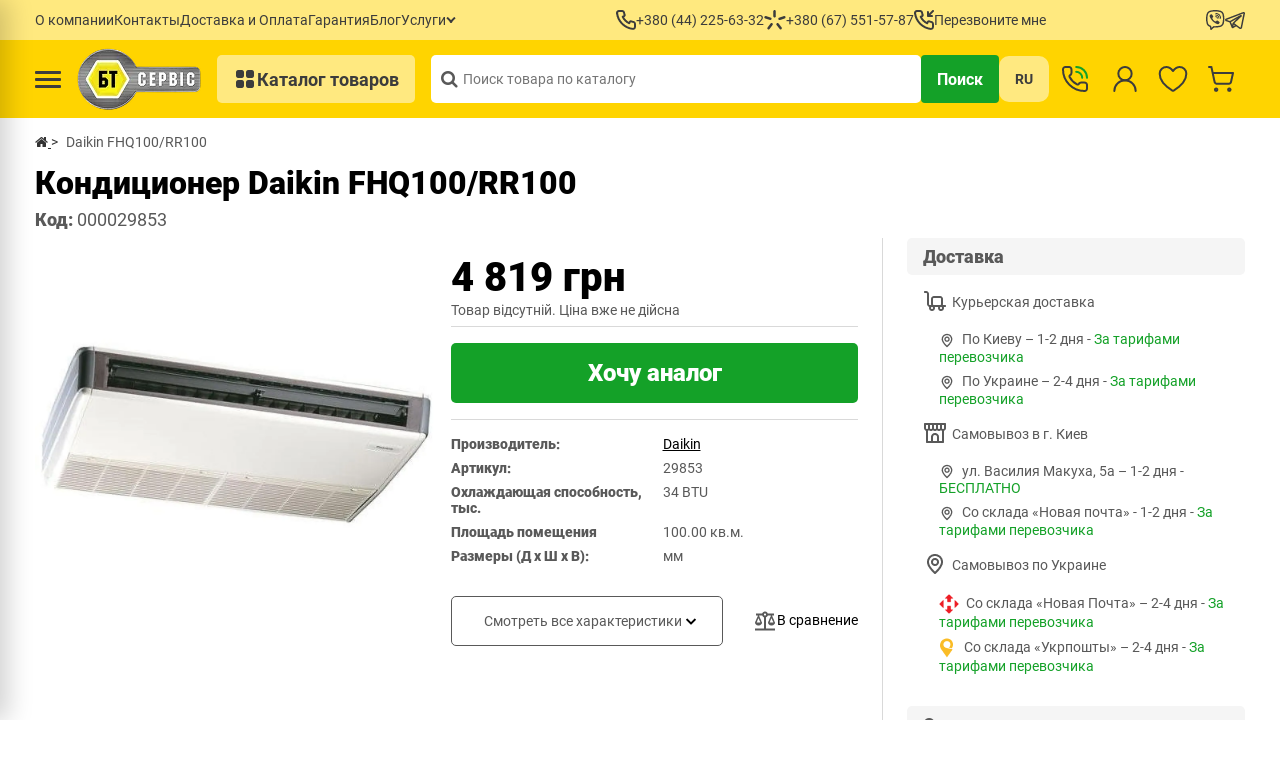

--- FILE ---
content_type: text/html; charset=utf-8
request_url: https://bt-service.ua/daikin-fhq100-rr100.html
body_size: 62036
content:
<!DOCTYPE html>
<!--[if IE]><![endif]-->
<!--[if IE 8 ]>
<html dir="ltr" lang="ru" class="ie8"><![endif]-->
<!--[if IE 9 ]>
<html dir="ltr" lang="ru" class="ie9"><![endif]-->
<!--[if (gt IE 9)|!(IE)]><!-->
<html dir="ltr" lang="ru">
<!--<![endif]-->

<head>

         
<!-- Facebook Pixel Code -->
<script type="text/javascript">
!function(f,b,e,v,n,t,s){if(f.fbq)return;n=f.fbq=function(){n.callMethod?n.callMethod.apply(n,arguments):n.queue.push(arguments)};if(!f._fbq)f._fbq=n;n.push=n;n.loaded=!0;n.version='2.0';n.queue=[];t=b.createElement(e);t.async=!0;t.src=v;s=b.getElementsByTagName(e)[0];s.parentNode.insertBefore(t,s)}(window, document,'script','https://connect.facebook.net/en_US/fbevents.js');
fbq('init', '2054821024535040');
fbq('track', 'PageView');
</script>
<noscript><img loading="lazy" height="1" width="1" style="display:none" src="https://www.facebook.com/tr?id=2054821024535040&ev=PageView&noscript=1"/></noscript>
<!-- End Facebook Pixel Code -->
<!-- Google tag (gtag.js) -->
<script type="text/javascript" async src="https://www.googletagmanager.com/gtag/js?id=G-0SCWGQS2BG"></script>
<script type="text/javascript">
  window.dataLayer = window.dataLayer || [];
  function gtag(){dataLayer.push(arguments);}
  gtag('js', new Date());

  gtag('config', 'G-0SCWGQS2BG');
</script>			
    <meta charset="UTF-8" />
    <meta name="viewport" content="width=device-width, initial-scale=1">
    <meta http-equiv="X-UA-Compatible" content="IE=edge">

    <meta name="theme-color" content="#317EFB" />
    <style id="jc_temp_style">
body {opacity: 0; visibility: hidden;}
</style>
<base href="https://bt-service.ua/" />

    <title>Купить  Daikin FHQ100/RR100 доставка, оплата частями | БТ-Сервис</title>
   
    <link href="image/jetcache/css/7bc18d3b9cdde4271323158bcba68786.css?1768878304" rel="preload" as="style" id="jc_css_combine_preload" onload="this.rel='stylesheet'">
<link rel="apple-touch-icon" sizes="152x152" href="/image/icon/apple-touch-icon.png">
    <link rel="icon" type="image/png" sizes="32x32" href="/image/icon/favicon-32x32.png">
    <link rel="icon" type="image/png" sizes="16x16" href="/image/icon/favicon-16x16.png">
    <link rel="manifest" href="/site.webmanifest">
    <link rel="mask-icon" href="/safari-pinned-tab.svg" color="#5bbad5">
    <meta name="msapplication-TileColor" content="#da532c">
            <meta name="description" content="Daikin FHQ100/RR100 купить в интернет-магазине BT-Service (БТ-Сервис) ✅ Гарантия качества ✅ Описание  ✅ Оплата частями ⭐ Низкая цена " />
            <meta property="og:title" content="Купить  Daikin FHQ100/RR100 доставка, оплата частями | БТ-Сервис" />
    <meta property="og:type" content="website" />
    <meta property="og:url" content="https://bt-service.ua/daikin-fhq100-rr100.html" />
            <meta property="og:image" content="https://bt-service.ua/image/cache/catalog/image/cache/data/product/6f/ee/31cd188726e3f343ce171acdc999/1-400x400.webp" fetchpriority="high" />
        <meta property="og:site_name" content="Интернет-магазин БТ-Сервис" />
            <!-- Use regular styles -->
        <script src="catalog/view/javascript/jquery/jquery-2.1.1.min.js"></script>
    
    
    
    

    
    

    
    <!-- the mousewheel plugin - optional to provide mousewheel support -->
    

            
            
            
            
            
            
            
            
            
            
            
    
            <link rel="canonical" href="https://bt-service.ua/daikin-fhq100-rr100.html"/>
            <link rel="icon" href="https://bt-service.ua/image/catalog/bt-service.ua/favicon.png"/>
            <link rel="alternate" hreflang="uk-UA" href="https://bt-service.ua/uk/daikin-fhq100-rr100.html"/>
            <link rel="alternate" hreflang="x-default" href="https://bt-service.ua/daikin-fhq100-rr100.html"/>
            <link rel="alternate" hreflang="ru-UA" href="https://bt-service.ua/daikin-fhq100-rr100.html"/>
    
    <script type="text/javascript" src="catalog/view/theme/neoseo_unistor/javascript/neoseo_unistor.js?v=1.18?v=1.0.1"></script>


				                    <link rel="preload" as="image" href="https://bt-service.ua/image/cache/catalog/image/cache/data/product/6f/ee/31cd188726e3f343ce171acdc999/1-1000x1000.webp">
                			
            
            
            
            
            
            
            
            
            
            
            
            <script type="text/javascript" src="catalog/view/theme/neoseo_unistor/javascript/swiper.js"></script>
            
            
            
            
            
            
            
            
            
            
            
            
            
            
            
    
    
    <!-- NeoSeo Unistor - begin -->
    
    <!-- NeoSeo Unistor - end -->
    <!-- NeoSeo SEO Languages - begin -->
    
    <!-- NeoSeo SEO Languages - begin -->
    
    <style>

            
</style>
    
    <!-- Google Tag Manager -->
    <script type="text/javascript">
        (function(w, d, s, l, i) {
            w[l] = w[l] || [];
            w[l].push({
                'gtm.start': new Date().getTime(),
                event: 'gtm.js'
            });
            var f = d.getElementsByTagName(s)[0],
                j = d.createElement(s),
                dl = l != 'dataLayer' ? '&l=' + l : '';
            j.async = true;
            j.src =
                'https://www.googletagmanager.com/gtm.js?id=' + i + dl;
            f.parentNode.insertBefore(j, f);
        })(window, document, 'script', 'dataLayer', 'GTM-NR8NX66');
    </script>
    <!-- End Google Tag Manager -->
            
        <script type="text/javascript">     (function(c,l,a,r,i,t,y){         c[a]=c[a]||function(){(c[a].q=c[a].q||[]).push(arguments)};         t=l.createElement(r);t.async=1;t.src="https://www.clarity.ms/tag/"+i;         y=l.getElementsByTagName(r)[0];y.parentNode.insertBefore(t,y);     })(window, document, "clarity", "script", "r0e8f3ut8y"); </script>
<style>


.category-manufacturer-container .category-manufacturer__block {
display: none;
}
.category-manufacturer-container  .category-manufacturer__block:nth-child(1) {
display: grid;
}

</style>
<style>


.new-product-category .product-card {
display: none;
}
.new-product-category  .product-card:nth-child(1) {
display: flex;
}

</style>
<style>

@media (max-width: 1023px) {

.products-carousel .product-card {
display: none;
}
.products-carousel .product-card:nth-child(1) {
display: flex;
}
}


</style>
<style>


.testimonials-main .testimonials-item {
display: none;
}
.testimonials-main .testimonials-item:nth-child(1) {
display: flex;
}

</style>
<style>


.review-category .review-category__card {
display: none;
}
.review-category .review-category__card:nth-child(1) {
display: grid;
}

</style>


<script type="text/javascript">
	const jc_link = document.getElementById('jc_css_combine_preload');
	const jc_tempStyle = document.getElementById('jc_temp_style');
	const jc_cssUrl = jc_link.href;

	const JC_CSS_CACHED_KEY = 'jc_css_cached';

	function jc_getCachedCSS() {
		const cached = localStorage.getItem(JC_CSS_CACHED_KEY);
		return cached ? JSON.parse(cached) : [];
	}

	function jc_addCachedCSS(url) {
		const cached = jc_getCachedCSS();
		
		if (!cached.includes(url)) {
			if (cached.length > 11) {
				const oldestUrl = cached[0];
				console.log(oldestUrl);
				delete cached[0];
			}
			cached.push(url);
			localStorage.setItem(JC_CSS_CACHED_KEY, JSON.stringify(cached));
		}
	}

	function jc_isCSSInCache(url) {
		const cached = jc_getCachedCSS();
		return cached.includes(url);
	}

	const jc_jetcss = localStorage.getItem('jetcss');

	if (jc_jetcss !== null && jc_isCSSInCache(jc_cssUrl)) {
		console.log('CSS from cache');
		jc_link.rel = 'stylesheet';
		jc_link.onload = function() {       
			if (jc_tempStyle && jc_tempStyle.parentNode !== null) { 
				jc_tempStyle.parentNode.removeChild(jc_tempStyle);
			}	
		}
	} else {
		console.log('CSS not find in cache');
		jc_link.onload = function() {
			jc_link.rel = 'stylesheet';
			localStorage.setItem('jetcss', 'loaded');
			jc_addCachedCSS(jc_cssUrl);
			if (jc_tempStyle && jc_tempStyle.parentNode !== null) {
				jc_tempStyle.parentNode.removeChild(jc_tempStyle);
			}
			console.log('CSS add to cache');
		};
	}
</script>

<link rel="preload" href="https://bt-service.ua/image/cache/catalog/image/catalog/bt-service.ua/product/0/01110_logo/logo_bt_huge.webp" as="image">
<link href="image/jetcache/css/4451d893b7191f39d3ed328c9f0c6a84.fonts.css?1768878304" rel="stylesheet" type="text/css" />
</head>


<body class="product-product-643"> 
         	  		  <input type="hidden" value="" class="google_identifier" />
      	  		  <input type="hidden" value="UAH" class="currency_remarketing_code" />
      	  		  <input type="hidden" value="EUR" class="currency_google_code" />
      	  		  <input type="hidden" value="UAH" class="currency_facebook_code" />
      	  		  <input type="hidden" value="UAH" class="currency_ecommerce_code" />
      			
    <!-- Google Tag Manager (noscript) -->
    <noscript><iframe src="https://www.googletagmanager.com/ns.html?id=GTM-NR8NX66" height="0" width="0" style="display:none;visibility:hidden"></iframe></noscript>
    <!-- End Google Tag Manager (noscript) -->

    <!-- NeoSeo Informative Message - begin -->
        
    <!-- NeoSeo Informative Message - end -->


    <div class="hp-toplinks" id="hp-toplinks">
    <div class="container">
        <div class="hp-toplink">
                            <ul class="hp-toplinks__list">
                                                                    <li class="hp-toplinks__item">
                            <a class="hp-toplinks__link" href="https://bt-service.ua/company">
                                <span class="hp-toplinks__text">О компании</span>
                                                            </a>

                                                    </li>
                                                                    <li class="hp-toplinks__item">
                            <a class="hp-toplinks__link" href="https://bt-service.ua/contacts">
                                <span class="hp-toplinks__text">Контакты</span>
                                                            </a>

                                                    </li>
                                                                    <li class="hp-toplinks__item">
                            <a class="hp-toplinks__link" href="https://bt-service.ua/dostavka-i-oplata">
                                <span class="hp-toplinks__text">Доставка и Оплата</span>
                                                            </a>

                                                    </li>
                                                                    <li class="hp-toplinks__item">
                            <a class="hp-toplinks__link" href="https://bt-service.ua/garantiya">
                                <span class="hp-toplinks__text">Гарантия</span>
                                                            </a>

                                                    </li>
                                                                    <li class="hp-toplinks__item">
                            <a class="hp-toplinks__link" href="https://bt-service.ua/informacionnyy-razdel">
                                <span class="hp-toplinks__text">Блог</span>
                                                            </a>

                                                    </li>
                                                                    <li class="hp-toplinks__item hp-toplinks__item--has-children">
                            <a class="hp-toplinks__link" href="#">
                                <span class="hp-toplinks__text">Услуги</span>
                                                                    <span class="hp-toplinks__arrow"></span>
                                                            </a>

                                                            <ul class="hp-toplinks__dropdown">
                                                                                                                    <li class="hp-toplinks__dropdown-item">
                                            <a class="hp-toplinks__dropdown-link" href="https://bt-service.ua/montazh-kondicionerov-ot-bt-servis">
                                                <span class="hp-toplinks__dropdown-text">Монтаж кондиционеров</span>
                                                                                            </a>

                                                                                    </li>
                                                                                                                    <li class="hp-toplinks__dropdown-item">
                                            <a class="hp-toplinks__dropdown-link" href="https://bt-service.ua/zapravka-kondicionerov-v-kieve">
                                                <span class="hp-toplinks__dropdown-text">Заправка кондиционера</span>
                                                                                            </a>

                                                                                    </li>
                                                                                                                    <li class="hp-toplinks__dropdown-item">
                                            <a class="hp-toplinks__dropdown-link" href="https://bt-service.ua/servis-kondicionerov">
                                                <span class="hp-toplinks__dropdown-text">Сервис кондиционеров</span>
                                                                                            </a>

                                                                                    </li>
                                                                                                                    <li class="hp-toplinks__dropdown-item hp-toplinks__dropdown-item--has-children">
                                            <a class="hp-toplinks__dropdown-link" href="#">
                                                <span class="hp-toplinks__dropdown-text">Инженерные решения</span>
                                                                                                    <span class="hp-toplinks__arrow"></span>
                                                                                            </a>

                                                                                            <ul class="hp-toplinks__dropdown hp-toplinks__dropdown--sub">
                                                                                                            <li class="hp-toplinks__subitem">
                                                            <a class="hp-toplinks__sublink" href="https://bt-service.ua/ventilyaciya">
                                                                <span class="hp-toplinks__subtext">Вентиляция</span>
                                                            </a>
                                                        </li>
                                                                                                            <li class="hp-toplinks__subitem">
                                                            <a class="hp-toplinks__sublink" href="https://bt-service.ua/kondicinirovanie">
                                                                <span class="hp-toplinks__subtext">Кондиционирование</span>
                                                            </a>
                                                        </li>
                                                                                                            <li class="hp-toplinks__subitem">
                                                            <a class="hp-toplinks__sublink" href="https://bt-service.ua/otoplenie-dlya-doma">
                                                                <span class="hp-toplinks__subtext">Отопление для дома</span>
                                                            </a>
                                                        </li>
                                                                                                            <li class="hp-toplinks__subitem">
                                                            <a class="hp-toplinks__sublink" href="https://bt-service.ua/otoplenie-teplovym-nasosom">
                                                                <span class="hp-toplinks__subtext">Отопление тепловым насосом</span>
                                                            </a>
                                                        </li>
                                                                                                            <li class="hp-toplinks__subitem">
                                                            <a class="hp-toplinks__sublink" href="https://bt-service.ua/teplovoj-nasos-pod-klyuch">
                                                                <span class="hp-toplinks__subtext">Тепловой насос под ключ</span>
                                                            </a>
                                                        </li>
                                                                                                            <li class="hp-toplinks__subitem">
                                                            <a class="hp-toplinks__sublink" href="https://bt-service.ua/sistemy-ochistki-vody">
                                                                <span class="hp-toplinks__subtext">Системы очистки воды</span>
                                                            </a>
                                                        </li>
                                                                                                    </ul>
                                                                                    </li>
                                                                                                                    <li class="hp-toplinks__dropdown-item hp-toplinks__dropdown-item--has-children">
                                            <a class="hp-toplinks__dropdown-link" href="#">
                                                <span class="hp-toplinks__dropdown-text">Проектирование</span>
                                                                                                    <span class="hp-toplinks__arrow"></span>
                                                                                            </a>

                                                                                            <ul class="hp-toplinks__dropdown hp-toplinks__dropdown--sub">
                                                                                                            <li class="hp-toplinks__subitem">
                                                            <a class="hp-toplinks__sublink" href="https://bt-service.ua/proektirovanie-sistem-ventilyacii">
                                                                <span class="hp-toplinks__subtext">Проектирование системы вентиляции</span>
                                                            </a>
                                                        </li>
                                                                                                            <li class="hp-toplinks__subitem">
                                                            <a class="hp-toplinks__sublink" href="https://bt-service.ua/proektirovanie-sistem-kondicionirovaniya">
                                                                <span class="hp-toplinks__subtext">Проектирование систем кондиционирования</span>
                                                            </a>
                                                        </li>
                                                                                                            <li class="hp-toplinks__subitem">
                                                            <a class="hp-toplinks__sublink" href="https://bt-service.ua/proektirovanie-sistem-otopleniya">
                                                                <span class="hp-toplinks__subtext">Проектирование систем отопления</span>
                                                            </a>
                                                        </li>
                                                                                                    </ul>
                                                                                    </li>
                                                                    </ul>
                                                    </li>
                                    </ul>
            
            <div class="hp-toplinks__phones">
                                    <a href="tel:+380442256332" class="hp-toplinks__phone">
                        <svg xmlns="http://www.w3.org/2000/svg" width="20" height="20" viewBox="0 0 20 20" fill="none">
                            <path d="M17.4582 10.9603C17.2382 10.9603 17.0082 10.8903 16.7882 10.8403C16.3427 10.7421 15.9048 10.6118 15.4782 10.4503C15.0143 10.2815 14.5043 10.2903 14.0465 10.4749C13.5886 10.6595 13.2153 11.007 12.9982 11.4503L12.7782 11.9003C11.8042 11.3585 10.9092 10.6855 10.1182 9.90032C9.33294 9.10933 8.65999 8.21431 8.11817 7.24032L8.53817 6.96032C8.98153 6.74323 9.32895 6.36985 9.51356 5.91201C9.69817 5.45417 9.70694 4.94423 9.53817 4.48032C9.37939 4.05274 9.2491 3.61512 9.14817 3.17032C9.09817 2.95032 9.05817 2.72032 9.02817 2.49032C8.90673 1.78594 8.53779 1.14806 7.98779 0.691557C7.43779 0.235054 6.74286 -0.0100738 6.02817 0.000317303H3.02817C2.5972 -0.00372924 2.17042 0.0851307 1.77688 0.260848C1.38334 0.436565 1.03228 0.695013 0.747598 1.0186C0.462918 1.34219 0.251302 1.72331 0.127155 2.13603C0.00300869 2.54875 -0.0307535 2.98338 0.0281672 3.41032C0.560905 7.5997 2.4742 11.4922 5.46582 14.473C8.45744 17.4537 12.3569 19.3528 16.5482 19.8703H16.9282C17.6656 19.8714 18.3776 19.6008 18.9282 19.1103C19.2445 18.8274 19.4973 18.4805 19.6696 18.0926C19.842 17.7048 19.9301 17.2848 19.9282 16.8603V13.8603C19.9159 13.1657 19.663 12.4969 19.2125 11.968C18.762 11.4391 18.142 11.0829 17.4582 10.9603ZM17.9582 16.9603C17.958 17.1023 17.9276 17.2426 17.8689 17.3719C17.8103 17.5013 17.7248 17.6166 17.6182 17.7103C17.5064 17.8068 17.3758 17.8789 17.2346 17.9219C17.0934 17.965 16.9447 17.978 16.7982 17.9603C13.0531 17.4801 9.5744 15.7668 6.91088 13.0906C4.24736 10.4144 2.55058 6.92765 2.08817 3.18032C2.07225 3.03384 2.0862 2.88565 2.12917 2.74471C2.17214 2.60377 2.24324 2.473 2.33817 2.36032C2.43188 2.25365 2.54723 2.16816 2.67655 2.10953C2.80586 2.05091 2.94618 2.0205 3.08817 2.02032H6.08817C6.32071 2.01514 6.54779 2.0912 6.73031 2.23539C6.91283 2.37958 7.03938 2.58289 7.08817 2.81032C7.12817 3.08365 7.17817 3.35365 7.23817 3.62032C7.35369 4.14746 7.50743 4.6655 7.69817 5.17032L6.29817 5.82032C6.17846 5.87524 6.07079 5.95326 5.98132 6.04991C5.89186 6.14656 5.82237 6.25993 5.77684 6.38351C5.73131 6.50709 5.71064 6.63845 5.71601 6.77004C5.72139 6.90163 5.75271 7.03086 5.80817 7.15032C7.24737 10.2331 9.72541 12.7111 12.8082 14.1503C13.0516 14.2503 13.3247 14.2503 13.5682 14.1503C13.6929 14.1057 13.8075 14.0368 13.9053 13.9475C14.0032 13.8582 14.0823 13.7504 14.1382 13.6303L14.7582 12.2303C15.2751 12.4152 15.8028 12.5688 16.3382 12.6903C16.6048 12.7503 16.8748 12.8003 17.1482 12.8403C17.3756 12.8891 17.5789 13.0157 17.7231 13.1982C17.8673 13.3807 17.9433 13.6078 17.9382 13.8403L17.9582 16.9603Z" fill="#3C3C3C"/>
                        </svg>
                        <span>+380 (44) 225-63-32</span>
                    </a>
                                <a href="tel:+380675515787" class="hp-toplinks__phone hp-toplinks__phone--secondary">
                    <svg xmlns="http://www.w3.org/2000/svg" width="22" height="20" viewBox="0 0 22 20" fill="none">
                        <path fill-rule="evenodd" clip-rule="evenodd" d="M10.5728 -5.46392e-08C11.2631 -8.48156e-08 11.8228 0.559644 11.8228 1.25L11.8228 6.25C11.8228 6.94036 11.2631 7.5 10.5728 7.5C9.8824 7.5 9.32275 6.94036 9.32275 6.25L9.32275 1.25C9.32275 0.559644 9.8824 -2.44628e-08 10.5728 -5.46392e-08Z" fill="#3C3C3C"/>
                        <path fill-rule="evenodd" clip-rule="evenodd" d="M21.4908 6.84818C21.7127 7.50188 21.3627 8.21174 20.709 8.43371L15.9745 10.0413C15.3208 10.2633 14.611 9.91329 14.389 9.25959C14.167 8.60589 14.517 7.89602 15.1707 7.67406L19.9052 6.06645C20.5589 5.84449 21.2688 6.19448 21.4908 6.84818Z" fill="#3C3C3C"/>
                        <path fill-rule="evenodd" clip-rule="evenodd" d="M7.52238 9.16452C7.31091 9.82169 6.60675 10.183 5.94957 9.97154L1.18992 8.43997C0.532752 8.2285 0.171437 7.52433 0.382903 6.86716C0.594369 6.20999 1.29854 5.84868 1.95571 6.06014L6.71536 7.59172C7.37253 7.80318 7.73385 8.50735 7.52238 9.16452Z" fill="#3C3C3C"/>
                        <path fill-rule="evenodd" clip-rule="evenodd" d="M8.32954 13.2514C8.88126 13.6663 8.99212 14.45 8.57715 15.0017L5.5717 18.9976C5.15673 19.5493 4.37308 19.6602 3.82136 19.2452C3.26964 18.8303 3.15878 18.0466 3.57375 17.4949L6.5792 13.499C6.99417 12.9473 7.77782 12.8364 8.32954 13.2514Z" fill="#3C3C3C"/>
                        <path fill-rule="evenodd" clip-rule="evenodd" d="M12.8052 13.263C13.3502 12.8392 14.1355 12.9375 14.5592 13.4825L17.6284 17.4297C18.0521 17.9747 17.9539 18.76 17.4089 19.1838C16.8639 19.6076 16.0785 19.5093 15.6548 18.9643L12.5856 15.0171C12.1619 14.4721 12.2602 13.6867 12.8052 13.263Z" fill="#3C3C3C"/>
                    </svg>
                    <span>+380 (67) 551-57-87</span>
                </a>
                <a href="#" class="hp-toplinks__phone" id="callback-button">
                    <svg xmlns="http://www.w3.org/2000/svg" width="20" height="20" viewBox="0 0 20 20" fill="none">
                        <path d="M13.5682 6.97954C13.6927 7.02695 13.8249 7.05069 13.9582 7.04954H17.9582C18.2234 7.04954 18.4777 6.94419 18.6653 6.75665C18.8528 6.56911 18.9582 6.31476 18.9582 6.04954C18.9582 5.78433 18.8528 5.52997 18.6653 5.34244C18.4777 5.1549 18.2234 5.04954 17.9582 5.04954H16.3682L19.6582 1.75954C19.7628 1.6699 19.8479 1.55958 19.9079 1.43551C19.9679 1.31145 20.0016 1.17632 20.007 1.0386C20.0123 0.900878 19.9891 0.763546 19.9388 0.635221C19.8885 0.506896 19.8123 0.390348 19.7148 0.292893C19.6174 0.195439 19.5008 0.119181 19.3725 0.068906C19.2442 0.0186314 19.1068 -0.00457431 18.9691 0.000745185C18.8314 0.00606468 18.6963 0.0397946 18.5722 0.0998179C18.4481 0.159841 18.3378 0.244862 18.2482 0.349543L14.9582 3.62954V2.03954C14.9582 1.77433 14.8528 1.51997 14.6653 1.33244C14.4777 1.1449 14.2234 1.03954 13.9582 1.03954C13.693 1.03954 13.4386 1.1449 13.2511 1.33244C13.0635 1.51997 12.9582 1.77433 12.9582 2.03954V6.03954C12.957 6.17277 12.9808 6.30504 13.0282 6.42954C13.0773 6.55238 13.1504 6.66425 13.243 6.75866C13.3357 6.85307 13.4462 6.92815 13.5682 6.97954ZM17.4582 10.9795C17.2382 10.9795 17.0082 10.9095 16.7882 10.8595C16.3427 10.7614 15.9048 10.631 15.4782 10.4695C15.0143 10.3008 14.5043 10.3095 14.0465 10.4942C13.5886 10.6788 13.2153 11.0262 12.9982 11.4695L12.7782 11.9195C11.8042 11.3777 10.9092 10.7048 10.1182 9.91954C9.33294 9.12856 8.65999 8.23354 8.11817 7.25954L8.53817 6.97954C8.98153 6.76246 9.32895 6.38907 9.51356 5.93123C9.69817 5.4734 9.70694 4.96346 9.53817 4.49954C9.37939 4.07197 9.2491 3.63434 9.14817 3.18954C9.09817 2.96954 9.05817 2.73954 9.02817 2.50954C8.90673 1.80516 8.53779 1.16729 7.98779 0.710783C7.43779 0.25428 6.74286 0.00915239 6.02817 0.0195435H3.02817C2.5972 0.015497 2.17042 0.104357 1.77688 0.280074C1.38334 0.455791 1.03228 0.714239 0.747598 1.03783C0.462918 1.36141 0.251302 1.74254 0.127155 2.15526C0.00300869 2.56798 -0.0307535 3.0026 0.0281672 3.42954C0.560905 7.61893 2.4742 11.5114 5.46582 14.4922C8.45744 17.4729 12.3569 19.3721 16.5482 19.8895H16.9282C17.6656 19.8906 18.3776 19.6201 18.9282 19.1295C19.2445 18.8466 19.4973 18.4997 19.6696 18.1119C19.842 17.724 19.9301 17.304 19.9282 16.8795V13.8795C19.9159 13.1849 19.663 12.5161 19.2125 11.9872C18.762 11.4583 18.142 11.1022 17.4582 10.9795ZM17.9582 16.9795C17.958 17.1215 17.9276 17.2618 17.8689 17.3912C17.8103 17.5205 17.7248 17.6358 17.6182 17.7295C17.5064 17.826 17.3758 17.8981 17.2346 17.9411C17.0934 17.9842 16.9447 17.9973 16.7982 17.9795C13.0531 17.4993 9.5744 15.786 6.91088 13.1098C4.24736 10.4336 2.55058 6.94688 2.08817 3.19954C2.07225 3.05306 2.0862 2.90487 2.12917 2.76393C2.17214 2.623 2.24324 2.49223 2.33817 2.37954C2.43188 2.27288 2.54723 2.18738 2.67655 2.12876C2.80586 2.07014 2.94618 2.03972 3.08817 2.03954H6.08817C6.32071 2.03437 6.54779 2.11042 6.73031 2.25461C6.91283 2.39881 7.03938 2.60211 7.08817 2.82954C7.12817 3.10288 7.17817 3.37288 7.23817 3.63954C7.35369 4.16669 7.50743 4.68472 7.69817 5.18954L6.29817 5.83954C6.17846 5.89446 6.07079 5.97249 5.98132 6.06914C5.89186 6.16579 5.82237 6.27916 5.77684 6.40274C5.73131 6.52632 5.71064 6.65767 5.71601 6.78927C5.72139 6.92086 5.75271 7.05009 5.80817 7.16954C7.24737 10.2523 9.72541 12.7303 12.8082 14.1695C13.0516 14.2696 13.3247 14.2696 13.5682 14.1695C13.6929 14.1249 13.8075 14.056 13.9053 13.9667C14.0032 13.8775 14.0823 13.7696 14.1382 13.6495L14.7582 12.2495C15.2751 12.4344 15.8028 12.588 16.3382 12.7095C16.6048 12.7695 16.8748 12.8195 17.1482 12.8595C17.3756 12.9083 17.5789 13.0349 17.7231 13.2174C17.8673 13.3999 17.9433 13.627 17.9382 13.8595L17.9582 16.9795Z" fill="#3C3C3C"/>
                    </svg>
                    <span>Перезвоните мне</span>
                </a>
            </div>
            <div class="hp-toplinks__socials">
                <a href="viber://chat?number=+380675515787" class="hp-toplinks__phone" target="new">
                    <svg xmlns="http://www.w3.org/2000/svg" width="19" height="20" viewBox="0 0 19 20" fill="none">
                    <path d="M5.44931 4.14944C5.27209 4.12349 5.09132 4.15917 4.93724 4.25052H4.92389C4.5663 4.4603 4.244 4.72445 3.96937 5.03531C3.74051 5.29945 3.61654 5.56645 3.58412 5.82392C3.56505 5.97649 3.5784 6.13097 3.62322 6.27686L3.64038 6.2864C3.89785 7.04259 4.23351 7.77016 4.64354 8.45483C5.17249 9.41635 5.82309 10.3057 6.5793 11.101L6.60219 11.1334L6.63842 11.1601L6.66035 11.1859L6.68705 11.2088C7.48518 11.9672 8.37663 12.6209 9.3399 13.154C10.4413 13.7538 11.1097 14.0371 11.5112 14.1553V14.161C11.6285 14.1973 11.7353 14.2135 11.843 14.2135C12.1851 14.1889 12.5089 14.0499 12.7623 13.8187C13.0722 13.5441 13.3344 13.2208 13.5385 12.8613V12.8546C13.7302 12.4923 13.6653 12.1509 13.3888 11.9192C12.8338 11.4332 12.2331 11.0021 11.5951 10.6318C11.1679 10.4001 10.734 10.5403 10.5586 10.7749L10.1838 11.2479C9.99119 11.4824 9.64218 11.45 9.64218 11.45L9.63265 11.4557C7.02843 10.7911 6.33328 8.15445 6.33328 8.15445C6.33328 8.15445 6.30086 7.79591 6.54211 7.61282L7.01127 7.23521C7.23631 7.05212 7.3927 6.6192 7.15145 6.192C6.78201 5.55446 6.35186 4.9541 5.86698 4.39928C5.76092 4.269 5.61238 4.18021 5.44741 4.14849M9.85006 3.00324C9.72361 3.00324 9.60234 3.05348 9.51292 3.14289C9.42351 3.23231 9.37327 3.35358 9.37327 3.48003C9.37327 3.60648 9.42351 3.72775 9.51292 3.81717C9.60234 3.90658 9.72361 3.95682 9.85006 3.95682C11.0554 3.95682 12.0566 4.35064 12.8491 5.10588C13.2562 5.51877 13.5738 6.00796 13.7817 6.54387C13.9905 7.08073 14.0858 7.65383 14.061 8.22788C14.0557 8.35433 14.1009 8.47771 14.1865 8.57088C14.2722 8.66405 14.3914 8.71938 14.5178 8.72469C14.6443 8.73 14.7676 8.68486 14.8608 8.5992C14.954 8.51354 15.0093 8.39438 15.0146 8.26793C15.0431 7.56186 14.9259 6.8575 14.6704 6.19867C14.4137 5.53649 14.0228 4.93458 13.5223 4.43074L13.5127 4.42121C12.5296 3.48194 11.2861 3.00324 9.85006 3.00324Z" fill="#3C3C3C"/>
                    <path d="M9.81663 4.57083C9.69018 4.57083 9.56891 4.62106 9.47949 4.71048C9.39008 4.79989 9.33984 4.92117 9.33984 5.04762C9.33984 5.17407 9.39008 5.29534 9.47949 5.38476C9.56891 5.47417 9.69018 5.52441 9.81663 5.52441H9.83284C10.7025 5.58639 11.3357 5.87628 11.7791 6.35211C12.2339 6.84225 12.4695 7.45158 12.4514 8.20491C12.4484 8.33136 12.4959 8.45379 12.5833 8.54526C12.6706 8.63673 12.7907 8.68975 12.9172 8.69266C13.0436 8.69557 13.1661 8.64812 13.2575 8.56077C13.349 8.47341 13.402 8.35329 13.4049 8.22684C13.4278 7.23798 13.1093 6.38453 12.4781 5.70368V5.70177C11.8325 5.00948 10.9466 4.6433 9.88052 4.57178L9.86431 4.56988L9.81663 4.57083Z" fill="#3C3C3C"/>
                    <path d="M9.79872 6.16807C9.73492 6.16244 9.67063 6.16972 9.6097 6.18949C9.54877 6.20925 9.49245 6.24109 9.4441 6.2831C9.39574 6.32512 9.35635 6.37644 9.32827 6.43402C9.3002 6.49159 9.28401 6.55423 9.28068 6.6182C9.27734 6.68217 9.28693 6.74615 9.30887 6.80633C9.33082 6.86651 9.36466 6.92165 9.40838 6.96847C9.45211 7.01528 9.50482 7.0528 9.56336 7.07879C9.62191 7.10478 9.68509 7.1187 9.74914 7.11973C10.1477 7.14071 10.4023 7.26086 10.5625 7.42202C10.7237 7.58413 10.8438 7.84445 10.8658 8.25163C10.867 8.31561 10.881 8.3787 10.9071 8.43714C10.9332 8.49557 10.9708 8.54816 11.0176 8.59176C11.0645 8.63536 11.1196 8.66909 11.1798 8.69093C11.2399 8.71277 11.3039 8.72227 11.3678 8.71888C11.4317 8.71548 11.4942 8.69926 11.5517 8.67117C11.6092 8.64309 11.6605 8.60371 11.7025 8.55539C11.7444 8.50707 11.7762 8.4508 11.796 8.38993C11.8157 8.32906 11.823 8.26484 11.8174 8.20109C11.7869 7.62894 11.6077 7.12355 11.2405 6.75165C10.8715 6.37976 10.369 6.19858 9.79872 6.16807Z" fill="#3C3C3C"/>
                    <path fill-rule="evenodd" clip-rule="evenodd" d="M4.5937 0.508706C7.62804 -0.169569 10.7747 -0.169569 13.8091 0.508706L14.1323 0.580224C15.0191 0.779023 15.8335 1.21953 16.4852 1.85291C17.1369 2.48628 17.6005 3.28778 17.8246 4.16853C18.5955 7.20356 18.5955 10.3832 17.8246 13.4182C17.6005 14.2989 17.1369 15.1004 16.4852 15.7338C15.8335 16.3672 15.0191 16.8077 14.1323 17.0065L13.8081 17.078C11.9076 17.5024 9.95754 17.6625 8.01322 17.5539L5.48339 19.8176C5.38801 19.903 5.27146 19.9613 5.14591 19.9862C5.02035 20.0112 4.89039 20.0021 4.76959 19.9597C4.64879 19.9173 4.54157 19.8433 4.45914 19.7453C4.37671 19.6474 4.32208 19.5291 4.30096 19.4028L3.88234 16.9026C3.07982 16.6524 2.35478 16.2008 1.77637 15.5908C1.19795 14.9808 0.785447 14.2329 0.578199 13.4182C-0.192733 10.3832 -0.192733 7.20356 0.578199 4.16853C0.802233 3.28778 1.26581 2.48628 1.91753 1.85291C2.56926 1.21953 3.38366 0.779023 4.27044 0.580224L4.5937 0.508706ZM13.4972 1.90379C10.6682 1.27138 7.73451 1.27138 4.90552 1.90379L4.58131 1.97626C3.95286 2.11756 3.37578 2.43003 2.91396 2.87906C2.45214 3.32809 2.12359 3.89617 1.9647 4.5204C1.25237 7.32451 1.25237 10.2622 1.9647 13.0663C2.12367 13.6907 2.45236 14.2588 2.91436 14.7079C3.37636 15.1569 3.95364 15.4693 4.58226 15.6105L4.66808 15.6295C4.80692 15.6606 4.93334 15.7323 5.03118 15.8356C5.12902 15.9389 5.19384 16.069 5.21734 16.2093L5.49769 17.8857L7.28278 16.2885C7.35407 16.2245 7.43748 16.1755 7.52806 16.1444C7.61865 16.1132 7.71456 16.1006 7.81011 16.1073C9.71636 16.2419 11.6321 16.0989 13.4972 15.6829L13.8205 15.6105C14.4491 15.4693 15.0264 15.1569 15.4884 14.7079C15.9504 14.2588 16.2791 13.6907 16.4381 13.0663C17.1494 10.2628 17.1494 7.32486 16.4381 4.5204C16.2791 3.89605 15.9504 3.32788 15.4884 2.87884C15.0264 2.4298 14.4491 2.1174 13.8205 1.97626L13.4972 1.90379Z" fill="#3C3C3C"/>
                    </svg>
                </a>
                <a href="https://t.me/bt_service_ua" class="hp-toplinks__phone" target="new">
                    <svg xmlns="http://www.w3.org/2000/svg" width="20" height="17" viewBox="0 0 20 17" fill="none">
                    <path fill-rule="evenodd" clip-rule="evenodd" d="M4.3072 10.2966C4.34972 10.3093 4.39308 10.3192 4.43697 10.3262C4.71513 10.9636 4.99171 11.6017 5.26674 12.2404C5.76126 13.3897 6.25971 14.5734 6.36883 14.9137C6.50549 15.3325 6.64903 15.6175 6.80633 15.8125C6.88793 15.9119 6.98133 15.9999 7.09144 16.0668C7.14926 16.1009 7.21053 16.1291 7.2743 16.151C7.5889 16.2657 7.87598 16.2179 8.05589 16.1596C8.16153 16.1247 8.26201 16.0765 8.35477 16.0162L8.35968 16.0142L11.138 14.3295L14.348 16.7218C14.3951 16.7568 14.4463 16.7865 14.5013 16.8107C14.8867 16.9732 15.2603 17.0306 15.6123 16.9847C15.9623 16.9369 16.2405 16.7945 16.4479 16.6329C16.6859 16.446 16.8758 16.2076 17.0024 15.9368L17.0113 15.9158L17.0142 15.9081L17.0162 15.9043V15.9024L17.0172 15.9014C17.0333 15.86 17.0464 15.8175 17.0565 15.7743L19.9862 1.40839C19.9943 1.36225 19.9989 1.31559 20 1.2688C20 0.848098 19.8368 0.447479 19.4544 0.205577C19.126 -0.00190305 18.7612 -0.0114645 18.5302 0.00574588C18.2825 0.0248685 18.0524 0.0841486 17.8981 0.131955C17.8118 0.15904 17.7266 0.189017 17.6424 0.221832L17.6316 0.226612L1.19951 6.49501L1.19754 6.49596C1.14182 6.51554 1.08704 6.53755 1.03336 6.56194C0.90301 6.61882 0.778006 6.68664 0.65977 6.76464C0.436598 6.91284 -0.0775812 7.32015 0.00991778 7.99327C0.0787372 8.5287 0.456261 8.85856 0.687298 9.01728C0.813139 9.10429 0.933082 9.16644 1.02156 9.20755C1.06089 9.22667 1.14544 9.25918 1.18181 9.27448L1.19165 9.27735L4.3072 10.2966ZM18.2068 1.54607H18.2048L18.1792 1.55659L1.72745 7.83359L1.70189 7.84315L1.69206 7.84602C1.66194 7.85735 1.63241 7.87011 1.60358 7.88427C1.63107 7.89928 1.65928 7.913 1.68813 7.92538L4.77714 8.93697C4.83168 8.95662 4.88432 8.98093 4.93444 9.00963L15.1364 3.20114L15.1463 3.19636C15.1861 3.17329 15.2268 3.15161 15.2682 3.13134C15.339 3.09596 15.452 3.04433 15.5798 3.00609C15.6683 2.97931 15.9308 2.90378 16.2139 2.9927C16.3644 3.03834 16.4985 3.1244 16.6007 3.24096C16.703 3.35752 16.7693 3.49983 16.792 3.65147C16.8286 3.78414 16.8297 3.92372 16.795 4.05687C16.7262 4.31981 16.5374 4.52442 16.3654 4.68123C16.2179 4.81509 14.3047 6.60879 12.4181 8.37954L9.84913 10.789L9.39197 11.2193L15.1649 15.5238C15.2429 15.5554 15.3275 15.5685 15.4117 15.562C15.4541 15.5563 15.494 15.5391 15.5267 15.5123C15.5665 15.4795 15.6007 15.4408 15.628 15.3975L15.63 15.3966L18.4712 1.46289C18.3819 1.48429 18.2941 1.51177 18.2087 1.54512L18.2068 1.54607ZM9.88846 13.3964L8.73622 12.5378L8.45701 14.2636L9.88846 13.3964ZM7.67935 10.8339L8.82471 9.75828L11.3936 7.34692L12.3502 6.45007L5.94019 10.0996L5.9746 10.178C6.37887 11.1068 6.77868 12.0375 7.17402 12.9699L7.45225 11.2489C7.47765 11.0893 7.55767 10.9438 7.67935 10.8339Z" fill="#3C3C3C"/>
                    </svg>
                </a>
            </div>
        </div>
        
    </div>
</div>
<header class="hp-top" id="hp-top">
    <div class="container">
        <div class="hp-top__row">
            <button type="button" class="hp-top__burger" id="hp-burger">
                <span></span>
                <span></span>
                <span></span>
            </button>

            <div class="hp-top__logo">
                                    <a href="https://bt-service.ua/"><img loading="lazy" src="https://bt-service.ua/image/cache/catalog/image/catalog/bt-service.ua/product/0/01110_logo/logo_bt_huge.webp" width="124" height="62"  alt="Интернет-магазин БТ-Сервис"></a>
                            </div>

            <button type="button" class="hp-top__catalog-btn" id="hp-catalog-toggle">
                <div class="hp-top__catalog-btncl">
                    <svg xmlns="http://www.w3.org/2000/svg" width="24" height="24" viewBox="0 0 24 24" fill="none">
                        <path d="M3 17C3 15.46 3 14.69 3.347 14.124C3.541 13.807 3.807 13.541 4.124 13.347C4.689 13 5.46 13 7 13C8.54 13 9.31 13 9.876 13.347C10.193 13.541 10.459 13.807 10.653 14.124C11 14.689 11 15.46 11 17C11 18.54 11 19.31 10.653 19.877C10.459 20.193 10.193 20.459 9.876 20.653C9.311 21 8.54 21 7 21C5.46 21 4.69 21 4.124 20.653C3.80735 20.4593 3.54108 20.1934 3.347 19.877C3 19.31 3 18.54 3 17ZM13 17C13 15.46 13 14.69 13.347 14.124C13.541 13.807 13.807 13.541 14.124 13.347C14.689 13 15.46 13 17 13C18.54 13 19.31 13 19.877 13.347C20.193 13.541 20.459 13.807 20.653 14.124C21 14.689 21 15.46 21 17C21 18.54 21 19.31 20.653 19.877C20.4589 20.1931 20.1931 20.4589 19.877 20.653C19.31 21 18.54 21 17 21C15.46 21 14.69 21 14.124 20.653C13.8073 20.4593 13.5411 20.1934 13.347 19.877C13 19.31 13 18.54 13 17ZM3 7C3 5.46 3 4.69 3.347 4.124C3.541 3.807 3.807 3.541 4.124 3.347C4.689 3 5.46 3 7 3C8.54 3 9.31 3 9.876 3.347C10.193 3.541 10.459 3.807 10.653 4.124C11 4.689 11 5.46 11 7C11 8.54 11 9.31 10.653 9.876C10.459 10.193 10.193 10.459 9.876 10.653C9.311 11 8.54 11 7 11C5.46 11 4.69 11 4.124 10.653C3.80724 10.459 3.54096 10.1928 3.347 9.876C3 9.311 3 8.54 3 7ZM13 7C13 5.46 13 4.69 13.347 4.124C13.541 3.807 13.807 3.541 14.124 3.347C14.689 3 15.46 3 17 3C18.54 3 19.31 3 19.877 3.347C20.193 3.541 20.459 3.807 20.653 4.124C21 4.689 21 5.46 21 7C21 8.54 21 9.31 20.653 9.876C20.459 10.193 20.193 10.459 19.877 10.653C19.31 11 18.54 11 17 11C15.46 11 14.69 11 14.124 10.653C13.8072 10.459 13.541 10.1928 13.347 9.876C13 9.311 13 8.54 13 7Z" fill="#3C3C3C"/>
                    </svg>
                    <span></span>
                    <span></span>
                </div>
                <span>Каталог товаров</span>
            </button>

            <a href="https://t.me/bt_service_ua" class="hp-top__socials" target="new">
                <svg xmlns="http://www.w3.org/2000/svg" width="24" height="21" viewBox="0 0 24 21" fill="none">
                    <path fill-rule="evenodd" clip-rule="evenodd" d="M5.16864 12.7193C5.21966 12.735 5.27169 12.7473 5.32437 12.7559C5.65815 13.5433 5.99006 14.3315 6.32009 15.1205C6.91351 16.5402 7.51165 18.0024 7.6426 18.4229C7.80659 18.9402 7.97883 19.2922 8.16759 19.5331C8.26552 19.6559 8.37759 19.7646 8.50973 19.8473C8.57911 19.8894 8.65264 19.9242 8.72916 19.9512C9.10668 20.0929 9.45118 20.0339 9.66707 19.9618C9.79383 19.9187 9.91441 19.8591 10.0257 19.7847L10.0316 19.7823L13.3656 17.7012L17.2175 20.6563C17.2742 20.6996 17.3355 20.7362 17.4016 20.7662C17.8641 20.967 18.3124 21.0378 18.7347 20.9811C19.1547 20.9221 19.4886 20.7461 19.7375 20.5465C20.0231 20.3156 20.2509 20.0212 20.4029 19.6866L20.4135 19.6607L20.4171 19.6512L20.4194 19.6465V19.6441L20.4206 19.6429C20.4399 19.5917 20.4557 19.5392 20.4678 19.4859L23.9835 1.73978C23.9932 1.68278 23.9987 1.62514 24 1.56734C24 1.04765 23.8042 0.552768 23.3452 0.253949C22.9512 -0.00235082 22.5135 -0.014162 22.2363 0.00709786C21.939 0.0307199 21.6629 0.103948 21.4777 0.163003C21.3742 0.196462 21.2719 0.233492 21.1709 0.274027L21.158 0.279933L1.43941 8.02324L1.43705 8.02443C1.37019 8.04861 1.30445 8.0758 1.24003 8.10592C1.08361 8.17618 0.933607 8.25997 0.791724 8.35632C0.523918 8.53939 -0.0930975 9.04254 0.0119013 9.87403C0.0944847 10.5355 0.547513 10.9429 0.824757 11.139C0.975767 11.2465 1.1197 11.3232 1.22588 11.374C1.27307 11.3977 1.37453 11.4378 1.41818 11.4567L1.42998 11.4603L5.16864 12.7193ZM21.8481 1.90986H21.8458L21.8151 1.92285L2.07295 9.67679L2.04227 9.6886L2.03047 9.69214C1.99433 9.70614 1.95889 9.7219 1.9243 9.73939C1.95728 9.75794 1.99114 9.77489 2.02575 9.79018L5.73257 11.0398C5.79802 11.0641 5.86118 11.0941 5.92133 11.1295L18.1637 3.95434L18.1755 3.94844C18.2233 3.91995 18.2721 3.89316 18.3218 3.86812C18.4067 3.82442 18.5424 3.76064 18.6958 3.7134C18.802 3.68033 19.117 3.58702 19.4567 3.69686C19.6372 3.75324 19.7981 3.85955 19.9209 4.00354C20.0436 4.14753 20.1232 4.32332 20.1504 4.51064C20.1944 4.67452 20.1956 4.84695 20.154 5.01143C20.0714 5.33624 19.8449 5.58899 19.6384 5.78269C19.4615 5.94805 17.1656 8.1638 14.9017 10.3512L11.819 13.3276L11.2704 13.8591L18.1979 19.1764C18.2915 19.2155 18.393 19.2317 18.4941 19.2236C18.5449 19.2167 18.5928 19.1954 18.6321 19.1622C18.6798 19.1217 18.7209 19.0739 18.7536 19.0205L18.756 19.0193L22.1655 1.8071C22.0582 1.83354 21.953 1.86748 21.8505 1.90867L21.8481 1.90986ZM11.8661 16.5484L10.4835 15.4878L10.1484 17.6197L11.8661 16.5484ZM9.21522 13.3831L10.5896 12.0543L13.6724 9.07561L14.8203 7.96773L7.12822 12.476L7.16952 12.5729C7.65464 13.7202 8.13442 14.8698 8.60883 16.0217L8.9427 13.8957C8.97318 13.6986 9.0692 13.5188 9.21522 13.3831Z" fill="#3C3C3C"/>
                </svg>
            </a>

            <div class="hp-top__search">
                <div id="search1" class="hp-search">
  <button type="button" class="hp-search__toggle" aria-label="Search">
    <svg xmlns="http://www.w3.org/2000/svg" width="24" height="24" viewBox="0 0 24 24" fill="none">
	<path d="M21.7099 20.29L17.9999 16.61C19.44 14.8144 20.1374 12.5353 19.9487 10.2413C19.76 7.94731 18.6996 5.81279 16.9854 4.27665C15.2713 2.74051 13.0337 1.91951 10.7328 1.98247C8.43194 2.04543 6.24263 2.98757 4.61505 4.61515C2.98747 6.24273 2.04534 8.43204 1.98237 10.7329C1.91941 13.0338 2.74041 15.2714 4.27655 16.9855C5.81269 18.6997 7.94721 19.7601 10.2412 19.9488C12.5352 20.1375 14.8143 19.4401 16.6099 18L20.2899 21.68C20.3829 21.7737 20.4935 21.8481 20.6153 21.8989C20.7372 21.9497 20.8679 21.9758 20.9999 21.9758C21.1319 21.9758 21.2626 21.9497 21.3845 21.8989C21.5063 21.8481 21.6169 21.7737 21.7099 21.68C21.8901 21.4935 21.9909 21.2443 21.9909 20.985C21.9909 20.7257 21.8901 20.4765 21.7099 20.29ZM10.9999 18C9.61544 18 8.26206 17.5895 7.11091 16.8203C5.95977 16.0511 5.06256 14.9579 4.53275 13.6788C4.00293 12.3997 3.86431 10.9922 4.13441 9.63437C4.4045 8.2765 5.07119 7.02922 6.05016 6.05026C7.02912 5.07129 8.27641 4.4046 9.63427 4.13451C10.9921 3.86441 12.3996 4.00303 13.6787 4.53285C14.9578 5.06266 16.051 5.95987 16.8202 7.11101C17.5894 8.26216 17.9999 9.61553 17.9999 11C17.9999 12.8565 17.2624 14.637 15.9497 15.9498C14.6369 17.2625 12.8564 18 10.9999 18Z" fill="#3C3C3C"/>
	</svg>
  </button>

  <div class="hp-search__panel">
    <div class="sphinx-search-container">
      <input type="text" name="search1" value="" placeholder="Поиск товара по каталогу" class="sphinx-search-main"/>
      <i class="fa fa-search"></i>
    </div>
    <button type="button" class="button-sphinx-search">
      <span>Поиск</span>
      <i class="fa fa-search"></i>
    </button>
  </div>

  <div id="sphinx_search_main"></div>
</div>

            </div>

            <div class="hp-top__language">
                <div class="hp-lang js-hp-lang">
  <button type="button" class="hp-lang__button js-hp-lang-btn">
    <span class="hp-lang__current">
      ru    </span>
  </button>

  <ul class="hp-lang__list js-hp-lang-list">
                <li
        class="hp-lang__item hp-lang-option js-hp-lang-option"
        data-code="uk"
        data-href="https://bt-service.ua/uk/daikin-fhq100-rr100.html"
      >
        <a href="#" class="hp-lang__link">
          ua        </a>
      </li>
                <li
        class="hp-lang__item hp-lang-option js-hp-lang-option is-active"
        data-code="ru"
        data-href=""
      >
        <a href="#" class="hp-lang__link">
          ru        </a>
      </li>
      </ul>
</div>
            </div>

            <a href="javascript:void(0)" class="hp-top__icon hp-top__icon-phone js-phone-modal">
                <svg xmlns="http://www.w3.org/2000/svg" width="24" height="24" viewBox="0 0 24 24" fill="none">
                <path d="M13.6488 16.1112C13.8347 16.1966 14.0441 16.2161 14.2425 16.1665C14.441 16.1169 14.6166 16.0012 14.7405 15.8385L15.06 15.42C15.2277 15.1964 15.4451 15.015 15.695 14.89C15.945 14.7651 16.2206 14.7 16.5 14.7H19.2C19.6774 14.7 20.1352 14.8896 20.4728 15.2272C20.8104 15.5648 21 16.0226 21 16.5V19.2C21 19.6774 20.8104 20.1352 20.4728 20.4728C20.1352 20.8104 19.6774 21 19.2 21C14.9035 21 10.783 19.2932 7.74487 16.2551C4.70678 13.217 3 9.09651 3 4.8C3 4.32261 3.18964 3.86477 3.52721 3.52721C3.86477 3.18964 4.32261 3 4.8 3H7.5C7.97739 3 8.43523 3.18964 8.77279 3.52721C9.11036 3.86477 9.3 4.32261 9.3 4.8V7.5C9.3 7.77944 9.23494 8.05504 9.10997 8.30498C8.985 8.55492 8.80355 8.77234 8.58 8.94L8.1588 9.2559C7.99357 9.38206 7.87712 9.56153 7.82921 9.76382C7.78131 9.9661 7.8049 10.1787 7.896 10.3656C9.12601 12.8639 11.149 14.8843 13.6488 16.1112Z" stroke="#3C3C3C" stroke-width="2" stroke-linecap="round" stroke-linejoin="round"/>
                <path d="M12.9004 3C15.0486 3 17.1089 3.85339 18.628 5.37243C20.147 6.89148 21.0004 8.95175 21.0004 11.1M12.9004 6.6C14.0939 6.6 15.2385 7.07411 16.0824 7.91802C16.9263 8.76193 17.4004 9.90653 17.4004 11.1" stroke="#14A128" stroke-width="2" stroke-linecap="round" stroke-linejoin="round"/>
                </svg>
            </a>

            <div class="hp-top__icon-phone-container">
                <a href="javascript:void(0)" class="hp-top__icon hp-top__icon-phone js-phone-dropdown">
                    <svg xmlns="http://www.w3.org/2000/svg" width="32" height="32" viewBox="0 0 32 32" fill="none">
                    <path d="M18.1984 21.4816C18.4462 21.5954 18.7254 21.6214 18.99 21.5553C19.2546 21.4892 19.4888 21.335 19.654 21.118L20.08 20.56C20.3036 20.2619 20.5934 20.02 20.9267 19.8534C21.2599 19.6867 21.6274 19.6 22 19.6H25.6C26.2365 19.6 26.847 19.8529 27.2971 20.3029C27.7471 20.753 28 21.3635 28 22V25.6C28 26.2365 27.7471 26.847 27.2971 27.2971C26.847 27.7471 26.2365 28 25.6 28C19.8713 28 14.3773 25.7243 10.3265 21.6735C6.27571 17.6227 4 12.1287 4 6.4C4 5.76348 4.25286 5.15303 4.70294 4.70294C5.15303 4.25286 5.76348 4 6.4 4H10C10.6365 4 11.247 4.25286 11.6971 4.70294C12.1471 5.15303 12.4 5.76348 12.4 6.4V10C12.4 10.3726 12.3133 10.7401 12.1466 11.0733C11.98 11.4066 11.7381 11.6964 11.44 11.92L10.8784 12.3412C10.6581 12.5094 10.5028 12.7487 10.4389 13.0184C10.3751 13.2881 10.4065 13.5717 10.528 13.8208C12.168 17.1518 14.8653 19.8458 18.1984 21.4816Z" stroke="#3C3C3C" stroke-width="2" stroke-linecap="round" stroke-linejoin="round"/>
                    <path d="M17.2007 4C20.065 4 22.812 5.13785 24.8374 7.16325C26.8628 9.18864 28.0007 11.9357 28.0007 14.8M17.2007 8.8C18.792 8.8 20.3181 9.43214 21.4433 10.5574C22.5685 11.6826 23.2007 13.2087 23.2007 14.8" stroke="#14A128" stroke-width="2" stroke-linecap="round" stroke-linejoin="round"/>
                    </svg>
                </a>
                <div id="hpPhoneDropdown" class="hp-top__phone-dropdown" role="menu" aria-label="Контакти">
                                            <a class="hp-top__phone-row" href="tel:+380442256332" role="menuitem">
                            <span class="hp-top__phone-row-ico" aria-hidden="true">
                                <svg xmlns="http://www.w3.org/2000/svg" width="24" height="24" viewBox="0 0 24 24" fill="none">
                                <path d="M13.6488 16.1112C13.8347 16.1966 14.0441 16.2161 14.2425 16.1665C14.441 16.1169 14.6166 16.0012 14.7405 15.8385L15.06 15.42C15.2277 15.1964 15.4451 15.015 15.695 14.89C15.945 14.7651 16.2206 14.7 16.5 14.7H19.2C19.6774 14.7 20.1352 14.8896 20.4728 15.2272C20.8104 15.5648 21 16.0226 21 16.5V19.2C21 19.6774 20.8104 20.1352 20.4728 20.4728C20.1352 20.8104 19.6774 21 19.2 21C14.9035 21 10.783 19.2932 7.74487 16.2551C4.70678 13.217 3 9.09651 3 4.8C3 4.32261 3.18964 3.86477 3.52721 3.52721C3.86477 3.18964 4.32261 3 4.8 3H7.5C7.97739 3 8.43523 3.18964 8.77279 3.52721C9.11036 3.86477 9.3 4.32261 9.3 4.8V7.5C9.3 7.77944 9.23494 8.05504 9.10997 8.30498C8.985 8.55492 8.80355 8.77234 8.58 8.94L8.1588 9.2559C7.99357 9.38206 7.87712 9.56153 7.82921 9.76382C7.78131 9.9661 7.8049 10.1787 7.896 10.3656C9.12601 12.8639 11.149 14.8843 13.6488 16.1112Z" stroke="#3C3C3C" stroke-width="2" stroke-linecap="round" stroke-linejoin="round"/>
                                </svg>
                            </span>
                            <span class="hp-top__phone-row-text">+380 (44) 225-63-32</span>
                        </a> 
                                        <a class="hp-top__phone-row" href="tel:+380675515787" role="menuitem">
                        <span class="hp-top__phone-row-ico hp-top__phone-row-ico-circle" aria-hidden="true">
                            <svg xmlns="http://www.w3.org/2000/svg" width="24" height="24" viewBox="0 0 24 24" fill="none">
                            <path d="M10.7619 9.3016V3.76802C10.7619 3.00399 11.3812 2.38463 12.1453 2.38463C12.9093 2.38463 13.5287 3.00399 13.5287 3.76802V9.3016C13.5287 10.0656 12.9093 10.685 12.1453 10.685C11.3812 10.685 10.7619 10.0656 10.7619 9.3016Z" fill="#3C3C3C"/>
                            <path d="M8.18446 13.3041L2.94141 11.5346C2.2175 11.2903 1.8287 10.5054 2.07301 9.7815C2.31732 9.05759 3.10222 8.66879 3.82613 8.9131L9.06918 10.6825C9.79309 10.9268 10.1819 11.7117 9.93758 12.4357C9.69327 13.1596 8.90837 13.5484 8.18446 13.3041Z" fill="#3C3C3C"/>
                            <path d="M9.20994 14.9435L5.95421 19.4179C5.50469 20.0357 5.64109 20.901 6.25889 21.3505C6.87668 21.8 7.74191 21.6636 8.19143 21.0458L11.4472 16.5714C11.8967 15.9536 11.7603 15.0883 11.1425 14.6388C10.5247 14.1893 9.65946 14.3257 9.20994 14.9435Z" fill="#3C3C3C"/>
                            <path d="M15.5696 14.9435L18.8254 19.4179C19.2749 20.0357 19.1385 20.901 18.5207 21.3505C17.9029 21.8 17.0377 21.6636 16.5881 21.0458L13.3324 16.5714C12.8829 15.9536 13.0193 15.0883 13.6371 14.6388C14.2549 14.1893 15.1201 14.3257 15.5696 14.9435Z" fill="#3C3C3C"/>
                            <path d="M15.8155 13.3041L21.0586 11.5346C21.7825 11.2903 22.1713 10.5054 21.927 9.7815C21.6827 9.05759 20.8978 8.66879 20.1739 8.9131L14.9308 10.6825C14.2069 10.9268 13.8181 11.7117 14.0624 12.4357C14.3067 13.1596 15.0916 13.5484 15.8155 13.3041Z" fill="#3C3C3C"/>
                            </svg>
                        </span>
                        <span class="hp-top__phone-row-text">+380 (67) 551-57-87</span>
                    </a>

                    <button type="button" class="hp-top__phone-row hp-top__phone-row-btn js-callback" role="menuitem">
                        <svg xmlns="http://www.w3.org/2000/svg" width="24" height="24" viewBox="0 0 24 24" fill="none">
                            <path d="M13.6488 16.1112C13.8347 16.1966 14.0441 16.2161 14.2425 16.1665C14.441 16.1169 14.6166 16.0012 14.7405 15.8385L15.06 15.42C15.2277 15.1964 15.4451 15.015 15.695 14.89C15.945 14.7651 16.2206 14.7 16.5 14.7H19.2C19.6774 14.7 20.1352 14.8896 20.4728 15.2272C20.8104 15.5648 21 16.0226 21 16.5V19.2C21 19.6774 20.8104 20.1352 20.4728 20.4728C20.1352 20.8104 19.6774 21 19.2 21C14.9035 21 10.783 19.2932 7.74487 16.2551C4.70678 13.217 3 9.09651 3 4.8C3 4.32261 3.18964 3.86477 3.52721 3.52721C3.86477 3.18964 4.32261 3 4.8 3H7.5C7.97739 3 8.43523 3.18964 8.77279 3.52721C9.11036 3.86477 9.3 4.32261 9.3 4.8V7.5C9.3 7.77944 9.23494 8.05504 9.10997 8.30498C8.985 8.55492 8.80355 8.77234 8.58 8.94L8.1588 9.2559C7.99357 9.38206 7.87712 9.56153 7.82921 9.76382C7.78131 9.9661 7.8049 10.1787 7.896 10.3656C9.12601 12.8639 11.149 14.8843 13.6488 16.1112Z" stroke="#3C3C3C" stroke-width="2" stroke-linecap="round" stroke-linejoin="round"/>
                            <path d="M16 8L21 3M16 8V4M16 8H20" stroke="#3C3C3C" stroke-width="2" stroke-linecap="round" stroke-linejoin="round"/>
                        </svg>
                        <span class="hp-top__phone-row-text">Перезвоните мне</span>
                    </button>

                    <a class="hp-top__phone-row" href="https://t.me/bt_service_ua" target="_blank" rel="noopener" role="menuitem">
                        <span class="hp-top__phone-row-ico hp-top__phone-row-ico-telegram" aria-hidden="true">
                            <svg xmlns="http://www.w3.org/2000/svg" width="32" height="32" viewBox="0 0 32 32" fill="none">
                            <path d="M16 0C11.7575 0 7.685 1.68675 4.6875 4.68625C1.68693 7.68696 0.000858621 11.7565 0 16C0 20.2417 1.6875 24.3142 4.6875 27.3137C7.685 30.3132 11.7575 32 16 32C20.2425 32 24.315 30.3132 27.3125 27.3137C30.3125 24.3142 32 20.2417 32 16C32 11.7583 30.3125 7.68575 27.3125 4.68625C24.315 1.68675 20.2425 0 16 0Z" fill="url(#paint0_linear_6875_215)"/>
                            <path d="M7.24311 15.8311C11.9081 13.7991 15.0181 12.4594 16.5731 11.8121C21.0181 9.96381 21.9406 9.64281 22.5431 9.63193C22.6756 9.62981 22.9706 9.66256 23.1631 9.81818C23.3231 9.94943 23.3681 10.1269 23.3906 10.2516C23.4106 10.3761 23.4381 10.6598 23.4156 10.8813C23.1756 13.4113 22.1331 19.5508 21.6031 22.3846C21.3806 23.5836 20.9381 23.9856 20.5106 24.0248C19.5806 24.1103 18.8756 23.4108 17.9756 22.8211C16.5681 21.8978 15.7731 21.3233 14.4056 20.4226C12.8256 19.3816 13.8506 18.8093 14.7506 17.8743C14.9856 17.6296 19.0806 13.9058 19.1581 13.5681C19.1681 13.5258 19.1781 13.3683 19.0831 13.2853C18.9906 13.2021 18.8531 13.2306 18.7531 13.2531C18.6106 13.2851 16.3631 14.7721 12.0031 17.7138C11.3656 18.1523 10.7881 18.3661 10.2681 18.3548C9.69811 18.3426 8.59811 18.0318 7.78061 17.7663C6.78061 17.4406 5.98311 17.2683 6.05311 16.7151C6.08811 16.4271 6.48561 16.1323 7.24311 15.8311Z" fill="white"/>
                            <defs>
                            <linearGradient id="paint0_linear_6875_215" x1="1600" y1="0" x2="1600" y2="3200" gradientUnits="userSpaceOnUse">
                            <stop stop-color="#2AABEE"/>
                            <stop offset="1" stop-color="#229ED9"/>
                            </linearGradient>
                            </defs>
                            </svg>
                        </span>
                        <span class="hp-top__phone-row-text">Telegram</span>
                    </a>

                    <a class="hp-top__phone-row" href="viber://chat?number=+380675515787" role="menuitem">
                        <span class="hp-top__phone-row-ico hp-top__phone-row-ico-viber" aria-hidden="true">
                            <svg xmlns="http://www.w3.org/2000/svg" width="29" height="32" viewBox="0 0 29 32" fill="none">
                            <path fill-rule="evenodd" clip-rule="evenodd" d="M21.8703 0.82446C17.0161 -0.27482 11.9823 -0.27482 7.12818 0.82446L6.60514 0.941691C5.23936 1.25014 3.98488 1.93655 2.98135 2.92452C1.97783 3.91249 1.26465 5.16323 0.92122 6.53751C-0.307073 11.4498 -0.307073 16.5948 0.92122 21.5071C1.24878 22.8177 1.91294 24.0172 2.84622 24.9835C3.7795 25.9499 4.94864 26.6488 6.23486 27.0091L6.95229 31.3482C6.97519 31.486 7.03414 31.6151 7.12298 31.7219C7.21183 31.8288 7.32733 31.9096 7.45746 31.9559C7.58759 32.0022 7.72759 32.0123 7.86288 31.9851C7.99817 31.958 8.12381 31.8946 8.2267 31.8015L12.4403 27.9829C15.6033 28.1764 18.7774 27.9201 21.8703 27.2217L22.3949 27.1045C23.7606 26.796 25.0151 26.1096 26.0186 25.1217C27.0222 24.1337 27.7353 22.8829 28.0788 21.5087C29.3071 16.5964 29.3071 11.4514 28.0788 6.53907C27.7352 5.1646 27.0218 3.91371 26.018 2.92573C25.0142 1.93774 23.7594 1.25144 22.3933 0.943254L21.8703 0.82446ZM8.43036 6.4109C8.1436 6.36836 7.85113 6.42685 7.60184 6.57659H7.58024C7.00166 6.92046 6.48017 7.35344 6.03583 7.863C5.66554 8.29597 5.46497 8.73363 5.41251 9.15566C5.38165 9.40576 5.40325 9.65897 5.47577 9.89813L5.50354 9.91376C5.92011 11.1533 6.4632 12.3459 7.12663 13.4682C7.98246 15.0443 9.03513 16.5021 10.2587 17.8057L10.2957 17.8589L10.3543 17.9026L10.3898 17.9448L10.433 17.9824C11.7243 19.2255 13.1667 20.297 14.7253 21.171C16.5073 22.1542 17.5888 22.6185 18.2384 22.8123V22.8217C18.4281 22.881 18.6009 22.9076 18.7753 22.9076C19.3288 22.8674 19.8527 22.6394 20.2626 22.2605C20.764 21.8103 21.1883 21.2805 21.5185 20.6912V20.6802C21.8286 20.0863 21.7237 19.5267 21.2763 19.1469C20.3783 18.3503 19.4064 17.6437 18.3741 17.0367C17.6829 16.6569 16.9809 16.8866 16.697 17.2712L16.0907 18.0464C15.779 18.431 15.2143 18.3778 15.2143 18.3778L15.1989 18.3872C10.9853 17.2977 9.8606 12.9758 9.8606 12.9758C9.8606 12.9758 9.80814 12.3881 10.1985 12.088L10.9576 11.469C11.3217 11.1689 11.5747 10.4593 11.1844 9.75901C10.5866 8.71398 9.89065 7.72988 9.10613 6.82043C8.93453 6.60687 8.69419 6.46134 8.42727 6.40934M15.5492 4.53208C15.3446 4.53208 15.1483 4.61442 15.0037 4.76099C14.859 4.90755 14.7777 5.10634 14.7777 5.31362C14.7777 5.5209 14.859 5.71968 15.0037 5.86625C15.1483 6.01282 15.3446 6.09516 15.5492 6.09516C17.5009 6.09516 19.1209 6.74071 20.403 7.97867C21.0618 8.65548 21.5756 9.45734 21.9119 10.3358C22.2498 11.2158 22.4041 12.1552 22.364 13.0962C22.3597 13.1988 22.3755 13.3013 22.4103 13.3978C22.4452 13.4942 22.4984 13.5828 22.567 13.6584C22.7056 13.8111 22.8984 13.9018 23.103 13.9105C23.3076 13.9193 23.5073 13.8453 23.658 13.7048C23.8088 13.5644 23.8983 13.3691 23.9069 13.1618C23.9529 12.0045 23.7633 10.8499 23.3499 9.76995C22.9346 8.68453 22.3021 7.69788 21.4923 6.87201L21.4768 6.85638C19.8862 5.31675 17.8727 4.53208 15.5492 4.53208ZM15.4967 7.10178C15.2921 7.10178 15.0959 7.18412 14.9512 7.33069C14.8065 7.47725 14.7253 7.67604 14.7253 7.88332C14.7253 8.0906 14.8065 8.28938 14.9512 8.43595C15.0959 8.58252 15.2921 8.66486 15.4967 8.66486H15.5229C16.93 8.76646 17.9545 9.24163 18.6719 10.0216C19.4079 10.825 19.7889 11.8238 19.7596 13.0587C19.7549 13.2659 19.8317 13.4666 19.973 13.6166C20.1144 13.7665 20.3087 13.8534 20.5133 13.8582C20.7179 13.863 20.916 13.7852 21.064 13.642C21.212 13.4988 21.2978 13.3019 21.3025 13.0946C21.3395 11.4737 20.8242 10.0748 19.8028 8.95872V8.95559C18.7583 7.8208 17.325 7.22057 15.6001 7.10334L15.5738 7.10022L15.4967 7.10178ZM15.4674 9.71994C15.3641 9.71071 15.2601 9.72265 15.1615 9.75504C15.063 9.78744 14.9718 9.83963 14.8936 9.9085C14.8154 9.97737 14.7516 10.0615 14.7062 10.1559C14.6608 10.2502 14.6346 10.3529 14.6292 10.4578C14.6238 10.5626 14.6393 10.6675 14.6748 10.7662C14.7103 10.8648 14.7651 10.9552 14.8358 11.0319C14.9066 11.1087 14.9918 11.1702 15.0866 11.2128C15.1813 11.2554 15.2835 11.2782 15.3871 11.2799C16.0321 11.3143 16.444 11.5112 16.7032 11.7754C16.964 12.0411 17.1584 12.4678 17.1938 13.1353C17.1958 13.2401 17.2185 13.3436 17.2607 13.4393C17.3029 13.5351 17.3638 13.6213 17.4396 13.6928C17.5153 13.7643 17.6046 13.8195 17.7019 13.8553C17.7992 13.8911 17.9027 13.9067 18.0061 13.9012C18.1095 13.8956 18.2107 13.869 18.3037 13.823C18.3968 13.7769 18.4797 13.7124 18.5476 13.6332C18.6155 13.554 18.667 13.4617 18.6989 13.362C18.7309 13.2622 18.7427 13.1569 18.7336 13.0524C18.6843 12.1146 18.3942 11.2861 17.8002 10.6765C17.2031 10.0669 16.39 9.76995 15.4674 9.71994Z" fill="#6F5CEB"/>
                            </svg>
                        </span>
                        <span class="hp-top__phone-row-text">Viber</span>
                    </a>
                </div>
            </div>

            <a href="https://bt-service.ua/customer_account/" class="hp-top__icon hp-top__icon-user">
                <svg xmlns="http://www.w3.org/2000/svg" width="32" height="32" viewBox="0 0 32 32" fill="none">
                <path d="M16.0002 17.3333C19.6821 17.3333 22.6668 14.3486 22.6668 10.6667C22.6668 6.98477 19.6821 4 16.0002 4C12.3183 4 9.3335 6.98477 9.3335 10.6667C9.3335 14.3486 12.3183 17.3333 16.0002 17.3333Z" stroke="#3C3C3C" stroke-width="2" stroke-linecap="round" stroke-linejoin="round"/>
                <path d="M26.6668 28C26.6668 25.1711 25.543 22.458 23.5426 20.4576C21.5422 18.4572 18.8291 17.3334 16.0002 17.3334C13.1712 17.3334 10.4581 18.4572 8.45769 20.4576C6.4573 22.458 5.3335 25.1711 5.3335 28" stroke="#3C3C3C" stroke-width="2" stroke-linecap="round" stroke-linejoin="round"/>
                </svg>
            </a>

            <a href="https://bt-service.ua/wishlist/" class="hp-top__icon hp-top__icon-wishlist">
                <svg xmlns="http://www.w3.org/2000/svg" width="32" height="32" viewBox="0 0 32 32" fill="none">
                <path d="M9.33317 4C5.65184 4 2.6665 6.95467 2.6665 10.6C2.6665 13.5427 3.83317 20.5267 15.3172 27.5867C15.5231 27.7111 15.7592 27.7769 15.9998 27.7769C16.2405 27.7769 16.4765 27.7111 16.6825 27.5867C28.1678 20.5267 29.3332 13.5427 29.3332 10.6C29.3332 6.95467 26.3478 4 22.6665 4C18.9852 4 15.9998 8 15.9998 8C15.9998 8 13.0145 4 9.33317 4Z" stroke="#3C3C3C" stroke-width="2" stroke-linecap="round" stroke-linejoin="round"/>
                </svg>
            </a>

            <div class="hp-top__cart">
                <a href="https://bt-service.ua/cart/" class="cart ">
	<div data-loading-text="Загрузка..." class="cart__list">
		<svg xmlns="http://www.w3.org/2000/svg" width="32" height="32" viewBox="0 0 32 32" fill="none">
		<path d="M4 4H6.39521L9.58084 18.8743C9.6977 19.419 10.0008 19.906 10.438 20.2513C10.8752 20.5967 11.419 20.7789 11.976 20.7665H23.6886C24.2337 20.7656 24.7623 20.5788 25.1869 20.2369C25.6115 19.8951 25.9068 19.4186 26.024 18.8862L28 9.98802H7.67665M11.126 27.8922C11.7874 27.8922 12.3236 27.356 12.3236 26.6946C12.3236 26.0332 11.7874 25.497 11.126 25.497C10.4646 25.497 9.92838 26.0332 9.92838 26.6946C9.92838 27.356 10.4646 27.8922 11.126 27.8922ZM24.2996 27.8922C24.9611 27.8922 25.4972 27.356 25.4972 26.6946C25.4972 26.0332 24.9611 25.497 24.2996 25.497C23.6382 25.497 23.102 26.0332 23.102 26.6946C23.102 27.356 23.6382 27.8922 24.2996 27.8922Z" stroke="#3C3C3C" stroke-width="2" stroke-linecap="round" stroke-linejoin="round"/>
		</svg>
			</div>
</a>            </div>
        </div>
    </div>
</header>

<div class="hp-overlay" id="hp-overlay"></div>

<div class="hp-catalog" id="hp-catalog">
    <div class="container">
        <div class="hp-catalog__box">
            <div class="hp-cat-left">
                                    <ul class="hp-cat-list">
                                                    <li class="hp-cat-item is-active" data-cat-index="0">
                                <a href="https://bt-service.ua/kondicionery/" class="hp-cat-item__btn" data-hp-has-children="1">
                                                                            <img loading="lazy" src="/image/catalog/bt-service.ua/menu-svg/conditioning-icons/icon-condi.svg" alt="Кондиционеры" class="hp-cat-item__img">
                                                                        <span class="hp-cat-item__title">Кондиционеры</span>
                                                                            <i class="fa fa-angle-right hp-cat-item__arrow"></i>
                                                                    </a>
                                                                    <div class="hp-cat-acc">
                                                                                    <a href="/kondicionery/nastennye-kondicionery/" class="hp-cat-acc__title">
                                                                                                    <img loading="lazy" src="/image/catalog/bt-service.ua/product/0/conditioners.svg" alt="Настенные кондиционеры" class="hp-cat-acc__img">
                                                                                                <span>Настенные кондиционеры</span>
                                            </a>

                                                                                            <ul class="hp-cat-acc__links">
                                                                                                            <li>
                                                            <a href="/kondicionery/nastennye-kondicionery-bosch/" class="hp-cat-acc__link">
                                                                                                                                <span>Bosch</span>
                                                            </a>
                                                        </li>
                                                                                                            <li>
                                                            <a href="/kondicionery/nastennye-kondicionery-tcl/" class="hp-cat-acc__link">
                                                                                                                                <span>TCL</span>
                                                            </a>
                                                        </li>
                                                                                                            <li>
                                                            <a href="/kondicionery/nastennye-kondicionery-osaka/" class="hp-cat-acc__link">
                                                                                                                                <span>Osaka</span>
                                                            </a>
                                                        </li>
                                                                                                            <li>
                                                            <a href="/kondicionery/nastennye-kondicionery-midea/" class="hp-cat-acc__link">
                                                                                                                                <span>Midea</span>
                                                            </a>
                                                        </li>
                                                                                                    </ul>
                                                                                                                                <a href="/kondicionery/kondicionery-dlya-obogreva-zimoy/" class="hp-cat-acc__title">
                                                                                                    <img loading="lazy" src="/image/catalog/bt-service.ua/product/0/icon_cond-heat.svg" alt="Кондиционеры для обогрева" class="hp-cat-acc__img">
                                                                                                <span>Кондиционеры для обогрева</span>
                                            </a>

                                                                                            <ul class="hp-cat-acc__links">
                                                                                                            <li>
                                                            <a href="/kondicionery/kondicionery-dlya-obogreva-bosch/" class="hp-cat-acc__link">
                                                                                                                                <span>Bosch</span>
                                                            </a>
                                                        </li>
                                                                                                            <li>
                                                            <a href="/kondicionery/kondicionery-dlya-obogreva-cooper-amp-hunter/" class="hp-cat-acc__link">
                                                                                                                                <span>Cooper&Hunter</span>
                                                            </a>
                                                        </li>
                                                                                                            <li>
                                                            <a href="/kondicionery/kondicioner-midea-dlya-obogreva/" class="hp-cat-acc__link">
                                                                                                                                <span>Midea</span>
                                                            </a>
                                                        </li>
                                                                                                            <li>
                                                            <a href="/kondicionery/kondicionery-dlya-obogreva-tcl/" class="hp-cat-acc__link">
                                                                                                                                <span>TCL</span>
                                                            </a>
                                                        </li>
                                                                                                    </ul>
                                                                                                                                <a href="/kondicionery/kassetnye-kondicionery/" class="hp-cat-acc__title">
                                                                                                    <img loading="lazy" src="/image/catalog/bt-service.ua/product/0/0kasetny.svg" alt="Кассетные кондиционеры" class="hp-cat-acc__img">
                                                                                                <span>Кассетные кондиционеры</span>
                                            </a>

                                                                                            <ul class="hp-cat-acc__links">
                                                                                                            <li>
                                                            <a href="/kondicionery/kassetnye-kondicionery-mitsubishi-electric/" class="hp-cat-acc__link">
                                                                                                                                <span>Mitsubishi Electric</span>
                                                            </a>
                                                        </li>
                                                                                                            <li>
                                                            <a href="/kondicionery/kassetnye-kondicionery-cooper-amp-hunter/" class="hp-cat-acc__link">
                                                                                                                                <span>Cooper&Hunter</span>
                                                            </a>
                                                        </li>
                                                                                                            <li>
                                                            <a href="/kondicionery/kassetnye-kondicionery-bosch/" class="hp-cat-acc__link">
                                                                                                                                <span>Bosch</span>
                                                            </a>
                                                        </li>
                                                                                                            <li>
                                                            <a href="/kondicionery/kassetnye-kondicionery-midea/" class="hp-cat-acc__link">
                                                                                                                                <span>Midea</span>
                                                            </a>
                                                        </li>
                                                                                                    </ul>
                                                                                                                                <a href="/kondicionery/kanalnye-kondicionery/" class="hp-cat-acc__title">
                                                                                                    <img loading="lazy" src="/image/catalog/bt-service.ua/product/0/0kanalny.svg" alt="Канальные кондиционеры" class="hp-cat-acc__img">
                                                                                                <span>Канальные кондиционеры</span>
                                            </a>

                                                                                            <ul class="hp-cat-acc__links">
                                                                                                            <li>
                                                            <a href="/kondicionery/kanalnye-kondicionery-tcl/" class="hp-cat-acc__link">
                                                                                                                                <span>TCL</span>
                                                            </a>
                                                        </li>
                                                                                                            <li>
                                                            <a href="/kondicionery/kanalnye-kondicionery-cooper-amp-hunter/" class="hp-cat-acc__link">
                                                                                                                                <span>Cooper&Hunter</span>
                                                            </a>
                                                        </li>
                                                                                                            <li>
                                                            <a href="/kondicionery/kanalnye-kondicionery-gree/" class="hp-cat-acc__link">
                                                                                                                                <span>Gree</span>
                                                            </a>
                                                        </li>
                                                                                                            <li>
                                                            <a href="/kondicionery/kanalnye-kondicionery-midea/" class="hp-cat-acc__link">
                                                                                                                                <span>Midea</span>
                                                            </a>
                                                        </li>
                                                                                                    </ul>
                                                                                                                                <a href="/kondicionery/napolnye-kondicionery/" class="hp-cat-acc__title">
                                                                                                    <img loading="lazy" src="/image/catalog/bt-service.ua/product/0/0pidlogovi.svg" alt="Напольно-потолочные кондиционеры" class="hp-cat-acc__img">
                                                                                                <span>Напольно-потолочные кондиционеры</span>
                                            </a>

                                                                                            <ul class="hp-cat-acc__links">
                                                                                                            <li>
                                                            <a href="/kondicionery/napolnye-kondicionery-tcl/" class="hp-cat-acc__link">
                                                                                                                                <span>TCL</span>
                                                            </a>
                                                        </li>
                                                                                                            <li>
                                                            <a href="/kondicionery/napolno-potolochnye-kondicionery-idea/" class="hp-cat-acc__link">
                                                                                                                                <span>Idea</span>
                                                            </a>
                                                        </li>
                                                                                                            <li>
                                                            <a href="/kondicionery/napolno-potolochnye-kondicionery-nc-clima/" class="hp-cat-acc__link">
                                                                                                                                <span>NC clima</span>
                                                            </a>
                                                        </li>
                                                                                                            <li>
                                                            <a href="/kondicionery/napolnye-kondicionery-gree/" class="hp-cat-acc__link">
                                                                                                                                <span>Gree</span>
                                                            </a>
                                                        </li>
                                                                                                    </ul>
                                                                                                                                <a href="/kondicionery/mobilnyy-kondicioner/" class="hp-cat-acc__title">
                                                                                                    <img loading="lazy" src="/image/catalog/bt-service.ua/product/0/0mobilnye.svg" alt="Мобильные кондиционеры" class="hp-cat-acc__img">
                                                                                                <span>Мобильные кондиционеры</span>
                                            </a>

                                                                                            <ul class="hp-cat-acc__links">
                                                                                                            <li>
                                                            <a href="/kondicionery/mobilnye-kondicionery-tcl/" class="hp-cat-acc__link">
                                                                                                                                <span>TCL</span>
                                                            </a>
                                                        </li>
                                                                                                            <li>
                                                            <a href="/kondicionery/mobilnye-kondicionery-midea/" class="hp-cat-acc__link">
                                                                                                                                <span>Midea</span>
                                                            </a>
                                                        </li>
                                                                                                            <li>
                                                            <a href="/kondicionery/mobilnye-kondicionery-samurai/" class="hp-cat-acc__link">
                                                                                                                                <span>Samurai</span>
                                                            </a>
                                                        </li>
                                                                                                            <li>
                                                            <a href="/kondicionery/mobilnye-kondicionery-master/" class="hp-cat-acc__link">
                                                                                                                                <span>Master</span>
                                                            </a>
                                                        </li>
                                                                                                    </ul>
                                                                                                                                <a href="/kondicionery/invertornye-kondicionery/" class="hp-cat-acc__title">
                                                                                                    <img loading="lazy" src="/image/catalog/bt-service.ua/product/0/frame2.svg" alt="Инверторные кондиционеры" class="hp-cat-acc__img">
                                                                                                <span>Инверторные кондиционеры</span>
                                            </a>

                                                                                            <ul class="hp-cat-acc__links">
                                                                                                            <li>
                                                            <a href="/kondicionery/invertornye-kondicionery-osaka/" class="hp-cat-acc__link">
                                                                                                                                <span>Osaka</span>
                                                            </a>
                                                        </li>
                                                                                                            <li>
                                                            <a href="/kondicionery/invertornye-kondicionery-samsung/" class="hp-cat-acc__link">
                                                                                                                                <span>Samsung</span>
                                                            </a>
                                                        </li>
                                                                                                            <li>
                                                            <a href="/kondicionery/invertornye-kondicionery-nc-clima/" class="hp-cat-acc__link">
                                                                                                                                <span>NC clima</span>
                                                            </a>
                                                        </li>
                                                                                                            <li>
                                                            <a href="/kondicionery/invertornye-kondicionery-haier/" class="hp-cat-acc__link">
                                                                                                                                <span>Haier</span>
                                                            </a>
                                                        </li>
                                                                                                    </ul>
                                                                                                                                <a href="/kondicionery/konditsionery-so-slidkoy/" class="hp-cat-acc__title">
                                                                                                    <img loading="lazy" src="/image/catalog/bt-service.ua/product/0/0icon-discount.svg" alt="Кондиционеры со скидкой" class="hp-cat-acc__img">
                                                                                                <span>Кондиционеры со скидкой</span>
                                            </a>

                                                                                            <ul class="hp-cat-acc__links">
                                                                                                            <li>
                                                            <a href="/kondicionery/nastennye-kondicionery-so-skidkoj/" class="hp-cat-acc__link">
                                                                                                                                <span>Настенные</span>
                                                            </a>
                                                        </li>
                                                                                                            <li>
                                                            <a href="/kondicionery/kassetnye-kondicionery-so-skidkoj/" class="hp-cat-acc__link">
                                                                                                                                <span>Кассетные</span>
                                                            </a>
                                                        </li>
                                                                                                            <li>
                                                            <a href="/kondicionery/kanalnye-kondicionery-so-skidkoj/" class="hp-cat-acc__link">
                                                                                                                                <span>Канальные</span>
                                                            </a>
                                                        </li>
                                                                                                            <li>
                                                            <a href="/kondicionery/mobilnye-kondicionery-so-skidkoj/" class="hp-cat-acc__link">
                                                                                                                                <span>Мобильные</span>
                                                            </a>
                                                        </li>
                                                                                                            <li>
                                                            <a href="/kondicionery/invertornye-kondicionery-so-skidkoj/" class="hp-cat-acc__link">
                                                                                                                                <span>Инверторные</span>
                                                            </a>
                                                        </li>
                                                                                                            <li>
                                                            <a href="/kondicionery/kondicionery-dlya-obogreva-so-skidkoj/" class="hp-cat-acc__link">
                                                                                                                                <span>Для обогрева</span>
                                                            </a>
                                                        </li>
                                                                                                    </ul>
                                                                                                                        </div>
                                                            </li>
                                                    <li class="hp-cat-item" data-cat-index="1">
                                <a href="https://bt-service.ua/multi-split-sisitemy/" class="hp-cat-item__btn" data-hp-has-children="1">
                                                                            <img loading="lazy" src="/image/catalog/bt-service.ua/menu-svg/conditioning-icons/icon-split.svg" alt="Мульти сплит-системы" class="hp-cat-item__img">
                                                                        <span class="hp-cat-item__title">Мульти сплит-системы</span>
                                                                            <i class="fa fa-angle-right hp-cat-item__arrow"></i>
                                                                    </a>
                                                                    <div class="hp-cat-acc">
                                                                                    <a href="/multi-split-sisitemy/kondicionery-na-2-komnaty/" class="hp-cat-acc__title">
                                                                                                    <img loading="lazy" src="/image/catalog/bt-service.ua/product/0/icon-split-2.svg" alt="На 2 комнаты" class="hp-cat-acc__img">
                                                                                                <span>На 2 комнаты</span>
                                            </a>

                                                                                            <ul class="hp-cat-acc__links">
                                                                                                            <li>
                                                            <a href="/multi-split-sisitemy/kondicionery-na-2-komnaty-bosch/" class="hp-cat-acc__link">
                                                                                                                                <span>Bosch</span>
                                                            </a>
                                                        </li>
                                                                                                            <li>
                                                            <a href="/multi-split-sisitemy/kondicionery-na-2-komnaty-midea/" class="hp-cat-acc__link">
                                                                                                                                <span>Midea</span>
                                                            </a>
                                                        </li>
                                                                                                            <li>
                                                            <a href="/multi-split-sisitemy/kondicionery-na-2-komnaty-cooper-amp-hunter/" class="hp-cat-acc__link">
                                                                                                                                <span>Cooper&Hunter</span>
                                                            </a>
                                                        </li>
                                                                                                            <li>
                                                            <a href="/multi-split-sisitemy/kondicionery-na-2-komnaty-gree/" class="hp-cat-acc__link">
                                                                                                                                <span>Gree</span>
                                                            </a>
                                                        </li>
                                                                                                    </ul>
                                                                                                                                <a href="/multi-split-sisitemy/kondicionery-na-3-komnaty/" class="hp-cat-acc__title">
                                                                                                    <img loading="lazy" src="/image/catalog/bt-service.ua/product/0/icon-split-3.svg" alt="На 3 комнаты" class="hp-cat-acc__img">
                                                                                                <span>На 3 комнаты</span>
                                            </a>

                                                                                            <ul class="hp-cat-acc__links">
                                                                                                            <li>
                                                            <a href="/multi-split-sisitemy/kondicionery-na-3-komnaty-mitsubishi-electric/" class="hp-cat-acc__link">
                                                                                                                                <span>Mitsubishi Electric</span>
                                                            </a>
                                                        </li>
                                                                                                            <li>
                                                            <a href="/multi-split-sisitemy/kondicionery-na-3-komnaty-cooper-amp-hunter/" class="hp-cat-acc__link">
                                                                                                                                <span>Cooper&Hunter</span>
                                                            </a>
                                                        </li>
                                                                                                            <li>
                                                            <a href="/multi-split-sisitemy/kondicionery-na-3-komnaty-midea/" class="hp-cat-acc__link">
                                                                                                                                <span>Midea</span>
                                                            </a>
                                                        </li>
                                                                                                            <li>
                                                            <a href="/multi-split-sisitemy/kondicionery-na-3-komnaty-gree/" class="hp-cat-acc__link">
                                                                                                                                <span>Gree</span>
                                                            </a>
                                                        </li>
                                                                                                    </ul>
                                                                                                                                <a href="/multi-split-sisitemy/kondicionery-na-4-komnaty/" class="hp-cat-acc__title">
                                                                                                    <img loading="lazy" src="/image/catalog/bt-service.ua/product/0/icon-split-4.svg" alt="На 4 комнаты" class="hp-cat-acc__img">
                                                                                                <span>На 4 комнаты</span>
                                            </a>

                                                                                            <ul class="hp-cat-acc__links">
                                                                                                            <li>
                                                            <a href="/multi-split-sisitemy/kondicionery-na-4-komnaty-mitsubishi-electric/" class="hp-cat-acc__link">
                                                                                                                                <span>Mitsubishi Electric</span>
                                                            </a>
                                                        </li>
                                                                                                            <li>
                                                            <a href="/multi-split-sisitemy/kondicionery-na-4-komnaty-tcl/" class="hp-cat-acc__link">
                                                                                                                                <span>TCL</span>
                                                            </a>
                                                        </li>
                                                                                                            <li>
                                                            <a href="/multi-split-sisitemy/kondicionery-na-4-komnaty-cooper-amp-hunter/" class="hp-cat-acc__link">
                                                                                                                                <span>Cooper&Hunter</span>
                                                            </a>
                                                        </li>
                                                                                                            <li>
                                                            <a href="/multi-split-sisitemy/kondicionery-na-4-komnaty-daikin/" class="hp-cat-acc__link">
                                                                                                                                <span>Daikin</span>
                                                            </a>
                                                        </li>
                                                                                                    </ul>
                                                                                                                                <a href="/multi-split-sisitemy/konditsionery-na-5-komnat/" class="hp-cat-acc__title">
                                                                                                    <img loading="lazy" src="/image/catalog/bt-service.ua/product/0/icon-split-5.svg" alt="На 5 комнат" class="hp-cat-acc__img">
                                                                                                <span>На 5 комнат</span>
                                            </a>

                                                                                            <ul class="hp-cat-acc__links">
                                                                                                            <li>
                                                            <a href="/multi-split-sisitemy/kondicionery-na-5-komnat-daikin/" class="hp-cat-acc__link">
                                                                                                                                <span>Daikin</span>
                                                            </a>
                                                        </li>
                                                                                                            <li>
                                                            <a href="/multi-split-sisitemy/kondicionery-na-5-komnat-cooper-amp-hunter/" class="hp-cat-acc__link">
                                                                                                                                <span>Cooper&Hunter</span>
                                                            </a>
                                                        </li>
                                                                                                            <li>
                                                            <a href="/multi-split-sisitemy/kondicionery-na-5-komnat-mitsubishi-electric/" class="hp-cat-acc__link">
                                                                                                                                <span>Mitsubishi Electric</span>
                                                            </a>
                                                        </li>
                                                                                                            <li>
                                                            <a href="/multi-split-sisitemy/kondicionery-na-5-komnat-tcl/" class="hp-cat-acc__link">
                                                                                                                                <span>TCL</span>
                                                            </a>
                                                        </li>
                                                                                                    </ul>
                                                                                                                                <a href="/multi-split-sisitemy/akcii-na-multi-split-sistemi/" class="hp-cat-acc__title">
                                                                                                    <img loading="lazy" src="/image/catalog/bt-service.ua/product/0/0icon-discount.svg" alt="Мульти-сплит системы со скидкой" class="hp-cat-acc__img">
                                                                                                <span>Мульти-сплит системы со скидкой</span>
                                            </a>

                                                                                            <ul class="hp-cat-acc__links">
                                                                                                            <li>
                                                            <a href="/multi-split-sisitemy/kondicionery-na-2-komnaty-so-skidkoj/" class="hp-cat-acc__link">
                                                                                                                                <span>На 2 комнаты</span>
                                                            </a>
                                                        </li>
                                                                                                            <li>
                                                            <a href="/multi-split-sisitemy/kondicionery-na-3-komnaty-so-skidkoj/" class="hp-cat-acc__link">
                                                                                                                                <span>На 3 комнаты</span>
                                                            </a>
                                                        </li>
                                                                                                            <li>
                                                            <a href="/multi-split-sisitemy/kondicionery-na-4-komnaty-so-skidkoj/" class="hp-cat-acc__link">
                                                                                                                                <span>На 4 комнаты</span>
                                                            </a>
                                                        </li>
                                                                                                            <li>
                                                            <a href="/multi-split-sisitemy/kondicionery-na-5-komnat-so-skidkoj/" class="hp-cat-acc__link">
                                                                                                                                <span>На 5 комнат</span>
                                                            </a>
                                                        </li>
                                                                                                    </ul>
                                                                                                                        </div>
                                                            </li>
                                                    <li class="hp-cat-item" data-cat-index="2">
                                <a href="https://bt-service.ua/kotly/" class="hp-cat-item__btn" data-hp-has-children="1">
                                                                            <img loading="lazy" src="/image/catalog/bt-service.ua/menu-svg/icons-otoplenie/icon_cotly.svg" alt="Котлы" class="hp-cat-item__img">
                                                                        <span class="hp-cat-item__title">Котлы</span>
                                                                            <i class="fa fa-angle-right hp-cat-item__arrow"></i>
                                                                    </a>
                                                                    <div class="hp-cat-acc">
                                                                                    <a href="/kotly/gazovye-kotly/" class="hp-cat-acc__title">
                                                                                                    <img loading="lazy" src="/image/catalog/bt-service.ua/product/0/0gazovy.svg" alt="Газовые" class="hp-cat-acc__img">
                                                                                                <span>Газовые</span>
                                            </a>

                                                                                            <ul class="hp-cat-acc__links">
                                                                                                            <li>
                                                            <a href="/kotly/gazovye-kotly-vaillant/" class="hp-cat-acc__link">
                                                                                                                                <span>Vaillant</span>
                                                            </a>
                                                        </li>
                                                                                                            <li>
                                                            <a href="/kotly/kotly-immergas/" class="hp-cat-acc__link">
                                                                                                                                <span>Immergas</span>
                                                            </a>
                                                        </li>
                                                                                                            <li>
                                                            <a href="/kotly/gazovye-kotly-ariston/" class="hp-cat-acc__link">
                                                                                                                                <span>Ariston</span>
                                                            </a>
                                                        </li>
                                                                                                            <li>
                                                            <a href="/kotly/gazovye-kotly-protherm/" class="hp-cat-acc__link">
                                                                                                                                <span>Protherm</span>
                                                            </a>
                                                        </li>
                                                                                                    </ul>
                                                                                                                                <a href="/kotly/elektricheskie-kotly/" class="hp-cat-acc__title">
                                                                                                    <img loading="lazy" src="/image/catalog/bt-service.ua/product/0/0elektrichesky.svg" alt="Электрические" class="hp-cat-acc__img">
                                                                                                <span>Электрические</span>
                                            </a>

                                                                                            <ul class="hp-cat-acc__links">
                                                                                                            <li>
                                                            <a href="/kotly/elektricheskie-kotly-bosch/" class="hp-cat-acc__link">
                                                                                                                                <span>Bosch</span>
                                                            </a>
                                                        </li>
                                                                                                            <li>
                                                            <a href="/kotly/elektricheskie-kotly-teknix/" class="hp-cat-acc__link">
                                                                                                                                <span>Teknix</span>
                                                            </a>
                                                        </li>
                                                                                                            <li>
                                                            <a href="/kotly/elektrokotly-protherm/" class="hp-cat-acc__link">
                                                                                                                                <span>Protherm</span>
                                                            </a>
                                                        </li>
                                                                                                            <li>
                                                            <a href="/kotly/kotly-tenko/" class="hp-cat-acc__link">
                                                                                                                                <span>Tenko</span>
                                                            </a>
                                                        </li>
                                                                                                    </ul>
                                                                                                                                <a href="/kotly/tverdotoplivnye-kotly/" class="hp-cat-acc__title">
                                                                                                    <img loading="lazy" src="/image/catalog/bt-service.ua/product/0/0tverdopalyv.svg" alt="Твердотопливные" class="hp-cat-acc__img">
                                                                                                <span>Твердотопливные</span>
                                            </a>

                                                                                            <ul class="hp-cat-acc__links">
                                                                                                            <li>
                                                            <a href="/kotly/kotly-altep/" class="hp-cat-acc__link">
                                                                                                                                <span>Altep</span>
                                                            </a>
                                                        </li>
                                                                                                            <li>
                                                            <a href="/kotly/tverdotoplivnye-kotly-atem/" class="hp-cat-acc__link">
                                                                                                                                <span>Атем</span>
                                                            </a>
                                                        </li>
                                                                                                            <li>
                                                            <a href="/kotly/tverdotoplivnye-kotly-atmos/" class="hp-cat-acc__link">
                                                                                                                                <span>Atmos</span>
                                                            </a>
                                                        </li>
                                                                                                            <li>
                                                            <a href="/kotly/tverdotoplivnye-kotly-marten/" class="hp-cat-acc__link">
                                                                                                                                <span>Marten</span>
                                                            </a>
                                                        </li>
                                                                                                    </ul>
                                                                                                                                <a href="dymohody-k-kotlam/" class="hp-cat-acc__title">
                                                                                                    <img loading="lazy" src="/image/catalog/bt-service.ua/product/0/icon-chimney.svg" alt="Дымоходы к котлам" class="hp-cat-acc__img">
                                                                                                <span>Дымоходы к котлам</span>
                                            </a>

                                                                                            <ul class="hp-cat-acc__links">
                                                                                                            <li>
                                                            <a href="/dymohody-k-kotlam/dymohody-k-kotlam-immergas/" class="hp-cat-acc__link">
                                                                                                                                <span>Immergas</span>
                                                            </a>
                                                        </li>
                                                                                                            <li>
                                                            <a href="/dymohody-k-kotlam/dymohody-k-kotlam-baxi/" class="hp-cat-acc__link">
                                                                                                                                <span>Baxi</span>
                                                            </a>
                                                        </li>
                                                                                                            <li>
                                                            <a href="/dymohody-k-kotlam/dymohody-k-kotlam-protherm/" class="hp-cat-acc__link">
                                                                                                                                <span>Protherm</span>
                                                            </a>
                                                        </li>
                                                                                                            <li>
                                                            <a href="/dymohody-k-kotlam/dymohody-k-kotlam-vaillant/" class="hp-cat-acc__link">
                                                                                                                                <span>Vaillant</span>
                                                            </a>
                                                        </li>
                                                                                                    </ul>
                                                                                                                                <a href="/kotly/akcii-na-kotly/" class="hp-cat-acc__title">
                                                                                                    <img loading="lazy" src="/image/catalog/bt-service.ua/product/0/0icon-discount.svg" alt="Котлы со скидкой" class="hp-cat-acc__img">
                                                                                                <span>Котлы со скидкой</span>
                                            </a>

                                                                                            <ul class="hp-cat-acc__links">
                                                                                                            <li>
                                                            <a href="/kotly/gazovye-kotly-so-skidkoj/" class="hp-cat-acc__link">
                                                                                                                                <span>Газовые</span>
                                                            </a>
                                                        </li>
                                                                                                            <li>
                                                            <a href="/kotly/elektricheskie-kotly-so-skidkoj/" class="hp-cat-acc__link">
                                                                                                                                <span>Электрические</span>
                                                            </a>
                                                        </li>
                                                                                                            <li>
                                                            <a href="/kotly/tverdotoplivnye-kotly-so-skidkoj/" class="hp-cat-acc__link">
                                                                                                                                <span>Твердотопливные</span>
                                                            </a>
                                                        </li>
                                                                                                    </ul>
                                                                                                                        </div>
                                                            </li>
                                                    <li class="hp-cat-item" data-cat-index="3">
                                <a href="https://bt-service.ua/elektroobespechenie/" class="hp-cat-item__btn" data-hp-has-children="1">
                                                                            <img loading="lazy" src="/image/catalog/bt-service.ua/product/0/energozabezpechennjanew.svg" alt="Электрообеспечение" class="hp-cat-item__img">
                                                                        <span class="hp-cat-item__title">Электрообеспечение</span>
                                                                            <i class="fa fa-angle-right hp-cat-item__arrow"></i>
                                                                    </a>
                                                                    <div class="hp-cat-acc">
                                                                                    <a href="https://bt-service.ua/portativnye-zaryadnye-stancii/" class="hp-cat-acc__title">
                                                                                                    <img loading="lazy" src="/image/catalog/bt-service.ua/menu-svg/icons-electro/icon_zaryandaya_stancia.svg" alt="Зарядные станции" class="hp-cat-acc__img">
                                                                                                <span>Зарядные станции</span>
                                            </a>

                                                                                            <ul class="hp-cat-acc__links">
                                                                                                            <li>
                                                            <a href="/portativnye-zaryadnye-stancii/portativnye-zaryadnye-stancii-bluetti/" class="hp-cat-acc__link">
                                                                                                                                <span>Bluetti</span>
                                                            </a>
                                                        </li>
                                                                                                            <li>
                                                            <a href="/portativnye-zaryadnye-stancii/portativnye-zaryadnye-stancii-ecoflow/" class="hp-cat-acc__link">
                                                                                                                                <span>EcoFlow</span>
                                                            </a>
                                                        </li>
                                                                                                            <li>
                                                            <a href="/portativnye-zaryadnye-stancii/portativnye-zaryadnye-stancii-genergy/" class="hp-cat-acc__link">
                                                                                                                                <span>Genergy</span>
                                                            </a>
                                                        </li>
                                                                                                    </ul>
                                                                                                                                <a href="https://bt-service.ua/istochniki-besperebojnogo-pitaniya-ibp/" class="hp-cat-acc__title">
                                                                                                    <img loading="lazy" src="/image/catalog/bt-service.ua/menu-svg/icons-electro/icon_ibp.svg" alt="Источники бесперебойного питания (ИБП)" class="hp-cat-acc__img">
                                                                                                <span>Источники бесперебойного питания (ИБП)</span>
                                            </a>

                                                                                            <ul class="hp-cat-acc__links">
                                                                                                            <li>
                                                            <a href="/istochniki-besperebojnogo-pitaniya-ibp/istochniki-besperebojnogo-pitaniya-ibp-invertory-dlya-kompyutera/" class="hp-cat-acc__link">
                                                                                                                                <span>для компьютера</span>
                                                            </a>
                                                        </li>
                                                                                                            <li>
                                                            <a href="/istochniki-besperebojnogo-pitaniya-ibp/istochniky-besperebojnogo-pitaniya-dlya-doma/" class="hp-cat-acc__link">
                                                                                                                                <span>для дома</span>
                                                            </a>
                                                        </li>
                                                                                                            <li>
                                                            <a href="/istochniki-besperebojnogo-pitaniya-ibp/istochniky-besperebojnogo-pitaniya-dlya-kotla/" class="hp-cat-acc__link">
                                                                                                                                <span>для котла</span>
                                                            </a>
                                                        </li>
                                                                                                    </ul>
                                                                                                                                <a href="https://bt-service.ua/generatory/" class="hp-cat-acc__title">
                                                                                                    <img loading="lazy" src="/image/catalog/bt-service.ua/menu-svg/icons-electro/icon_generator.svg" alt="Генераторы" class="hp-cat-acc__img">
                                                                                                <span>Генераторы</span>
                                            </a>

                                                                                            <ul class="hp-cat-acc__links">
                                                                                                            <li>
                                                            <a href="/generatory/dizelnye-generatory/" class="hp-cat-acc__link">
                                                                                                                                <span>дизельные</span>
                                                            </a>
                                                        </li>
                                                                                                            <li>
                                                            <a href="/generatory/benzinovye-generatory/" class="hp-cat-acc__link">
                                                                                                                                <span>бензиновые</span>
                                                            </a>
                                                        </li>
                                                                                                            <li>
                                                            <a href="/generatory/invertornye-generatory/" class="hp-cat-acc__link">
                                                                                                                                <span>инверторные</span>
                                                            </a>
                                                        </li>
                                                                                                            <li>
                                                            <a href="/generatory/generatory-dlya-mnogokvartirnogo-doma/" class="hp-cat-acc__link">
                                                                                                                                <span>для многоквартирного дома</span>
                                                            </a>
                                                        </li>
                                                                                                    </ul>
                                                                                                                                <a href="https://bt-service.ua/akkumulyatory-dlya-ibp/" class="hp-cat-acc__title">
                                                                                                    <img loading="lazy" src="/image/catalog/bt-service.ua/menu-svg/icons-electro/icon_accum_IBP.svg" alt="Аккумуляторы для ИБП" class="hp-cat-acc__img">
                                                                                                <span>Аккумуляторы для ИБП</span>
                                            </a>

                                                                                            <ul class="hp-cat-acc__links">
                                                                                                            <li>
                                                            <a href="/akkumulyatory-dlya-ibp/lifepo4-akkumulyatory-dlya-ibp/" class="hp-cat-acc__link">
                                                                                                                                <span>LiFePo4</span>
                                                            </a>
                                                        </li>
                                                                                                            <li>
                                                            <a href="/akkumulyatory-dlya-ibp/agm-akkumulyatory-dlya-ibp/" class="hp-cat-acc__link">
                                                                                                                                <span>AGM</span>
                                                            </a>
                                                        </li>
                                                                                                            <li>
                                                            <a href="/akkumulyatory-dlya-ibp/gelevye-akkumulyatory-dlya-ibp/" class="hp-cat-acc__link">
                                                                                                                                <span>Гелевые</span>
                                                            </a>
                                                        </li>
                                                                                                    </ul>
                                                                                                                                <a href="https://bt-service.ua/solnechnye-paneli/" class="hp-cat-acc__title">
                                                                                                    <img loading="lazy" src="/image/catalog/bt-service.ua/menu-svg/elek/icon-solnechnie-panely.svg" alt="Солнечные панели" class="hp-cat-acc__img">
                                                                                                <span>Солнечные панели</span>
                                            </a>

                                                                                            <ul class="hp-cat-acc__links">
                                                                                                            <li>
                                                            <a href="solnechnye-paneli/solnechnye-paneli-2e/" class="hp-cat-acc__link">
                                                                                                                                <span>2E</span>
                                                            </a>
                                                        </li>
                                                                                                            <li>
                                                            <a href="solnechnye-paneli/solnechnye-paneli-altek/" class="hp-cat-acc__link">
                                                                                                                                <span>Altek</span>
                                                            </a>
                                                        </li>
                                                                                                            <li>
                                                            <a href="solnechnye-paneli/solnechnye-paneli-jinko-solar/" class="hp-cat-acc__link">
                                                                                                                                <span>Jinko Solar</span>
                                                            </a>
                                                        </li>
                                                                                                            <li>
                                                            <a href="solnechnye-paneli/solnechnye-paneli-trina-solar/" class="hp-cat-acc__link">
                                                                                                                                <span>Trina Solar</span>
                                                            </a>
                                                        </li>
                                                                                                    </ul>
                                                                                                                                <a href="https://bt-service.ua/stabilizatory-napryazheniya/" class="hp-cat-acc__title">
                                                                                                    <img loading="lazy" src="/image/catalog/bt-service.ua/menu-svg/elek/icon-stabilizatory.svg" alt="Стабилизаторы напряжения" class="hp-cat-acc__img">
                                                                                                <span>Стабилизаторы напряжения</span>
                                            </a>

                                                                                            <ul class="hp-cat-acc__links">
                                                                                                            <li>
                                                            <a href="stabilizatory-napryazheniya/stabilizatory-napryazheniya-forte/" class="hp-cat-acc__link">
                                                                                                                                <span>Forte</span>
                                                            </a>
                                                        </li>
                                                                                                            <li>
                                                            <a href="stabilizatory-napryazheniya/stabilizatory-napryazheniya-logicpower/" class="hp-cat-acc__link">
                                                                                                                                <span>LogicPower</span>
                                                            </a>
                                                        </li>
                                                                                                            <li>
                                                            <a href="stabilizatory-napryazheniya/stabilizatory-napryazheniya-microtek/" class="hp-cat-acc__link">
                                                                                                                                <span>Microtek</span>
                                                            </a>
                                                        </li>
                                                                                                    </ul>
                                                                                                                                <a href="/avtomatika-dlya-generatorov-abp/" class="hp-cat-acc__title">
                                                                                                    <img loading="lazy" src="/image/catalog/bt-service.ua/product/0/icon_avtomat-generator.svg" alt="Автоматика для генераторов (АBP)" class="hp-cat-acc__img">
                                                                                                <span>Автоматика для генераторов (АBP)</span>
                                            </a>

                                                                                            <ul class="hp-cat-acc__links">
                                                                                                            <li>
                                                            <a href="/avtomatika-dlya-generatorov-abp/avtomatika-dlya-generatorov-abp-genergy/" class="hp-cat-acc__link">
                                                                                                                                <span>Genergy</span>
                                                            </a>
                                                        </li>
                                                                                                            <li>
                                                            <a href="/avtomatika-dlya-generatorov-abp/avtomatika-dlya-generatorov-abp-firman/" class="hp-cat-acc__link">
                                                                                                                                <span>Firman</span>
                                                            </a>
                                                        </li>
                                                                                                            <li>
                                                            <a href="/avtomatika-dlya-generatorov-abp/avtomatika-dlya-generatorov-abp-enersol/" class="hp-cat-acc__link">
                                                                                                                                <span>EnerSol</span>
                                                            </a>
                                                        </li>
                                                                                                            <li>
                                                            <a href="/avtomatika-dlya-generatorov-abp/avtomatika-dlya-generatorov-abp-aksa/" class="hp-cat-acc__link">
                                                                                                                                <span>Aksa</span>
                                                            </a>
                                                        </li>
                                                                                                    </ul>
                                                                                                                        </div>
                                                            </li>
                                                    <li class="hp-cat-item" data-cat-index="4">
                                <a href="https://bt-service.ua/otoplenie/" class="hp-cat-item__btn" data-hp-has-children="1">
                                                                            <img loading="lazy" src="/image/catalog/bt-service.ua/menu-svg/icon-heating.svg" alt="Отопление" class="hp-cat-item__img">
                                                                        <span class="hp-cat-item__title">Отопление</span>
                                                                            <i class="fa fa-angle-right hp-cat-item__arrow"></i>
                                                                    </a>
                                                                    <div class="hp-cat-acc">
                                                                                    <a href="https://bt-service.ua/obogrevateli/" class="hp-cat-acc__title">
                                                                                                    <img loading="lazy" src="/image/catalog/bt-service.ua/menu-svg/icons-otoplenie/icon_obogrevately.svg" alt="Обогреватели" class="hp-cat-acc__img">
                                                                                                <span>Обогреватели</span>
                                            </a>

                                                                                            <ul class="hp-cat-acc__links">
                                                                                                            <li>
                                                            <a href="/obogrevateli/elektrokonvektory/" class="hp-cat-acc__link">
                                                                                                                                <span>электроконвекторы</span>
                                                            </a>
                                                        </li>
                                                                                                            <li>
                                                            <a href="/obogrevateli/teplovaya-pushka/" class="hp-cat-acc__link">
                                                                                                                                <span>тепловые пушки</span>
                                                            </a>
                                                        </li>
                                                                                                            <li>
                                                            <a href="/obogrevateli/infrakrasnye-obogrevateli/" class="hp-cat-acc__link">
                                                                                                                                <span>инфракрасные</span>
                                                            </a>
                                                        </li>
                                                                                                    </ul>
                                                                                                                                <a href="https://bt-service.ua/teplovye-zavesy/" class="hp-cat-acc__title">
                                                                                                    <img loading="lazy" src="/image/catalog/bt-service.ua/menu-svg/icons-otoplenie/icon_teplovoy_zavesa.svg" alt="Тепловые завесы" class="hp-cat-acc__img">
                                                                                                <span>Тепловые завесы</span>
                                            </a>

                                                                                            <ul class="hp-cat-acc__links">
                                                                                                            <li>
                                                            <a href="/teplovye-zavesy/vozdushnye-zavesy-bez-nagreva/" class="hp-cat-acc__link">
                                                                                                                                <span>без нагрева</span>
                                                            </a>
                                                        </li>
                                                                                                            <li>
                                                            <a href="/teplovye-zavesy/teplovye-zavesy-s-vodyanym-nagrevom/" class="hp-cat-acc__link">
                                                                                                                                <span>с водяным нагревом</span>
                                                            </a>
                                                        </li>
                                                                                                            <li>
                                                            <a href="/teplovye-zavesy/teplovye-zavesy-s-elektricheskim-nagrevom/" class="hp-cat-acc__link">
                                                                                                                                <span>с электрическим нагревом</span>
                                                            </a>
                                                        </li>
                                                                                                    </ul>
                                                                                                                                <a href="https://bt-service.ua/teplyj-pol-jelektricheskij/" class="hp-cat-acc__title">
                                                                                                    <img loading="lazy" src="/image/catalog/bt-service.ua/menu-svg/icons-otoplenie/icon_teply_pol.svg" alt="Теплый пол электрический" class="hp-cat-acc__img">
                                                                                                <span>Теплый пол электрический</span>
                                            </a>

                                                                                            <ul class="hp-cat-acc__links">
                                                                                                            <li>
                                                            <a href="/teplyj-pol-jelektricheskij/nagrevatelnyj-kabel-v-styazhku/" class="hp-cat-acc__link">
                                                                                                                                <span>кабель в стяжку</span>
                                                            </a>
                                                        </li>
                                                                                                            <li>
                                                            <a href="/teplyj-pol-jelektricheskij/teplyy-pol-elektricheskiy-nagrevatelnye-maty/" class="hp-cat-acc__link">
                                                                                                                                <span>мат под плитку</span>
                                                            </a>
                                                        </li>
                                                                                                            <li>
                                                            <a href="/teplyj-pol-jelektricheskij/teplyj-pol-infrakrasnaya-plenka/" class="hp-cat-acc__link">
                                                                                                                                <span>инфракрасная пленка</span>
                                                            </a>
                                                        </li>
                                                                                                    </ul>
                                                                                                                                <a href="/radiatory-otopleniya/" class="hp-cat-acc__title">
                                                                                                    <img loading="lazy" src="/image/catalog/bt-service.ua/product/0/radiatori.svg" alt="Радиаторы отопления" class="hp-cat-acc__img">
                                                                                                <span>Радиаторы отопления</span>
                                            </a>

                                                                                            <ul class="hp-cat-acc__links">
                                                                                                            <li>
                                                            <a href="/alyuminievye-radiatory/" class="hp-cat-acc__link">
                                                                                                                                <span>алюминиевые</span>
                                                            </a>
                                                        </li>
                                                                                                            <li>
                                                            <a href="/bimetallicheskie-radiatory/" class="hp-cat-acc__link">
                                                                                                                                <span>биметаллические</span>
                                                            </a>
                                                        </li>
                                                                                                            <li>
                                                            <a href="/stalnye-radiatory/" class="hp-cat-acc__link">
                                                                                                                                <span>стальные</span>
                                                            </a>
                                                        </li>
                                                                                                            <li>
                                                            <a href="/chavunni-radiatori/" class="hp-cat-acc__link">
                                                                                                                                <span>чугунные</span>
                                                            </a>
                                                        </li>
                                                                                                    </ul>
                                                                                                                                <a href="/kaminy/" class="hp-cat-acc__title">
                                                                                                    <img loading="lazy" src="/image/catalog/bt-service.ua/product/0/kaminy.svg" alt="Камины" class="hp-cat-acc__img">
                                                                                                <span>Камины</span>
                                            </a>

                                                                                            <ul class="hp-cat-acc__links">
                                                                                                            <li>
                                                            <a href="/kaminy/vstraivaemye-kaminy/" class="hp-cat-acc__link">
                                                                                                                                <span>встраиваемые</span>
                                                            </a>
                                                        </li>
                                                                                                            <li>
                                                            <a href="/kaminy/nastennye-elektrokaminy/" class="hp-cat-acc__link">
                                                                                                                                <span>настенные</span>
                                                            </a>
                                                        </li>
                                                                                                            <li>
                                                            <a href="/kaminy/napolnye-kaminy/" class="hp-cat-acc__link">
                                                                                                                                <span>напольные</span>
                                                            </a>
                                                        </li>
                                                                                                    </ul>
                                                                                                                                <a href="/rozshiryuvalni-baki/" class="hp-cat-acc__title">
                                                                                                    <img loading="lazy" src="/image/catalog/bt-service.ua/product/0/icon-rozshyr-baki.svg" alt="Расширительные баки" class="hp-cat-acc__img">
                                                                                                <span>Расширительные баки</span>
                                            </a>

                                                                                            <ul class="hp-cat-acc__links">
                                                                                                            <li>
                                                            <a href="/rozshiryuvalni-baki/buferni-yemnosti/" class="hp-cat-acc__link">
                                                                                                                                <span>буферные емкости</span>
                                                            </a>
                                                        </li>
                                                                                                            <li>
                                                            <a href="/rozshiryuvalni-baki/gidroakkumulyatory/" class="hp-cat-acc__link">
                                                                                                                                <span>гидроаккумуляторы</span>
                                                            </a>
                                                        </li>
                                                                                                            <li>
                                                            <a href="/rozshiryuvalni-baki/rasshiritelnye-baki/" class="hp-cat-acc__link">
                                                                                                                                <span>баки</span>
                                                            </a>
                                                        </li>
                                                                                                    </ul>
                                                                                                                        </div>
                                                            </li>
                                                    <li class="hp-cat-item" data-cat-index="5">
                                <a href="https://bt-service.ua/ventiljacija/" class="hp-cat-item__btn" data-hp-has-children="1">
                                                                            <img loading="lazy" src="/image/catalog/bt-service.ua/menu-svg/icon-vent.svg" alt="Вентиляция" class="hp-cat-item__img">
                                                                        <span class="hp-cat-item__title">Вентиляция</span>
                                                                            <i class="fa fa-angle-right hp-cat-item__arrow"></i>
                                                                    </a>
                                                                    <div class="hp-cat-acc">
                                                                                    <a href="https://bt-service.ua/ventiljatory/" class="hp-cat-acc__title">
                                                                                                    <img loading="lazy" src="/image/catalog/bt-service.ua/menu-svg/icons-vent/icon_bytovoy-vent.svg" alt="Бытовые, вытяжные вентиляторы" class="hp-cat-acc__img">
                                                                                                <span>Бытовые, вытяжные вентиляторы</span>
                                            </a>

                                                                                            <ul class="hp-cat-acc__links">
                                                                                                            <li>
                                                            <a href="/ventiljatory/vytyazhnye-ventilyatory-vents/" class="hp-cat-acc__link">
                                                                                                                                <span>Vents</span>
                                                            </a>
                                                        </li>
                                                                                                            <li>
                                                            <a href="/ventiljatory/vytyazhnye-ventilyatory-soler-amp-palau/" class="hp-cat-acc__link">
                                                                                                                                <span>Soler&Palau</span>
                                                            </a>
                                                        </li>
                                                                                                            <li>
                                                            <a href="/ventiljatory/bytovye-vytyazhnye-ventilyatory-maico/" class="hp-cat-acc__link">
                                                                                                                                <span>Maico</span>
                                                            </a>
                                                        </li>
                                                                                                    </ul>
                                                                                                                                <a href="https://bt-service.ua/promyshlennye-ventilyatory/" class="hp-cat-acc__title">
                                                                                                    <img loading="lazy" src="/image/catalog/bt-service.ua/menu-svg/icons-vent/icon_prom_vent.svg" alt="Промышленные вентиляторы" class="hp-cat-acc__img">
                                                                                                <span>Промышленные вентиляторы</span>
                                            </a>

                                                                                            <ul class="hp-cat-acc__links">
                                                                                                            <li>
                                                            <a href="/promyshlennye-ventilyatory/promyshlennye-ventilyatory-vents/" class="hp-cat-acc__link">
                                                                                                                                <span>Vents</span>
                                                            </a>
                                                        </li>
                                                                                                            <li>
                                                            <a href="/promyshlennye-ventilyatory/promyshlennye-ventilyatory-vortice/" class="hp-cat-acc__link">
                                                                                                                                <span>Vortice</span>
                                                            </a>
                                                        </li>
                                                                                                            <li>
                                                            <a href="/promyshlennye-ventilyatory/promyshlennye-ventilyatory-salda/" class="hp-cat-acc__link">
                                                                                                                                <span>Salda</span>
                                                            </a>
                                                        </li>
                                                                                                    </ul>
                                                                                                                                <a href="https://bt-service.ua/bytovye-rekuperatory/" class="hp-cat-acc__title">
                                                                                                    <img loading="lazy" src="/image/catalog/bt-service.ua/menu-svg/icons-vent/icon_bytov_recuperator.svg" alt="Бытовые рекуператоры" class="hp-cat-acc__img">
                                                                                                <span>Бытовые рекуператоры</span>
                                            </a>

                                                                                            <ul class="hp-cat-acc__links">
                                                                                                            <li>
                                                            <a href="/bytovye-rekuperatory/bytovye-rekuperatory-prana/" class="hp-cat-acc__link">
                                                                                                                                <span>Prana</span>
                                                            </a>
                                                        </li>
                                                                                                            <li>
                                                            <a href="/bytovye-rekuperatory/bytovye-rekuperatory-vents/" class="hp-cat-acc__link">
                                                                                                                                <span>Vents</span>
                                                            </a>
                                                        </li>
                                                                                                            <li>
                                                            <a href="/bytovye-rekuperatory/bytovye-rekuperatory-mitsubishi-electric/" class="hp-cat-acc__link">
                                                                                                                                <span>Mitsubishi Electric</span>
                                                            </a>
                                                        </li>
                                                                                                    </ul>
                                                                                                                                <a href="https://bt-service.ua/pritochno-vytjazhnye-ustanovki/" class="hp-cat-acc__title">
                                                                                                    <img loading="lazy" src="/image/catalog/bt-service.ua/menu-svg/icons-vent/icon_pritochno-vytajnye.svg" alt="Приточно-вытяжные установки с рекуперацией тепла" class="hp-cat-acc__img">
                                                                                                <span>Приточно-вытяжные установки с рекуперацией тепла</span>
                                            </a>

                                                                                            <ul class="hp-cat-acc__links">
                                                                                                            <li>
                                                            <a href="/pritochno-vytjazhnye-ustanovki/pritochno-vytyazhnye-ustanovki-s-rekuperaciej-tepla-wanas/" class="hp-cat-acc__link">
                                                                                                                                <span>Wanas</span>
                                                            </a>
                                                        </li>
                                                                                                            <li>
                                                            <a href="/pritochno-vytjazhnye-ustanovki/pvu-mitsubishi-electric/" class="hp-cat-acc__link">
                                                                                                                                <span>Mitsubishi Electric</span>
                                                            </a>
                                                        </li>
                                                                                                            <li>
                                                            <a href="/pritochno-vytjazhnye-ustanovki/pritochno-vytyazhnye-ustanovki-s-rekuperaciej-tepla-vents/" class="hp-cat-acc__link">
                                                                                                                                <span>Vents</span>
                                                            </a>
                                                        </li>
                                                                                                    </ul>
                                                                                                                                <a href="https://bt-service.ua/pritochnye-i-vytyazhnye-ustanovki/" class="hp-cat-acc__title">
                                                                                                    <img loading="lazy" src="/image/catalog/bt-service.ua/product/0/icon_kossveniy-pritochnye.svg" alt="Приточные и вытяжные установки" class="hp-cat-acc__img">
                                                                                                <span>Приточные и вытяжные установки</span>
                                            </a>

                                                                                            <ul class="hp-cat-acc__links">
                                                                                                            <li>
                                                            <a href="pritochnye-i-vytyazhnye-ustanovki/pritochnye-i-vytyazhnye-ustanovki-vents/" class="hp-cat-acc__link">
                                                                                                                                <span>Vents</span>
                                                            </a>
                                                        </li>
                                                                                                    </ul>
                                                                                                                                <a href="https://bt-service.ua/provetrivateli/" class="hp-cat-acc__title">
                                                                                                    <img loading="lazy" src="/image/catalog/bt-service.ua/menu-svg/icons-vent/icon_provetrivately.svg" alt="Проветриватели" class="hp-cat-acc__img">
                                                                                                <span>Проветриватели</span>
                                            </a>

                                                                                            <ul class="hp-cat-acc__links">
                                                                                                            <li>
                                                            <a href="/provetrivateli/provetrivateli-vents/" class="hp-cat-acc__link">
                                                                                                                                <span>Vents</span>
                                                            </a>
                                                        </li>
                                                                                                    </ul>
                                                                                                                        </div>
                                                            </li>
                                                    <li class="hp-cat-item" data-cat-index="6">
                                <a href="https://bt-service.ua/vodonagrevateli/" class="hp-cat-item__btn" data-hp-has-children="1">
                                                                            <img loading="lazy" src="/image/catalog/bt-service.ua/menu-svg/icons-wodonagrev/icon_boiler.svg" alt="Бойлеры" class="hp-cat-item__img">
                                                                        <span class="hp-cat-item__title">Бойлеры</span>
                                                                            <i class="fa fa-angle-right hp-cat-item__arrow"></i>
                                                                    </a>
                                                                    <div class="hp-cat-acc">
                                                                                    <a href="/vodonagrevateli/boylery-vseh-litrazhey/" class="hp-cat-acc__title">
                                                                                                    <img loading="lazy" src="/image/catalog/bt-service.ua/product/0/icon_boiler.svg" alt="Объём бойлера" class="hp-cat-acc__img">
                                                                                                <span>Объём бойлера</span>
                                            </a>

                                                                                            <ul class="hp-cat-acc__links">
                                                                                                            <li>
                                                            <a href="/vodonagrevateli/malenkie-bojlery-dlya-kuhni/" class="hp-cat-acc__link">
                                                                                                                                <span>5-15 л. (для кухни)</span>
                                                            </a>
                                                        </li>
                                                                                                            <li>
                                                            <a href="/vodonagrevateli/bojlery-na-16-49-l/" class="hp-cat-acc__link">
                                                                                                                                <span>16-49 л. (для 1 человека)</span>
                                                            </a>
                                                        </li>
                                                                                                            <li>
                                                            <a href="/vodonagrevateli/bojleri-na-50-79-litriv/" class="hp-cat-acc__link">
                                                                                                                                <span>50-79 л. (для 2 человек)</span>
                                                            </a>
                                                        </li>
                                                                                                            <li>
                                                            <a href="/vodonagrevateli/bojlery-na-80-99-litrov/" class="hp-cat-acc__link">
                                                                                                                                <span>80-99 л.  (для 3 человек)</span>
                                                            </a>
                                                        </li>
                                                                                                            <li>
                                                            <a href="/vodonagrevateli/bojlery-na-100-190-litrov/" class="hp-cat-acc__link">
                                                                                                                                <span>100-119 л. (для 4 человек)</span>
                                                            </a>
                                                        </li>
                                                                                                            <li>
                                                            <a href="/vodonagrevateli/bojleri-na-120-i-bolie/" class="hp-cat-acc__link">
                                                                                                                                <span>120 л. и более (от 5 человек)</span>
                                                            </a>
                                                        </li>
                                                                                                    </ul>
                                                                                                                                <a href="/vodonagrevateli/boylery-ploskie-pryamougolnye-uzkie-cilindricheskie/" class="hp-cat-acc__title">
                                                                                                    <img loading="lazy" src="/image/catalog/bt-service.ua/product/0/icon_boiler.svg" alt="Форма бойлера" class="hp-cat-acc__img">
                                                                                                <span>Форма бойлера</span>
                                            </a>

                                                                                            <ul class="hp-cat-acc__links">
                                                                                                            <li>
                                                            <a href="/vodonagrevateli/uzkie-bojlery/" class="hp-cat-acc__link">
                                                                                                                                <span>Узкий</span>
                                                            </a>
                                                        </li>
                                                                                                            <li>
                                                            <a href="/vodonagrevateli/ploskie-bojlery/" class="hp-cat-acc__link">
                                                                                                                                <span>Плоский</span>
                                                            </a>
                                                        </li>
                                                                                                            <li>
                                                            <a href="/vodonagrevateli/pryamougolnye-bojlery/" class="hp-cat-acc__link">
                                                                                                                                <span>Прямоугольный</span>
                                                            </a>
                                                        </li>
                                                                                                            <li>
                                                            <a href="/vodonagrevateli/cilindricheskie-bojlery/" class="hp-cat-acc__link">
                                                                                                                                <span>Цилиндрический</span>
                                                            </a>
                                                        </li>
                                                                                                    </ul>
                                                                                                                                <a href="/vodonagrevateli/boylery-s-suhim-i-mokrym-tenom/" class="hp-cat-acc__title">
                                                                                                    <img loading="lazy" src="/image/catalog/bt-service.ua/product/0/icon_boiler.svg" alt="Тип ТЕНа" class="hp-cat-acc__img">
                                                                                                <span>Тип ТЕНа</span>
                                            </a>

                                                                                            <ul class="hp-cat-acc__links">
                                                                                                            <li>
                                                            <a href="/vodonagrevateli/bojlery-s-mokrym-tenom/" class="hp-cat-acc__link">
                                                                                                                                <span>Мокрый</span>
                                                            </a>
                                                        </li>
                                                                                                            <li>
                                                            <a href="/vodonagrevateli/bojlery-s-suhim-tenom/" class="hp-cat-acc__link">
                                                                                                                                <span>Сухой</span>
                                                            </a>
                                                        </li>
                                                                                                    </ul>
                                                                                                                                <a href="/vodonagrevateli/akcii-na-boylery/" class="hp-cat-acc__title">
                                                                                                    <img loading="lazy" src="/image/catalog/bt-service.ua/product/0/0icon-discount.svg" alt="Бойлеры со скидкой" class="hp-cat-acc__img">
                                                                                                <span>Бойлеры со скидкой</span>
                                            </a>

                                                                                            <ul class="hp-cat-acc__links">
                                                                                                            <li>
                                                            <a href="/vodonagrevateli/nastennye-bojlery-so-skidkoj/" class="hp-cat-acc__link">
                                                                                                                                <span>Настенные</span>
                                                            </a>
                                                        </li>
                                                                                                            <li>
                                                            <a href="/vodonagrevateli/napolnye-bojlery-so-skidkoj/" class="hp-cat-acc__link">
                                                                                                                                <span>Напольные</span>
                                                            </a>
                                                        </li>
                                                                                                            <li>
                                                            <a href="/vodonagrevateli/bojlery-pod-mojkoj-so-skidkoj/" class="hp-cat-acc__link">
                                                                                                                                <span>Под мойкой</span>
                                                            </a>
                                                        </li>
                                                                                                            <li>
                                                            <a href="/vodonagrevateli/bojlery-nad-mojkoj-so-skidkoj/" class="hp-cat-acc__link">
                                                                                                                                <span>Над мойкой</span>
                                                            </a>
                                                        </li>
                                                                                                    </ul>
                                                                                                                        </div>
                                                            </li>
                                                    <li class="hp-cat-item" data-cat-index="7">
                                <a href="/protochnye-vodonagrevateli/" class="hp-cat-item__btn" data-hp-has-children="1">
                                                                            <img loading="lazy" src="/image/catalog/bt-service.ua/product/0/icon_ptotochy_vodonagrev.svg" alt="Проточные водонагреватели" class="hp-cat-item__img">
                                                                        <span class="hp-cat-item__title">Проточные водонагреватели</span>
                                                                            <i class="fa fa-angle-right hp-cat-item__arrow"></i>
                                                                    </a>
                                                                    <div class="hp-cat-acc">
                                                                                    <a href="/protochnye-vodonagrevateli/protochnye-vodonagrevateli-za-naznacheniem/" class="hp-cat-acc__title">
                                                                                                    <img loading="lazy" src="/image/catalog/bt-service.ua/product/0/icon_ptotochy_vodonagrev.svg" alt="По назначению" class="hp-cat-acc__img">
                                                                                                <span>По назначению</span>
                                            </a>

                                                                                            <ul class="hp-cat-acc__links">
                                                                                                            <li>
                                                            <a href="/protochnye-vodonagrevateli/protochnye-vodonagrevateli-dlya-umyvalnika-ot-2-do-49-kvt/" class="hp-cat-acc__link">
                                                                                                                                <span>для умывальника (от 2 до 4.9 кВт)</span>
                                                            </a>
                                                        </li>
                                                                                                            <li>
                                                            <a href="/protochnye-vodonagrevateli/protochnye-vodonagrevateli-dlya-kuhni-ot-5-do-119-kvt/" class="hp-cat-acc__link">
                                                                                                                                <span>для кухни (от 5 до 11.9 кВт)</span>
                                                            </a>
                                                        </li>
                                                                                                            <li>
                                                            <a href="/uk/protochnye-vodonagrevateli/protochnye-vodonagrevateli-dlya-dusha-ot-10-do-179-kvt/" class="hp-cat-acc__link">
                                                                                                                                <span>для душа (от 10 до 17.9 кВт)</span>
                                                            </a>
                                                        </li>
                                                                                                            <li>
                                                            <a href="/protochnye-vodonagrevateli/protochnye-vodonagrevateli-dlya-vanny-ot-18-kvt/" class="hp-cat-acc__link">
                                                                                                                                <span>для ванны (от 18 кВт)</span>
                                                            </a>
                                                        </li>
                                                                                                    </ul>
                                                                                                                                <a href="/protochnye-vodonagrevateli/" class="hp-cat-acc__title">
                                                                                                    <img loading="lazy" src="/image/catalog/bt-service.ua/product/0/icon_ptotochy_vodonagrev.svg" alt="По брендам" class="hp-cat-acc__img">
                                                                                                <span>По брендам</span>
                                            </a>

                                                                                            <ul class="hp-cat-acc__links">
                                                                                                            <li>
                                                            <a href="/protochnye-vodonagrevateli/protochnye-vodonagrevateli-atlantic/" class="hp-cat-acc__link">
                                                                                                                                <span>Atlantic</span>
                                                            </a>
                                                        </li>
                                                                                                            <li>
                                                            <a href="/protochnye-vodonagrevateli/protochnye-vodonagrevateli-bosch/" class="hp-cat-acc__link">
                                                                                                                                <span>Bosch</span>
                                                            </a>
                                                        </li>
                                                                                                            <li>
                                                            <a href="/protochnye-vodonagrevateli/protochnye-vodonagrevateli-clage/" class="hp-cat-acc__link">
                                                                                                                                <span>Clage</span>
                                                            </a>
                                                        </li>
                                                                                                            <li>
                                                            <a href="/protochnye-vodonagrevateli/protochnye-vodonagrevateli-thermex/" class="hp-cat-acc__link">
                                                                                                                                <span>Thermex</span>
                                                            </a>
                                                        </li>
                                                                                                    </ul>
                                                                                                                        </div>
                                                            </li>
                                                    <li class="hp-cat-item" data-cat-index="8">
                                <a href="https://bt-service.ua/nasosnoe-oborudovanie/" class="hp-cat-item__btn" data-hp-has-children="1">
                                                                            <img loading="lazy" src="/image/catalog/bt-service.ua/menu-svg/icon-nasos.svg" alt="Насосное оборудование" class="hp-cat-item__img">
                                                                        <span class="hp-cat-item__title">Насосное оборудование</span>
                                                                            <i class="fa fa-angle-right hp-cat-item__arrow"></i>
                                                                    </a>
                                                                    <div class="hp-cat-acc">
                                                                                    <a href="https://bt-service.ua/nasosy-cirkulyacionnye/" class="hp-cat-acc__title">
                                                                                                    <img loading="lazy" src="/image/catalog/bt-service.ua/menu-svg/icons-nasosy/icon_cyrculyacion_nasos.svg" alt="Циркуляционные насосы" class="hp-cat-acc__img">
                                                                                                <span>Циркуляционные насосы</span>
                                            </a>

                                                                                            <ul class="hp-cat-acc__links">
                                                                                                            <li>
                                                            <a href="nasosy-cirkulyacionnye/cirkulyacionnye-nasosy-dab/" class="hp-cat-acc__link">
                                                                                                                                <span>DAB</span>
                                                            </a>
                                                        </li>
                                                                                                            <li>
                                                            <a href="nasosy-cirkulyacionnye/nasosy-grundfos/" class="hp-cat-acc__link">
                                                                                                                                <span>Grundfos</span>
                                                            </a>
                                                        </li>
                                                                                                            <li>
                                                            <a href="nasosy-cirkulyacionnye/cirkulyacionnye-nasosy-wilo/" class="hp-cat-acc__link">
                                                                                                                                <span>Wilo</span>
                                                            </a>
                                                        </li>
                                                                                                            <li>
                                                            <a href="nasosy-cirkulyacionnye/cirkulyacionnye-nasosy-nasosyoborudovanie/" class="hp-cat-acc__link">
                                                                                                                                <span>NPO</span>
                                                            </a>
                                                        </li>
                                                                                                    </ul>
                                                                                                                                <a href="https://bt-service.ua/nasosy-poverhnostnye/" class="hp-cat-acc__title">
                                                                                                    <img loading="lazy" src="/image/catalog/bt-service.ua/menu-svg/icons-nasosy/icon_poverhnostny_nasos.svg" alt="Поверхностные насосы" class="hp-cat-acc__img">
                                                                                                <span>Поверхностные насосы</span>
                                            </a>

                                                                                            <ul class="hp-cat-acc__links">
                                                                                                            <li>
                                                            <a href="nasosy-poverhnostnye/poverhnostnye-nasosy-grundfos/" class="hp-cat-acc__link">
                                                                                                                                <span>Grundfos</span>
                                                            </a>
                                                        </li>
                                                                                                            <li>
                                                            <a href="nasosy-poverhnostnye/poverhnostnye-nasosy-optima/" class="hp-cat-acc__link">
                                                                                                                                <span>Optima</span>
                                                            </a>
                                                        </li>
                                                                                                            <li>
                                                            <a href="nasosy-poverhnostnye/poverhnostnye-nasosy-wilo/" class="hp-cat-acc__link">
                                                                                                                                <span>Wilo</span>
                                                            </a>
                                                        </li>
                                                                                                            <li>
                                                            <a href="nasosy-poverhnostnye/poverhnostnye-nasosy-nasosyoborudovanie/" class="hp-cat-acc__link">
                                                                                                                                <span>NPO</span>
                                                            </a>
                                                        </li>
                                                                                                    </ul>
                                                                                                                                <a href="https://bt-service.ua/nasosy-dlya-povysheniya-davleniya/" class="hp-cat-acc__title">
                                                                                                    <img loading="lazy" src="/image/catalog/bt-service.ua/menu-svg/icons-nasosy/icon_nasos_povyshennogo_davleniya.svg" alt="Насосы повышения давления" class="hp-cat-acc__img">
                                                                                                <span>Насосы повышения давления</span>
                                            </a>

                                                                                            <ul class="hp-cat-acc__links">
                                                                                                            <li>
                                                            <a href="nasosy-dlya-povysheniya-davleniya/nasosy-povysheniya-davleniya-grundfos/" class="hp-cat-acc__link">
                                                                                                                                <span>Grundfos</span>
                                                            </a>
                                                        </li>
                                                                                                            <li>
                                                            <a href="nasosy-dlya-povysheniya-davleniya/nasosy-povysheniya-davleniya-optima/" class="hp-cat-acc__link">
                                                                                                                                <span>Optima</span>
                                                            </a>
                                                        </li>
                                                                                                            <li>
                                                            <a href="nasosy-dlya-povysheniya-davleniya/nasosy-povysheniya-davleniya-wilo/" class="hp-cat-acc__link">
                                                                                                                                <span>Wilo</span>
                                                            </a>
                                                        </li>
                                                                                                    </ul>
                                                                                                                                <a href="https://bt-service.ua/nasosnye-stancii/" class="hp-cat-acc__title">
                                                                                                    <img loading="lazy" src="/image/catalog/bt-service.ua/menu-svg/icons-nasosy/icon_nasos_stancia.svg" alt="Насосные станции" class="hp-cat-acc__img">
                                                                                                <span>Насосные станции</span>
                                            </a>

                                                                                            <ul class="hp-cat-acc__links">
                                                                                                            <li>
                                                            <a href="nasosnye-stancii/nasosnye-stancii-wilo/" class="hp-cat-acc__link">
                                                                                                                                <span>Wilo</span>
                                                            </a>
                                                        </li>
                                                                                                            <li>
                                                            <a href="nasosnye-stancii/nasosnye-stancii-grundfos/" class="hp-cat-acc__link">
                                                                                                                                <span>Grundfos</span>
                                                            </a>
                                                        </li>
                                                                                                            <li>
                                                            <a href="nasosnye-stancii/nasosnye-stancii-optima/" class="hp-cat-acc__link">
                                                                                                                                <span>Optima</span>
                                                            </a>
                                                        </li>
                                                                                                    </ul>
                                                                                                                                <a href="https://bt-service.ua/skvazhinnye-nasosy/" class="hp-cat-acc__title">
                                                                                                    <img loading="lazy" src="/image/catalog/bt-service.ua/menu-svg/icons-nasosy/icon_skvajenny_nasos.svg" alt="Скваженные насосы" class="hp-cat-acc__img">
                                                                                                <span>Скваженные насосы</span>
                                            </a>

                                                                                            <ul class="hp-cat-acc__links">
                                                                                                            <li>
                                                            <a href="skvazhinnye-nasosy/nasosy-dlya-skvazhin-grundfos/" class="hp-cat-acc__link">
                                                                                                                                <span>Grundfos</span>
                                                            </a>
                                                        </li>
                                                                                                            <li>
                                                            <a href="skvazhinnye-nasosy/skvazhennye-nasosy-optima/" class="hp-cat-acc__link">
                                                                                                                                <span>Optima</span>
                                                            </a>
                                                        </li>
                                                                                                            <li>
                                                            <a href="skvazhinnye-nasosy/skvazhennye-nasosy-vodolej/" class="hp-cat-acc__link">
                                                                                                                                <span>Водолей</span>
                                                            </a>
                                                        </li>
                                                                                                            <li>
                                                            <a href="skvazhinnye-nasosy/nasosy-dlya-skvazhin-nasosy-plyus-oborudovanie/" class="hp-cat-acc__link">
                                                                                                                                <span>NPO</span>
                                                            </a>
                                                        </li>
                                                                                                    </ul>
                                                                                                                                <a href="https://bt-service.ua/nasosy-drenazhno-fekalnye/" class="hp-cat-acc__title">
                                                                                                    <img loading="lazy" src="/image/catalog/bt-service.ua/menu-svg/icons-nasosy/icon_drenajno_ficalny.svg" alt="Дренажно-фекальные насосы" class="hp-cat-acc__img">
                                                                                                <span>Дренажно-фекальные насосы</span>
                                            </a>

                                                                                            <ul class="hp-cat-acc__links">
                                                                                                            <li>
                                                            <a href="nasosy-drenazhno-fekalnye/drenazhno-fekalnye-nasosy-grundfos/" class="hp-cat-acc__link">
                                                                                                                                <span>Grundfos</span>
                                                            </a>
                                                        </li>
                                                                                                            <li>
                                                            <a href="nasosy-drenazhno-fekalnye/drenazhno-fekalnye-nasosy-homa/" class="hp-cat-acc__link">
                                                                                                                                <span>Homa</span>
                                                            </a>
                                                        </li>
                                                                                                            <li>
                                                            <a href="nasosy-drenazhno-fekalnye/drenazhno-fekalnye-nasosy-optima/" class="hp-cat-acc__link">
                                                                                                                                <span>Optima</span>
                                                            </a>
                                                        </li>
                                                                                                            <li>
                                                            <a href="nasosy-drenazhno-fekalnye/drenazhno-fekalnye-nasosy-wilo/" class="hp-cat-acc__link">
                                                                                                                                <span>Wilo</span>
                                                            </a>
                                                        </li>
                                                                                                    </ul>
                                                                                                                                <a href="kanalizacionnaya-ustanovka/" class="hp-cat-acc__title">
                                                                                                    <img loading="lazy" src="/image/catalog/bt-service.ua/product/0/icon-kanalizacionye-ustanovki.svg" alt="Канализационные установки" class="hp-cat-acc__img">
                                                                                                <span>Канализационные установки</span>
                                            </a>

                                                                                            <ul class="hp-cat-acc__links">
                                                                                                            <li>
                                                            <a href="kanalizacionnaya-ustanovka/kanalizacionnye-ustanovki-grundfos/" class="hp-cat-acc__link">
                                                                                                                                <span>Grundfos</span>
                                                            </a>
                                                        </li>
                                                                                                            <li>
                                                            <a href="kanalizacionnaya-ustanovka/kanalizacionnye-ustanovki-volks/" class="hp-cat-acc__link">
                                                                                                                                <span>Volks</span>
                                                            </a>
                                                        </li>
                                                                                                            <li>
                                                            <a href="kanalizacionnaya-ustanovka/kanalizacionnye-ustanovki-wilo/" class="hp-cat-acc__link">
                                                                                                                                <span>Wilo</span>
                                                            </a>
                                                        </li>
                                                                                                    </ul>
                                                                                                                        </div>
                                                            </li>
                                                    <li class="hp-cat-item" data-cat-index="9">
                                <a href="/avtomatika-i-bezopasnost/" class="hp-cat-item__btn" data-hp-has-children="1">
                                                                            <img loading="lazy" src="/image/catalog/bt-service.ua/product/0/chatgpt-image-3-list.-2025-r._-16_48_04.svg" alt="Автоматика и безопасность" class="hp-cat-item__img">
                                                                        <span class="hp-cat-item__title">Автоматика и безопасность</span>
                                                                            <i class="fa fa-angle-right hp-cat-item__arrow"></i>
                                                                    </a>
                                                                    <div class="hp-cat-acc">
                                                                                    <a href="/ohrana-i-sohrannost/" class="hp-cat-acc__title">
                                                                                                    <img loading="lazy" src="/image/catalog/bt-service.ua/product/0/chatgpt-image-3-list.-2025-r._-16_54_28.svg" alt="Умный дом" class="hp-cat-acc__img">
                                                                                                <span>Умный дом</span>
                                            </a>

                                                                                            <ul class="hp-cat-acc__links">
                                                                                                            <li>
                                                            <a href="/ohrana-i-sohrannost/ohrannye-komplekty/" class="hp-cat-acc__link">
                                                                                                                                <span>охранные комплекты</span>
                                                            </a>
                                                        </li>
                                                                                                            <li>
                                                            <a href="/umnye-datchiki/" class="hp-cat-acc__link">
                                                                                                                                <span>умные датчики</span>
                                                            </a>
                                                        </li>
                                                                                                            <li>
                                                            <a href="/videonablyudenie/" class="hp-cat-acc__link">
                                                                                                                                <span>видеонаблюдение</span>
                                                            </a>
                                                        </li>
                                                                                                    </ul>
                                                                                                                                <a href="https://bt-service.ua/avtomatika-dlya-sistem-otopleniya/" class="hp-cat-acc__title">
                                                                                                    <img loading="lazy" src="/image/catalog/bt-service.ua/menu-svg/icons-otoplenie/icon_avtomatica.svg" alt="Автоматика для систем отопления" class="hp-cat-acc__img">
                                                                                                <span>Автоматика для систем отопления</span>
                                            </a>

                                                                                            <ul class="hp-cat-acc__links">
                                                                                                            <li>
                                                            <a href="/avtomatika-dlya-sistem-otopleniya/termostat-dlya-sistem-opalennya/" class="hp-cat-acc__link">
                                                                                                                                <span>термостаты</span>
                                                            </a>
                                                        </li>
                                                                                                            <li>
                                                            <a href="/avtomatika-dlya-sistem-otopleniya/termoregulyatory-dlya-sistem-otopleniya/" class="hp-cat-acc__link">
                                                                                                                                <span>терморегуляторы</span>
                                                            </a>
                                                        </li>
                                                                                                            <li>
                                                            <a href="/avtomatika-dlya-sistem-otopleniya/umnye-rozetki/" class="hp-cat-acc__link">
                                                                                                                                <span>умные розетки</span>
                                                            </a>
                                                        </li>
                                                                                                    </ul>
                                                                                                                                <a href="/sistemy-zashity-ot-protekanij/" class="hp-cat-acc__title">
                                                                                                    <img loading="lazy" src="/image/catalog/bt-service.ua/product/0/sistemi-zahistu-vid-protikan.svg" alt="Системы защиты от протеканий" class="hp-cat-acc__img">
                                                                                                <span>Системы защиты от протеканий</span>
                                            </a>

                                                                                            <ul class="hp-cat-acc__links">
                                                                                                            <li>
                                                            <a href="/sistemy-zashity-ot-protekanij/datchiki-rannego-obnaruzheniya-zatopleniya/" class="hp-cat-acc__link">
                                                                                                                                <span>датчики</span>
                                                            </a>
                                                        </li>
                                                                                                            <li>
                                                            <a href="/sistemy-zashity-ot-protekanij/krany-perekrytiya-vody/" class="hp-cat-acc__link">
                                                                                                                                <span>краны</span>
                                                            </a>
                                                        </li>
                                                                                                            <li>
                                                            <a href="/sistemy-zashity-ot-protekanij/zaschita-ot-protechek-i-potopa/" class="hp-cat-acc__link">
                                                                                                                                <span>системи</span>
                                                            </a>
                                                        </li>
                                                                                                    </ul>
                                                                                                                        </div>
                                                            </li>
                                                    <li class="hp-cat-item" data-cat-index="10">
                                <a href="/besperebojnyj-internet/starlink/" class="hp-cat-item__btn" data-hp-has-children="1">
                                                                            <img loading="lazy" src="/image/catalog/bt-service.ua/product/0/starlink/icon-starlink.svg" alt="Starlink" class="hp-cat-item__img">
                                                                        <span class="hp-cat-item__title">Starlink</span>
                                                                            <i class="fa fa-angle-right hp-cat-item__arrow"></i>
                                                                    </a>
                                                                    <div class="hp-cat-acc">
                                                                                    <a href="/starlink/sputnikovyj-terminal-starlink-gen-2/" class="hp-cat-acc__title">
                                                                                                <span>Gen 2</span>
                                            </a>

                                                                                                                                <a href="/starlink/sputnikovyj-terminal-starlink-gen-3/" class="hp-cat-acc__title">
                                                                                                <span>Gen 3</span>
                                            </a>

                                                                                                                        </div>
                                                            </li>
                                                    <li class="hp-cat-item" data-cat-index="11">
                                <a href="/drony-i-kvadrokoptery/" class="hp-cat-item__btn">
                                                                            <img loading="lazy" src="/image/catalog/bt-service.ua/product/0/droni2.svg" alt="Дроны и квадрокоптеры" class="hp-cat-item__img">
                                                                        <span class="hp-cat-item__title">Дроны и квадрокоптеры</span>
                                                                    </a>
                                                            </li>
                                                    <li class="hp-cat-item" data-cat-index="12">
                                <a href="https://bt-service.ua/teplovye-nasosy/" class="hp-cat-item__btn" data-hp-has-children="1">
                                                                            <img loading="lazy" src="/image/catalog/bt-service.ua/menu-svg/icons-otoplenie/icon_teplovoy_nasos.svg" alt="Тепловые насосы" class="hp-cat-item__img">
                                                                        <span class="hp-cat-item__title">Тепловые насосы</span>
                                                                            <i class="fa fa-angle-right hp-cat-item__arrow"></i>
                                                                    </a>
                                                                    <div class="hp-cat-acc">
                                                                                    <a href="/teplovye-nasosy/teplovoy-nasos-dlya-kvartiry/" class="hp-cat-acc__title">
                                                                                                    <img loading="lazy" src="/image/catalog/bt-service.ua/product/0/0icon-tep-apt.svg" alt="Для квартиры" class="hp-cat-acc__img">
                                                                                                <span>Для квартиры</span>
                                            </a>

                                                                                            <ul class="hp-cat-acc__links">
                                                                                                            <li>
                                                            <a href="/teplovye-nasosy/teplovye-nasosy-dlya-kvartiry-cooper-amp-hunter/" class="hp-cat-acc__link">
                                                                                                                                <span>Cooper&Hunter</span>
                                                            </a>
                                                        </li>
                                                                                                            <li>
                                                            <a href="/teplovye-nasosy/teplovye-nasosy-dlya-kvartiry-mitsubishi-electric/" class="hp-cat-acc__link">
                                                                                                                                <span>Mitsubishi Electric</span>
                                                            </a>
                                                        </li>
                                                                                                            <li>
                                                            <a href="/teplovye-nasosy/teplovye-nasosy-dlya-kvartiry-bosch/" class="hp-cat-acc__link">
                                                                                                                                <span>Bosch</span>
                                                            </a>
                                                        </li>
                                                                                                            <li>
                                                            <a href="/teplovye-nasosy/teplovye-nasosy-dlya-kvartiry-tcl/" class="hp-cat-acc__link">
                                                                                                                                <span>TCL</span>
                                                            </a>
                                                        </li>
                                                                                                    </ul>
                                                                                                                                <a href="/teplovye-nasosy/teplovoy-nasos-dlya-otopleniya-doma/" class="hp-cat-acc__title">
                                                                                                    <img loading="lazy" src="/image/catalog/bt-service.ua/product/0/0icon-tep-house.svg" alt="Для дома" class="hp-cat-acc__img">
                                                                                                <span>Для дома</span>
                                            </a>

                                                                                            <ul class="hp-cat-acc__links">
                                                                                                            <li>
                                                            <a href="/teplovye-nasosy/teplovye-nasosy-dlya-otopleniya-doma-vaillant/" class="hp-cat-acc__link">
                                                                                                                                <span>Vaillant</span>
                                                            </a>
                                                        </li>
                                                                                                            <li>
                                                            <a href="/teplovye-nasosy/teplovye-nasosy-dlya-otopleniya-doma-cooper-amp-hunter/" class="hp-cat-acc__link">
                                                                                                                                <span>Cooper&Hunter</span>
                                                            </a>
                                                        </li>
                                                                                                            <li>
                                                            <a href="/teplovye-nasosy/teplovye-nasosy-dlya-doma-mitsubishi-electric/" class="hp-cat-acc__link">
                                                                                                                                <span>Mitsubishi Electric</span>
                                                            </a>
                                                        </li>
                                                                                                            <li>
                                                            <a href="/teplovye-nasosy/teplovye-nasosy-dlya-doma-tcl/" class="hp-cat-acc__link">
                                                                                                                                <span>TCL</span>
                                                            </a>
                                                        </li>
                                                                                                    </ul>
                                                                                                                                <a href="/teplovye-nasosy/teplovoy-nasos-dlya-basseyna/" class="hp-cat-acc__title">
                                                                                                    <img loading="lazy" src="/image/catalog/bt-service.ua/product/0/0icon-tep-sw-pool.svg" alt="Для бассейна" class="hp-cat-acc__img">
                                                                                                <span>Для бассейна</span>
                                            </a>

                                                                                            <ul class="hp-cat-acc__links">
                                                                                                            <li>
                                                            <a href="/teplovye-nasosy/teplovye-nasosy-dlya-bassejna-cooper-amp-hunter/" class="hp-cat-acc__link">
                                                                                                                                <span>Cooper&Hunter</span>
                                                            </a>
                                                        </li>
                                                                                                            <li>
                                                            <a href="/teplovye-nasosy/teplovye-nasosy-dlya-bassejna-altek/" class="hp-cat-acc__link">
                                                                                                                                <span>Altek</span>
                                                            </a>
                                                        </li>
                                                                                                    </ul>
                                                                                                                        </div>
                                                            </li>
                                                    <li class="hp-cat-item" data-cat-index="13">
                                <a href="https://bt-service.ua/gazovye-kolonki/" class="hp-cat-item__btn" data-hp-has-children="1">
                                                                            <img loading="lazy" src="/image/catalog/bt-service.ua/menu-svg/icons-wodonagrev/icon_gazovaya_kolonka.svg" alt="Газовые колонки" class="hp-cat-item__img">
                                                                        <span class="hp-cat-item__title">Газовые колонки</span>
                                                                            <i class="fa fa-angle-right hp-cat-item__arrow"></i>
                                                                    </a>
                                                                    <div class="hp-cat-acc">
                                                                                    <a href="/gazovye-kolonki/gazovye-kolonki-s-zakrytoj-kameroj-sgoraniya-turbirovannyj/" class="hp-cat-acc__title">
                                                                                                    <img loading="lazy" src="/image/catalog/bt-service.ua/product/0/icon_gazovaya_kolonka.svg" alt="Закрытая камера сгорания (турбированный)" class="hp-cat-acc__img">
                                                                                                <span>Закрытая камера сгорания (турбированный)</span>
                                            </a>

                                                                                            <ul class="hp-cat-acc__links">
                                                                                                            <li>
                                                            <a href="/gazovye-kolonki/gazovye-kolonki-s-zakrytoj-kameroj-sgoraniya-atem/" class="hp-cat-acc__link">
                                                                                                                                <span>Атем</span>
                                                            </a>
                                                        </li>
                                                                                                            <li>
                                                            <a href="/gazovye-kolonki/gazovye-kolonki-s-zakrytoj-kameroj-sgoraniya-bosch/" class="hp-cat-acc__link">
                                                                                                                                <span>Bosch</span>
                                                            </a>
                                                        </li>
                                                                                                            <li>
                                                            <a href="/gazovye-kolonki/gazovye-kolonki-s-zakrytoj-kameroj-sgoraniya-ardesto/" class="hp-cat-acc__link">
                                                                                                                                <span>Ardesto</span>
                                                            </a>
                                                        </li>
                                                                                                    </ul>
                                                                                                                                <a href="/gazovye-kolonki/gazovye-kolonki-s-otkrytoj-kameroj-sgoraniya-dymohodnyj/" class="hp-cat-acc__title">
                                                                                                    <img loading="lazy" src="/image/catalog/bt-service.ua/product/0/icon_gazovaya_kolonka.svg" alt="Открытая камера сгорания (дымоходный)" class="hp-cat-acc__img">
                                                                                                <span>Открытая камера сгорания (дымоходный)</span>
                                            </a>

                                                                                            <ul class="hp-cat-acc__links">
                                                                                                            <li>
                                                            <a href="/gazovye-kolonki/gazovye-kolonki-s-otkrytoj-kameroj-sgoraniya-ardesto/" class="hp-cat-acc__link">
                                                                                                                                <span>Ardesto</span>
                                                            </a>
                                                        </li>
                                                                                                            <li>
                                                            <a href="/gazovye-kolonki/gazovye-kolonki-s-otkrytoj-kameroj-sgoraniya-bosch/" class="hp-cat-acc__link">
                                                                                                                                <span>Bosch</span>
                                                            </a>
                                                        </li>
                                                                                                            <li>
                                                            <a href="/gazovye-kolonki/gazovye-kolonki-s-otkrytoj-kameroj-sgoraniya-midea/" class="hp-cat-acc__link">
                                                                                                                                <span>Midea</span>
                                                            </a>
                                                        </li>
                                                                                                    </ul>
                                                                                                                                <a href="/gazovye-kolonki/akcii-na-gazovye-kolonki/" class="hp-cat-acc__title">
                                                                                                    <img loading="lazy" src="/image/catalog/bt-service.ua/product/0/0icon-discount.svg" alt="Газовые колонки со скидкой" class="hp-cat-acc__img">
                                                                                                <span>Газовые колонки со скидкой</span>
                                            </a>

                                                                                            <ul class="hp-cat-acc__links">
                                                                                                            <li>
                                                            <a href="/gazovye-kolonki/gazovye-kolonki-s-zakrytoj-kameroj-sgoraniya-so-skidkoj/" class="hp-cat-acc__link">
                                                                                                                                <span>Закрытая камера сгорания (турбированный)</span>
                                                            </a>
                                                        </li>
                                                                                                            <li>
                                                            <a href="/gazovye-kolonki/gazovye-kolonki-s-otkrytoj-kameroj-sgoraniya-so-skidkoj/" class="hp-cat-acc__link">
                                                                                                                                <span>Открытая камера сгорания (дымоходный)</span>
                                                            </a>
                                                        </li>
                                                                                                    </ul>
                                                                                                                        </div>
                                                            </li>
                                                    <li class="hp-cat-item" data-cat-index="14">
                                <a href="https://bt-service.ua/vodoochistka/" class="hp-cat-item__btn" data-hp-has-children="1">
                                                                            <img loading="lazy" src="/image/catalog/bt-service.ua/menu-svg/icon-waterclean.svg" alt="Водоочистка" class="hp-cat-item__img">
                                                                        <span class="hp-cat-item__title">Водоочистка</span>
                                                                            <i class="fa fa-angle-right hp-cat-item__arrow"></i>
                                                                    </a>
                                                                    <div class="hp-cat-acc">
                                                                                    <a href="https://bt-service.ua/sistemy-obratnogo-osmosa/" class="hp-cat-acc__title">
                                                                                                    <img loading="lazy" src="/image/catalog/bt-service.ua/menu-svg/icons-vodoochistka/icon_obratny_osmos.svg" alt="Системы обратного осмоса" class="hp-cat-acc__img">
                                                                                                <span>Системы обратного осмоса</span>
                                            </a>

                                                                                            <ul class="hp-cat-acc__links">
                                                                                                            <li>
                                                            <a href="/sistemy-obratnogo-osmosa/sistemy-obratnogo-osmosa-ecosoft/" class="hp-cat-acc__link">
                                                                                                                                <span>Ecosoft</span>
                                                            </a>
                                                        </li>
                                                                                                            <li>
                                                            <a href="/sistemy-obratnogo-osmosa/sistemy-obratnogo-osmosa-organic/" class="hp-cat-acc__link">
                                                                                                                                <span>Organic</span>
                                                            </a>
                                                        </li>
                                                                                                            <li>
                                                            <a href="/sistemy-obratnogo-osmosa/sistemy-obratnogo-osmosa-aquintos/" class="hp-cat-acc__link">
                                                                                                                                <span>Aquintos</span>
                                                            </a>
                                                        </li>
                                                                                                            <li>
                                                            <a href="/sistemy-obratnogo-osmosa/sistemy-obratnogo-osmosa-bwt/" class="hp-cat-acc__link">
                                                                                                                                <span>BWT</span>
                                                            </a>
                                                        </li>
                                                                                                    </ul>
                                                                                                                                <a href="https://bt-service.ua/kompleksnaya-ochistka-zhelezo-marganec-zhestkost/" class="hp-cat-acc__title">
                                                                                                    <img loading="lazy" src="/image/catalog/bt-service.ua/menu-svg/icons-vodoochistka/icon_ochistka_ot_jeleza_marganca.svg" alt="Комплексная очистка воды" class="hp-cat-acc__img">
                                                                                                <span>Комплексная очистка воды</span>
                                            </a>

                                                                                            <ul class="hp-cat-acc__links">
                                                                                                            <li>
                                                            <a href="/kompleksnaya-ochistka-zhelezo-marganec-zhestkost/kompleksnaya-ochistka-vody-ot-zheleza-marganca-nitratov-zhes/" class="hp-cat-acc__link">
                                                                                                                                <span>Ecosoft</span>
                                                            </a>
                                                        </li>
                                                                                                    </ul>
                                                                                                                                <a href="https://bt-service.ua/kulery-dlja-vody/" class="hp-cat-acc__title">
                                                                                                    <img loading="lazy" src="/image/catalog/bt-service.ua/menu-svg/icons-vodoochistka/icon_kuler.svg" alt="Кулеры для воды" class="hp-cat-acc__img">
                                                                                                <span>Кулеры для воды</span>
                                            </a>

                                                                                            <ul class="hp-cat-acc__links">
                                                                                                            <li>
                                                            <a href="/kulery-dlja-vody/kulery-dlya-vody-vio/" class="hp-cat-acc__link">
                                                                                                                                <span>VIO</span>
                                                            </a>
                                                        </li>
                                                                                                            <li>
                                                            <a href="/kulery-dlja-vody/kulery-dlya-vody-hotfrost/" class="hp-cat-acc__link">
                                                                                                                                <span>HotFrost</span>
                                                            </a>
                                                        </li>
                                                                                                            <li>
                                                            <a href="/kulery-dlja-vody/kulery-dlya-vody-cooper-amp-hunter/" class="hp-cat-acc__link">
                                                                                                                                <span>Cooper&Hunter</span>
                                                            </a>
                                                        </li>
                                                                                                    </ul>
                                                                                                                                <a href="https://bt-service.ua/protochnye-filtry/" class="hp-cat-acc__title">
                                                                                                    <img loading="lazy" src="/image/catalog/bt-service.ua/menu-svg/icons-vodoochistka/icon_protocny_filtr.svg" alt="Проточные фильтры для воды" class="hp-cat-acc__img">
                                                                                                <span>Проточные фильтры для воды</span>
                                            </a>

                                                                                            <ul class="hp-cat-acc__links">
                                                                                                            <li>
                                                            <a href="/protochnye-filtry/protochnye-filtry-dlya-vody-ecosoft/" class="hp-cat-acc__link">
                                                                                                                                <span>Ecosoft</span>
                                                            </a>
                                                        </li>
                                                                                                            <li>
                                                            <a href="/protochnye-filtry/protochnye-filtry-dlya-vody-organic/" class="hp-cat-acc__link">
                                                                                                                                <span>Organic</span>
                                                            </a>
                                                        </li>
                                                                                                            <li>
                                                            <a href="/protochnye-filtry/protochnye-filtry-dlya-vody-karcher/" class="hp-cat-acc__link">
                                                                                                                                <span>Karcher</span>
                                                            </a>
                                                        </li>
                                                                                                    </ul>
                                                                                                                                <a href="https://bt-service.ua/ultrafioletovye-filtry/" class="hp-cat-acc__title">
                                                                                                    <img loading="lazy" src="/image/catalog/bt-service.ua/menu-svg/icons-vodoochistka/icon_ultrafiolet.svg" alt="Ультрафиолетовые фильтры" class="hp-cat-acc__img">
                                                                                                <span>Ультрафиолетовые фильтры</span>
                                            </a>

                                                                                            <ul class="hp-cat-acc__links">
                                                                                                            <li>
                                                            <a href="/ultrafioletovye-ustanovki/ultrafioletovye-ustanovki-obezzarazhivaniya-vody-ecosoft/" class="hp-cat-acc__link">
                                                                                                                                <span>Ecosoft</span>
                                                            </a>
                                                        </li>
                                                                                                    </ul>
                                                                                                                                <a href="https://bt-service.ua/filtry-kuvshiny/" class="hp-cat-acc__title">
                                                                                                    <img loading="lazy" src="/image/catalog/bt-service.ua/menu-svg/icon_filtry-kuvshiny.svg" alt="Фильтры-кувшины" class="hp-cat-acc__img">
                                                                                                <span>Фильтры-кувшины</span>
                                            </a>

                                                                                            <ul class="hp-cat-acc__links">
                                                                                                            <li>
                                                            <a href="/filtry-kuvshiny/filtry-kuvshiny-brita/" class="hp-cat-acc__link">
                                                                                                                                <span>Brita</span>
                                                            </a>
                                                        </li>
                                                                                                    </ul>
                                                                                                                                <a href="https://bt-service.ua/smennye-filtry-i-zasypki/" class="hp-cat-acc__title">
                                                                                                    <img loading="lazy" src="/image/catalog/bt-service.ua/menu-svg/icon_smennie-kartridgy.svg" alt="Сменные фильтры и засыпки" class="hp-cat-acc__img">
                                                                                                <span>Сменные фильтры и засыпки</span>
                                            </a>

                                                                                            <ul class="hp-cat-acc__links">
                                                                                                            <li>
                                                            <a href="/smennye-kartridzhi-i-materialy/smennye-kartridzhi-dlya-filtrov-ecosoft/" class="hp-cat-acc__link">
                                                                                                                                <span>Ecosoft</span>
                                                            </a>
                                                        </li>
                                                                                                            <li>
                                                            <a href="/smennye-kartridzhi-i-materialy/smennye-kartridzhi-dlya-filtrov-bwt/" class="hp-cat-acc__link">
                                                                                                                                <span>BWT</span>
                                                            </a>
                                                        </li>
                                                                                                            <li>
                                                            <a href="/smennye-kartridzhi-i-materialy/smennye-kartridzhi-i-materialy-karcher/" class="hp-cat-acc__link">
                                                                                                                                <span>Karcher</span>
                                                            </a>
                                                        </li>
                                                                                                    </ul>
                                                                                                                        </div>
                                                            </li>
                                                    <li class="hp-cat-item" data-cat-index="15">
                                <a href="https://bt-service.ua/ochistiteli-vozduha/" class="hp-cat-item__btn" data-hp-has-children="1">
                                                                            <img loading="lazy" src="/image/catalog/bt-service.ua/menu-svg/icons-uvlajnitel-osushitel/icon_uvlajnitely.svg" alt="Очистители, увлажнители воздуха" class="hp-cat-item__img">
                                                                        <span class="hp-cat-item__title">Очистители, увлажнители воздуха</span>
                                                                            <i class="fa fa-angle-right hp-cat-item__arrow"></i>
                                                                    </a>
                                                                    <div class="hp-cat-acc">
                                                                                    <a href="ochistiteli-vozduha/ochistiteli-vozduha-1/" class="hp-cat-acc__title">
                                                                                                    <img loading="lazy" src="/image/catalog/bt-service.ua/product/0/icon_biologicheskoy_ochistki.svg" alt="Очистители" class="hp-cat-acc__img">
                                                                                                <span>Очистители</span>
                                            </a>

                                                                                            <ul class="hp-cat-acc__links">
                                                                                                            <li>
                                                            <a href="/ochistiteli-vozduha/?ocf=F394S1V83133F1S0V4" class="hp-cat-acc__link">
                                                                                                                                <span>Daikin</span>
                                                            </a>
                                                        </li>
                                                                                                            <li>
                                                            <a href="/ochistiteli-vozduha/ochistiteli-vozduha-cooper-amp-hunter/" class="hp-cat-acc__link">
                                                                                                                                <span>Cooper&Hunter</span>
                                                            </a>
                                                        </li>
                                                                                                            <li>
                                                            <a href="/ochistiteli-vozduha/ochistiteli-vozduha-philips/" class="hp-cat-acc__link">
                                                                                                                                <span>Philips</span>
                                                            </a>
                                                        </li>
                                                                                                            <li>
                                                            <a href="/ochistiteli-vozduha/ochistiteli-vozduha-panasonic/" class="hp-cat-acc__link">
                                                                                                                                <span>Panasonic</span>
                                                            </a>
                                                        </li>
                                                                                                    </ul>
                                                                                                                                <a href="/ochistiteli-vozduha/uvlazhniteli-vozduha/" class="hp-cat-acc__title">
                                                                                                    <img loading="lazy" src="/image/catalog/bt-service.ua/product/0/icon_uvlajnitely.svg" alt="Увлажнители" class="hp-cat-acc__img">
                                                                                                <span>Увлажнители</span>
                                            </a>

                                                                                            <ul class="hp-cat-acc__links">
                                                                                                            <li>
                                                            <a href="/ochistiteli-vozduha/uvlazhniteli-vozduha-cooper-amp-hunter/" class="hp-cat-acc__link">
                                                                                                                                <span>Cooper&Hunter</span>
                                                            </a>
                                                        </li>
                                                                                                            <li>
                                                            <a href="/ochistiteli-vozduha/uvlazhniteli-vozduha-philips/" class="hp-cat-acc__link">
                                                                                                                                <span>Philips</span>
                                                            </a>
                                                        </li>
                                                                                                            <li>
                                                            <a href="/ochistiteli-vozduha/uvlazhniteli-vozduha-electrolux/" class="hp-cat-acc__link">
                                                                                                                                <span>Electrolux</span>
                                                            </a>
                                                        </li>
                                                                                                            <li>
                                                            <a href="/ochistiteli-vozduha/uvlazhniteli-vozduha-daikin/" class="hp-cat-acc__link">
                                                                                                                                <span>Daikin</span>
                                                            </a>
                                                        </li>
                                                                                                    </ul>
                                                                                                                                <a href="/ochistiteli-vozduha/akcii-na-ochistiteli-uvlazhniteli-vozduha/" class="hp-cat-acc__title">
                                                                                                    <img loading="lazy" src="/image/catalog/bt-service.ua/product/0/0icon-discount.svg" alt="Очистители, увлажнители воздуха со скидкой" class="hp-cat-acc__img">
                                                                                                <span>Очистители, увлажнители воздуха со скидкой</span>
                                            </a>

                                                                                            <ul class="hp-cat-acc__links">
                                                                                                            <li>
                                                            <a href="/ochistiteli-vozduha/ochistiteli-vozduha-so-skidkoj/" class="hp-cat-acc__link">
                                                                                                                                <span>Очистители</span>
                                                            </a>
                                                        </li>
                                                                                                            <li>
                                                            <a href="/ochistiteli-vozduha/uvlazhniteli-vozduha-so-skidkoj/" class="hp-cat-acc__link">
                                                                                                                                <span>Увлажнители</span>
                                                            </a>
                                                        </li>
                                                                                                    </ul>
                                                                                                                        </div>
                                                            </li>
                                                    <li class="hp-cat-item" data-cat-index="16">
                                <a href="https://bt-service.ua/osushiteli-vozduha/" class="hp-cat-item__btn" data-hp-has-children="1">
                                                                            <img loading="lazy" src="/image/catalog/bt-service.ua/menu-svg/icons-uvlajnitel-osushitel/icon_osushitely.svg" alt="Осушители воздуха" class="hp-cat-item__img">
                                                                        <span class="hp-cat-item__title">Осушители воздуха</span>
                                                                            <i class="fa fa-angle-right hp-cat-item__arrow"></i>
                                                                    </a>
                                                                    <div class="hp-cat-acc">
                                                                                    <a href="osushiteli-vozduha/bytovye-osushiteli-vozduha/" class="hp-cat-acc__title">
                                                                                                    <img loading="lazy" src="/image/catalog/bt-service.ua/product/0/icon_osushitely.svg" alt="Бытовые" class="hp-cat-acc__img">
                                                                                                <span>Бытовые</span>
                                            </a>

                                                                                            <ul class="hp-cat-acc__links">
                                                                                                            <li>
                                                            <a href="/osushiteli-vozduha/bytovye-osushiteli-vozduha-cooper-amp-hunter/" class="hp-cat-acc__link">
                                                                                                                                <span>Cooper&Hunter</span>
                                                            </a>
                                                        </li>
                                                                                                            <li>
                                                            <a href="/osushiteli-vozduha/bytovye-osushiteli-vozduha-turbionaire/" class="hp-cat-acc__link">
                                                                                                                                <span>Turbionaire</span>
                                                            </a>
                                                        </li>
                                                                                                            <li>
                                                            <a href="/osushiteli-vozduha/bytovye-osushiteli-vozduha-midea/" class="hp-cat-acc__link">
                                                                                                                                <span>Midea</span>
                                                            </a>
                                                        </li>
                                                                                                            <li>
                                                            <a href="/osushiteli-vozduha/bytovye-osushiteli-vozduha-hyundai/" class="hp-cat-acc__link">
                                                                                                                                <span>Hyundai</span>
                                                            </a>
                                                        </li>
                                                                                                    </ul>
                                                                                                                                <a href="osushiteli-vozduha/promyshlennye-osushiteli-vozduha/" class="hp-cat-acc__title">
                                                                                                    <img loading="lazy" src="/image/catalog/bt-service.ua/product/0/icon_osushitely.svg" alt="Промышленные" class="hp-cat-acc__img">
                                                                                                <span>Промышленные</span>
                                            </a>

                                                                                            <ul class="hp-cat-acc__links">
                                                                                                            <li>
                                                            <a href="/osushiteli-vozduha/promyshlennye-osushiteli-vozduha-cooper-amp-hunter/" class="hp-cat-acc__link">
                                                                                                                                <span>Cooper&Hunter</span>
                                                            </a>
                                                        </li>
                                                                                                            <li>
                                                            <a href="/osushiteli-vozduha/promyshlennye-osushiteli-vozduha-2e/" class="hp-cat-acc__link">
                                                                                                                                <span>2E</span>
                                                            </a>
                                                        </li>
                                                                                                            <li>
                                                            <a href="/osushiteli-vozduha/promyshlennye-osushiteli-vozduha-master/" class="hp-cat-acc__link">
                                                                                                                                <span>Master</span>
                                                            </a>
                                                        </li>
                                                                                                            <li>
                                                            <a href="/osushiteli-vozduha/promyshlennye-osushiteli-vozduha-neo-tools/" class="hp-cat-acc__link">
                                                                                                                                <span>Neo Tools</span>
                                                            </a>
                                                        </li>
                                                                                                    </ul>
                                                                                                                                <a href="/osushiteli-vozduha/akcii-na-osushiteli-vozduha/" class="hp-cat-acc__title">
                                                                                                    <img loading="lazy" src="/image/catalog/bt-service.ua/product/0/0icon-discount.svg" alt="Осушители воздуха со скидкой" class="hp-cat-acc__img">
                                                                                                <span>Осушители воздуха со скидкой</span>
                                            </a>

                                                                                            <ul class="hp-cat-acc__links">
                                                                                                            <li>
                                                            <a href="/osushiteli-vozduha/bytovye-osushiteli-vozduha-so-skidkoj/" class="hp-cat-acc__link">
                                                                                                                                <span>Бытовые</span>
                                                            </a>
                                                        </li>
                                                                                                            <li>
                                                            <a href="/osushiteli-vozduha/promyshlennye-osushiteli-vozduha-so-skidkoj/" class="hp-cat-acc__link">
                                                                                                                                <span>Промышленные</span>
                                                            </a>
                                                        </li>
                                                                                                    </ul>
                                                                                                                        </div>
                                                            </li>
                                                    <li class="hp-cat-item" data-cat-index="17">
                                <a href="/schetchiki/" class="hp-cat-item__btn" data-hp-has-children="1">
                                                                            <img loading="lazy" src="/image/catalog/bt-service.ua/product/0/chatgpt-image-27-zhovt.-2025-r._-16_34_05.svg" alt="Счетчики" class="hp-cat-item__img">
                                                                        <span class="hp-cat-item__title">Счетчики</span>
                                                                            <i class="fa fa-angle-right hp-cat-item__arrow"></i>
                                                                    </a>
                                                                    <div class="hp-cat-acc">
                                                                                    <a href="schetchiki/schetchiki-lya-holodnoj-vody/" class="hp-cat-acc__title">
                                                                                                <span>для холодной воды</span>
                                            </a>

                                                                                                                                <a href="schetchiki/schetchiki-dlya-goryachej-vody/" class="hp-cat-acc__title">
                                                                                                <span>для горячей воды</span>
                                            </a>

                                                                                                                                <a href="schetchiki/schetchiki-dlya-otopleniya/" class="hp-cat-acc__title">
                                                                                                <span>для отопления</span>
                                            </a>

                                                                                                                        </div>
                                                            </li>
                                                    <li class="hp-cat-item" data-cat-index="18">
                                <a href="https://bt-service.ua/specials/" class="hp-cat-item__btn">
                                                                            <img loading="lazy" src="/image/catalog/bt-service.ua/menu-svg/icon-discount.svg" alt="Товары со скидкой" class="hp-cat-item__img">
                                                                        <span class="hp-cat-item__title">Товары со скидкой</span>
                                                                    </a>
                                                            </li>
                                            </ul>
                            </div>

            <div class="hp-cat-right">
                                                            <div class="hp-cat-panel is-active" data-cat-panel="0">
                                                            <div class="hp-cat-panel__grid">
                                                                            <div class="hp-cat-group">
                                            <a href="/kondicionery/nastennye-kondicionery/" class="hp-cat-group__title">
                                                                                                    <img loading="lazy" src="/image/catalog/bt-service.ua/product/0/conditioners.svg" alt="Настенные кондиционеры" class="hp-cat-group__img">
                                                                                                <span>Настенные кондиционеры</span>
                                            </a>
                                                                                            <ul class="hp-cat-group__links">
                                                                                                            <li>
                                                            <a href="/kondicionery/nastennye-kondicionery-bosch/">
                                                                                                                                <span>Bosch</span>
                                                            </a>
                                                        </li>
                                                                                                            <li>
                                                            <a href="/kondicionery/nastennye-kondicionery-tcl/">
                                                                                                                                <span>TCL</span>
                                                            </a>
                                                        </li>
                                                                                                            <li>
                                                            <a href="/kondicionery/nastennye-kondicionery-osaka/">
                                                                                                                                <span>Osaka</span>
                                                            </a>
                                                        </li>
                                                                                                            <li>
                                                            <a href="/kondicionery/nastennye-kondicionery-midea/">
                                                                                                                                <span>Midea</span>
                                                            </a>
                                                        </li>
                                                                                                    </ul>
                                                                                    </div>
                                                                            <div class="hp-cat-group">
                                            <a href="/kondicionery/kondicionery-dlya-obogreva-zimoy/" class="hp-cat-group__title">
                                                                                                    <img loading="lazy" src="/image/catalog/bt-service.ua/product/0/icon_cond-heat.svg" alt="Кондиционеры для обогрева" class="hp-cat-group__img">
                                                                                                <span>Кондиционеры для обогрева</span>
                                            </a>
                                                                                            <ul class="hp-cat-group__links">
                                                                                                            <li>
                                                            <a href="/kondicionery/kondicionery-dlya-obogreva-bosch/">
                                                                                                                                <span>Bosch</span>
                                                            </a>
                                                        </li>
                                                                                                            <li>
                                                            <a href="/kondicionery/kondicionery-dlya-obogreva-cooper-amp-hunter/">
                                                                                                                                <span>Cooper&Hunter</span>
                                                            </a>
                                                        </li>
                                                                                                            <li>
                                                            <a href="/kondicionery/kondicioner-midea-dlya-obogreva/">
                                                                                                                                <span>Midea</span>
                                                            </a>
                                                        </li>
                                                                                                            <li>
                                                            <a href="/kondicionery/kondicionery-dlya-obogreva-tcl/">
                                                                                                                                <span>TCL</span>
                                                            </a>
                                                        </li>
                                                                                                    </ul>
                                                                                    </div>
                                                                            <div class="hp-cat-group">
                                            <a href="/kondicionery/kassetnye-kondicionery/" class="hp-cat-group__title">
                                                                                                    <img loading="lazy" src="/image/catalog/bt-service.ua/product/0/0kasetny.svg" alt="Кассетные кондиционеры" class="hp-cat-group__img">
                                                                                                <span>Кассетные кондиционеры</span>
                                            </a>
                                                                                            <ul class="hp-cat-group__links">
                                                                                                            <li>
                                                            <a href="/kondicionery/kassetnye-kondicionery-mitsubishi-electric/">
                                                                                                                                <span>Mitsubishi Electric</span>
                                                            </a>
                                                        </li>
                                                                                                            <li>
                                                            <a href="/kondicionery/kassetnye-kondicionery-cooper-amp-hunter/">
                                                                                                                                <span>Cooper&Hunter</span>
                                                            </a>
                                                        </li>
                                                                                                            <li>
                                                            <a href="/kondicionery/kassetnye-kondicionery-bosch/">
                                                                                                                                <span>Bosch</span>
                                                            </a>
                                                        </li>
                                                                                                            <li>
                                                            <a href="/kondicionery/kassetnye-kondicionery-midea/">
                                                                                                                                <span>Midea</span>
                                                            </a>
                                                        </li>
                                                                                                    </ul>
                                                                                    </div>
                                                                            <div class="hp-cat-group">
                                            <a href="/kondicionery/kanalnye-kondicionery/" class="hp-cat-group__title">
                                                                                                    <img loading="lazy" src="/image/catalog/bt-service.ua/product/0/0kanalny.svg" alt="Канальные кондиционеры" class="hp-cat-group__img">
                                                                                                <span>Канальные кондиционеры</span>
                                            </a>
                                                                                            <ul class="hp-cat-group__links">
                                                                                                            <li>
                                                            <a href="/kondicionery/kanalnye-kondicionery-tcl/">
                                                                                                                                <span>TCL</span>
                                                            </a>
                                                        </li>
                                                                                                            <li>
                                                            <a href="/kondicionery/kanalnye-kondicionery-cooper-amp-hunter/">
                                                                                                                                <span>Cooper&Hunter</span>
                                                            </a>
                                                        </li>
                                                                                                            <li>
                                                            <a href="/kondicionery/kanalnye-kondicionery-gree/">
                                                                                                                                <span>Gree</span>
                                                            </a>
                                                        </li>
                                                                                                            <li>
                                                            <a href="/kondicionery/kanalnye-kondicionery-midea/">
                                                                                                                                <span>Midea</span>
                                                            </a>
                                                        </li>
                                                                                                    </ul>
                                                                                    </div>
                                                                            <div class="hp-cat-group">
                                            <a href="/kondicionery/napolnye-kondicionery/" class="hp-cat-group__title">
                                                                                                    <img loading="lazy" src="/image/catalog/bt-service.ua/product/0/0pidlogovi.svg" alt="Напольно-потолочные кондиционеры" class="hp-cat-group__img">
                                                                                                <span>Напольно-потолочные кондиционеры</span>
                                            </a>
                                                                                            <ul class="hp-cat-group__links">
                                                                                                            <li>
                                                            <a href="/kondicionery/napolnye-kondicionery-tcl/">
                                                                                                                                <span>TCL</span>
                                                            </a>
                                                        </li>
                                                                                                            <li>
                                                            <a href="/kondicionery/napolno-potolochnye-kondicionery-idea/">
                                                                                                                                <span>Idea</span>
                                                            </a>
                                                        </li>
                                                                                                            <li>
                                                            <a href="/kondicionery/napolno-potolochnye-kondicionery-nc-clima/">
                                                                                                                                <span>NC clima</span>
                                                            </a>
                                                        </li>
                                                                                                            <li>
                                                            <a href="/kondicionery/napolnye-kondicionery-gree/">
                                                                                                                                <span>Gree</span>
                                                            </a>
                                                        </li>
                                                                                                    </ul>
                                                                                    </div>
                                                                            <div class="hp-cat-group">
                                            <a href="/kondicionery/mobilnyy-kondicioner/" class="hp-cat-group__title">
                                                                                                    <img loading="lazy" src="/image/catalog/bt-service.ua/product/0/0mobilnye.svg" alt="Мобильные кондиционеры" class="hp-cat-group__img">
                                                                                                <span>Мобильные кондиционеры</span>
                                            </a>
                                                                                            <ul class="hp-cat-group__links">
                                                                                                            <li>
                                                            <a href="/kondicionery/mobilnye-kondicionery-tcl/">
                                                                                                                                <span>TCL</span>
                                                            </a>
                                                        </li>
                                                                                                            <li>
                                                            <a href="/kondicionery/mobilnye-kondicionery-midea/">
                                                                                                                                <span>Midea</span>
                                                            </a>
                                                        </li>
                                                                                                            <li>
                                                            <a href="/kondicionery/mobilnye-kondicionery-samurai/">
                                                                                                                                <span>Samurai</span>
                                                            </a>
                                                        </li>
                                                                                                            <li>
                                                            <a href="/kondicionery/mobilnye-kondicionery-master/">
                                                                                                                                <span>Master</span>
                                                            </a>
                                                        </li>
                                                                                                    </ul>
                                                                                    </div>
                                                                            <div class="hp-cat-group">
                                            <a href="/kondicionery/invertornye-kondicionery/" class="hp-cat-group__title">
                                                                                                    <img loading="lazy" src="/image/catalog/bt-service.ua/product/0/frame2.svg" alt="Инверторные кондиционеры" class="hp-cat-group__img">
                                                                                                <span>Инверторные кондиционеры</span>
                                            </a>
                                                                                            <ul class="hp-cat-group__links">
                                                                                                            <li>
                                                            <a href="/kondicionery/invertornye-kondicionery-osaka/">
                                                                                                                                <span>Osaka</span>
                                                            </a>
                                                        </li>
                                                                                                            <li>
                                                            <a href="/kondicionery/invertornye-kondicionery-samsung/">
                                                                                                                                <span>Samsung</span>
                                                            </a>
                                                        </li>
                                                                                                            <li>
                                                            <a href="/kondicionery/invertornye-kondicionery-nc-clima/">
                                                                                                                                <span>NC clima</span>
                                                            </a>
                                                        </li>
                                                                                                            <li>
                                                            <a href="/kondicionery/invertornye-kondicionery-haier/">
                                                                                                                                <span>Haier</span>
                                                            </a>
                                                        </li>
                                                                                                    </ul>
                                                                                    </div>
                                                                            <div class="hp-cat-group">
                                            <a href="/kondicionery/konditsionery-so-slidkoy/" class="hp-cat-group__title">
                                                                                                    <img loading="lazy" src="/image/catalog/bt-service.ua/product/0/0icon-discount.svg" alt="Кондиционеры со скидкой" class="hp-cat-group__img">
                                                                                                <span>Кондиционеры со скидкой</span>
                                            </a>
                                                                                            <ul class="hp-cat-group__links">
                                                                                                            <li>
                                                            <a href="/kondicionery/nastennye-kondicionery-so-skidkoj/">
                                                                                                                                <span>Настенные</span>
                                                            </a>
                                                        </li>
                                                                                                            <li>
                                                            <a href="/kondicionery/kassetnye-kondicionery-so-skidkoj/">
                                                                                                                                <span>Кассетные</span>
                                                            </a>
                                                        </li>
                                                                                                            <li>
                                                            <a href="/kondicionery/kanalnye-kondicionery-so-skidkoj/">
                                                                                                                                <span>Канальные</span>
                                                            </a>
                                                        </li>
                                                                                                            <li>
                                                            <a href="/kondicionery/mobilnye-kondicionery-so-skidkoj/">
                                                                                                                                <span>Мобильные</span>
                                                            </a>
                                                        </li>
                                                                                                            <li>
                                                            <a href="/kondicionery/invertornye-kondicionery-so-skidkoj/">
                                                                                                                                <span>Инверторные</span>
                                                            </a>
                                                        </li>
                                                                                                            <li>
                                                            <a href="/kondicionery/kondicionery-dlya-obogreva-so-skidkoj/">
                                                                                                                                <span>Для обогрева</span>
                                                            </a>
                                                        </li>
                                                                                                    </ul>
                                                                                    </div>
                                                                    </div>
                                                    </div>
                                            <div class="hp-cat-panel" data-cat-panel="1">
                                                            <div class="hp-cat-panel__grid">
                                                                            <div class="hp-cat-group">
                                            <a href="/multi-split-sisitemy/kondicionery-na-2-komnaty/" class="hp-cat-group__title">
                                                                                                    <img loading="lazy" src="/image/catalog/bt-service.ua/product/0/icon-split-2.svg" alt="На 2 комнаты" class="hp-cat-group__img">
                                                                                                <span>На 2 комнаты</span>
                                            </a>
                                                                                            <ul class="hp-cat-group__links">
                                                                                                            <li>
                                                            <a href="/multi-split-sisitemy/kondicionery-na-2-komnaty-bosch/">
                                                                                                                                <span>Bosch</span>
                                                            </a>
                                                        </li>
                                                                                                            <li>
                                                            <a href="/multi-split-sisitemy/kondicionery-na-2-komnaty-midea/">
                                                                                                                                <span>Midea</span>
                                                            </a>
                                                        </li>
                                                                                                            <li>
                                                            <a href="/multi-split-sisitemy/kondicionery-na-2-komnaty-cooper-amp-hunter/">
                                                                                                                                <span>Cooper&Hunter</span>
                                                            </a>
                                                        </li>
                                                                                                            <li>
                                                            <a href="/multi-split-sisitemy/kondicionery-na-2-komnaty-gree/">
                                                                                                                                <span>Gree</span>
                                                            </a>
                                                        </li>
                                                                                                    </ul>
                                                                                    </div>
                                                                            <div class="hp-cat-group">
                                            <a href="/multi-split-sisitemy/kondicionery-na-3-komnaty/" class="hp-cat-group__title">
                                                                                                    <img loading="lazy" src="/image/catalog/bt-service.ua/product/0/icon-split-3.svg" alt="На 3 комнаты" class="hp-cat-group__img">
                                                                                                <span>На 3 комнаты</span>
                                            </a>
                                                                                            <ul class="hp-cat-group__links">
                                                                                                            <li>
                                                            <a href="/multi-split-sisitemy/kondicionery-na-3-komnaty-mitsubishi-electric/">
                                                                                                                                <span>Mitsubishi Electric</span>
                                                            </a>
                                                        </li>
                                                                                                            <li>
                                                            <a href="/multi-split-sisitemy/kondicionery-na-3-komnaty-cooper-amp-hunter/">
                                                                                                                                <span>Cooper&Hunter</span>
                                                            </a>
                                                        </li>
                                                                                                            <li>
                                                            <a href="/multi-split-sisitemy/kondicionery-na-3-komnaty-midea/">
                                                                                                                                <span>Midea</span>
                                                            </a>
                                                        </li>
                                                                                                            <li>
                                                            <a href="/multi-split-sisitemy/kondicionery-na-3-komnaty-gree/">
                                                                                                                                <span>Gree</span>
                                                            </a>
                                                        </li>
                                                                                                    </ul>
                                                                                    </div>
                                                                            <div class="hp-cat-group">
                                            <a href="/multi-split-sisitemy/kondicionery-na-4-komnaty/" class="hp-cat-group__title">
                                                                                                    <img loading="lazy" src="/image/catalog/bt-service.ua/product/0/icon-split-4.svg" alt="На 4 комнаты" class="hp-cat-group__img">
                                                                                                <span>На 4 комнаты</span>
                                            </a>
                                                                                            <ul class="hp-cat-group__links">
                                                                                                            <li>
                                                            <a href="/multi-split-sisitemy/kondicionery-na-4-komnaty-mitsubishi-electric/">
                                                                                                                                <span>Mitsubishi Electric</span>
                                                            </a>
                                                        </li>
                                                                                                            <li>
                                                            <a href="/multi-split-sisitemy/kondicionery-na-4-komnaty-tcl/">
                                                                                                                                <span>TCL</span>
                                                            </a>
                                                        </li>
                                                                                                            <li>
                                                            <a href="/multi-split-sisitemy/kondicionery-na-4-komnaty-cooper-amp-hunter/">
                                                                                                                                <span>Cooper&Hunter</span>
                                                            </a>
                                                        </li>
                                                                                                            <li>
                                                            <a href="/multi-split-sisitemy/kondicionery-na-4-komnaty-daikin/">
                                                                                                                                <span>Daikin</span>
                                                            </a>
                                                        </li>
                                                                                                    </ul>
                                                                                    </div>
                                                                            <div class="hp-cat-group">
                                            <a href="/multi-split-sisitemy/konditsionery-na-5-komnat/" class="hp-cat-group__title">
                                                                                                    <img loading="lazy" src="/image/catalog/bt-service.ua/product/0/icon-split-5.svg" alt="На 5 комнат" class="hp-cat-group__img">
                                                                                                <span>На 5 комнат</span>
                                            </a>
                                                                                            <ul class="hp-cat-group__links">
                                                                                                            <li>
                                                            <a href="/multi-split-sisitemy/kondicionery-na-5-komnat-daikin/">
                                                                                                                                <span>Daikin</span>
                                                            </a>
                                                        </li>
                                                                                                            <li>
                                                            <a href="/multi-split-sisitemy/kondicionery-na-5-komnat-cooper-amp-hunter/">
                                                                                                                                <span>Cooper&Hunter</span>
                                                            </a>
                                                        </li>
                                                                                                            <li>
                                                            <a href="/multi-split-sisitemy/kondicionery-na-5-komnat-mitsubishi-electric/">
                                                                                                                                <span>Mitsubishi Electric</span>
                                                            </a>
                                                        </li>
                                                                                                            <li>
                                                            <a href="/multi-split-sisitemy/kondicionery-na-5-komnat-tcl/">
                                                                                                                                <span>TCL</span>
                                                            </a>
                                                        </li>
                                                                                                    </ul>
                                                                                    </div>
                                                                            <div class="hp-cat-group">
                                            <a href="/multi-split-sisitemy/akcii-na-multi-split-sistemi/" class="hp-cat-group__title">
                                                                                                    <img loading="lazy" src="/image/catalog/bt-service.ua/product/0/0icon-discount.svg" alt="Мульти-сплит системы со скидкой" class="hp-cat-group__img">
                                                                                                <span>Мульти-сплит системы со скидкой</span>
                                            </a>
                                                                                            <ul class="hp-cat-group__links">
                                                                                                            <li>
                                                            <a href="/multi-split-sisitemy/kondicionery-na-2-komnaty-so-skidkoj/">
                                                                                                                                <span>На 2 комнаты</span>
                                                            </a>
                                                        </li>
                                                                                                            <li>
                                                            <a href="/multi-split-sisitemy/kondicionery-na-3-komnaty-so-skidkoj/">
                                                                                                                                <span>На 3 комнаты</span>
                                                            </a>
                                                        </li>
                                                                                                            <li>
                                                            <a href="/multi-split-sisitemy/kondicionery-na-4-komnaty-so-skidkoj/">
                                                                                                                                <span>На 4 комнаты</span>
                                                            </a>
                                                        </li>
                                                                                                            <li>
                                                            <a href="/multi-split-sisitemy/kondicionery-na-5-komnat-so-skidkoj/">
                                                                                                                                <span>На 5 комнат</span>
                                                            </a>
                                                        </li>
                                                                                                    </ul>
                                                                                    </div>
                                                                    </div>
                                                    </div>
                                            <div class="hp-cat-panel" data-cat-panel="2">
                                                            <div class="hp-cat-panel__grid">
                                                                            <div class="hp-cat-group">
                                            <a href="/kotly/gazovye-kotly/" class="hp-cat-group__title">
                                                                                                    <img loading="lazy" src="/image/catalog/bt-service.ua/product/0/0gazovy.svg" alt="Газовые" class="hp-cat-group__img">
                                                                                                <span>Газовые</span>
                                            </a>
                                                                                            <ul class="hp-cat-group__links">
                                                                                                            <li>
                                                            <a href="/kotly/gazovye-kotly-vaillant/">
                                                                                                                                <span>Vaillant</span>
                                                            </a>
                                                        </li>
                                                                                                            <li>
                                                            <a href="/kotly/kotly-immergas/">
                                                                                                                                <span>Immergas</span>
                                                            </a>
                                                        </li>
                                                                                                            <li>
                                                            <a href="/kotly/gazovye-kotly-ariston/">
                                                                                                                                <span>Ariston</span>
                                                            </a>
                                                        </li>
                                                                                                            <li>
                                                            <a href="/kotly/gazovye-kotly-protherm/">
                                                                                                                                <span>Protherm</span>
                                                            </a>
                                                        </li>
                                                                                                    </ul>
                                                                                    </div>
                                                                            <div class="hp-cat-group">
                                            <a href="/kotly/elektricheskie-kotly/" class="hp-cat-group__title">
                                                                                                    <img loading="lazy" src="/image/catalog/bt-service.ua/product/0/0elektrichesky.svg" alt="Электрические" class="hp-cat-group__img">
                                                                                                <span>Электрические</span>
                                            </a>
                                                                                            <ul class="hp-cat-group__links">
                                                                                                            <li>
                                                            <a href="/kotly/elektricheskie-kotly-bosch/">
                                                                                                                                <span>Bosch</span>
                                                            </a>
                                                        </li>
                                                                                                            <li>
                                                            <a href="/kotly/elektricheskie-kotly-teknix/">
                                                                                                                                <span>Teknix</span>
                                                            </a>
                                                        </li>
                                                                                                            <li>
                                                            <a href="/kotly/elektrokotly-protherm/">
                                                                                                                                <span>Protherm</span>
                                                            </a>
                                                        </li>
                                                                                                            <li>
                                                            <a href="/kotly/kotly-tenko/">
                                                                                                                                <span>Tenko</span>
                                                            </a>
                                                        </li>
                                                                                                    </ul>
                                                                                    </div>
                                                                            <div class="hp-cat-group">
                                            <a href="/kotly/tverdotoplivnye-kotly/" class="hp-cat-group__title">
                                                                                                    <img loading="lazy" src="/image/catalog/bt-service.ua/product/0/0tverdopalyv.svg" alt="Твердотопливные" class="hp-cat-group__img">
                                                                                                <span>Твердотопливные</span>
                                            </a>
                                                                                            <ul class="hp-cat-group__links">
                                                                                                            <li>
                                                            <a href="/kotly/kotly-altep/">
                                                                                                                                <span>Altep</span>
                                                            </a>
                                                        </li>
                                                                                                            <li>
                                                            <a href="/kotly/tverdotoplivnye-kotly-atem/">
                                                                                                                                <span>Атем</span>
                                                            </a>
                                                        </li>
                                                                                                            <li>
                                                            <a href="/kotly/tverdotoplivnye-kotly-atmos/">
                                                                                                                                <span>Atmos</span>
                                                            </a>
                                                        </li>
                                                                                                            <li>
                                                            <a href="/kotly/tverdotoplivnye-kotly-marten/">
                                                                                                                                <span>Marten</span>
                                                            </a>
                                                        </li>
                                                                                                    </ul>
                                                                                    </div>
                                                                            <div class="hp-cat-group">
                                            <a href="dymohody-k-kotlam/" class="hp-cat-group__title">
                                                                                                    <img loading="lazy" src="/image/catalog/bt-service.ua/product/0/icon-chimney.svg" alt="Дымоходы к котлам" class="hp-cat-group__img">
                                                                                                <span>Дымоходы к котлам</span>
                                            </a>
                                                                                            <ul class="hp-cat-group__links">
                                                                                                            <li>
                                                            <a href="/dymohody-k-kotlam/dymohody-k-kotlam-immergas/">
                                                                                                                                <span>Immergas</span>
                                                            </a>
                                                        </li>
                                                                                                            <li>
                                                            <a href="/dymohody-k-kotlam/dymohody-k-kotlam-baxi/">
                                                                                                                                <span>Baxi</span>
                                                            </a>
                                                        </li>
                                                                                                            <li>
                                                            <a href="/dymohody-k-kotlam/dymohody-k-kotlam-protherm/">
                                                                                                                                <span>Protherm</span>
                                                            </a>
                                                        </li>
                                                                                                            <li>
                                                            <a href="/dymohody-k-kotlam/dymohody-k-kotlam-vaillant/">
                                                                                                                                <span>Vaillant</span>
                                                            </a>
                                                        </li>
                                                                                                    </ul>
                                                                                    </div>
                                                                            <div class="hp-cat-group">
                                            <a href="/kotly/akcii-na-kotly/" class="hp-cat-group__title">
                                                                                                    <img loading="lazy" src="/image/catalog/bt-service.ua/product/0/0icon-discount.svg" alt="Котлы со скидкой" class="hp-cat-group__img">
                                                                                                <span>Котлы со скидкой</span>
                                            </a>
                                                                                            <ul class="hp-cat-group__links">
                                                                                                            <li>
                                                            <a href="/kotly/gazovye-kotly-so-skidkoj/">
                                                                                                                                <span>Газовые</span>
                                                            </a>
                                                        </li>
                                                                                                            <li>
                                                            <a href="/kotly/elektricheskie-kotly-so-skidkoj/">
                                                                                                                                <span>Электрические</span>
                                                            </a>
                                                        </li>
                                                                                                            <li>
                                                            <a href="/kotly/tverdotoplivnye-kotly-so-skidkoj/">
                                                                                                                                <span>Твердотопливные</span>
                                                            </a>
                                                        </li>
                                                                                                    </ul>
                                                                                    </div>
                                                                    </div>
                                                    </div>
                                            <div class="hp-cat-panel" data-cat-panel="3">
                                                            <div class="hp-cat-panel__grid">
                                                                            <div class="hp-cat-group">
                                            <a href="https://bt-service.ua/portativnye-zaryadnye-stancii/" class="hp-cat-group__title">
                                                                                                    <img loading="lazy" src="/image/catalog/bt-service.ua/menu-svg/icons-electro/icon_zaryandaya_stancia.svg" alt="Зарядные станции" class="hp-cat-group__img">
                                                                                                <span>Зарядные станции</span>
                                            </a>
                                                                                            <ul class="hp-cat-group__links">
                                                                                                            <li>
                                                            <a href="/portativnye-zaryadnye-stancii/portativnye-zaryadnye-stancii-bluetti/">
                                                                                                                                <span>Bluetti</span>
                                                            </a>
                                                        </li>
                                                                                                            <li>
                                                            <a href="/portativnye-zaryadnye-stancii/portativnye-zaryadnye-stancii-ecoflow/">
                                                                                                                                <span>EcoFlow</span>
                                                            </a>
                                                        </li>
                                                                                                            <li>
                                                            <a href="/portativnye-zaryadnye-stancii/portativnye-zaryadnye-stancii-genergy/">
                                                                                                                                <span>Genergy</span>
                                                            </a>
                                                        </li>
                                                                                                    </ul>
                                                                                    </div>
                                                                            <div class="hp-cat-group">
                                            <a href="https://bt-service.ua/istochniki-besperebojnogo-pitaniya-ibp/" class="hp-cat-group__title">
                                                                                                    <img loading="lazy" src="/image/catalog/bt-service.ua/menu-svg/icons-electro/icon_ibp.svg" alt="Источники бесперебойного питания (ИБП)" class="hp-cat-group__img">
                                                                                                <span>Источники бесперебойного питания (ИБП)</span>
                                            </a>
                                                                                            <ul class="hp-cat-group__links">
                                                                                                            <li>
                                                            <a href="/istochniki-besperebojnogo-pitaniya-ibp/istochniki-besperebojnogo-pitaniya-ibp-invertory-dlya-kompyutera/">
                                                                                                                                <span>для компьютера</span>
                                                            </a>
                                                        </li>
                                                                                                            <li>
                                                            <a href="/istochniki-besperebojnogo-pitaniya-ibp/istochniky-besperebojnogo-pitaniya-dlya-doma/">
                                                                                                                                <span>для дома</span>
                                                            </a>
                                                        </li>
                                                                                                            <li>
                                                            <a href="/istochniki-besperebojnogo-pitaniya-ibp/istochniky-besperebojnogo-pitaniya-dlya-kotla/">
                                                                                                                                <span>для котла</span>
                                                            </a>
                                                        </li>
                                                                                                    </ul>
                                                                                    </div>
                                                                            <div class="hp-cat-group">
                                            <a href="https://bt-service.ua/generatory/" class="hp-cat-group__title">
                                                                                                    <img loading="lazy" src="/image/catalog/bt-service.ua/menu-svg/icons-electro/icon_generator.svg" alt="Генераторы" class="hp-cat-group__img">
                                                                                                <span>Генераторы</span>
                                            </a>
                                                                                            <ul class="hp-cat-group__links">
                                                                                                            <li>
                                                            <a href="/generatory/dizelnye-generatory/">
                                                                                                                                <span>дизельные</span>
                                                            </a>
                                                        </li>
                                                                                                            <li>
                                                            <a href="/generatory/benzinovye-generatory/">
                                                                                                                                <span>бензиновые</span>
                                                            </a>
                                                        </li>
                                                                                                            <li>
                                                            <a href="/generatory/invertornye-generatory/">
                                                                                                                                <span>инверторные</span>
                                                            </a>
                                                        </li>
                                                                                                            <li>
                                                            <a href="/generatory/generatory-dlya-mnogokvartirnogo-doma/">
                                                                                                                                <span>для многоквартирного дома</span>
                                                            </a>
                                                        </li>
                                                                                                    </ul>
                                                                                    </div>
                                                                            <div class="hp-cat-group">
                                            <a href="https://bt-service.ua/akkumulyatory-dlya-ibp/" class="hp-cat-group__title">
                                                                                                    <img loading="lazy" src="/image/catalog/bt-service.ua/menu-svg/icons-electro/icon_accum_IBP.svg" alt="Аккумуляторы для ИБП" class="hp-cat-group__img">
                                                                                                <span>Аккумуляторы для ИБП</span>
                                            </a>
                                                                                            <ul class="hp-cat-group__links">
                                                                                                            <li>
                                                            <a href="/akkumulyatory-dlya-ibp/lifepo4-akkumulyatory-dlya-ibp/">
                                                                                                                                <span>LiFePo4</span>
                                                            </a>
                                                        </li>
                                                                                                            <li>
                                                            <a href="/akkumulyatory-dlya-ibp/agm-akkumulyatory-dlya-ibp/">
                                                                                                                                <span>AGM</span>
                                                            </a>
                                                        </li>
                                                                                                            <li>
                                                            <a href="/akkumulyatory-dlya-ibp/gelevye-akkumulyatory-dlya-ibp/">
                                                                                                                                <span>Гелевые</span>
                                                            </a>
                                                        </li>
                                                                                                    </ul>
                                                                                    </div>
                                                                            <div class="hp-cat-group">
                                            <a href="https://bt-service.ua/solnechnye-paneli/" class="hp-cat-group__title">
                                                                                                    <img loading="lazy" src="/image/catalog/bt-service.ua/menu-svg/elek/icon-solnechnie-panely.svg" alt="Солнечные панели" class="hp-cat-group__img">
                                                                                                <span>Солнечные панели</span>
                                            </a>
                                                                                            <ul class="hp-cat-group__links">
                                                                                                            <li>
                                                            <a href="solnechnye-paneli/solnechnye-paneli-2e/">
                                                                                                                                <span>2E</span>
                                                            </a>
                                                        </li>
                                                                                                            <li>
                                                            <a href="solnechnye-paneli/solnechnye-paneli-altek/">
                                                                                                                                <span>Altek</span>
                                                            </a>
                                                        </li>
                                                                                                            <li>
                                                            <a href="solnechnye-paneli/solnechnye-paneli-jinko-solar/">
                                                                                                                                <span>Jinko Solar</span>
                                                            </a>
                                                        </li>
                                                                                                            <li>
                                                            <a href="solnechnye-paneli/solnechnye-paneli-trina-solar/">
                                                                                                                                <span>Trina Solar</span>
                                                            </a>
                                                        </li>
                                                                                                    </ul>
                                                                                    </div>
                                                                            <div class="hp-cat-group">
                                            <a href="https://bt-service.ua/stabilizatory-napryazheniya/" class="hp-cat-group__title">
                                                                                                    <img loading="lazy" src="/image/catalog/bt-service.ua/menu-svg/elek/icon-stabilizatory.svg" alt="Стабилизаторы напряжения" class="hp-cat-group__img">
                                                                                                <span>Стабилизаторы напряжения</span>
                                            </a>
                                                                                            <ul class="hp-cat-group__links">
                                                                                                            <li>
                                                            <a href="stabilizatory-napryazheniya/stabilizatory-napryazheniya-forte/">
                                                                                                                                <span>Forte</span>
                                                            </a>
                                                        </li>
                                                                                                            <li>
                                                            <a href="stabilizatory-napryazheniya/stabilizatory-napryazheniya-logicpower/">
                                                                                                                                <span>LogicPower</span>
                                                            </a>
                                                        </li>
                                                                                                            <li>
                                                            <a href="stabilizatory-napryazheniya/stabilizatory-napryazheniya-microtek/">
                                                                                                                                <span>Microtek</span>
                                                            </a>
                                                        </li>
                                                                                                    </ul>
                                                                                    </div>
                                                                            <div class="hp-cat-group">
                                            <a href="/avtomatika-dlya-generatorov-abp/" class="hp-cat-group__title">
                                                                                                    <img loading="lazy" src="/image/catalog/bt-service.ua/product/0/icon_avtomat-generator.svg" alt="Автоматика для генераторов (АBP)" class="hp-cat-group__img">
                                                                                                <span>Автоматика для генераторов (АBP)</span>
                                            </a>
                                                                                            <ul class="hp-cat-group__links">
                                                                                                            <li>
                                                            <a href="/avtomatika-dlya-generatorov-abp/avtomatika-dlya-generatorov-abp-genergy/">
                                                                                                                                <span>Genergy</span>
                                                            </a>
                                                        </li>
                                                                                                            <li>
                                                            <a href="/avtomatika-dlya-generatorov-abp/avtomatika-dlya-generatorov-abp-firman/">
                                                                                                                                <span>Firman</span>
                                                            </a>
                                                        </li>
                                                                                                            <li>
                                                            <a href="/avtomatika-dlya-generatorov-abp/avtomatika-dlya-generatorov-abp-enersol/">
                                                                                                                                <span>EnerSol</span>
                                                            </a>
                                                        </li>
                                                                                                            <li>
                                                            <a href="/avtomatika-dlya-generatorov-abp/avtomatika-dlya-generatorov-abp-aksa/">
                                                                                                                                <span>Aksa</span>
                                                            </a>
                                                        </li>
                                                                                                    </ul>
                                                                                    </div>
                                                                    </div>
                                                    </div>
                                            <div class="hp-cat-panel" data-cat-panel="4">
                                                            <div class="hp-cat-panel__grid">
                                                                            <div class="hp-cat-group">
                                            <a href="https://bt-service.ua/obogrevateli/" class="hp-cat-group__title">
                                                                                                    <img loading="lazy" src="/image/catalog/bt-service.ua/menu-svg/icons-otoplenie/icon_obogrevately.svg" alt="Обогреватели" class="hp-cat-group__img">
                                                                                                <span>Обогреватели</span>
                                            </a>
                                                                                            <ul class="hp-cat-group__links">
                                                                                                            <li>
                                                            <a href="/obogrevateli/elektrokonvektory/">
                                                                                                                                <span>электроконвекторы</span>
                                                            </a>
                                                        </li>
                                                                                                            <li>
                                                            <a href="/obogrevateli/teplovaya-pushka/">
                                                                                                                                <span>тепловые пушки</span>
                                                            </a>
                                                        </li>
                                                                                                            <li>
                                                            <a href="/obogrevateli/infrakrasnye-obogrevateli/">
                                                                                                                                <span>инфракрасные</span>
                                                            </a>
                                                        </li>
                                                                                                    </ul>
                                                                                    </div>
                                                                            <div class="hp-cat-group">
                                            <a href="https://bt-service.ua/teplovye-zavesy/" class="hp-cat-group__title">
                                                                                                    <img loading="lazy" src="/image/catalog/bt-service.ua/menu-svg/icons-otoplenie/icon_teplovoy_zavesa.svg" alt="Тепловые завесы" class="hp-cat-group__img">
                                                                                                <span>Тепловые завесы</span>
                                            </a>
                                                                                            <ul class="hp-cat-group__links">
                                                                                                            <li>
                                                            <a href="/teplovye-zavesy/vozdushnye-zavesy-bez-nagreva/">
                                                                                                                                <span>без нагрева</span>
                                                            </a>
                                                        </li>
                                                                                                            <li>
                                                            <a href="/teplovye-zavesy/teplovye-zavesy-s-vodyanym-nagrevom/">
                                                                                                                                <span>с водяным нагревом</span>
                                                            </a>
                                                        </li>
                                                                                                            <li>
                                                            <a href="/teplovye-zavesy/teplovye-zavesy-s-elektricheskim-nagrevom/">
                                                                                                                                <span>с электрическим нагревом</span>
                                                            </a>
                                                        </li>
                                                                                                    </ul>
                                                                                    </div>
                                                                            <div class="hp-cat-group">
                                            <a href="https://bt-service.ua/teplyj-pol-jelektricheskij/" class="hp-cat-group__title">
                                                                                                    <img loading="lazy" src="/image/catalog/bt-service.ua/menu-svg/icons-otoplenie/icon_teply_pol.svg" alt="Теплый пол электрический" class="hp-cat-group__img">
                                                                                                <span>Теплый пол электрический</span>
                                            </a>
                                                                                            <ul class="hp-cat-group__links">
                                                                                                            <li>
                                                            <a href="/teplyj-pol-jelektricheskij/nagrevatelnyj-kabel-v-styazhku/">
                                                                                                                                <span>кабель в стяжку</span>
                                                            </a>
                                                        </li>
                                                                                                            <li>
                                                            <a href="/teplyj-pol-jelektricheskij/teplyy-pol-elektricheskiy-nagrevatelnye-maty/">
                                                                                                                                <span>мат под плитку</span>
                                                            </a>
                                                        </li>
                                                                                                            <li>
                                                            <a href="/teplyj-pol-jelektricheskij/teplyj-pol-infrakrasnaya-plenka/">
                                                                                                                                <span>инфракрасная пленка</span>
                                                            </a>
                                                        </li>
                                                                                                    </ul>
                                                                                    </div>
                                                                            <div class="hp-cat-group">
                                            <a href="/radiatory-otopleniya/" class="hp-cat-group__title">
                                                                                                    <img loading="lazy" src="/image/catalog/bt-service.ua/product/0/radiatori.svg" alt="Радиаторы отопления" class="hp-cat-group__img">
                                                                                                <span>Радиаторы отопления</span>
                                            </a>
                                                                                            <ul class="hp-cat-group__links">
                                                                                                            <li>
                                                            <a href="/alyuminievye-radiatory/">
                                                                                                                                <span>алюминиевые</span>
                                                            </a>
                                                        </li>
                                                                                                            <li>
                                                            <a href="/bimetallicheskie-radiatory/">
                                                                                                                                <span>биметаллические</span>
                                                            </a>
                                                        </li>
                                                                                                            <li>
                                                            <a href="/stalnye-radiatory/">
                                                                                                                                <span>стальные</span>
                                                            </a>
                                                        </li>
                                                                                                            <li>
                                                            <a href="/chavunni-radiatori/">
                                                                                                                                <span>чугунные</span>
                                                            </a>
                                                        </li>
                                                                                                    </ul>
                                                                                    </div>
                                                                            <div class="hp-cat-group">
                                            <a href="/kaminy/" class="hp-cat-group__title">
                                                                                                    <img loading="lazy" src="/image/catalog/bt-service.ua/product/0/kaminy.svg" alt="Камины" class="hp-cat-group__img">
                                                                                                <span>Камины</span>
                                            </a>
                                                                                            <ul class="hp-cat-group__links">
                                                                                                            <li>
                                                            <a href="/kaminy/vstraivaemye-kaminy/">
                                                                                                                                <span>встраиваемые</span>
                                                            </a>
                                                        </li>
                                                                                                            <li>
                                                            <a href="/kaminy/nastennye-elektrokaminy/">
                                                                                                                                <span>настенные</span>
                                                            </a>
                                                        </li>
                                                                                                            <li>
                                                            <a href="/kaminy/napolnye-kaminy/">
                                                                                                                                <span>напольные</span>
                                                            </a>
                                                        </li>
                                                                                                    </ul>
                                                                                    </div>
                                                                            <div class="hp-cat-group">
                                            <a href="/rozshiryuvalni-baki/" class="hp-cat-group__title">
                                                                                                    <img loading="lazy" src="/image/catalog/bt-service.ua/product/0/icon-rozshyr-baki.svg" alt="Расширительные баки" class="hp-cat-group__img">
                                                                                                <span>Расширительные баки</span>
                                            </a>
                                                                                            <ul class="hp-cat-group__links">
                                                                                                            <li>
                                                            <a href="/rozshiryuvalni-baki/buferni-yemnosti/">
                                                                                                                                <span>буферные емкости</span>
                                                            </a>
                                                        </li>
                                                                                                            <li>
                                                            <a href="/rozshiryuvalni-baki/gidroakkumulyatory/">
                                                                                                                                <span>гидроаккумуляторы</span>
                                                            </a>
                                                        </li>
                                                                                                            <li>
                                                            <a href="/rozshiryuvalni-baki/rasshiritelnye-baki/">
                                                                                                                                <span>баки</span>
                                                            </a>
                                                        </li>
                                                                                                    </ul>
                                                                                    </div>
                                                                    </div>
                                                    </div>
                                            <div class="hp-cat-panel" data-cat-panel="5">
                                                            <div class="hp-cat-panel__grid">
                                                                            <div class="hp-cat-group">
                                            <a href="https://bt-service.ua/ventiljatory/" class="hp-cat-group__title">
                                                                                                    <img loading="lazy" src="/image/catalog/bt-service.ua/menu-svg/icons-vent/icon_bytovoy-vent.svg" alt="Бытовые, вытяжные вентиляторы" class="hp-cat-group__img">
                                                                                                <span>Бытовые, вытяжные вентиляторы</span>
                                            </a>
                                                                                            <ul class="hp-cat-group__links">
                                                                                                            <li>
                                                            <a href="/ventiljatory/vytyazhnye-ventilyatory-vents/">
                                                                                                                                <span>Vents</span>
                                                            </a>
                                                        </li>
                                                                                                            <li>
                                                            <a href="/ventiljatory/vytyazhnye-ventilyatory-soler-amp-palau/">
                                                                                                                                <span>Soler&Palau</span>
                                                            </a>
                                                        </li>
                                                                                                            <li>
                                                            <a href="/ventiljatory/bytovye-vytyazhnye-ventilyatory-maico/">
                                                                                                                                <span>Maico</span>
                                                            </a>
                                                        </li>
                                                                                                    </ul>
                                                                                    </div>
                                                                            <div class="hp-cat-group">
                                            <a href="https://bt-service.ua/promyshlennye-ventilyatory/" class="hp-cat-group__title">
                                                                                                    <img loading="lazy" src="/image/catalog/bt-service.ua/menu-svg/icons-vent/icon_prom_vent.svg" alt="Промышленные вентиляторы" class="hp-cat-group__img">
                                                                                                <span>Промышленные вентиляторы</span>
                                            </a>
                                                                                            <ul class="hp-cat-group__links">
                                                                                                            <li>
                                                            <a href="/promyshlennye-ventilyatory/promyshlennye-ventilyatory-vents/">
                                                                                                                                <span>Vents</span>
                                                            </a>
                                                        </li>
                                                                                                            <li>
                                                            <a href="/promyshlennye-ventilyatory/promyshlennye-ventilyatory-vortice/">
                                                                                                                                <span>Vortice</span>
                                                            </a>
                                                        </li>
                                                                                                            <li>
                                                            <a href="/promyshlennye-ventilyatory/promyshlennye-ventilyatory-salda/">
                                                                                                                                <span>Salda</span>
                                                            </a>
                                                        </li>
                                                                                                    </ul>
                                                                                    </div>
                                                                            <div class="hp-cat-group">
                                            <a href="https://bt-service.ua/bytovye-rekuperatory/" class="hp-cat-group__title">
                                                                                                    <img loading="lazy" src="/image/catalog/bt-service.ua/menu-svg/icons-vent/icon_bytov_recuperator.svg" alt="Бытовые рекуператоры" class="hp-cat-group__img">
                                                                                                <span>Бытовые рекуператоры</span>
                                            </a>
                                                                                            <ul class="hp-cat-group__links">
                                                                                                            <li>
                                                            <a href="/bytovye-rekuperatory/bytovye-rekuperatory-prana/">
                                                                                                                                <span>Prana</span>
                                                            </a>
                                                        </li>
                                                                                                            <li>
                                                            <a href="/bytovye-rekuperatory/bytovye-rekuperatory-vents/">
                                                                                                                                <span>Vents</span>
                                                            </a>
                                                        </li>
                                                                                                            <li>
                                                            <a href="/bytovye-rekuperatory/bytovye-rekuperatory-mitsubishi-electric/">
                                                                                                                                <span>Mitsubishi Electric</span>
                                                            </a>
                                                        </li>
                                                                                                    </ul>
                                                                                    </div>
                                                                            <div class="hp-cat-group">
                                            <a href="https://bt-service.ua/pritochno-vytjazhnye-ustanovki/" class="hp-cat-group__title">
                                                                                                    <img loading="lazy" src="/image/catalog/bt-service.ua/menu-svg/icons-vent/icon_pritochno-vytajnye.svg" alt="Приточно-вытяжные установки с рекуперацией тепла" class="hp-cat-group__img">
                                                                                                <span>Приточно-вытяжные установки с рекуперацией тепла</span>
                                            </a>
                                                                                            <ul class="hp-cat-group__links">
                                                                                                            <li>
                                                            <a href="/pritochno-vytjazhnye-ustanovki/pritochno-vytyazhnye-ustanovki-s-rekuperaciej-tepla-wanas/">
                                                                                                                                <span>Wanas</span>
                                                            </a>
                                                        </li>
                                                                                                            <li>
                                                            <a href="/pritochno-vytjazhnye-ustanovki/pvu-mitsubishi-electric/">
                                                                                                                                <span>Mitsubishi Electric</span>
                                                            </a>
                                                        </li>
                                                                                                            <li>
                                                            <a href="/pritochno-vytjazhnye-ustanovki/pritochno-vytyazhnye-ustanovki-s-rekuperaciej-tepla-vents/">
                                                                                                                                <span>Vents</span>
                                                            </a>
                                                        </li>
                                                                                                    </ul>
                                                                                    </div>
                                                                            <div class="hp-cat-group">
                                            <a href="https://bt-service.ua/pritochnye-i-vytyazhnye-ustanovki/" class="hp-cat-group__title">
                                                                                                    <img loading="lazy" src="/image/catalog/bt-service.ua/product/0/icon_kossveniy-pritochnye.svg" alt="Приточные и вытяжные установки" class="hp-cat-group__img">
                                                                                                <span>Приточные и вытяжные установки</span>
                                            </a>
                                                                                            <ul class="hp-cat-group__links">
                                                                                                            <li>
                                                            <a href="pritochnye-i-vytyazhnye-ustanovki/pritochnye-i-vytyazhnye-ustanovki-vents/">
                                                                                                                                <span>Vents</span>
                                                            </a>
                                                        </li>
                                                                                                    </ul>
                                                                                    </div>
                                                                            <div class="hp-cat-group">
                                            <a href="https://bt-service.ua/provetrivateli/" class="hp-cat-group__title">
                                                                                                    <img loading="lazy" src="/image/catalog/bt-service.ua/menu-svg/icons-vent/icon_provetrivately.svg" alt="Проветриватели" class="hp-cat-group__img">
                                                                                                <span>Проветриватели</span>
                                            </a>
                                                                                            <ul class="hp-cat-group__links">
                                                                                                            <li>
                                                            <a href="/provetrivateli/provetrivateli-vents/">
                                                                                                                                <span>Vents</span>
                                                            </a>
                                                        </li>
                                                                                                    </ul>
                                                                                    </div>
                                                                    </div>
                                                    </div>
                                            <div class="hp-cat-panel" data-cat-panel="6">
                                                            <div class="hp-cat-panel__grid">
                                                                            <div class="hp-cat-group">
                                            <a href="/vodonagrevateli/boylery-vseh-litrazhey/" class="hp-cat-group__title">
                                                                                                    <img loading="lazy" src="/image/catalog/bt-service.ua/product/0/icon_boiler.svg" alt="Объём бойлера" class="hp-cat-group__img">
                                                                                                <span>Объём бойлера</span>
                                            </a>
                                                                                            <ul class="hp-cat-group__links">
                                                                                                            <li>
                                                            <a href="/vodonagrevateli/malenkie-bojlery-dlya-kuhni/">
                                                                                                                                <span>5-15 л. (для кухни)</span>
                                                            </a>
                                                        </li>
                                                                                                            <li>
                                                            <a href="/vodonagrevateli/bojlery-na-16-49-l/">
                                                                                                                                <span>16-49 л. (для 1 человека)</span>
                                                            </a>
                                                        </li>
                                                                                                            <li>
                                                            <a href="/vodonagrevateli/bojleri-na-50-79-litriv/">
                                                                                                                                <span>50-79 л. (для 2 человек)</span>
                                                            </a>
                                                        </li>
                                                                                                            <li>
                                                            <a href="/vodonagrevateli/bojlery-na-80-99-litrov/">
                                                                                                                                <span>80-99 л.  (для 3 человек)</span>
                                                            </a>
                                                        </li>
                                                                                                            <li>
                                                            <a href="/vodonagrevateli/bojlery-na-100-190-litrov/">
                                                                                                                                <span>100-119 л. (для 4 человек)</span>
                                                            </a>
                                                        </li>
                                                                                                            <li>
                                                            <a href="/vodonagrevateli/bojleri-na-120-i-bolie/">
                                                                                                                                <span>120 л. и более (от 5 человек)</span>
                                                            </a>
                                                        </li>
                                                                                                    </ul>
                                                                                    </div>
                                                                            <div class="hp-cat-group">
                                            <a href="/vodonagrevateli/boylery-ploskie-pryamougolnye-uzkie-cilindricheskie/" class="hp-cat-group__title">
                                                                                                    <img loading="lazy" src="/image/catalog/bt-service.ua/product/0/icon_boiler.svg" alt="Форма бойлера" class="hp-cat-group__img">
                                                                                                <span>Форма бойлера</span>
                                            </a>
                                                                                            <ul class="hp-cat-group__links">
                                                                                                            <li>
                                                            <a href="/vodonagrevateli/uzkie-bojlery/">
                                                                                                                                <span>Узкий</span>
                                                            </a>
                                                        </li>
                                                                                                            <li>
                                                            <a href="/vodonagrevateli/ploskie-bojlery/">
                                                                                                                                <span>Плоский</span>
                                                            </a>
                                                        </li>
                                                                                                            <li>
                                                            <a href="/vodonagrevateli/pryamougolnye-bojlery/">
                                                                                                                                <span>Прямоугольный</span>
                                                            </a>
                                                        </li>
                                                                                                            <li>
                                                            <a href="/vodonagrevateli/cilindricheskie-bojlery/">
                                                                                                                                <span>Цилиндрический</span>
                                                            </a>
                                                        </li>
                                                                                                    </ul>
                                                                                    </div>
                                                                            <div class="hp-cat-group">
                                            <a href="/vodonagrevateli/boylery-s-suhim-i-mokrym-tenom/" class="hp-cat-group__title">
                                                                                                    <img loading="lazy" src="/image/catalog/bt-service.ua/product/0/icon_boiler.svg" alt="Тип ТЕНа" class="hp-cat-group__img">
                                                                                                <span>Тип ТЕНа</span>
                                            </a>
                                                                                            <ul class="hp-cat-group__links">
                                                                                                            <li>
                                                            <a href="/vodonagrevateli/bojlery-s-mokrym-tenom/">
                                                                                                                                <span>Мокрый</span>
                                                            </a>
                                                        </li>
                                                                                                            <li>
                                                            <a href="/vodonagrevateli/bojlery-s-suhim-tenom/">
                                                                                                                                <span>Сухой</span>
                                                            </a>
                                                        </li>
                                                                                                    </ul>
                                                                                    </div>
                                                                            <div class="hp-cat-group">
                                            <a href="/vodonagrevateli/akcii-na-boylery/" class="hp-cat-group__title">
                                                                                                    <img loading="lazy" src="/image/catalog/bt-service.ua/product/0/0icon-discount.svg" alt="Бойлеры со скидкой" class="hp-cat-group__img">
                                                                                                <span>Бойлеры со скидкой</span>
                                            </a>
                                                                                            <ul class="hp-cat-group__links">
                                                                                                            <li>
                                                            <a href="/vodonagrevateli/nastennye-bojlery-so-skidkoj/">
                                                                                                                                <span>Настенные</span>
                                                            </a>
                                                        </li>
                                                                                                            <li>
                                                            <a href="/vodonagrevateli/napolnye-bojlery-so-skidkoj/">
                                                                                                                                <span>Напольные</span>
                                                            </a>
                                                        </li>
                                                                                                            <li>
                                                            <a href="/vodonagrevateli/bojlery-pod-mojkoj-so-skidkoj/">
                                                                                                                                <span>Под мойкой</span>
                                                            </a>
                                                        </li>
                                                                                                            <li>
                                                            <a href="/vodonagrevateli/bojlery-nad-mojkoj-so-skidkoj/">
                                                                                                                                <span>Над мойкой</span>
                                                            </a>
                                                        </li>
                                                                                                    </ul>
                                                                                    </div>
                                                                    </div>
                                                    </div>
                                            <div class="hp-cat-panel" data-cat-panel="7">
                                                            <div class="hp-cat-panel__grid">
                                                                            <div class="hp-cat-group">
                                            <a href="/protochnye-vodonagrevateli/protochnye-vodonagrevateli-za-naznacheniem/" class="hp-cat-group__title">
                                                                                                    <img loading="lazy" src="/image/catalog/bt-service.ua/product/0/icon_ptotochy_vodonagrev.svg" alt="По назначению" class="hp-cat-group__img">
                                                                                                <span>По назначению</span>
                                            </a>
                                                                                            <ul class="hp-cat-group__links">
                                                                                                            <li>
                                                            <a href="/protochnye-vodonagrevateli/protochnye-vodonagrevateli-dlya-umyvalnika-ot-2-do-49-kvt/">
                                                                                                                                <span>для умывальника (от 2 до 4.9 кВт)</span>
                                                            </a>
                                                        </li>
                                                                                                            <li>
                                                            <a href="/protochnye-vodonagrevateli/protochnye-vodonagrevateli-dlya-kuhni-ot-5-do-119-kvt/">
                                                                                                                                <span>для кухни (от 5 до 11.9 кВт)</span>
                                                            </a>
                                                        </li>
                                                                                                            <li>
                                                            <a href="/uk/protochnye-vodonagrevateli/protochnye-vodonagrevateli-dlya-dusha-ot-10-do-179-kvt/">
                                                                                                                                <span>для душа (от 10 до 17.9 кВт)</span>
                                                            </a>
                                                        </li>
                                                                                                            <li>
                                                            <a href="/protochnye-vodonagrevateli/protochnye-vodonagrevateli-dlya-vanny-ot-18-kvt/">
                                                                                                                                <span>для ванны (от 18 кВт)</span>
                                                            </a>
                                                        </li>
                                                                                                    </ul>
                                                                                    </div>
                                                                            <div class="hp-cat-group">
                                            <a href="/protochnye-vodonagrevateli/" class="hp-cat-group__title">
                                                                                                    <img loading="lazy" src="/image/catalog/bt-service.ua/product/0/icon_ptotochy_vodonagrev.svg" alt="По брендам" class="hp-cat-group__img">
                                                                                                <span>По брендам</span>
                                            </a>
                                                                                            <ul class="hp-cat-group__links">
                                                                                                            <li>
                                                            <a href="/protochnye-vodonagrevateli/protochnye-vodonagrevateli-atlantic/">
                                                                                                                                <span>Atlantic</span>
                                                            </a>
                                                        </li>
                                                                                                            <li>
                                                            <a href="/protochnye-vodonagrevateli/protochnye-vodonagrevateli-bosch/">
                                                                                                                                <span>Bosch</span>
                                                            </a>
                                                        </li>
                                                                                                            <li>
                                                            <a href="/protochnye-vodonagrevateli/protochnye-vodonagrevateli-clage/">
                                                                                                                                <span>Clage</span>
                                                            </a>
                                                        </li>
                                                                                                            <li>
                                                            <a href="/protochnye-vodonagrevateli/protochnye-vodonagrevateli-thermex/">
                                                                                                                                <span>Thermex</span>
                                                            </a>
                                                        </li>
                                                                                                    </ul>
                                                                                    </div>
                                                                    </div>
                                                    </div>
                                            <div class="hp-cat-panel" data-cat-panel="8">
                                                            <div class="hp-cat-panel__grid">
                                                                            <div class="hp-cat-group">
                                            <a href="https://bt-service.ua/nasosy-cirkulyacionnye/" class="hp-cat-group__title">
                                                                                                    <img loading="lazy" src="/image/catalog/bt-service.ua/menu-svg/icons-nasosy/icon_cyrculyacion_nasos.svg" alt="Циркуляционные насосы" class="hp-cat-group__img">
                                                                                                <span>Циркуляционные насосы</span>
                                            </a>
                                                                                            <ul class="hp-cat-group__links">
                                                                                                            <li>
                                                            <a href="nasosy-cirkulyacionnye/cirkulyacionnye-nasosy-dab/">
                                                                                                                                <span>DAB</span>
                                                            </a>
                                                        </li>
                                                                                                            <li>
                                                            <a href="nasosy-cirkulyacionnye/nasosy-grundfos/">
                                                                                                                                <span>Grundfos</span>
                                                            </a>
                                                        </li>
                                                                                                            <li>
                                                            <a href="nasosy-cirkulyacionnye/cirkulyacionnye-nasosy-wilo/">
                                                                                                                                <span>Wilo</span>
                                                            </a>
                                                        </li>
                                                                                                            <li>
                                                            <a href="nasosy-cirkulyacionnye/cirkulyacionnye-nasosy-nasosyoborudovanie/">
                                                                                                                                <span>NPO</span>
                                                            </a>
                                                        </li>
                                                                                                    </ul>
                                                                                    </div>
                                                                            <div class="hp-cat-group">
                                            <a href="https://bt-service.ua/nasosy-poverhnostnye/" class="hp-cat-group__title">
                                                                                                    <img loading="lazy" src="/image/catalog/bt-service.ua/menu-svg/icons-nasosy/icon_poverhnostny_nasos.svg" alt="Поверхностные насосы" class="hp-cat-group__img">
                                                                                                <span>Поверхностные насосы</span>
                                            </a>
                                                                                            <ul class="hp-cat-group__links">
                                                                                                            <li>
                                                            <a href="nasosy-poverhnostnye/poverhnostnye-nasosy-grundfos/">
                                                                                                                                <span>Grundfos</span>
                                                            </a>
                                                        </li>
                                                                                                            <li>
                                                            <a href="nasosy-poverhnostnye/poverhnostnye-nasosy-optima/">
                                                                                                                                <span>Optima</span>
                                                            </a>
                                                        </li>
                                                                                                            <li>
                                                            <a href="nasosy-poverhnostnye/poverhnostnye-nasosy-wilo/">
                                                                                                                                <span>Wilo</span>
                                                            </a>
                                                        </li>
                                                                                                            <li>
                                                            <a href="nasosy-poverhnostnye/poverhnostnye-nasosy-nasosyoborudovanie/">
                                                                                                                                <span>NPO</span>
                                                            </a>
                                                        </li>
                                                                                                    </ul>
                                                                                    </div>
                                                                            <div class="hp-cat-group">
                                            <a href="https://bt-service.ua/nasosy-dlya-povysheniya-davleniya/" class="hp-cat-group__title">
                                                                                                    <img loading="lazy" src="/image/catalog/bt-service.ua/menu-svg/icons-nasosy/icon_nasos_povyshennogo_davleniya.svg" alt="Насосы повышения давления" class="hp-cat-group__img">
                                                                                                <span>Насосы повышения давления</span>
                                            </a>
                                                                                            <ul class="hp-cat-group__links">
                                                                                                            <li>
                                                            <a href="nasosy-dlya-povysheniya-davleniya/nasosy-povysheniya-davleniya-grundfos/">
                                                                                                                                <span>Grundfos</span>
                                                            </a>
                                                        </li>
                                                                                                            <li>
                                                            <a href="nasosy-dlya-povysheniya-davleniya/nasosy-povysheniya-davleniya-optima/">
                                                                                                                                <span>Optima</span>
                                                            </a>
                                                        </li>
                                                                                                            <li>
                                                            <a href="nasosy-dlya-povysheniya-davleniya/nasosy-povysheniya-davleniya-wilo/">
                                                                                                                                <span>Wilo</span>
                                                            </a>
                                                        </li>
                                                                                                    </ul>
                                                                                    </div>
                                                                            <div class="hp-cat-group">
                                            <a href="https://bt-service.ua/nasosnye-stancii/" class="hp-cat-group__title">
                                                                                                    <img loading="lazy" src="/image/catalog/bt-service.ua/menu-svg/icons-nasosy/icon_nasos_stancia.svg" alt="Насосные станции" class="hp-cat-group__img">
                                                                                                <span>Насосные станции</span>
                                            </a>
                                                                                            <ul class="hp-cat-group__links">
                                                                                                            <li>
                                                            <a href="nasosnye-stancii/nasosnye-stancii-wilo/">
                                                                                                                                <span>Wilo</span>
                                                            </a>
                                                        </li>
                                                                                                            <li>
                                                            <a href="nasosnye-stancii/nasosnye-stancii-grundfos/">
                                                                                                                                <span>Grundfos</span>
                                                            </a>
                                                        </li>
                                                                                                            <li>
                                                            <a href="nasosnye-stancii/nasosnye-stancii-optima/">
                                                                                                                                <span>Optima</span>
                                                            </a>
                                                        </li>
                                                                                                    </ul>
                                                                                    </div>
                                                                            <div class="hp-cat-group">
                                            <a href="https://bt-service.ua/skvazhinnye-nasosy/" class="hp-cat-group__title">
                                                                                                    <img loading="lazy" src="/image/catalog/bt-service.ua/menu-svg/icons-nasosy/icon_skvajenny_nasos.svg" alt="Скваженные насосы" class="hp-cat-group__img">
                                                                                                <span>Скваженные насосы</span>
                                            </a>
                                                                                            <ul class="hp-cat-group__links">
                                                                                                            <li>
                                                            <a href="skvazhinnye-nasosy/nasosy-dlya-skvazhin-grundfos/">
                                                                                                                                <span>Grundfos</span>
                                                            </a>
                                                        </li>
                                                                                                            <li>
                                                            <a href="skvazhinnye-nasosy/skvazhennye-nasosy-optima/">
                                                                                                                                <span>Optima</span>
                                                            </a>
                                                        </li>
                                                                                                            <li>
                                                            <a href="skvazhinnye-nasosy/skvazhennye-nasosy-vodolej/">
                                                                                                                                <span>Водолей</span>
                                                            </a>
                                                        </li>
                                                                                                            <li>
                                                            <a href="skvazhinnye-nasosy/nasosy-dlya-skvazhin-nasosy-plyus-oborudovanie/">
                                                                                                                                <span>NPO</span>
                                                            </a>
                                                        </li>
                                                                                                    </ul>
                                                                                    </div>
                                                                            <div class="hp-cat-group">
                                            <a href="https://bt-service.ua/nasosy-drenazhno-fekalnye/" class="hp-cat-group__title">
                                                                                                    <img loading="lazy" src="/image/catalog/bt-service.ua/menu-svg/icons-nasosy/icon_drenajno_ficalny.svg" alt="Дренажно-фекальные насосы" class="hp-cat-group__img">
                                                                                                <span>Дренажно-фекальные насосы</span>
                                            </a>
                                                                                            <ul class="hp-cat-group__links">
                                                                                                            <li>
                                                            <a href="nasosy-drenazhno-fekalnye/drenazhno-fekalnye-nasosy-grundfos/">
                                                                                                                                <span>Grundfos</span>
                                                            </a>
                                                        </li>
                                                                                                            <li>
                                                            <a href="nasosy-drenazhno-fekalnye/drenazhno-fekalnye-nasosy-homa/">
                                                                                                                                <span>Homa</span>
                                                            </a>
                                                        </li>
                                                                                                            <li>
                                                            <a href="nasosy-drenazhno-fekalnye/drenazhno-fekalnye-nasosy-optima/">
                                                                                                                                <span>Optima</span>
                                                            </a>
                                                        </li>
                                                                                                            <li>
                                                            <a href="nasosy-drenazhno-fekalnye/drenazhno-fekalnye-nasosy-wilo/">
                                                                                                                                <span>Wilo</span>
                                                            </a>
                                                        </li>
                                                                                                    </ul>
                                                                                    </div>
                                                                            <div class="hp-cat-group">
                                            <a href="kanalizacionnaya-ustanovka/" class="hp-cat-group__title">
                                                                                                    <img loading="lazy" src="/image/catalog/bt-service.ua/product/0/icon-kanalizacionye-ustanovki.svg" alt="Канализационные установки" class="hp-cat-group__img">
                                                                                                <span>Канализационные установки</span>
                                            </a>
                                                                                            <ul class="hp-cat-group__links">
                                                                                                            <li>
                                                            <a href="kanalizacionnaya-ustanovka/kanalizacionnye-ustanovki-grundfos/">
                                                                                                                                <span>Grundfos</span>
                                                            </a>
                                                        </li>
                                                                                                            <li>
                                                            <a href="kanalizacionnaya-ustanovka/kanalizacionnye-ustanovki-volks/">
                                                                                                                                <span>Volks</span>
                                                            </a>
                                                        </li>
                                                                                                            <li>
                                                            <a href="kanalizacionnaya-ustanovka/kanalizacionnye-ustanovki-wilo/">
                                                                                                                                <span>Wilo</span>
                                                            </a>
                                                        </li>
                                                                                                    </ul>
                                                                                    </div>
                                                                    </div>
                                                    </div>
                                            <div class="hp-cat-panel" data-cat-panel="9">
                                                            <div class="hp-cat-panel__grid">
                                                                            <div class="hp-cat-group">
                                            <a href="/ohrana-i-sohrannost/" class="hp-cat-group__title">
                                                                                                    <img loading="lazy" src="/image/catalog/bt-service.ua/product/0/chatgpt-image-3-list.-2025-r._-16_54_28.svg" alt="Умный дом" class="hp-cat-group__img">
                                                                                                <span>Умный дом</span>
                                            </a>
                                                                                            <ul class="hp-cat-group__links">
                                                                                                            <li>
                                                            <a href="/ohrana-i-sohrannost/ohrannye-komplekty/">
                                                                                                                                <span>охранные комплекты</span>
                                                            </a>
                                                        </li>
                                                                                                            <li>
                                                            <a href="/umnye-datchiki/">
                                                                                                                                <span>умные датчики</span>
                                                            </a>
                                                        </li>
                                                                                                            <li>
                                                            <a href="/videonablyudenie/">
                                                                                                                                <span>видеонаблюдение</span>
                                                            </a>
                                                        </li>
                                                                                                    </ul>
                                                                                    </div>
                                                                            <div class="hp-cat-group">
                                            <a href="https://bt-service.ua/avtomatika-dlya-sistem-otopleniya/" class="hp-cat-group__title">
                                                                                                    <img loading="lazy" src="/image/catalog/bt-service.ua/menu-svg/icons-otoplenie/icon_avtomatica.svg" alt="Автоматика для систем отопления" class="hp-cat-group__img">
                                                                                                <span>Автоматика для систем отопления</span>
                                            </a>
                                                                                            <ul class="hp-cat-group__links">
                                                                                                            <li>
                                                            <a href="/avtomatika-dlya-sistem-otopleniya/termostat-dlya-sistem-opalennya/">
                                                                                                                                <span>термостаты</span>
                                                            </a>
                                                        </li>
                                                                                                            <li>
                                                            <a href="/avtomatika-dlya-sistem-otopleniya/termoregulyatory-dlya-sistem-otopleniya/">
                                                                                                                                <span>терморегуляторы</span>
                                                            </a>
                                                        </li>
                                                                                                            <li>
                                                            <a href="/avtomatika-dlya-sistem-otopleniya/umnye-rozetki/">
                                                                                                                                <span>умные розетки</span>
                                                            </a>
                                                        </li>
                                                                                                    </ul>
                                                                                    </div>
                                                                            <div class="hp-cat-group">
                                            <a href="/sistemy-zashity-ot-protekanij/" class="hp-cat-group__title">
                                                                                                    <img loading="lazy" src="/image/catalog/bt-service.ua/product/0/sistemi-zahistu-vid-protikan.svg" alt="Системы защиты от протеканий" class="hp-cat-group__img">
                                                                                                <span>Системы защиты от протеканий</span>
                                            </a>
                                                                                            <ul class="hp-cat-group__links">
                                                                                                            <li>
                                                            <a href="/sistemy-zashity-ot-protekanij/datchiki-rannego-obnaruzheniya-zatopleniya/">
                                                                                                                                <span>датчики</span>
                                                            </a>
                                                        </li>
                                                                                                            <li>
                                                            <a href="/sistemy-zashity-ot-protekanij/krany-perekrytiya-vody/">
                                                                                                                                <span>краны</span>
                                                            </a>
                                                        </li>
                                                                                                            <li>
                                                            <a href="/sistemy-zashity-ot-protekanij/zaschita-ot-protechek-i-potopa/">
                                                                                                                                <span>системи</span>
                                                            </a>
                                                        </li>
                                                                                                    </ul>
                                                                                    </div>
                                                                    </div>
                                                    </div>
                                            <div class="hp-cat-panel" data-cat-panel="10">
                                                            <div class="hp-cat-panel__grid">
                                                                            <div class="hp-cat-group">
                                            <a href="/starlink/sputnikovyj-terminal-starlink-gen-2/" class="hp-cat-group__title">
                                                                                                <span>Gen 2</span>
                                            </a>
                                                                                    </div>
                                                                            <div class="hp-cat-group">
                                            <a href="/starlink/sputnikovyj-terminal-starlink-gen-3/" class="hp-cat-group__title">
                                                                                                <span>Gen 3</span>
                                            </a>
                                                                                    </div>
                                                                    </div>
                                                    </div>
                                            <div class="hp-cat-panel" data-cat-panel="11">
                                                    </div>
                                            <div class="hp-cat-panel" data-cat-panel="12">
                                                            <div class="hp-cat-panel__grid">
                                                                            <div class="hp-cat-group">
                                            <a href="/teplovye-nasosy/teplovoy-nasos-dlya-kvartiry/" class="hp-cat-group__title">
                                                                                                    <img loading="lazy" src="/image/catalog/bt-service.ua/product/0/0icon-tep-apt.svg" alt="Для квартиры" class="hp-cat-group__img">
                                                                                                <span>Для квартиры</span>
                                            </a>
                                                                                            <ul class="hp-cat-group__links">
                                                                                                            <li>
                                                            <a href="/teplovye-nasosy/teplovye-nasosy-dlya-kvartiry-cooper-amp-hunter/">
                                                                                                                                <span>Cooper&Hunter</span>
                                                            </a>
                                                        </li>
                                                                                                            <li>
                                                            <a href="/teplovye-nasosy/teplovye-nasosy-dlya-kvartiry-mitsubishi-electric/">
                                                                                                                                <span>Mitsubishi Electric</span>
                                                            </a>
                                                        </li>
                                                                                                            <li>
                                                            <a href="/teplovye-nasosy/teplovye-nasosy-dlya-kvartiry-bosch/">
                                                                                                                                <span>Bosch</span>
                                                            </a>
                                                        </li>
                                                                                                            <li>
                                                            <a href="/teplovye-nasosy/teplovye-nasosy-dlya-kvartiry-tcl/">
                                                                                                                                <span>TCL</span>
                                                            </a>
                                                        </li>
                                                                                                    </ul>
                                                                                    </div>
                                                                            <div class="hp-cat-group">
                                            <a href="/teplovye-nasosy/teplovoy-nasos-dlya-otopleniya-doma/" class="hp-cat-group__title">
                                                                                                    <img loading="lazy" src="/image/catalog/bt-service.ua/product/0/0icon-tep-house.svg" alt="Для дома" class="hp-cat-group__img">
                                                                                                <span>Для дома</span>
                                            </a>
                                                                                            <ul class="hp-cat-group__links">
                                                                                                            <li>
                                                            <a href="/teplovye-nasosy/teplovye-nasosy-dlya-otopleniya-doma-vaillant/">
                                                                                                                                <span>Vaillant</span>
                                                            </a>
                                                        </li>
                                                                                                            <li>
                                                            <a href="/teplovye-nasosy/teplovye-nasosy-dlya-otopleniya-doma-cooper-amp-hunter/">
                                                                                                                                <span>Cooper&Hunter</span>
                                                            </a>
                                                        </li>
                                                                                                            <li>
                                                            <a href="/teplovye-nasosy/teplovye-nasosy-dlya-doma-mitsubishi-electric/">
                                                                                                                                <span>Mitsubishi Electric</span>
                                                            </a>
                                                        </li>
                                                                                                            <li>
                                                            <a href="/teplovye-nasosy/teplovye-nasosy-dlya-doma-tcl/">
                                                                                                                                <span>TCL</span>
                                                            </a>
                                                        </li>
                                                                                                    </ul>
                                                                                    </div>
                                                                            <div class="hp-cat-group">
                                            <a href="/teplovye-nasosy/teplovoy-nasos-dlya-basseyna/" class="hp-cat-group__title">
                                                                                                    <img loading="lazy" src="/image/catalog/bt-service.ua/product/0/0icon-tep-sw-pool.svg" alt="Для бассейна" class="hp-cat-group__img">
                                                                                                <span>Для бассейна</span>
                                            </a>
                                                                                            <ul class="hp-cat-group__links">
                                                                                                            <li>
                                                            <a href="/teplovye-nasosy/teplovye-nasosy-dlya-bassejna-cooper-amp-hunter/">
                                                                                                                                <span>Cooper&Hunter</span>
                                                            </a>
                                                        </li>
                                                                                                            <li>
                                                            <a href="/teplovye-nasosy/teplovye-nasosy-dlya-bassejna-altek/">
                                                                                                                                <span>Altek</span>
                                                            </a>
                                                        </li>
                                                                                                    </ul>
                                                                                    </div>
                                                                    </div>
                                                    </div>
                                            <div class="hp-cat-panel" data-cat-panel="13">
                                                            <div class="hp-cat-panel__grid">
                                                                            <div class="hp-cat-group">
                                            <a href="/gazovye-kolonki/gazovye-kolonki-s-zakrytoj-kameroj-sgoraniya-turbirovannyj/" class="hp-cat-group__title">
                                                                                                    <img loading="lazy" src="/image/catalog/bt-service.ua/product/0/icon_gazovaya_kolonka.svg" alt="Закрытая камера сгорания (турбированный)" class="hp-cat-group__img">
                                                                                                <span>Закрытая камера сгорания (турбированный)</span>
                                            </a>
                                                                                            <ul class="hp-cat-group__links">
                                                                                                            <li>
                                                            <a href="/gazovye-kolonki/gazovye-kolonki-s-zakrytoj-kameroj-sgoraniya-atem/">
                                                                                                                                <span>Атем</span>
                                                            </a>
                                                        </li>
                                                                                                            <li>
                                                            <a href="/gazovye-kolonki/gazovye-kolonki-s-zakrytoj-kameroj-sgoraniya-bosch/">
                                                                                                                                <span>Bosch</span>
                                                            </a>
                                                        </li>
                                                                                                            <li>
                                                            <a href="/gazovye-kolonki/gazovye-kolonki-s-zakrytoj-kameroj-sgoraniya-ardesto/">
                                                                                                                                <span>Ardesto</span>
                                                            </a>
                                                        </li>
                                                                                                    </ul>
                                                                                    </div>
                                                                            <div class="hp-cat-group">
                                            <a href="/gazovye-kolonki/gazovye-kolonki-s-otkrytoj-kameroj-sgoraniya-dymohodnyj/" class="hp-cat-group__title">
                                                                                                    <img loading="lazy" src="/image/catalog/bt-service.ua/product/0/icon_gazovaya_kolonka.svg" alt="Открытая камера сгорания (дымоходный)" class="hp-cat-group__img">
                                                                                                <span>Открытая камера сгорания (дымоходный)</span>
                                            </a>
                                                                                            <ul class="hp-cat-group__links">
                                                                                                            <li>
                                                            <a href="/gazovye-kolonki/gazovye-kolonki-s-otkrytoj-kameroj-sgoraniya-ardesto/">
                                                                                                                                <span>Ardesto</span>
                                                            </a>
                                                        </li>
                                                                                                            <li>
                                                            <a href="/gazovye-kolonki/gazovye-kolonki-s-otkrytoj-kameroj-sgoraniya-bosch/">
                                                                                                                                <span>Bosch</span>
                                                            </a>
                                                        </li>
                                                                                                            <li>
                                                            <a href="/gazovye-kolonki/gazovye-kolonki-s-otkrytoj-kameroj-sgoraniya-midea/">
                                                                                                                                <span>Midea</span>
                                                            </a>
                                                        </li>
                                                                                                    </ul>
                                                                                    </div>
                                                                            <div class="hp-cat-group">
                                            <a href="/gazovye-kolonki/akcii-na-gazovye-kolonki/" class="hp-cat-group__title">
                                                                                                    <img loading="lazy" src="/image/catalog/bt-service.ua/product/0/0icon-discount.svg" alt="Газовые колонки со скидкой" class="hp-cat-group__img">
                                                                                                <span>Газовые колонки со скидкой</span>
                                            </a>
                                                                                            <ul class="hp-cat-group__links">
                                                                                                            <li>
                                                            <a href="/gazovye-kolonki/gazovye-kolonki-s-zakrytoj-kameroj-sgoraniya-so-skidkoj/">
                                                                                                                                <span>Закрытая камера сгорания (турбированный)</span>
                                                            </a>
                                                        </li>
                                                                                                            <li>
                                                            <a href="/gazovye-kolonki/gazovye-kolonki-s-otkrytoj-kameroj-sgoraniya-so-skidkoj/">
                                                                                                                                <span>Открытая камера сгорания (дымоходный)</span>
                                                            </a>
                                                        </li>
                                                                                                    </ul>
                                                                                    </div>
                                                                    </div>
                                                    </div>
                                            <div class="hp-cat-panel" data-cat-panel="14">
                                                            <div class="hp-cat-panel__grid">
                                                                            <div class="hp-cat-group">
                                            <a href="https://bt-service.ua/sistemy-obratnogo-osmosa/" class="hp-cat-group__title">
                                                                                                    <img loading="lazy" src="/image/catalog/bt-service.ua/menu-svg/icons-vodoochistka/icon_obratny_osmos.svg" alt="Системы обратного осмоса" class="hp-cat-group__img">
                                                                                                <span>Системы обратного осмоса</span>
                                            </a>
                                                                                            <ul class="hp-cat-group__links">
                                                                                                            <li>
                                                            <a href="/sistemy-obratnogo-osmosa/sistemy-obratnogo-osmosa-ecosoft/">
                                                                                                                                <span>Ecosoft</span>
                                                            </a>
                                                        </li>
                                                                                                            <li>
                                                            <a href="/sistemy-obratnogo-osmosa/sistemy-obratnogo-osmosa-organic/">
                                                                                                                                <span>Organic</span>
                                                            </a>
                                                        </li>
                                                                                                            <li>
                                                            <a href="/sistemy-obratnogo-osmosa/sistemy-obratnogo-osmosa-aquintos/">
                                                                                                                                <span>Aquintos</span>
                                                            </a>
                                                        </li>
                                                                                                            <li>
                                                            <a href="/sistemy-obratnogo-osmosa/sistemy-obratnogo-osmosa-bwt/">
                                                                                                                                <span>BWT</span>
                                                            </a>
                                                        </li>
                                                                                                    </ul>
                                                                                    </div>
                                                                            <div class="hp-cat-group">
                                            <a href="https://bt-service.ua/kompleksnaya-ochistka-zhelezo-marganec-zhestkost/" class="hp-cat-group__title">
                                                                                                    <img loading="lazy" src="/image/catalog/bt-service.ua/menu-svg/icons-vodoochistka/icon_ochistka_ot_jeleza_marganca.svg" alt="Комплексная очистка воды" class="hp-cat-group__img">
                                                                                                <span>Комплексная очистка воды</span>
                                            </a>
                                                                                            <ul class="hp-cat-group__links">
                                                                                                            <li>
                                                            <a href="/kompleksnaya-ochistka-zhelezo-marganec-zhestkost/kompleksnaya-ochistka-vody-ot-zheleza-marganca-nitratov-zhes/">
                                                                                                                                <span>Ecosoft</span>
                                                            </a>
                                                        </li>
                                                                                                    </ul>
                                                                                    </div>
                                                                            <div class="hp-cat-group">
                                            <a href="https://bt-service.ua/kulery-dlja-vody/" class="hp-cat-group__title">
                                                                                                    <img loading="lazy" src="/image/catalog/bt-service.ua/menu-svg/icons-vodoochistka/icon_kuler.svg" alt="Кулеры для воды" class="hp-cat-group__img">
                                                                                                <span>Кулеры для воды</span>
                                            </a>
                                                                                            <ul class="hp-cat-group__links">
                                                                                                            <li>
                                                            <a href="/kulery-dlja-vody/kulery-dlya-vody-vio/">
                                                                                                                                <span>VIO</span>
                                                            </a>
                                                        </li>
                                                                                                            <li>
                                                            <a href="/kulery-dlja-vody/kulery-dlya-vody-hotfrost/">
                                                                                                                                <span>HotFrost</span>
                                                            </a>
                                                        </li>
                                                                                                            <li>
                                                            <a href="/kulery-dlja-vody/kulery-dlya-vody-cooper-amp-hunter/">
                                                                                                                                <span>Cooper&Hunter</span>
                                                            </a>
                                                        </li>
                                                                                                    </ul>
                                                                                    </div>
                                                                            <div class="hp-cat-group">
                                            <a href="https://bt-service.ua/protochnye-filtry/" class="hp-cat-group__title">
                                                                                                    <img loading="lazy" src="/image/catalog/bt-service.ua/menu-svg/icons-vodoochistka/icon_protocny_filtr.svg" alt="Проточные фильтры для воды" class="hp-cat-group__img">
                                                                                                <span>Проточные фильтры для воды</span>
                                            </a>
                                                                                            <ul class="hp-cat-group__links">
                                                                                                            <li>
                                                            <a href="/protochnye-filtry/protochnye-filtry-dlya-vody-ecosoft/">
                                                                                                                                <span>Ecosoft</span>
                                                            </a>
                                                        </li>
                                                                                                            <li>
                                                            <a href="/protochnye-filtry/protochnye-filtry-dlya-vody-organic/">
                                                                                                                                <span>Organic</span>
                                                            </a>
                                                        </li>
                                                                                                            <li>
                                                            <a href="/protochnye-filtry/protochnye-filtry-dlya-vody-karcher/">
                                                                                                                                <span>Karcher</span>
                                                            </a>
                                                        </li>
                                                                                                    </ul>
                                                                                    </div>
                                                                            <div class="hp-cat-group">
                                            <a href="https://bt-service.ua/ultrafioletovye-filtry/" class="hp-cat-group__title">
                                                                                                    <img loading="lazy" src="/image/catalog/bt-service.ua/menu-svg/icons-vodoochistka/icon_ultrafiolet.svg" alt="Ультрафиолетовые фильтры" class="hp-cat-group__img">
                                                                                                <span>Ультрафиолетовые фильтры</span>
                                            </a>
                                                                                            <ul class="hp-cat-group__links">
                                                                                                            <li>
                                                            <a href="/ultrafioletovye-ustanovki/ultrafioletovye-ustanovki-obezzarazhivaniya-vody-ecosoft/">
                                                                                                                                <span>Ecosoft</span>
                                                            </a>
                                                        </li>
                                                                                                    </ul>
                                                                                    </div>
                                                                            <div class="hp-cat-group">
                                            <a href="https://bt-service.ua/filtry-kuvshiny/" class="hp-cat-group__title">
                                                                                                    <img loading="lazy" src="/image/catalog/bt-service.ua/menu-svg/icon_filtry-kuvshiny.svg" alt="Фильтры-кувшины" class="hp-cat-group__img">
                                                                                                <span>Фильтры-кувшины</span>
                                            </a>
                                                                                            <ul class="hp-cat-group__links">
                                                                                                            <li>
                                                            <a href="/filtry-kuvshiny/filtry-kuvshiny-brita/">
                                                                                                                                <span>Brita</span>
                                                            </a>
                                                        </li>
                                                                                                    </ul>
                                                                                    </div>
                                                                            <div class="hp-cat-group">
                                            <a href="https://bt-service.ua/smennye-filtry-i-zasypki/" class="hp-cat-group__title">
                                                                                                    <img loading="lazy" src="/image/catalog/bt-service.ua/menu-svg/icon_smennie-kartridgy.svg" alt="Сменные фильтры и засыпки" class="hp-cat-group__img">
                                                                                                <span>Сменные фильтры и засыпки</span>
                                            </a>
                                                                                            <ul class="hp-cat-group__links">
                                                                                                            <li>
                                                            <a href="/smennye-kartridzhi-i-materialy/smennye-kartridzhi-dlya-filtrov-ecosoft/">
                                                                                                                                <span>Ecosoft</span>
                                                            </a>
                                                        </li>
                                                                                                            <li>
                                                            <a href="/smennye-kartridzhi-i-materialy/smennye-kartridzhi-dlya-filtrov-bwt/">
                                                                                                                                <span>BWT</span>
                                                            </a>
                                                        </li>
                                                                                                            <li>
                                                            <a href="/smennye-kartridzhi-i-materialy/smennye-kartridzhi-i-materialy-karcher/">
                                                                                                                                <span>Karcher</span>
                                                            </a>
                                                        </li>
                                                                                                    </ul>
                                                                                    </div>
                                                                    </div>
                                                    </div>
                                            <div class="hp-cat-panel" data-cat-panel="15">
                                                            <div class="hp-cat-panel__grid">
                                                                            <div class="hp-cat-group">
                                            <a href="ochistiteli-vozduha/ochistiteli-vozduha-1/" class="hp-cat-group__title">
                                                                                                    <img loading="lazy" src="/image/catalog/bt-service.ua/product/0/icon_biologicheskoy_ochistki.svg" alt="Очистители" class="hp-cat-group__img">
                                                                                                <span>Очистители</span>
                                            </a>
                                                                                            <ul class="hp-cat-group__links">
                                                                                                            <li>
                                                            <a href="/ochistiteli-vozduha/?ocf=F394S1V83133F1S0V4">
                                                                                                                                <span>Daikin</span>
                                                            </a>
                                                        </li>
                                                                                                            <li>
                                                            <a href="/ochistiteli-vozduha/ochistiteli-vozduha-cooper-amp-hunter/">
                                                                                                                                <span>Cooper&Hunter</span>
                                                            </a>
                                                        </li>
                                                                                                            <li>
                                                            <a href="/ochistiteli-vozduha/ochistiteli-vozduha-philips/">
                                                                                                                                <span>Philips</span>
                                                            </a>
                                                        </li>
                                                                                                            <li>
                                                            <a href="/ochistiteli-vozduha/ochistiteli-vozduha-panasonic/">
                                                                                                                                <span>Panasonic</span>
                                                            </a>
                                                        </li>
                                                                                                    </ul>
                                                                                    </div>
                                                                            <div class="hp-cat-group">
                                            <a href="/ochistiteli-vozduha/uvlazhniteli-vozduha/" class="hp-cat-group__title">
                                                                                                    <img loading="lazy" src="/image/catalog/bt-service.ua/product/0/icon_uvlajnitely.svg" alt="Увлажнители" class="hp-cat-group__img">
                                                                                                <span>Увлажнители</span>
                                            </a>
                                                                                            <ul class="hp-cat-group__links">
                                                                                                            <li>
                                                            <a href="/ochistiteli-vozduha/uvlazhniteli-vozduha-cooper-amp-hunter/">
                                                                                                                                <span>Cooper&Hunter</span>
                                                            </a>
                                                        </li>
                                                                                                            <li>
                                                            <a href="/ochistiteli-vozduha/uvlazhniteli-vozduha-philips/">
                                                                                                                                <span>Philips</span>
                                                            </a>
                                                        </li>
                                                                                                            <li>
                                                            <a href="/ochistiteli-vozduha/uvlazhniteli-vozduha-electrolux/">
                                                                                                                                <span>Electrolux</span>
                                                            </a>
                                                        </li>
                                                                                                            <li>
                                                            <a href="/ochistiteli-vozduha/uvlazhniteli-vozduha-daikin/">
                                                                                                                                <span>Daikin</span>
                                                            </a>
                                                        </li>
                                                                                                    </ul>
                                                                                    </div>
                                                                            <div class="hp-cat-group">
                                            <a href="/ochistiteli-vozduha/akcii-na-ochistiteli-uvlazhniteli-vozduha/" class="hp-cat-group__title">
                                                                                                    <img loading="lazy" src="/image/catalog/bt-service.ua/product/0/0icon-discount.svg" alt="Очистители, увлажнители воздуха со скидкой" class="hp-cat-group__img">
                                                                                                <span>Очистители, увлажнители воздуха со скидкой</span>
                                            </a>
                                                                                            <ul class="hp-cat-group__links">
                                                                                                            <li>
                                                            <a href="/ochistiteli-vozduha/ochistiteli-vozduha-so-skidkoj/">
                                                                                                                                <span>Очистители</span>
                                                            </a>
                                                        </li>
                                                                                                            <li>
                                                            <a href="/ochistiteli-vozduha/uvlazhniteli-vozduha-so-skidkoj/">
                                                                                                                                <span>Увлажнители</span>
                                                            </a>
                                                        </li>
                                                                                                    </ul>
                                                                                    </div>
                                                                    </div>
                                                    </div>
                                            <div class="hp-cat-panel" data-cat-panel="16">
                                                            <div class="hp-cat-panel__grid">
                                                                            <div class="hp-cat-group">
                                            <a href="osushiteli-vozduha/bytovye-osushiteli-vozduha/" class="hp-cat-group__title">
                                                                                                    <img loading="lazy" src="/image/catalog/bt-service.ua/product/0/icon_osushitely.svg" alt="Бытовые" class="hp-cat-group__img">
                                                                                                <span>Бытовые</span>
                                            </a>
                                                                                            <ul class="hp-cat-group__links">
                                                                                                            <li>
                                                            <a href="/osushiteli-vozduha/bytovye-osushiteli-vozduha-cooper-amp-hunter/">
                                                                                                                                <span>Cooper&Hunter</span>
                                                            </a>
                                                        </li>
                                                                                                            <li>
                                                            <a href="/osushiteli-vozduha/bytovye-osushiteli-vozduha-turbionaire/">
                                                                                                                                <span>Turbionaire</span>
                                                            </a>
                                                        </li>
                                                                                                            <li>
                                                            <a href="/osushiteli-vozduha/bytovye-osushiteli-vozduha-midea/">
                                                                                                                                <span>Midea</span>
                                                            </a>
                                                        </li>
                                                                                                            <li>
                                                            <a href="/osushiteli-vozduha/bytovye-osushiteli-vozduha-hyundai/">
                                                                                                                                <span>Hyundai</span>
                                                            </a>
                                                        </li>
                                                                                                    </ul>
                                                                                    </div>
                                                                            <div class="hp-cat-group">
                                            <a href="osushiteli-vozduha/promyshlennye-osushiteli-vozduha/" class="hp-cat-group__title">
                                                                                                    <img loading="lazy" src="/image/catalog/bt-service.ua/product/0/icon_osushitely.svg" alt="Промышленные" class="hp-cat-group__img">
                                                                                                <span>Промышленные</span>
                                            </a>
                                                                                            <ul class="hp-cat-group__links">
                                                                                                            <li>
                                                            <a href="/osushiteli-vozduha/promyshlennye-osushiteli-vozduha-cooper-amp-hunter/">
                                                                                                                                <span>Cooper&Hunter</span>
                                                            </a>
                                                        </li>
                                                                                                            <li>
                                                            <a href="/osushiteli-vozduha/promyshlennye-osushiteli-vozduha-2e/">
                                                                                                                                <span>2E</span>
                                                            </a>
                                                        </li>
                                                                                                            <li>
                                                            <a href="/osushiteli-vozduha/promyshlennye-osushiteli-vozduha-master/">
                                                                                                                                <span>Master</span>
                                                            </a>
                                                        </li>
                                                                                                            <li>
                                                            <a href="/osushiteli-vozduha/promyshlennye-osushiteli-vozduha-neo-tools/">
                                                                                                                                <span>Neo Tools</span>
                                                            </a>
                                                        </li>
                                                                                                    </ul>
                                                                                    </div>
                                                                            <div class="hp-cat-group">
                                            <a href="/osushiteli-vozduha/akcii-na-osushiteli-vozduha/" class="hp-cat-group__title">
                                                                                                    <img loading="lazy" src="/image/catalog/bt-service.ua/product/0/0icon-discount.svg" alt="Осушители воздуха со скидкой" class="hp-cat-group__img">
                                                                                                <span>Осушители воздуха со скидкой</span>
                                            </a>
                                                                                            <ul class="hp-cat-group__links">
                                                                                                            <li>
                                                            <a href="/osushiteli-vozduha/bytovye-osushiteli-vozduha-so-skidkoj/">
                                                                                                                                <span>Бытовые</span>
                                                            </a>
                                                        </li>
                                                                                                            <li>
                                                            <a href="/osushiteli-vozduha/promyshlennye-osushiteli-vozduha-so-skidkoj/">
                                                                                                                                <span>Промышленные</span>
                                                            </a>
                                                        </li>
                                                                                                    </ul>
                                                                                    </div>
                                                                    </div>
                                                    </div>
                                            <div class="hp-cat-panel" data-cat-panel="17">
                                                            <div class="hp-cat-panel__grid">
                                                                            <div class="hp-cat-group">
                                            <a href="schetchiki/schetchiki-lya-holodnoj-vody/" class="hp-cat-group__title">
                                                                                                <span>для холодной воды</span>
                                            </a>
                                                                                    </div>
                                                                            <div class="hp-cat-group">
                                            <a href="schetchiki/schetchiki-dlya-goryachej-vody/" class="hp-cat-group__title">
                                                                                                <span>для горячей воды</span>
                                            </a>
                                                                                    </div>
                                                                            <div class="hp-cat-group">
                                            <a href="schetchiki/schetchiki-dlya-otopleniya/" class="hp-cat-group__title">
                                                                                                <span>для отопления</span>
                                            </a>
                                                                                    </div>
                                                                    </div>
                                                    </div>
                                            <div class="hp-cat-panel" data-cat-panel="18">
                                                    </div>
                                                </div>
        </div>
    </div>
</div>

<div class="hp-side" id="hp-side">
    <div class="hp-side__inner">
        <div class="hp-side__top">
            <button type="button" class="hp-side__close" id="hp-side-close">
                <span></span>
                <span></span>
            </button>
            <div class="hp-side__logo">
                                    <a href="https://bt-service.ua/"><img loading="lazy" src="https://bt-service.ua/image/cache/catalog/image/catalog/bt-service.ua/product/0/01110_logo/logo_bt_huge.webp" width="124" height="62"  alt="Интернет-магазин БТ-Сервис"></a>
                            </div>
            <div class="hp-side__language">
                <div class="hp-lang js-hp-lang">
  <button type="button" class="hp-lang__button js-hp-lang-btn">
    <span class="hp-lang__current">
      ru    </span>
  </button>

  <ul class="hp-lang__list js-hp-lang-list">
                <li
        class="hp-lang__item hp-lang-option js-hp-lang-option"
        data-code="uk"
        data-href="https://bt-service.ua/uk/daikin-fhq100-rr100.html"
      >
        <a href="#" class="hp-lang__link">
          ua        </a>
      </li>
                <li
        class="hp-lang__item hp-lang-option js-hp-lang-option is-active"
        data-code="ru"
        data-href=""
      >
        <a href="#" class="hp-lang__link">
          ru        </a>
      </li>
      </ul>
</div>
            </div>
        </div>

        <div class="hp-side__content">
            <div class="hp-side__main">
                <button type="button" class="hp-side__catalog" id="hp-side-catalog">
                    <svg xmlns="http://www.w3.org/2000/svg" width="24" height="24" viewBox="0 0 24 24" fill="none">
                    <path d="M3 17C3 15.46 3 14.69 3.347 14.124C3.541 13.807 3.807 13.541 4.124 13.347C4.689 13 5.46 13 7 13C8.54 13 9.31 13 9.876 13.347C10.193 13.541 10.459 13.807 10.653 14.124C11 14.689 11 15.46 11 17C11 18.54 11 19.31 10.653 19.877C10.459 20.193 10.193 20.459 9.876 20.653C9.311 21 8.54 21 7 21C5.46 21 4.69 21 4.124 20.653C3.80735 20.4593 3.54108 20.1934 3.347 19.877C3 19.31 3 18.54 3 17ZM13 17C13 15.46 13 14.69 13.347 14.124C13.541 13.807 13.807 13.541 14.124 13.347C14.689 13 15.46 13 17 13C18.54 13 19.31 13 19.877 13.347C20.193 13.541 20.459 13.807 20.653 14.124C21 14.689 21 15.46 21 17C21 18.54 21 19.31 20.653 19.877C20.4589 20.1931 20.1931 20.4589 19.877 20.653C19.31 21 18.54 21 17 21C15.46 21 14.69 21 14.124 20.653C13.8073 20.4593 13.5411 20.1934 13.347 19.877C13 19.31 13 18.54 13 17ZM3 7C3 5.46 3 4.69 3.347 4.124C3.541 3.807 3.807 3.541 4.124 3.347C4.689 3 5.46 3 7 3C8.54 3 9.31 3 9.876 3.347C10.193 3.541 10.459 3.807 10.653 4.124C11 4.689 11 5.46 11 7C11 8.54 11 9.31 10.653 9.876C10.459 10.193 10.193 10.459 9.876 10.653C9.311 11 8.54 11 7 11C5.46 11 4.69 11 4.124 10.653C3.80724 10.459 3.54096 10.1928 3.347 9.876C3 9.311 3 8.54 3 7ZM13 7C13 5.46 13 4.69 13.347 4.124C13.541 3.807 13.807 3.541 14.124 3.347C14.689 3 15.46 3 17 3C18.54 3 19.31 3 19.877 3.347C20.193 3.541 20.459 3.807 20.653 4.124C21 4.689 21 5.46 21 7C21 8.54 21 9.31 20.653 9.876C20.459 10.193 20.193 10.459 19.877 10.653C19.31 11 18.54 11 17 11C15.46 11 14.69 11 14.124 10.653C13.8072 10.459 13.541 10.1928 13.347 9.876C13 9.311 13 8.54 13 7Z" fill="#3C3C3C"/>
                    </svg>
                    <span>Каталог товаров</span>
                    <i class="fa fa-angle-right"></i>
                </button>
                                    <div class="hp-side-catacc" id="hp-side-catacc">
                        <ul class="hp-side-catacc__list">
                                                                                            <li class="hp-side-catacc__item hp-side-catacc__item--has">
                                                                            <button type="button" class="hp-side-catacc__btn" data-href="https://bt-service.ua/kondicionery/">
                                                                                            <img loading="lazy" src="/image/catalog/bt-service.ua/menu-svg/conditioning-icons/icon-condi.svg" alt="Кондиционеры" class="hp-side-catacc__img">
                                                                                        <span>Кондиционеры</span>
                                            <i class="fa fa-angle-right hp-side-catacc__arrow"></i>
                                        </button>

                                        <div class="hp-side-catacc__panel">
                                            <ul class="hp-side-catacc__sublist">
                                                                                                                                                        <li class="hp-side-catacc__subitem hp-side-catacc__subitem--has">
                                                        <div class="hp-side-catacc__row">
                                                            <a href="/kondicionery/nastennye-kondicionery/" class="hp-side-catacc__title">
                                                                                                                                    <img loading="lazy" src="/image/catalog/bt-service.ua/product/0/conditioners.svg" alt="Настенные кондиционеры" class="hp-side-catacc__img">
                                                                                                                                <span>Настенные кондиционеры</span>
                                                            </a>

                                                                                                                            <button type="button" class="hp-side-catacc__toggle">
                                                                    <i class="fa fa-angle-right"></i>
                                                                </button>
                                                                                                                    </div>

                                                                                                                    <div class="hp-side-catacc__subpanel">
                                                                <ul class="hp-side-catacc__links">
                                                                                                                                            <li>
                                                                            <a href="/kondicionery/nastennye-kondicionery-bosch/" class="hp-side-catacc__link">
                                                                                Bosch                                                                            </a>
                                                                        </li>
                                                                                                                                            <li>
                                                                            <a href="/kondicionery/nastennye-kondicionery-tcl/" class="hp-side-catacc__link">
                                                                                TCL                                                                            </a>
                                                                        </li>
                                                                                                                                            <li>
                                                                            <a href="/kondicionery/nastennye-kondicionery-osaka/" class="hp-side-catacc__link">
                                                                                Osaka                                                                            </a>
                                                                        </li>
                                                                                                                                            <li>
                                                                            <a href="/kondicionery/nastennye-kondicionery-midea/" class="hp-side-catacc__link">
                                                                                Midea                                                                            </a>
                                                                        </li>
                                                                                                                                    </ul>
                                                            </div>
                                                                                                            </li>
                                                                                                                                                        <li class="hp-side-catacc__subitem hp-side-catacc__subitem--has">
                                                        <div class="hp-side-catacc__row">
                                                            <a href="/kondicionery/kondicionery-dlya-obogreva-zimoy/" class="hp-side-catacc__title">
                                                                                                                                    <img loading="lazy" src="/image/catalog/bt-service.ua/product/0/icon_cond-heat.svg" alt="Кондиционеры для обогрева" class="hp-side-catacc__img">
                                                                                                                                <span>Кондиционеры для обогрева</span>
                                                            </a>

                                                                                                                            <button type="button" class="hp-side-catacc__toggle">
                                                                    <i class="fa fa-angle-right"></i>
                                                                </button>
                                                                                                                    </div>

                                                                                                                    <div class="hp-side-catacc__subpanel">
                                                                <ul class="hp-side-catacc__links">
                                                                                                                                            <li>
                                                                            <a href="/kondicionery/kondicionery-dlya-obogreva-bosch/" class="hp-side-catacc__link">
                                                                                Bosch                                                                            </a>
                                                                        </li>
                                                                                                                                            <li>
                                                                            <a href="/kondicionery/kondicionery-dlya-obogreva-cooper-amp-hunter/" class="hp-side-catacc__link">
                                                                                Cooper&Hunter                                                                            </a>
                                                                        </li>
                                                                                                                                            <li>
                                                                            <a href="/kondicionery/kondicioner-midea-dlya-obogreva/" class="hp-side-catacc__link">
                                                                                Midea                                                                            </a>
                                                                        </li>
                                                                                                                                            <li>
                                                                            <a href="/kondicionery/kondicionery-dlya-obogreva-tcl/" class="hp-side-catacc__link">
                                                                                TCL                                                                            </a>
                                                                        </li>
                                                                                                                                    </ul>
                                                            </div>
                                                                                                            </li>
                                                                                                                                                        <li class="hp-side-catacc__subitem hp-side-catacc__subitem--has">
                                                        <div class="hp-side-catacc__row">
                                                            <a href="/kondicionery/kassetnye-kondicionery/" class="hp-side-catacc__title">
                                                                                                                                    <img loading="lazy" src="/image/catalog/bt-service.ua/product/0/0kasetny.svg" alt="Кассетные кондиционеры" class="hp-side-catacc__img">
                                                                                                                                <span>Кассетные кондиционеры</span>
                                                            </a>

                                                                                                                            <button type="button" class="hp-side-catacc__toggle">
                                                                    <i class="fa fa-angle-right"></i>
                                                                </button>
                                                                                                                    </div>

                                                                                                                    <div class="hp-side-catacc__subpanel">
                                                                <ul class="hp-side-catacc__links">
                                                                                                                                            <li>
                                                                            <a href="/kondicionery/kassetnye-kondicionery-mitsubishi-electric/" class="hp-side-catacc__link">
                                                                                Mitsubishi Electric                                                                            </a>
                                                                        </li>
                                                                                                                                            <li>
                                                                            <a href="/kondicionery/kassetnye-kondicionery-cooper-amp-hunter/" class="hp-side-catacc__link">
                                                                                Cooper&Hunter                                                                            </a>
                                                                        </li>
                                                                                                                                            <li>
                                                                            <a href="/kondicionery/kassetnye-kondicionery-bosch/" class="hp-side-catacc__link">
                                                                                Bosch                                                                            </a>
                                                                        </li>
                                                                                                                                            <li>
                                                                            <a href="/kondicionery/kassetnye-kondicionery-midea/" class="hp-side-catacc__link">
                                                                                Midea                                                                            </a>
                                                                        </li>
                                                                                                                                    </ul>
                                                            </div>
                                                                                                            </li>
                                                                                                                                                        <li class="hp-side-catacc__subitem hp-side-catacc__subitem--has">
                                                        <div class="hp-side-catacc__row">
                                                            <a href="/kondicionery/kanalnye-kondicionery/" class="hp-side-catacc__title">
                                                                                                                                    <img loading="lazy" src="/image/catalog/bt-service.ua/product/0/0kanalny.svg" alt="Канальные кондиционеры" class="hp-side-catacc__img">
                                                                                                                                <span>Канальные кондиционеры</span>
                                                            </a>

                                                                                                                            <button type="button" class="hp-side-catacc__toggle">
                                                                    <i class="fa fa-angle-right"></i>
                                                                </button>
                                                                                                                    </div>

                                                                                                                    <div class="hp-side-catacc__subpanel">
                                                                <ul class="hp-side-catacc__links">
                                                                                                                                            <li>
                                                                            <a href="/kondicionery/kanalnye-kondicionery-tcl/" class="hp-side-catacc__link">
                                                                                TCL                                                                            </a>
                                                                        </li>
                                                                                                                                            <li>
                                                                            <a href="/kondicionery/kanalnye-kondicionery-cooper-amp-hunter/" class="hp-side-catacc__link">
                                                                                Cooper&Hunter                                                                            </a>
                                                                        </li>
                                                                                                                                            <li>
                                                                            <a href="/kondicionery/kanalnye-kondicionery-gree/" class="hp-side-catacc__link">
                                                                                Gree                                                                            </a>
                                                                        </li>
                                                                                                                                            <li>
                                                                            <a href="/kondicionery/kanalnye-kondicionery-midea/" class="hp-side-catacc__link">
                                                                                Midea                                                                            </a>
                                                                        </li>
                                                                                                                                    </ul>
                                                            </div>
                                                                                                            </li>
                                                                                                                                                        <li class="hp-side-catacc__subitem hp-side-catacc__subitem--has">
                                                        <div class="hp-side-catacc__row">
                                                            <a href="/kondicionery/napolnye-kondicionery/" class="hp-side-catacc__title">
                                                                                                                                    <img loading="lazy" src="/image/catalog/bt-service.ua/product/0/0pidlogovi.svg" alt="Напольно-потолочные кондиционеры" class="hp-side-catacc__img">
                                                                                                                                <span>Напольно-потолочные кондиционеры</span>
                                                            </a>

                                                                                                                            <button type="button" class="hp-side-catacc__toggle">
                                                                    <i class="fa fa-angle-right"></i>
                                                                </button>
                                                                                                                    </div>

                                                                                                                    <div class="hp-side-catacc__subpanel">
                                                                <ul class="hp-side-catacc__links">
                                                                                                                                            <li>
                                                                            <a href="/kondicionery/napolnye-kondicionery-tcl/" class="hp-side-catacc__link">
                                                                                TCL                                                                            </a>
                                                                        </li>
                                                                                                                                            <li>
                                                                            <a href="/kondicionery/napolno-potolochnye-kondicionery-idea/" class="hp-side-catacc__link">
                                                                                Idea                                                                            </a>
                                                                        </li>
                                                                                                                                            <li>
                                                                            <a href="/kondicionery/napolno-potolochnye-kondicionery-nc-clima/" class="hp-side-catacc__link">
                                                                                NC clima                                                                            </a>
                                                                        </li>
                                                                                                                                            <li>
                                                                            <a href="/kondicionery/napolnye-kondicionery-gree/" class="hp-side-catacc__link">
                                                                                Gree                                                                            </a>
                                                                        </li>
                                                                                                                                    </ul>
                                                            </div>
                                                                                                            </li>
                                                                                                                                                        <li class="hp-side-catacc__subitem hp-side-catacc__subitem--has">
                                                        <div class="hp-side-catacc__row">
                                                            <a href="/kondicionery/mobilnyy-kondicioner/" class="hp-side-catacc__title">
                                                                                                                                    <img loading="lazy" src="/image/catalog/bt-service.ua/product/0/0mobilnye.svg" alt="Мобильные кондиционеры" class="hp-side-catacc__img">
                                                                                                                                <span>Мобильные кондиционеры</span>
                                                            </a>

                                                                                                                            <button type="button" class="hp-side-catacc__toggle">
                                                                    <i class="fa fa-angle-right"></i>
                                                                </button>
                                                                                                                    </div>

                                                                                                                    <div class="hp-side-catacc__subpanel">
                                                                <ul class="hp-side-catacc__links">
                                                                                                                                            <li>
                                                                            <a href="/kondicionery/mobilnye-kondicionery-tcl/" class="hp-side-catacc__link">
                                                                                TCL                                                                            </a>
                                                                        </li>
                                                                                                                                            <li>
                                                                            <a href="/kondicionery/mobilnye-kondicionery-midea/" class="hp-side-catacc__link">
                                                                                Midea                                                                            </a>
                                                                        </li>
                                                                                                                                            <li>
                                                                            <a href="/kondicionery/mobilnye-kondicionery-samurai/" class="hp-side-catacc__link">
                                                                                Samurai                                                                            </a>
                                                                        </li>
                                                                                                                                            <li>
                                                                            <a href="/kondicionery/mobilnye-kondicionery-master/" class="hp-side-catacc__link">
                                                                                Master                                                                            </a>
                                                                        </li>
                                                                                                                                    </ul>
                                                            </div>
                                                                                                            </li>
                                                                                                                                                        <li class="hp-side-catacc__subitem hp-side-catacc__subitem--has">
                                                        <div class="hp-side-catacc__row">
                                                            <a href="/kondicionery/invertornye-kondicionery/" class="hp-side-catacc__title">
                                                                                                                                    <img loading="lazy" src="/image/catalog/bt-service.ua/product/0/frame2.svg" alt="Инверторные кондиционеры" class="hp-side-catacc__img">
                                                                                                                                <span>Инверторные кондиционеры</span>
                                                            </a>

                                                                                                                            <button type="button" class="hp-side-catacc__toggle">
                                                                    <i class="fa fa-angle-right"></i>
                                                                </button>
                                                                                                                    </div>

                                                                                                                    <div class="hp-side-catacc__subpanel">
                                                                <ul class="hp-side-catacc__links">
                                                                                                                                            <li>
                                                                            <a href="/kondicionery/invertornye-kondicionery-osaka/" class="hp-side-catacc__link">
                                                                                Osaka                                                                            </a>
                                                                        </li>
                                                                                                                                            <li>
                                                                            <a href="/kondicionery/invertornye-kondicionery-samsung/" class="hp-side-catacc__link">
                                                                                Samsung                                                                            </a>
                                                                        </li>
                                                                                                                                            <li>
                                                                            <a href="/kondicionery/invertornye-kondicionery-nc-clima/" class="hp-side-catacc__link">
                                                                                NC clima                                                                            </a>
                                                                        </li>
                                                                                                                                            <li>
                                                                            <a href="/kondicionery/invertornye-kondicionery-haier/" class="hp-side-catacc__link">
                                                                                Haier                                                                            </a>
                                                                        </li>
                                                                                                                                    </ul>
                                                            </div>
                                                                                                            </li>
                                                                                                                                                        <li class="hp-side-catacc__subitem hp-side-catacc__subitem--has">
                                                        <div class="hp-side-catacc__row">
                                                            <a href="/kondicionery/konditsionery-so-slidkoy/" class="hp-side-catacc__title">
                                                                                                                                    <img loading="lazy" src="/image/catalog/bt-service.ua/product/0/0icon-discount.svg" alt="Кондиционеры со скидкой" class="hp-side-catacc__img">
                                                                                                                                <span>Кондиционеры со скидкой</span>
                                                            </a>

                                                                                                                            <button type="button" class="hp-side-catacc__toggle">
                                                                    <i class="fa fa-angle-right"></i>
                                                                </button>
                                                                                                                    </div>

                                                                                                                    <div class="hp-side-catacc__subpanel">
                                                                <ul class="hp-side-catacc__links">
                                                                                                                                            <li>
                                                                            <a href="/kondicionery/nastennye-kondicionery-so-skidkoj/" class="hp-side-catacc__link">
                                                                                Настенные                                                                            </a>
                                                                        </li>
                                                                                                                                            <li>
                                                                            <a href="/kondicionery/kassetnye-kondicionery-so-skidkoj/" class="hp-side-catacc__link">
                                                                                Кассетные                                                                            </a>
                                                                        </li>
                                                                                                                                            <li>
                                                                            <a href="/kondicionery/kanalnye-kondicionery-so-skidkoj/" class="hp-side-catacc__link">
                                                                                Канальные                                                                            </a>
                                                                        </li>
                                                                                                                                            <li>
                                                                            <a href="/kondicionery/mobilnye-kondicionery-so-skidkoj/" class="hp-side-catacc__link">
                                                                                Мобильные                                                                            </a>
                                                                        </li>
                                                                                                                                            <li>
                                                                            <a href="/kondicionery/invertornye-kondicionery-so-skidkoj/" class="hp-side-catacc__link">
                                                                                Инверторные                                                                            </a>
                                                                        </li>
                                                                                                                                            <li>
                                                                            <a href="/kondicionery/kondicionery-dlya-obogreva-so-skidkoj/" class="hp-side-catacc__link">
                                                                                Для обогрева                                                                            </a>
                                                                        </li>
                                                                                                                                    </ul>
                                                            </div>
                                                                                                            </li>
                                                                                            </ul>
                                        </div>
                                                                    </li>
                                                                                            <li class="hp-side-catacc__item hp-side-catacc__item--has">
                                                                            <button type="button" class="hp-side-catacc__btn" data-href="https://bt-service.ua/multi-split-sisitemy/">
                                                                                            <img loading="lazy" src="/image/catalog/bt-service.ua/menu-svg/conditioning-icons/icon-split.svg" alt="Мульти сплит-системы" class="hp-side-catacc__img">
                                                                                        <span>Мульти сплит-системы</span>
                                            <i class="fa fa-angle-right hp-side-catacc__arrow"></i>
                                        </button>

                                        <div class="hp-side-catacc__panel">
                                            <ul class="hp-side-catacc__sublist">
                                                                                                                                                        <li class="hp-side-catacc__subitem hp-side-catacc__subitem--has">
                                                        <div class="hp-side-catacc__row">
                                                            <a href="/multi-split-sisitemy/kondicionery-na-2-komnaty/" class="hp-side-catacc__title">
                                                                                                                                    <img loading="lazy" src="/image/catalog/bt-service.ua/product/0/icon-split-2.svg" alt="На 2 комнаты" class="hp-side-catacc__img">
                                                                                                                                <span>На 2 комнаты</span>
                                                            </a>

                                                                                                                            <button type="button" class="hp-side-catacc__toggle">
                                                                    <i class="fa fa-angle-right"></i>
                                                                </button>
                                                                                                                    </div>

                                                                                                                    <div class="hp-side-catacc__subpanel">
                                                                <ul class="hp-side-catacc__links">
                                                                                                                                            <li>
                                                                            <a href="/multi-split-sisitemy/kondicionery-na-2-komnaty-bosch/" class="hp-side-catacc__link">
                                                                                Bosch                                                                            </a>
                                                                        </li>
                                                                                                                                            <li>
                                                                            <a href="/multi-split-sisitemy/kondicionery-na-2-komnaty-midea/" class="hp-side-catacc__link">
                                                                                Midea                                                                            </a>
                                                                        </li>
                                                                                                                                            <li>
                                                                            <a href="/multi-split-sisitemy/kondicionery-na-2-komnaty-cooper-amp-hunter/" class="hp-side-catacc__link">
                                                                                Cooper&Hunter                                                                            </a>
                                                                        </li>
                                                                                                                                            <li>
                                                                            <a href="/multi-split-sisitemy/kondicionery-na-2-komnaty-gree/" class="hp-side-catacc__link">
                                                                                Gree                                                                            </a>
                                                                        </li>
                                                                                                                                    </ul>
                                                            </div>
                                                                                                            </li>
                                                                                                                                                        <li class="hp-side-catacc__subitem hp-side-catacc__subitem--has">
                                                        <div class="hp-side-catacc__row">
                                                            <a href="/multi-split-sisitemy/kondicionery-na-3-komnaty/" class="hp-side-catacc__title">
                                                                                                                                    <img loading="lazy" src="/image/catalog/bt-service.ua/product/0/icon-split-3.svg" alt="На 3 комнаты" class="hp-side-catacc__img">
                                                                                                                                <span>На 3 комнаты</span>
                                                            </a>

                                                                                                                            <button type="button" class="hp-side-catacc__toggle">
                                                                    <i class="fa fa-angle-right"></i>
                                                                </button>
                                                                                                                    </div>

                                                                                                                    <div class="hp-side-catacc__subpanel">
                                                                <ul class="hp-side-catacc__links">
                                                                                                                                            <li>
                                                                            <a href="/multi-split-sisitemy/kondicionery-na-3-komnaty-mitsubishi-electric/" class="hp-side-catacc__link">
                                                                                Mitsubishi Electric                                                                            </a>
                                                                        </li>
                                                                                                                                            <li>
                                                                            <a href="/multi-split-sisitemy/kondicionery-na-3-komnaty-cooper-amp-hunter/" class="hp-side-catacc__link">
                                                                                Cooper&Hunter                                                                            </a>
                                                                        </li>
                                                                                                                                            <li>
                                                                            <a href="/multi-split-sisitemy/kondicionery-na-3-komnaty-midea/" class="hp-side-catacc__link">
                                                                                Midea                                                                            </a>
                                                                        </li>
                                                                                                                                            <li>
                                                                            <a href="/multi-split-sisitemy/kondicionery-na-3-komnaty-gree/" class="hp-side-catacc__link">
                                                                                Gree                                                                            </a>
                                                                        </li>
                                                                                                                                    </ul>
                                                            </div>
                                                                                                            </li>
                                                                                                                                                        <li class="hp-side-catacc__subitem hp-side-catacc__subitem--has">
                                                        <div class="hp-side-catacc__row">
                                                            <a href="/multi-split-sisitemy/kondicionery-na-4-komnaty/" class="hp-side-catacc__title">
                                                                                                                                    <img loading="lazy" src="/image/catalog/bt-service.ua/product/0/icon-split-4.svg" alt="На 4 комнаты" class="hp-side-catacc__img">
                                                                                                                                <span>На 4 комнаты</span>
                                                            </a>

                                                                                                                            <button type="button" class="hp-side-catacc__toggle">
                                                                    <i class="fa fa-angle-right"></i>
                                                                </button>
                                                                                                                    </div>

                                                                                                                    <div class="hp-side-catacc__subpanel">
                                                                <ul class="hp-side-catacc__links">
                                                                                                                                            <li>
                                                                            <a href="/multi-split-sisitemy/kondicionery-na-4-komnaty-mitsubishi-electric/" class="hp-side-catacc__link">
                                                                                Mitsubishi Electric                                                                            </a>
                                                                        </li>
                                                                                                                                            <li>
                                                                            <a href="/multi-split-sisitemy/kondicionery-na-4-komnaty-tcl/" class="hp-side-catacc__link">
                                                                                TCL                                                                            </a>
                                                                        </li>
                                                                                                                                            <li>
                                                                            <a href="/multi-split-sisitemy/kondicionery-na-4-komnaty-cooper-amp-hunter/" class="hp-side-catacc__link">
                                                                                Cooper&Hunter                                                                            </a>
                                                                        </li>
                                                                                                                                            <li>
                                                                            <a href="/multi-split-sisitemy/kondicionery-na-4-komnaty-daikin/" class="hp-side-catacc__link">
                                                                                Daikin                                                                            </a>
                                                                        </li>
                                                                                                                                    </ul>
                                                            </div>
                                                                                                            </li>
                                                                                                                                                        <li class="hp-side-catacc__subitem hp-side-catacc__subitem--has">
                                                        <div class="hp-side-catacc__row">
                                                            <a href="/multi-split-sisitemy/konditsionery-na-5-komnat/" class="hp-side-catacc__title">
                                                                                                                                    <img loading="lazy" src="/image/catalog/bt-service.ua/product/0/icon-split-5.svg" alt="На 5 комнат" class="hp-side-catacc__img">
                                                                                                                                <span>На 5 комнат</span>
                                                            </a>

                                                                                                                            <button type="button" class="hp-side-catacc__toggle">
                                                                    <i class="fa fa-angle-right"></i>
                                                                </button>
                                                                                                                    </div>

                                                                                                                    <div class="hp-side-catacc__subpanel">
                                                                <ul class="hp-side-catacc__links">
                                                                                                                                            <li>
                                                                            <a href="/multi-split-sisitemy/kondicionery-na-5-komnat-daikin/" class="hp-side-catacc__link">
                                                                                Daikin                                                                            </a>
                                                                        </li>
                                                                                                                                            <li>
                                                                            <a href="/multi-split-sisitemy/kondicionery-na-5-komnat-cooper-amp-hunter/" class="hp-side-catacc__link">
                                                                                Cooper&Hunter                                                                            </a>
                                                                        </li>
                                                                                                                                            <li>
                                                                            <a href="/multi-split-sisitemy/kondicionery-na-5-komnat-mitsubishi-electric/" class="hp-side-catacc__link">
                                                                                Mitsubishi Electric                                                                            </a>
                                                                        </li>
                                                                                                                                            <li>
                                                                            <a href="/multi-split-sisitemy/kondicionery-na-5-komnat-tcl/" class="hp-side-catacc__link">
                                                                                TCL                                                                            </a>
                                                                        </li>
                                                                                                                                    </ul>
                                                            </div>
                                                                                                            </li>
                                                                                                                                                        <li class="hp-side-catacc__subitem hp-side-catacc__subitem--has">
                                                        <div class="hp-side-catacc__row">
                                                            <a href="/multi-split-sisitemy/akcii-na-multi-split-sistemi/" class="hp-side-catacc__title">
                                                                                                                                    <img loading="lazy" src="/image/catalog/bt-service.ua/product/0/0icon-discount.svg" alt="Мульти-сплит системы со скидкой" class="hp-side-catacc__img">
                                                                                                                                <span>Мульти-сплит системы со скидкой</span>
                                                            </a>

                                                                                                                            <button type="button" class="hp-side-catacc__toggle">
                                                                    <i class="fa fa-angle-right"></i>
                                                                </button>
                                                                                                                    </div>

                                                                                                                    <div class="hp-side-catacc__subpanel">
                                                                <ul class="hp-side-catacc__links">
                                                                                                                                            <li>
                                                                            <a href="/multi-split-sisitemy/kondicionery-na-2-komnaty-so-skidkoj/" class="hp-side-catacc__link">
                                                                                На 2 комнаты                                                                            </a>
                                                                        </li>
                                                                                                                                            <li>
                                                                            <a href="/multi-split-sisitemy/kondicionery-na-3-komnaty-so-skidkoj/" class="hp-side-catacc__link">
                                                                                На 3 комнаты                                                                            </a>
                                                                        </li>
                                                                                                                                            <li>
                                                                            <a href="/multi-split-sisitemy/kondicionery-na-4-komnaty-so-skidkoj/" class="hp-side-catacc__link">
                                                                                На 4 комнаты                                                                            </a>
                                                                        </li>
                                                                                                                                            <li>
                                                                            <a href="/multi-split-sisitemy/kondicionery-na-5-komnat-so-skidkoj/" class="hp-side-catacc__link">
                                                                                На 5 комнат                                                                            </a>
                                                                        </li>
                                                                                                                                    </ul>
                                                            </div>
                                                                                                            </li>
                                                                                            </ul>
                                        </div>
                                                                    </li>
                                                                                            <li class="hp-side-catacc__item hp-side-catacc__item--has">
                                                                            <button type="button" class="hp-side-catacc__btn" data-href="https://bt-service.ua/kotly/">
                                                                                            <img loading="lazy" src="/image/catalog/bt-service.ua/menu-svg/icons-otoplenie/icon_cotly.svg" alt="Котлы" class="hp-side-catacc__img">
                                                                                        <span>Котлы</span>
                                            <i class="fa fa-angle-right hp-side-catacc__arrow"></i>
                                        </button>

                                        <div class="hp-side-catacc__panel">
                                            <ul class="hp-side-catacc__sublist">
                                                                                                                                                        <li class="hp-side-catacc__subitem hp-side-catacc__subitem--has">
                                                        <div class="hp-side-catacc__row">
                                                            <a href="/kotly/gazovye-kotly/" class="hp-side-catacc__title">
                                                                                                                                    <img loading="lazy" src="/image/catalog/bt-service.ua/product/0/0gazovy.svg" alt="Газовые" class="hp-side-catacc__img">
                                                                                                                                <span>Газовые</span>
                                                            </a>

                                                                                                                            <button type="button" class="hp-side-catacc__toggle">
                                                                    <i class="fa fa-angle-right"></i>
                                                                </button>
                                                                                                                    </div>

                                                                                                                    <div class="hp-side-catacc__subpanel">
                                                                <ul class="hp-side-catacc__links">
                                                                                                                                            <li>
                                                                            <a href="/kotly/gazovye-kotly-vaillant/" class="hp-side-catacc__link">
                                                                                Vaillant                                                                            </a>
                                                                        </li>
                                                                                                                                            <li>
                                                                            <a href="/kotly/kotly-immergas/" class="hp-side-catacc__link">
                                                                                Immergas                                                                            </a>
                                                                        </li>
                                                                                                                                            <li>
                                                                            <a href="/kotly/gazovye-kotly-ariston/" class="hp-side-catacc__link">
                                                                                Ariston                                                                            </a>
                                                                        </li>
                                                                                                                                            <li>
                                                                            <a href="/kotly/gazovye-kotly-protherm/" class="hp-side-catacc__link">
                                                                                Protherm                                                                            </a>
                                                                        </li>
                                                                                                                                    </ul>
                                                            </div>
                                                                                                            </li>
                                                                                                                                                        <li class="hp-side-catacc__subitem hp-side-catacc__subitem--has">
                                                        <div class="hp-side-catacc__row">
                                                            <a href="/kotly/elektricheskie-kotly/" class="hp-side-catacc__title">
                                                                                                                                    <img loading="lazy" src="/image/catalog/bt-service.ua/product/0/0elektrichesky.svg" alt="Электрические" class="hp-side-catacc__img">
                                                                                                                                <span>Электрические</span>
                                                            </a>

                                                                                                                            <button type="button" class="hp-side-catacc__toggle">
                                                                    <i class="fa fa-angle-right"></i>
                                                                </button>
                                                                                                                    </div>

                                                                                                                    <div class="hp-side-catacc__subpanel">
                                                                <ul class="hp-side-catacc__links">
                                                                                                                                            <li>
                                                                            <a href="/kotly/elektricheskie-kotly-bosch/" class="hp-side-catacc__link">
                                                                                Bosch                                                                            </a>
                                                                        </li>
                                                                                                                                            <li>
                                                                            <a href="/kotly/elektricheskie-kotly-teknix/" class="hp-side-catacc__link">
                                                                                Teknix                                                                            </a>
                                                                        </li>
                                                                                                                                            <li>
                                                                            <a href="/kotly/elektrokotly-protherm/" class="hp-side-catacc__link">
                                                                                Protherm                                                                            </a>
                                                                        </li>
                                                                                                                                            <li>
                                                                            <a href="/kotly/kotly-tenko/" class="hp-side-catacc__link">
                                                                                Tenko                                                                            </a>
                                                                        </li>
                                                                                                                                    </ul>
                                                            </div>
                                                                                                            </li>
                                                                                                                                                        <li class="hp-side-catacc__subitem hp-side-catacc__subitem--has">
                                                        <div class="hp-side-catacc__row">
                                                            <a href="/kotly/tverdotoplivnye-kotly/" class="hp-side-catacc__title">
                                                                                                                                    <img loading="lazy" src="/image/catalog/bt-service.ua/product/0/0tverdopalyv.svg" alt="Твердотопливные" class="hp-side-catacc__img">
                                                                                                                                <span>Твердотопливные</span>
                                                            </a>

                                                                                                                            <button type="button" class="hp-side-catacc__toggle">
                                                                    <i class="fa fa-angle-right"></i>
                                                                </button>
                                                                                                                    </div>

                                                                                                                    <div class="hp-side-catacc__subpanel">
                                                                <ul class="hp-side-catacc__links">
                                                                                                                                            <li>
                                                                            <a href="/kotly/kotly-altep/" class="hp-side-catacc__link">
                                                                                Altep                                                                            </a>
                                                                        </li>
                                                                                                                                            <li>
                                                                            <a href="/kotly/tverdotoplivnye-kotly-atem/" class="hp-side-catacc__link">
                                                                                Атем                                                                            </a>
                                                                        </li>
                                                                                                                                            <li>
                                                                            <a href="/kotly/tverdotoplivnye-kotly-atmos/" class="hp-side-catacc__link">
                                                                                Atmos                                                                            </a>
                                                                        </li>
                                                                                                                                            <li>
                                                                            <a href="/kotly/tverdotoplivnye-kotly-marten/" class="hp-side-catacc__link">
                                                                                Marten                                                                            </a>
                                                                        </li>
                                                                                                                                    </ul>
                                                            </div>
                                                                                                            </li>
                                                                                                                                                        <li class="hp-side-catacc__subitem hp-side-catacc__subitem--has">
                                                        <div class="hp-side-catacc__row">
                                                            <a href="dymohody-k-kotlam/" class="hp-side-catacc__title">
                                                                                                                                    <img loading="lazy" src="/image/catalog/bt-service.ua/product/0/icon-chimney.svg" alt="Дымоходы к котлам" class="hp-side-catacc__img">
                                                                                                                                <span>Дымоходы к котлам</span>
                                                            </a>

                                                                                                                            <button type="button" class="hp-side-catacc__toggle">
                                                                    <i class="fa fa-angle-right"></i>
                                                                </button>
                                                                                                                    </div>

                                                                                                                    <div class="hp-side-catacc__subpanel">
                                                                <ul class="hp-side-catacc__links">
                                                                                                                                            <li>
                                                                            <a href="/dymohody-k-kotlam/dymohody-k-kotlam-immergas/" class="hp-side-catacc__link">
                                                                                Immergas                                                                            </a>
                                                                        </li>
                                                                                                                                            <li>
                                                                            <a href="/dymohody-k-kotlam/dymohody-k-kotlam-baxi/" class="hp-side-catacc__link">
                                                                                Baxi                                                                            </a>
                                                                        </li>
                                                                                                                                            <li>
                                                                            <a href="/dymohody-k-kotlam/dymohody-k-kotlam-protherm/" class="hp-side-catacc__link">
                                                                                Protherm                                                                            </a>
                                                                        </li>
                                                                                                                                            <li>
                                                                            <a href="/dymohody-k-kotlam/dymohody-k-kotlam-vaillant/" class="hp-side-catacc__link">
                                                                                Vaillant                                                                            </a>
                                                                        </li>
                                                                                                                                    </ul>
                                                            </div>
                                                                                                            </li>
                                                                                                                                                        <li class="hp-side-catacc__subitem hp-side-catacc__subitem--has">
                                                        <div class="hp-side-catacc__row">
                                                            <a href="/kotly/akcii-na-kotly/" class="hp-side-catacc__title">
                                                                                                                                    <img loading="lazy" src="/image/catalog/bt-service.ua/product/0/0icon-discount.svg" alt="Котлы со скидкой" class="hp-side-catacc__img">
                                                                                                                                <span>Котлы со скидкой</span>
                                                            </a>

                                                                                                                            <button type="button" class="hp-side-catacc__toggle">
                                                                    <i class="fa fa-angle-right"></i>
                                                                </button>
                                                                                                                    </div>

                                                                                                                    <div class="hp-side-catacc__subpanel">
                                                                <ul class="hp-side-catacc__links">
                                                                                                                                            <li>
                                                                            <a href="/kotly/gazovye-kotly-so-skidkoj/" class="hp-side-catacc__link">
                                                                                Газовые                                                                            </a>
                                                                        </li>
                                                                                                                                            <li>
                                                                            <a href="/kotly/elektricheskie-kotly-so-skidkoj/" class="hp-side-catacc__link">
                                                                                Электрические                                                                            </a>
                                                                        </li>
                                                                                                                                            <li>
                                                                            <a href="/kotly/tverdotoplivnye-kotly-so-skidkoj/" class="hp-side-catacc__link">
                                                                                Твердотопливные                                                                            </a>
                                                                        </li>
                                                                                                                                    </ul>
                                                            </div>
                                                                                                            </li>
                                                                                            </ul>
                                        </div>
                                                                    </li>
                                                                                            <li class="hp-side-catacc__item hp-side-catacc__item--has">
                                                                            <button type="button" class="hp-side-catacc__btn" data-href="https://bt-service.ua/elektroobespechenie/">
                                                                                            <img loading="lazy" src="/image/catalog/bt-service.ua/product/0/energozabezpechennjanew.svg" alt="Электрообеспечение" class="hp-side-catacc__img">
                                                                                        <span>Электрообеспечение</span>
                                            <i class="fa fa-angle-right hp-side-catacc__arrow"></i>
                                        </button>

                                        <div class="hp-side-catacc__panel">
                                            <ul class="hp-side-catacc__sublist">
                                                                                                                                                        <li class="hp-side-catacc__subitem hp-side-catacc__subitem--has">
                                                        <div class="hp-side-catacc__row">
                                                            <a href="https://bt-service.ua/portativnye-zaryadnye-stancii/" class="hp-side-catacc__title">
                                                                                                                                    <img loading="lazy" src="/image/catalog/bt-service.ua/menu-svg/icons-electro/icon_zaryandaya_stancia.svg" alt="Зарядные станции" class="hp-side-catacc__img">
                                                                                                                                <span>Зарядные станции</span>
                                                            </a>

                                                                                                                            <button type="button" class="hp-side-catacc__toggle">
                                                                    <i class="fa fa-angle-right"></i>
                                                                </button>
                                                                                                                    </div>

                                                                                                                    <div class="hp-side-catacc__subpanel">
                                                                <ul class="hp-side-catacc__links">
                                                                                                                                            <li>
                                                                            <a href="/portativnye-zaryadnye-stancii/portativnye-zaryadnye-stancii-bluetti/" class="hp-side-catacc__link">
                                                                                Bluetti                                                                            </a>
                                                                        </li>
                                                                                                                                            <li>
                                                                            <a href="/portativnye-zaryadnye-stancii/portativnye-zaryadnye-stancii-ecoflow/" class="hp-side-catacc__link">
                                                                                EcoFlow                                                                            </a>
                                                                        </li>
                                                                                                                                            <li>
                                                                            <a href="/portativnye-zaryadnye-stancii/portativnye-zaryadnye-stancii-genergy/" class="hp-side-catacc__link">
                                                                                Genergy                                                                            </a>
                                                                        </li>
                                                                                                                                    </ul>
                                                            </div>
                                                                                                            </li>
                                                                                                                                                        <li class="hp-side-catacc__subitem hp-side-catacc__subitem--has">
                                                        <div class="hp-side-catacc__row">
                                                            <a href="https://bt-service.ua/istochniki-besperebojnogo-pitaniya-ibp/" class="hp-side-catacc__title">
                                                                                                                                    <img loading="lazy" src="/image/catalog/bt-service.ua/menu-svg/icons-electro/icon_ibp.svg" alt="Источники бесперебойного питания (ИБП)" class="hp-side-catacc__img">
                                                                                                                                <span>Источники бесперебойного питания (ИБП)</span>
                                                            </a>

                                                                                                                            <button type="button" class="hp-side-catacc__toggle">
                                                                    <i class="fa fa-angle-right"></i>
                                                                </button>
                                                                                                                    </div>

                                                                                                                    <div class="hp-side-catacc__subpanel">
                                                                <ul class="hp-side-catacc__links">
                                                                                                                                            <li>
                                                                            <a href="/istochniki-besperebojnogo-pitaniya-ibp/istochniki-besperebojnogo-pitaniya-ibp-invertory-dlya-kompyutera/" class="hp-side-catacc__link">
                                                                                для компьютера                                                                            </a>
                                                                        </li>
                                                                                                                                            <li>
                                                                            <a href="/istochniki-besperebojnogo-pitaniya-ibp/istochniky-besperebojnogo-pitaniya-dlya-doma/" class="hp-side-catacc__link">
                                                                                для дома                                                                            </a>
                                                                        </li>
                                                                                                                                            <li>
                                                                            <a href="/istochniki-besperebojnogo-pitaniya-ibp/istochniky-besperebojnogo-pitaniya-dlya-kotla/" class="hp-side-catacc__link">
                                                                                для котла                                                                            </a>
                                                                        </li>
                                                                                                                                    </ul>
                                                            </div>
                                                                                                            </li>
                                                                                                                                                        <li class="hp-side-catacc__subitem hp-side-catacc__subitem--has">
                                                        <div class="hp-side-catacc__row">
                                                            <a href="https://bt-service.ua/generatory/" class="hp-side-catacc__title">
                                                                                                                                    <img loading="lazy" src="/image/catalog/bt-service.ua/menu-svg/icons-electro/icon_generator.svg" alt="Генераторы" class="hp-side-catacc__img">
                                                                                                                                <span>Генераторы</span>
                                                            </a>

                                                                                                                            <button type="button" class="hp-side-catacc__toggle">
                                                                    <i class="fa fa-angle-right"></i>
                                                                </button>
                                                                                                                    </div>

                                                                                                                    <div class="hp-side-catacc__subpanel">
                                                                <ul class="hp-side-catacc__links">
                                                                                                                                            <li>
                                                                            <a href="/generatory/dizelnye-generatory/" class="hp-side-catacc__link">
                                                                                дизельные                                                                            </a>
                                                                        </li>
                                                                                                                                            <li>
                                                                            <a href="/generatory/benzinovye-generatory/" class="hp-side-catacc__link">
                                                                                бензиновые                                                                            </a>
                                                                        </li>
                                                                                                                                            <li>
                                                                            <a href="/generatory/invertornye-generatory/" class="hp-side-catacc__link">
                                                                                инверторные                                                                            </a>
                                                                        </li>
                                                                                                                                            <li>
                                                                            <a href="/generatory/generatory-dlya-mnogokvartirnogo-doma/" class="hp-side-catacc__link">
                                                                                для многоквартирного дома                                                                            </a>
                                                                        </li>
                                                                                                                                    </ul>
                                                            </div>
                                                                                                            </li>
                                                                                                                                                        <li class="hp-side-catacc__subitem hp-side-catacc__subitem--has">
                                                        <div class="hp-side-catacc__row">
                                                            <a href="https://bt-service.ua/akkumulyatory-dlya-ibp/" class="hp-side-catacc__title">
                                                                                                                                    <img loading="lazy" src="/image/catalog/bt-service.ua/menu-svg/icons-electro/icon_accum_IBP.svg" alt="Аккумуляторы для ИБП" class="hp-side-catacc__img">
                                                                                                                                <span>Аккумуляторы для ИБП</span>
                                                            </a>

                                                                                                                            <button type="button" class="hp-side-catacc__toggle">
                                                                    <i class="fa fa-angle-right"></i>
                                                                </button>
                                                                                                                    </div>

                                                                                                                    <div class="hp-side-catacc__subpanel">
                                                                <ul class="hp-side-catacc__links">
                                                                                                                                            <li>
                                                                            <a href="/akkumulyatory-dlya-ibp/lifepo4-akkumulyatory-dlya-ibp/" class="hp-side-catacc__link">
                                                                                LiFePo4                                                                            </a>
                                                                        </li>
                                                                                                                                            <li>
                                                                            <a href="/akkumulyatory-dlya-ibp/agm-akkumulyatory-dlya-ibp/" class="hp-side-catacc__link">
                                                                                AGM                                                                            </a>
                                                                        </li>
                                                                                                                                            <li>
                                                                            <a href="/akkumulyatory-dlya-ibp/gelevye-akkumulyatory-dlya-ibp/" class="hp-side-catacc__link">
                                                                                Гелевые                                                                            </a>
                                                                        </li>
                                                                                                                                    </ul>
                                                            </div>
                                                                                                            </li>
                                                                                                                                                        <li class="hp-side-catacc__subitem hp-side-catacc__subitem--has">
                                                        <div class="hp-side-catacc__row">
                                                            <a href="https://bt-service.ua/solnechnye-paneli/" class="hp-side-catacc__title">
                                                                                                                                    <img loading="lazy" src="/image/catalog/bt-service.ua/menu-svg/elek/icon-solnechnie-panely.svg" alt="Солнечные панели" class="hp-side-catacc__img">
                                                                                                                                <span>Солнечные панели</span>
                                                            </a>

                                                                                                                            <button type="button" class="hp-side-catacc__toggle">
                                                                    <i class="fa fa-angle-right"></i>
                                                                </button>
                                                                                                                    </div>

                                                                                                                    <div class="hp-side-catacc__subpanel">
                                                                <ul class="hp-side-catacc__links">
                                                                                                                                            <li>
                                                                            <a href="solnechnye-paneli/solnechnye-paneli-2e/" class="hp-side-catacc__link">
                                                                                2E                                                                            </a>
                                                                        </li>
                                                                                                                                            <li>
                                                                            <a href="solnechnye-paneli/solnechnye-paneli-altek/" class="hp-side-catacc__link">
                                                                                Altek                                                                            </a>
                                                                        </li>
                                                                                                                                            <li>
                                                                            <a href="solnechnye-paneli/solnechnye-paneli-jinko-solar/" class="hp-side-catacc__link">
                                                                                Jinko Solar                                                                            </a>
                                                                        </li>
                                                                                                                                            <li>
                                                                            <a href="solnechnye-paneli/solnechnye-paneli-trina-solar/" class="hp-side-catacc__link">
                                                                                Trina Solar                                                                            </a>
                                                                        </li>
                                                                                                                                    </ul>
                                                            </div>
                                                                                                            </li>
                                                                                                                                                        <li class="hp-side-catacc__subitem hp-side-catacc__subitem--has">
                                                        <div class="hp-side-catacc__row">
                                                            <a href="https://bt-service.ua/stabilizatory-napryazheniya/" class="hp-side-catacc__title">
                                                                                                                                    <img loading="lazy" src="/image/catalog/bt-service.ua/menu-svg/elek/icon-stabilizatory.svg" alt="Стабилизаторы напряжения" class="hp-side-catacc__img">
                                                                                                                                <span>Стабилизаторы напряжения</span>
                                                            </a>

                                                                                                                            <button type="button" class="hp-side-catacc__toggle">
                                                                    <i class="fa fa-angle-right"></i>
                                                                </button>
                                                                                                                    </div>

                                                                                                                    <div class="hp-side-catacc__subpanel">
                                                                <ul class="hp-side-catacc__links">
                                                                                                                                            <li>
                                                                            <a href="stabilizatory-napryazheniya/stabilizatory-napryazheniya-forte/" class="hp-side-catacc__link">
                                                                                Forte                                                                            </a>
                                                                        </li>
                                                                                                                                            <li>
                                                                            <a href="stabilizatory-napryazheniya/stabilizatory-napryazheniya-logicpower/" class="hp-side-catacc__link">
                                                                                LogicPower                                                                            </a>
                                                                        </li>
                                                                                                                                            <li>
                                                                            <a href="stabilizatory-napryazheniya/stabilizatory-napryazheniya-microtek/" class="hp-side-catacc__link">
                                                                                Microtek                                                                            </a>
                                                                        </li>
                                                                                                                                    </ul>
                                                            </div>
                                                                                                            </li>
                                                                                                                                                        <li class="hp-side-catacc__subitem hp-side-catacc__subitem--has">
                                                        <div class="hp-side-catacc__row">
                                                            <a href="/avtomatika-dlya-generatorov-abp/" class="hp-side-catacc__title">
                                                                                                                                    <img loading="lazy" src="/image/catalog/bt-service.ua/product/0/icon_avtomat-generator.svg" alt="Автоматика для генераторов (АBP)" class="hp-side-catacc__img">
                                                                                                                                <span>Автоматика для генераторов (АBP)</span>
                                                            </a>

                                                                                                                            <button type="button" class="hp-side-catacc__toggle">
                                                                    <i class="fa fa-angle-right"></i>
                                                                </button>
                                                                                                                    </div>

                                                                                                                    <div class="hp-side-catacc__subpanel">
                                                                <ul class="hp-side-catacc__links">
                                                                                                                                            <li>
                                                                            <a href="/avtomatika-dlya-generatorov-abp/avtomatika-dlya-generatorov-abp-genergy/" class="hp-side-catacc__link">
                                                                                Genergy                                                                            </a>
                                                                        </li>
                                                                                                                                            <li>
                                                                            <a href="/avtomatika-dlya-generatorov-abp/avtomatika-dlya-generatorov-abp-firman/" class="hp-side-catacc__link">
                                                                                Firman                                                                            </a>
                                                                        </li>
                                                                                                                                            <li>
                                                                            <a href="/avtomatika-dlya-generatorov-abp/avtomatika-dlya-generatorov-abp-enersol/" class="hp-side-catacc__link">
                                                                                EnerSol                                                                            </a>
                                                                        </li>
                                                                                                                                            <li>
                                                                            <a href="/avtomatika-dlya-generatorov-abp/avtomatika-dlya-generatorov-abp-aksa/" class="hp-side-catacc__link">
                                                                                Aksa                                                                            </a>
                                                                        </li>
                                                                                                                                    </ul>
                                                            </div>
                                                                                                            </li>
                                                                                            </ul>
                                        </div>
                                                                    </li>
                                                                                            <li class="hp-side-catacc__item hp-side-catacc__item--has">
                                                                            <button type="button" class="hp-side-catacc__btn" data-href="https://bt-service.ua/otoplenie/">
                                                                                            <img loading="lazy" src="/image/catalog/bt-service.ua/menu-svg/icon-heating.svg" alt="Отопление" class="hp-side-catacc__img">
                                                                                        <span>Отопление</span>
                                            <i class="fa fa-angle-right hp-side-catacc__arrow"></i>
                                        </button>

                                        <div class="hp-side-catacc__panel">
                                            <ul class="hp-side-catacc__sublist">
                                                                                                                                                        <li class="hp-side-catacc__subitem hp-side-catacc__subitem--has">
                                                        <div class="hp-side-catacc__row">
                                                            <a href="https://bt-service.ua/obogrevateli/" class="hp-side-catacc__title">
                                                                                                                                    <img loading="lazy" src="/image/catalog/bt-service.ua/menu-svg/icons-otoplenie/icon_obogrevately.svg" alt="Обогреватели" class="hp-side-catacc__img">
                                                                                                                                <span>Обогреватели</span>
                                                            </a>

                                                                                                                            <button type="button" class="hp-side-catacc__toggle">
                                                                    <i class="fa fa-angle-right"></i>
                                                                </button>
                                                                                                                    </div>

                                                                                                                    <div class="hp-side-catacc__subpanel">
                                                                <ul class="hp-side-catacc__links">
                                                                                                                                            <li>
                                                                            <a href="/obogrevateli/elektrokonvektory/" class="hp-side-catacc__link">
                                                                                электроконвекторы                                                                            </a>
                                                                        </li>
                                                                                                                                            <li>
                                                                            <a href="/obogrevateli/teplovaya-pushka/" class="hp-side-catacc__link">
                                                                                тепловые пушки                                                                            </a>
                                                                        </li>
                                                                                                                                            <li>
                                                                            <a href="/obogrevateli/infrakrasnye-obogrevateli/" class="hp-side-catacc__link">
                                                                                инфракрасные                                                                            </a>
                                                                        </li>
                                                                                                                                    </ul>
                                                            </div>
                                                                                                            </li>
                                                                                                                                                        <li class="hp-side-catacc__subitem hp-side-catacc__subitem--has">
                                                        <div class="hp-side-catacc__row">
                                                            <a href="https://bt-service.ua/teplovye-zavesy/" class="hp-side-catacc__title">
                                                                                                                                    <img loading="lazy" src="/image/catalog/bt-service.ua/menu-svg/icons-otoplenie/icon_teplovoy_zavesa.svg" alt="Тепловые завесы" class="hp-side-catacc__img">
                                                                                                                                <span>Тепловые завесы</span>
                                                            </a>

                                                                                                                            <button type="button" class="hp-side-catacc__toggle">
                                                                    <i class="fa fa-angle-right"></i>
                                                                </button>
                                                                                                                    </div>

                                                                                                                    <div class="hp-side-catacc__subpanel">
                                                                <ul class="hp-side-catacc__links">
                                                                                                                                            <li>
                                                                            <a href="/teplovye-zavesy/vozdushnye-zavesy-bez-nagreva/" class="hp-side-catacc__link">
                                                                                без нагрева                                                                            </a>
                                                                        </li>
                                                                                                                                            <li>
                                                                            <a href="/teplovye-zavesy/teplovye-zavesy-s-vodyanym-nagrevom/" class="hp-side-catacc__link">
                                                                                с водяным нагревом                                                                            </a>
                                                                        </li>
                                                                                                                                            <li>
                                                                            <a href="/teplovye-zavesy/teplovye-zavesy-s-elektricheskim-nagrevom/" class="hp-side-catacc__link">
                                                                                с электрическим нагревом                                                                            </a>
                                                                        </li>
                                                                                                                                    </ul>
                                                            </div>
                                                                                                            </li>
                                                                                                                                                        <li class="hp-side-catacc__subitem hp-side-catacc__subitem--has">
                                                        <div class="hp-side-catacc__row">
                                                            <a href="https://bt-service.ua/teplyj-pol-jelektricheskij/" class="hp-side-catacc__title">
                                                                                                                                    <img loading="lazy" src="/image/catalog/bt-service.ua/menu-svg/icons-otoplenie/icon_teply_pol.svg" alt="Теплый пол электрический" class="hp-side-catacc__img">
                                                                                                                                <span>Теплый пол электрический</span>
                                                            </a>

                                                                                                                            <button type="button" class="hp-side-catacc__toggle">
                                                                    <i class="fa fa-angle-right"></i>
                                                                </button>
                                                                                                                    </div>

                                                                                                                    <div class="hp-side-catacc__subpanel">
                                                                <ul class="hp-side-catacc__links">
                                                                                                                                            <li>
                                                                            <a href="/teplyj-pol-jelektricheskij/nagrevatelnyj-kabel-v-styazhku/" class="hp-side-catacc__link">
                                                                                кабель в стяжку                                                                            </a>
                                                                        </li>
                                                                                                                                            <li>
                                                                            <a href="/teplyj-pol-jelektricheskij/teplyy-pol-elektricheskiy-nagrevatelnye-maty/" class="hp-side-catacc__link">
                                                                                мат под плитку                                                                            </a>
                                                                        </li>
                                                                                                                                            <li>
                                                                            <a href="/teplyj-pol-jelektricheskij/teplyj-pol-infrakrasnaya-plenka/" class="hp-side-catacc__link">
                                                                                инфракрасная пленка                                                                            </a>
                                                                        </li>
                                                                                                                                    </ul>
                                                            </div>
                                                                                                            </li>
                                                                                                                                                        <li class="hp-side-catacc__subitem hp-side-catacc__subitem--has">
                                                        <div class="hp-side-catacc__row">
                                                            <a href="/radiatory-otopleniya/" class="hp-side-catacc__title">
                                                                                                                                    <img loading="lazy" src="/image/catalog/bt-service.ua/product/0/radiatori.svg" alt="Радиаторы отопления" class="hp-side-catacc__img">
                                                                                                                                <span>Радиаторы отопления</span>
                                                            </a>

                                                                                                                            <button type="button" class="hp-side-catacc__toggle">
                                                                    <i class="fa fa-angle-right"></i>
                                                                </button>
                                                                                                                    </div>

                                                                                                                    <div class="hp-side-catacc__subpanel">
                                                                <ul class="hp-side-catacc__links">
                                                                                                                                            <li>
                                                                            <a href="/alyuminievye-radiatory/" class="hp-side-catacc__link">
                                                                                алюминиевые                                                                            </a>
                                                                        </li>
                                                                                                                                            <li>
                                                                            <a href="/bimetallicheskie-radiatory/" class="hp-side-catacc__link">
                                                                                биметаллические                                                                            </a>
                                                                        </li>
                                                                                                                                            <li>
                                                                            <a href="/stalnye-radiatory/" class="hp-side-catacc__link">
                                                                                стальные                                                                            </a>
                                                                        </li>
                                                                                                                                            <li>
                                                                            <a href="/chavunni-radiatori/" class="hp-side-catacc__link">
                                                                                чугунные                                                                            </a>
                                                                        </li>
                                                                                                                                    </ul>
                                                            </div>
                                                                                                            </li>
                                                                                                                                                        <li class="hp-side-catacc__subitem hp-side-catacc__subitem--has">
                                                        <div class="hp-side-catacc__row">
                                                            <a href="/kaminy/" class="hp-side-catacc__title">
                                                                                                                                    <img loading="lazy" src="/image/catalog/bt-service.ua/product/0/kaminy.svg" alt="Камины" class="hp-side-catacc__img">
                                                                                                                                <span>Камины</span>
                                                            </a>

                                                                                                                            <button type="button" class="hp-side-catacc__toggle">
                                                                    <i class="fa fa-angle-right"></i>
                                                                </button>
                                                                                                                    </div>

                                                                                                                    <div class="hp-side-catacc__subpanel">
                                                                <ul class="hp-side-catacc__links">
                                                                                                                                            <li>
                                                                            <a href="/kaminy/vstraivaemye-kaminy/" class="hp-side-catacc__link">
                                                                                встраиваемые                                                                            </a>
                                                                        </li>
                                                                                                                                            <li>
                                                                            <a href="/kaminy/nastennye-elektrokaminy/" class="hp-side-catacc__link">
                                                                                настенные                                                                            </a>
                                                                        </li>
                                                                                                                                            <li>
                                                                            <a href="/kaminy/napolnye-kaminy/" class="hp-side-catacc__link">
                                                                                напольные                                                                            </a>
                                                                        </li>
                                                                                                                                    </ul>
                                                            </div>
                                                                                                            </li>
                                                                                                                                                        <li class="hp-side-catacc__subitem hp-side-catacc__subitem--has">
                                                        <div class="hp-side-catacc__row">
                                                            <a href="/rozshiryuvalni-baki/" class="hp-side-catacc__title">
                                                                                                                                    <img loading="lazy" src="/image/catalog/bt-service.ua/product/0/icon-rozshyr-baki.svg" alt="Расширительные баки" class="hp-side-catacc__img">
                                                                                                                                <span>Расширительные баки</span>
                                                            </a>

                                                                                                                            <button type="button" class="hp-side-catacc__toggle">
                                                                    <i class="fa fa-angle-right"></i>
                                                                </button>
                                                                                                                    </div>

                                                                                                                    <div class="hp-side-catacc__subpanel">
                                                                <ul class="hp-side-catacc__links">
                                                                                                                                            <li>
                                                                            <a href="/rozshiryuvalni-baki/buferni-yemnosti/" class="hp-side-catacc__link">
                                                                                буферные емкости                                                                            </a>
                                                                        </li>
                                                                                                                                            <li>
                                                                            <a href="/rozshiryuvalni-baki/gidroakkumulyatory/" class="hp-side-catacc__link">
                                                                                гидроаккумуляторы                                                                            </a>
                                                                        </li>
                                                                                                                                            <li>
                                                                            <a href="/rozshiryuvalni-baki/rasshiritelnye-baki/" class="hp-side-catacc__link">
                                                                                баки                                                                            </a>
                                                                        </li>
                                                                                                                                    </ul>
                                                            </div>
                                                                                                            </li>
                                                                                            </ul>
                                        </div>
                                                                    </li>
                                                                                            <li class="hp-side-catacc__item hp-side-catacc__item--has">
                                                                            <button type="button" class="hp-side-catacc__btn" data-href="https://bt-service.ua/ventiljacija/">
                                                                                            <img loading="lazy" src="/image/catalog/bt-service.ua/menu-svg/icon-vent.svg" alt="Вентиляция" class="hp-side-catacc__img">
                                                                                        <span>Вентиляция</span>
                                            <i class="fa fa-angle-right hp-side-catacc__arrow"></i>
                                        </button>

                                        <div class="hp-side-catacc__panel">
                                            <ul class="hp-side-catacc__sublist">
                                                                                                                                                        <li class="hp-side-catacc__subitem hp-side-catacc__subitem--has">
                                                        <div class="hp-side-catacc__row">
                                                            <a href="https://bt-service.ua/ventiljatory/" class="hp-side-catacc__title">
                                                                                                                                    <img loading="lazy" src="/image/catalog/bt-service.ua/menu-svg/icons-vent/icon_bytovoy-vent.svg" alt="Бытовые, вытяжные вентиляторы" class="hp-side-catacc__img">
                                                                                                                                <span>Бытовые, вытяжные вентиляторы</span>
                                                            </a>

                                                                                                                            <button type="button" class="hp-side-catacc__toggle">
                                                                    <i class="fa fa-angle-right"></i>
                                                                </button>
                                                                                                                    </div>

                                                                                                                    <div class="hp-side-catacc__subpanel">
                                                                <ul class="hp-side-catacc__links">
                                                                                                                                            <li>
                                                                            <a href="/ventiljatory/vytyazhnye-ventilyatory-vents/" class="hp-side-catacc__link">
                                                                                Vents                                                                            </a>
                                                                        </li>
                                                                                                                                            <li>
                                                                            <a href="/ventiljatory/vytyazhnye-ventilyatory-soler-amp-palau/" class="hp-side-catacc__link">
                                                                                Soler&Palau                                                                            </a>
                                                                        </li>
                                                                                                                                            <li>
                                                                            <a href="/ventiljatory/bytovye-vytyazhnye-ventilyatory-maico/" class="hp-side-catacc__link">
                                                                                Maico                                                                            </a>
                                                                        </li>
                                                                                                                                    </ul>
                                                            </div>
                                                                                                            </li>
                                                                                                                                                        <li class="hp-side-catacc__subitem hp-side-catacc__subitem--has">
                                                        <div class="hp-side-catacc__row">
                                                            <a href="https://bt-service.ua/promyshlennye-ventilyatory/" class="hp-side-catacc__title">
                                                                                                                                    <img loading="lazy" src="/image/catalog/bt-service.ua/menu-svg/icons-vent/icon_prom_vent.svg" alt="Промышленные вентиляторы" class="hp-side-catacc__img">
                                                                                                                                <span>Промышленные вентиляторы</span>
                                                            </a>

                                                                                                                            <button type="button" class="hp-side-catacc__toggle">
                                                                    <i class="fa fa-angle-right"></i>
                                                                </button>
                                                                                                                    </div>

                                                                                                                    <div class="hp-side-catacc__subpanel">
                                                                <ul class="hp-side-catacc__links">
                                                                                                                                            <li>
                                                                            <a href="/promyshlennye-ventilyatory/promyshlennye-ventilyatory-vents/" class="hp-side-catacc__link">
                                                                                Vents                                                                            </a>
                                                                        </li>
                                                                                                                                            <li>
                                                                            <a href="/promyshlennye-ventilyatory/promyshlennye-ventilyatory-vortice/" class="hp-side-catacc__link">
                                                                                Vortice                                                                            </a>
                                                                        </li>
                                                                                                                                            <li>
                                                                            <a href="/promyshlennye-ventilyatory/promyshlennye-ventilyatory-salda/" class="hp-side-catacc__link">
                                                                                Salda                                                                            </a>
                                                                        </li>
                                                                                                                                    </ul>
                                                            </div>
                                                                                                            </li>
                                                                                                                                                        <li class="hp-side-catacc__subitem hp-side-catacc__subitem--has">
                                                        <div class="hp-side-catacc__row">
                                                            <a href="https://bt-service.ua/bytovye-rekuperatory/" class="hp-side-catacc__title">
                                                                                                                                    <img loading="lazy" src="/image/catalog/bt-service.ua/menu-svg/icons-vent/icon_bytov_recuperator.svg" alt="Бытовые рекуператоры" class="hp-side-catacc__img">
                                                                                                                                <span>Бытовые рекуператоры</span>
                                                            </a>

                                                                                                                            <button type="button" class="hp-side-catacc__toggle">
                                                                    <i class="fa fa-angle-right"></i>
                                                                </button>
                                                                                                                    </div>

                                                                                                                    <div class="hp-side-catacc__subpanel">
                                                                <ul class="hp-side-catacc__links">
                                                                                                                                            <li>
                                                                            <a href="/bytovye-rekuperatory/bytovye-rekuperatory-prana/" class="hp-side-catacc__link">
                                                                                Prana                                                                            </a>
                                                                        </li>
                                                                                                                                            <li>
                                                                            <a href="/bytovye-rekuperatory/bytovye-rekuperatory-vents/" class="hp-side-catacc__link">
                                                                                Vents                                                                            </a>
                                                                        </li>
                                                                                                                                            <li>
                                                                            <a href="/bytovye-rekuperatory/bytovye-rekuperatory-mitsubishi-electric/" class="hp-side-catacc__link">
                                                                                Mitsubishi Electric                                                                            </a>
                                                                        </li>
                                                                                                                                    </ul>
                                                            </div>
                                                                                                            </li>
                                                                                                                                                        <li class="hp-side-catacc__subitem hp-side-catacc__subitem--has">
                                                        <div class="hp-side-catacc__row">
                                                            <a href="https://bt-service.ua/pritochno-vytjazhnye-ustanovki/" class="hp-side-catacc__title">
                                                                                                                                    <img loading="lazy" src="/image/catalog/bt-service.ua/menu-svg/icons-vent/icon_pritochno-vytajnye.svg" alt="Приточно-вытяжные установки с рекуперацией тепла" class="hp-side-catacc__img">
                                                                                                                                <span>Приточно-вытяжные установки с рекуперацией тепла</span>
                                                            </a>

                                                                                                                            <button type="button" class="hp-side-catacc__toggle">
                                                                    <i class="fa fa-angle-right"></i>
                                                                </button>
                                                                                                                    </div>

                                                                                                                    <div class="hp-side-catacc__subpanel">
                                                                <ul class="hp-side-catacc__links">
                                                                                                                                            <li>
                                                                            <a href="/pritochno-vytjazhnye-ustanovki/pritochno-vytyazhnye-ustanovki-s-rekuperaciej-tepla-wanas/" class="hp-side-catacc__link">
                                                                                Wanas                                                                            </a>
                                                                        </li>
                                                                                                                                            <li>
                                                                            <a href="/pritochno-vytjazhnye-ustanovki/pvu-mitsubishi-electric/" class="hp-side-catacc__link">
                                                                                Mitsubishi Electric                                                                            </a>
                                                                        </li>
                                                                                                                                            <li>
                                                                            <a href="/pritochno-vytjazhnye-ustanovki/pritochno-vytyazhnye-ustanovki-s-rekuperaciej-tepla-vents/" class="hp-side-catacc__link">
                                                                                Vents                                                                            </a>
                                                                        </li>
                                                                                                                                    </ul>
                                                            </div>
                                                                                                            </li>
                                                                                                                                                        <li class="hp-side-catacc__subitem hp-side-catacc__subitem--has">
                                                        <div class="hp-side-catacc__row">
                                                            <a href="https://bt-service.ua/pritochnye-i-vytyazhnye-ustanovki/" class="hp-side-catacc__title">
                                                                                                                                    <img loading="lazy" src="/image/catalog/bt-service.ua/product/0/icon_kossveniy-pritochnye.svg" alt="Приточные и вытяжные установки" class="hp-side-catacc__img">
                                                                                                                                <span>Приточные и вытяжные установки</span>
                                                            </a>

                                                                                                                            <button type="button" class="hp-side-catacc__toggle">
                                                                    <i class="fa fa-angle-right"></i>
                                                                </button>
                                                                                                                    </div>

                                                                                                                    <div class="hp-side-catacc__subpanel">
                                                                <ul class="hp-side-catacc__links">
                                                                                                                                            <li>
                                                                            <a href="pritochnye-i-vytyazhnye-ustanovki/pritochnye-i-vytyazhnye-ustanovki-vents/" class="hp-side-catacc__link">
                                                                                Vents                                                                            </a>
                                                                        </li>
                                                                                                                                    </ul>
                                                            </div>
                                                                                                            </li>
                                                                                                                                                        <li class="hp-side-catacc__subitem hp-side-catacc__subitem--has">
                                                        <div class="hp-side-catacc__row">
                                                            <a href="https://bt-service.ua/provetrivateli/" class="hp-side-catacc__title">
                                                                                                                                    <img loading="lazy" src="/image/catalog/bt-service.ua/menu-svg/icons-vent/icon_provetrivately.svg" alt="Проветриватели" class="hp-side-catacc__img">
                                                                                                                                <span>Проветриватели</span>
                                                            </a>

                                                                                                                            <button type="button" class="hp-side-catacc__toggle">
                                                                    <i class="fa fa-angle-right"></i>
                                                                </button>
                                                                                                                    </div>

                                                                                                                    <div class="hp-side-catacc__subpanel">
                                                                <ul class="hp-side-catacc__links">
                                                                                                                                            <li>
                                                                            <a href="/provetrivateli/provetrivateli-vents/" class="hp-side-catacc__link">
                                                                                Vents                                                                            </a>
                                                                        </li>
                                                                                                                                    </ul>
                                                            </div>
                                                                                                            </li>
                                                                                            </ul>
                                        </div>
                                                                    </li>
                                                                                            <li class="hp-side-catacc__item hp-side-catacc__item--has">
                                                                            <button type="button" class="hp-side-catacc__btn" data-href="https://bt-service.ua/vodonagrevateli/">
                                                                                            <img loading="lazy" src="/image/catalog/bt-service.ua/menu-svg/icons-wodonagrev/icon_boiler.svg" alt="Бойлеры" class="hp-side-catacc__img">
                                                                                        <span>Бойлеры</span>
                                            <i class="fa fa-angle-right hp-side-catacc__arrow"></i>
                                        </button>

                                        <div class="hp-side-catacc__panel">
                                            <ul class="hp-side-catacc__sublist">
                                                                                                                                                        <li class="hp-side-catacc__subitem hp-side-catacc__subitem--has">
                                                        <div class="hp-side-catacc__row">
                                                            <a href="/vodonagrevateli/boylery-vseh-litrazhey/" class="hp-side-catacc__title">
                                                                                                                                    <img loading="lazy" src="/image/catalog/bt-service.ua/product/0/icon_boiler.svg" alt="Объём бойлера" class="hp-side-catacc__img">
                                                                                                                                <span>Объём бойлера</span>
                                                            </a>

                                                                                                                            <button type="button" class="hp-side-catacc__toggle">
                                                                    <i class="fa fa-angle-right"></i>
                                                                </button>
                                                                                                                    </div>

                                                                                                                    <div class="hp-side-catacc__subpanel">
                                                                <ul class="hp-side-catacc__links">
                                                                                                                                            <li>
                                                                            <a href="/vodonagrevateli/malenkie-bojlery-dlya-kuhni/" class="hp-side-catacc__link">
                                                                                5-15 л. (для кухни)                                                                            </a>
                                                                        </li>
                                                                                                                                            <li>
                                                                            <a href="/vodonagrevateli/bojlery-na-16-49-l/" class="hp-side-catacc__link">
                                                                                16-49 л. (для 1 человека)                                                                            </a>
                                                                        </li>
                                                                                                                                            <li>
                                                                            <a href="/vodonagrevateli/bojleri-na-50-79-litriv/" class="hp-side-catacc__link">
                                                                                50-79 л. (для 2 человек)                                                                            </a>
                                                                        </li>
                                                                                                                                            <li>
                                                                            <a href="/vodonagrevateli/bojlery-na-80-99-litrov/" class="hp-side-catacc__link">
                                                                                80-99 л.  (для 3 человек)                                                                            </a>
                                                                        </li>
                                                                                                                                            <li>
                                                                            <a href="/vodonagrevateli/bojlery-na-100-190-litrov/" class="hp-side-catacc__link">
                                                                                100-119 л. (для 4 человек)                                                                            </a>
                                                                        </li>
                                                                                                                                            <li>
                                                                            <a href="/vodonagrevateli/bojleri-na-120-i-bolie/" class="hp-side-catacc__link">
                                                                                120 л. и более (от 5 человек)                                                                            </a>
                                                                        </li>
                                                                                                                                    </ul>
                                                            </div>
                                                                                                            </li>
                                                                                                                                                        <li class="hp-side-catacc__subitem hp-side-catacc__subitem--has">
                                                        <div class="hp-side-catacc__row">
                                                            <a href="/vodonagrevateli/boylery-ploskie-pryamougolnye-uzkie-cilindricheskie/" class="hp-side-catacc__title">
                                                                                                                                    <img loading="lazy" src="/image/catalog/bt-service.ua/product/0/icon_boiler.svg" alt="Форма бойлера" class="hp-side-catacc__img">
                                                                                                                                <span>Форма бойлера</span>
                                                            </a>

                                                                                                                            <button type="button" class="hp-side-catacc__toggle">
                                                                    <i class="fa fa-angle-right"></i>
                                                                </button>
                                                                                                                    </div>

                                                                                                                    <div class="hp-side-catacc__subpanel">
                                                                <ul class="hp-side-catacc__links">
                                                                                                                                            <li>
                                                                            <a href="/vodonagrevateli/uzkie-bojlery/" class="hp-side-catacc__link">
                                                                                Узкий                                                                            </a>
                                                                        </li>
                                                                                                                                            <li>
                                                                            <a href="/vodonagrevateli/ploskie-bojlery/" class="hp-side-catacc__link">
                                                                                Плоский                                                                            </a>
                                                                        </li>
                                                                                                                                            <li>
                                                                            <a href="/vodonagrevateli/pryamougolnye-bojlery/" class="hp-side-catacc__link">
                                                                                Прямоугольный                                                                            </a>
                                                                        </li>
                                                                                                                                            <li>
                                                                            <a href="/vodonagrevateli/cilindricheskie-bojlery/" class="hp-side-catacc__link">
                                                                                Цилиндрический                                                                            </a>
                                                                        </li>
                                                                                                                                    </ul>
                                                            </div>
                                                                                                            </li>
                                                                                                                                                        <li class="hp-side-catacc__subitem hp-side-catacc__subitem--has">
                                                        <div class="hp-side-catacc__row">
                                                            <a href="/vodonagrevateli/boylery-s-suhim-i-mokrym-tenom/" class="hp-side-catacc__title">
                                                                                                                                    <img loading="lazy" src="/image/catalog/bt-service.ua/product/0/icon_boiler.svg" alt="Тип ТЕНа" class="hp-side-catacc__img">
                                                                                                                                <span>Тип ТЕНа</span>
                                                            </a>

                                                                                                                            <button type="button" class="hp-side-catacc__toggle">
                                                                    <i class="fa fa-angle-right"></i>
                                                                </button>
                                                                                                                    </div>

                                                                                                                    <div class="hp-side-catacc__subpanel">
                                                                <ul class="hp-side-catacc__links">
                                                                                                                                            <li>
                                                                            <a href="/vodonagrevateli/bojlery-s-mokrym-tenom/" class="hp-side-catacc__link">
                                                                                Мокрый                                                                            </a>
                                                                        </li>
                                                                                                                                            <li>
                                                                            <a href="/vodonagrevateli/bojlery-s-suhim-tenom/" class="hp-side-catacc__link">
                                                                                Сухой                                                                            </a>
                                                                        </li>
                                                                                                                                    </ul>
                                                            </div>
                                                                                                            </li>
                                                                                                                                                        <li class="hp-side-catacc__subitem hp-side-catacc__subitem--has">
                                                        <div class="hp-side-catacc__row">
                                                            <a href="/vodonagrevateli/akcii-na-boylery/" class="hp-side-catacc__title">
                                                                                                                                    <img loading="lazy" src="/image/catalog/bt-service.ua/product/0/0icon-discount.svg" alt="Бойлеры со скидкой" class="hp-side-catacc__img">
                                                                                                                                <span>Бойлеры со скидкой</span>
                                                            </a>

                                                                                                                            <button type="button" class="hp-side-catacc__toggle">
                                                                    <i class="fa fa-angle-right"></i>
                                                                </button>
                                                                                                                    </div>

                                                                                                                    <div class="hp-side-catacc__subpanel">
                                                                <ul class="hp-side-catacc__links">
                                                                                                                                            <li>
                                                                            <a href="/vodonagrevateli/nastennye-bojlery-so-skidkoj/" class="hp-side-catacc__link">
                                                                                Настенные                                                                            </a>
                                                                        </li>
                                                                                                                                            <li>
                                                                            <a href="/vodonagrevateli/napolnye-bojlery-so-skidkoj/" class="hp-side-catacc__link">
                                                                                Напольные                                                                            </a>
                                                                        </li>
                                                                                                                                            <li>
                                                                            <a href="/vodonagrevateli/bojlery-pod-mojkoj-so-skidkoj/" class="hp-side-catacc__link">
                                                                                Под мойкой                                                                            </a>
                                                                        </li>
                                                                                                                                            <li>
                                                                            <a href="/vodonagrevateli/bojlery-nad-mojkoj-so-skidkoj/" class="hp-side-catacc__link">
                                                                                Над мойкой                                                                            </a>
                                                                        </li>
                                                                                                                                    </ul>
                                                            </div>
                                                                                                            </li>
                                                                                            </ul>
                                        </div>
                                                                    </li>
                                                                                            <li class="hp-side-catacc__item hp-side-catacc__item--has">
                                                                            <button type="button" class="hp-side-catacc__btn" data-href="/protochnye-vodonagrevateli/">
                                                                                            <img loading="lazy" src="/image/catalog/bt-service.ua/product/0/icon_ptotochy_vodonagrev.svg" alt="Проточные водонагреватели" class="hp-side-catacc__img">
                                                                                        <span>Проточные водонагреватели</span>
                                            <i class="fa fa-angle-right hp-side-catacc__arrow"></i>
                                        </button>

                                        <div class="hp-side-catacc__panel">
                                            <ul class="hp-side-catacc__sublist">
                                                                                                                                                        <li class="hp-side-catacc__subitem hp-side-catacc__subitem--has">
                                                        <div class="hp-side-catacc__row">
                                                            <a href="/protochnye-vodonagrevateli/protochnye-vodonagrevateli-za-naznacheniem/" class="hp-side-catacc__title">
                                                                                                                                    <img loading="lazy" src="/image/catalog/bt-service.ua/product/0/icon_ptotochy_vodonagrev.svg" alt="По назначению" class="hp-side-catacc__img">
                                                                                                                                <span>По назначению</span>
                                                            </a>

                                                                                                                            <button type="button" class="hp-side-catacc__toggle">
                                                                    <i class="fa fa-angle-right"></i>
                                                                </button>
                                                                                                                    </div>

                                                                                                                    <div class="hp-side-catacc__subpanel">
                                                                <ul class="hp-side-catacc__links">
                                                                                                                                            <li>
                                                                            <a href="/protochnye-vodonagrevateli/protochnye-vodonagrevateli-dlya-umyvalnika-ot-2-do-49-kvt/" class="hp-side-catacc__link">
                                                                                для умывальника (от 2 до 4.9 кВт)                                                                            </a>
                                                                        </li>
                                                                                                                                            <li>
                                                                            <a href="/protochnye-vodonagrevateli/protochnye-vodonagrevateli-dlya-kuhni-ot-5-do-119-kvt/" class="hp-side-catacc__link">
                                                                                для кухни (от 5 до 11.9 кВт)                                                                            </a>
                                                                        </li>
                                                                                                                                            <li>
                                                                            <a href="/uk/protochnye-vodonagrevateli/protochnye-vodonagrevateli-dlya-dusha-ot-10-do-179-kvt/" class="hp-side-catacc__link">
                                                                                для душа (от 10 до 17.9 кВт)                                                                            </a>
                                                                        </li>
                                                                                                                                            <li>
                                                                            <a href="/protochnye-vodonagrevateli/protochnye-vodonagrevateli-dlya-vanny-ot-18-kvt/" class="hp-side-catacc__link">
                                                                                для ванны (от 18 кВт)                                                                            </a>
                                                                        </li>
                                                                                                                                    </ul>
                                                            </div>
                                                                                                            </li>
                                                                                                                                                        <li class="hp-side-catacc__subitem hp-side-catacc__subitem--has">
                                                        <div class="hp-side-catacc__row">
                                                            <a href="/protochnye-vodonagrevateli/" class="hp-side-catacc__title">
                                                                                                                                    <img loading="lazy" src="/image/catalog/bt-service.ua/product/0/icon_ptotochy_vodonagrev.svg" alt="По брендам" class="hp-side-catacc__img">
                                                                                                                                <span>По брендам</span>
                                                            </a>

                                                                                                                            <button type="button" class="hp-side-catacc__toggle">
                                                                    <i class="fa fa-angle-right"></i>
                                                                </button>
                                                                                                                    </div>

                                                                                                                    <div class="hp-side-catacc__subpanel">
                                                                <ul class="hp-side-catacc__links">
                                                                                                                                            <li>
                                                                            <a href="/protochnye-vodonagrevateli/protochnye-vodonagrevateli-atlantic/" class="hp-side-catacc__link">
                                                                                Atlantic                                                                            </a>
                                                                        </li>
                                                                                                                                            <li>
                                                                            <a href="/protochnye-vodonagrevateli/protochnye-vodonagrevateli-bosch/" class="hp-side-catacc__link">
                                                                                Bosch                                                                            </a>
                                                                        </li>
                                                                                                                                            <li>
                                                                            <a href="/protochnye-vodonagrevateli/protochnye-vodonagrevateli-clage/" class="hp-side-catacc__link">
                                                                                Clage                                                                            </a>
                                                                        </li>
                                                                                                                                            <li>
                                                                            <a href="/protochnye-vodonagrevateli/protochnye-vodonagrevateli-thermex/" class="hp-side-catacc__link">
                                                                                Thermex                                                                            </a>
                                                                        </li>
                                                                                                                                    </ul>
                                                            </div>
                                                                                                            </li>
                                                                                            </ul>
                                        </div>
                                                                    </li>
                                                                                            <li class="hp-side-catacc__item hp-side-catacc__item--has">
                                                                            <button type="button" class="hp-side-catacc__btn" data-href="https://bt-service.ua/nasosnoe-oborudovanie/">
                                                                                            <img loading="lazy" src="/image/catalog/bt-service.ua/menu-svg/icon-nasos.svg" alt="Насосное оборудование" class="hp-side-catacc__img">
                                                                                        <span>Насосное оборудование</span>
                                            <i class="fa fa-angle-right hp-side-catacc__arrow"></i>
                                        </button>

                                        <div class="hp-side-catacc__panel">
                                            <ul class="hp-side-catacc__sublist">
                                                                                                                                                        <li class="hp-side-catacc__subitem hp-side-catacc__subitem--has">
                                                        <div class="hp-side-catacc__row">
                                                            <a href="https://bt-service.ua/nasosy-cirkulyacionnye/" class="hp-side-catacc__title">
                                                                                                                                    <img loading="lazy" src="/image/catalog/bt-service.ua/menu-svg/icons-nasosy/icon_cyrculyacion_nasos.svg" alt="Циркуляционные насосы" class="hp-side-catacc__img">
                                                                                                                                <span>Циркуляционные насосы</span>
                                                            </a>

                                                                                                                            <button type="button" class="hp-side-catacc__toggle">
                                                                    <i class="fa fa-angle-right"></i>
                                                                </button>
                                                                                                                    </div>

                                                                                                                    <div class="hp-side-catacc__subpanel">
                                                                <ul class="hp-side-catacc__links">
                                                                                                                                            <li>
                                                                            <a href="nasosy-cirkulyacionnye/cirkulyacionnye-nasosy-dab/" class="hp-side-catacc__link">
                                                                                DAB                                                                            </a>
                                                                        </li>
                                                                                                                                            <li>
                                                                            <a href="nasosy-cirkulyacionnye/nasosy-grundfos/" class="hp-side-catacc__link">
                                                                                Grundfos                                                                            </a>
                                                                        </li>
                                                                                                                                            <li>
                                                                            <a href="nasosy-cirkulyacionnye/cirkulyacionnye-nasosy-wilo/" class="hp-side-catacc__link">
                                                                                Wilo                                                                            </a>
                                                                        </li>
                                                                                                                                            <li>
                                                                            <a href="nasosy-cirkulyacionnye/cirkulyacionnye-nasosy-nasosyoborudovanie/" class="hp-side-catacc__link">
                                                                                NPO                                                                            </a>
                                                                        </li>
                                                                                                                                    </ul>
                                                            </div>
                                                                                                            </li>
                                                                                                                                                        <li class="hp-side-catacc__subitem hp-side-catacc__subitem--has">
                                                        <div class="hp-side-catacc__row">
                                                            <a href="https://bt-service.ua/nasosy-poverhnostnye/" class="hp-side-catacc__title">
                                                                                                                                    <img loading="lazy" src="/image/catalog/bt-service.ua/menu-svg/icons-nasosy/icon_poverhnostny_nasos.svg" alt="Поверхностные насосы" class="hp-side-catacc__img">
                                                                                                                                <span>Поверхностные насосы</span>
                                                            </a>

                                                                                                                            <button type="button" class="hp-side-catacc__toggle">
                                                                    <i class="fa fa-angle-right"></i>
                                                                </button>
                                                                                                                    </div>

                                                                                                                    <div class="hp-side-catacc__subpanel">
                                                                <ul class="hp-side-catacc__links">
                                                                                                                                            <li>
                                                                            <a href="nasosy-poverhnostnye/poverhnostnye-nasosy-grundfos/" class="hp-side-catacc__link">
                                                                                Grundfos                                                                            </a>
                                                                        </li>
                                                                                                                                            <li>
                                                                            <a href="nasosy-poverhnostnye/poverhnostnye-nasosy-optima/" class="hp-side-catacc__link">
                                                                                Optima                                                                            </a>
                                                                        </li>
                                                                                                                                            <li>
                                                                            <a href="nasosy-poverhnostnye/poverhnostnye-nasosy-wilo/" class="hp-side-catacc__link">
                                                                                Wilo                                                                            </a>
                                                                        </li>
                                                                                                                                            <li>
                                                                            <a href="nasosy-poverhnostnye/poverhnostnye-nasosy-nasosyoborudovanie/" class="hp-side-catacc__link">
                                                                                NPO                                                                            </a>
                                                                        </li>
                                                                                                                                    </ul>
                                                            </div>
                                                                                                            </li>
                                                                                                                                                        <li class="hp-side-catacc__subitem hp-side-catacc__subitem--has">
                                                        <div class="hp-side-catacc__row">
                                                            <a href="https://bt-service.ua/nasosy-dlya-povysheniya-davleniya/" class="hp-side-catacc__title">
                                                                                                                                    <img loading="lazy" src="/image/catalog/bt-service.ua/menu-svg/icons-nasosy/icon_nasos_povyshennogo_davleniya.svg" alt="Насосы повышения давления" class="hp-side-catacc__img">
                                                                                                                                <span>Насосы повышения давления</span>
                                                            </a>

                                                                                                                            <button type="button" class="hp-side-catacc__toggle">
                                                                    <i class="fa fa-angle-right"></i>
                                                                </button>
                                                                                                                    </div>

                                                                                                                    <div class="hp-side-catacc__subpanel">
                                                                <ul class="hp-side-catacc__links">
                                                                                                                                            <li>
                                                                            <a href="nasosy-dlya-povysheniya-davleniya/nasosy-povysheniya-davleniya-grundfos/" class="hp-side-catacc__link">
                                                                                Grundfos                                                                            </a>
                                                                        </li>
                                                                                                                                            <li>
                                                                            <a href="nasosy-dlya-povysheniya-davleniya/nasosy-povysheniya-davleniya-optima/" class="hp-side-catacc__link">
                                                                                Optima                                                                            </a>
                                                                        </li>
                                                                                                                                            <li>
                                                                            <a href="nasosy-dlya-povysheniya-davleniya/nasosy-povysheniya-davleniya-wilo/" class="hp-side-catacc__link">
                                                                                Wilo                                                                            </a>
                                                                        </li>
                                                                                                                                    </ul>
                                                            </div>
                                                                                                            </li>
                                                                                                                                                        <li class="hp-side-catacc__subitem hp-side-catacc__subitem--has">
                                                        <div class="hp-side-catacc__row">
                                                            <a href="https://bt-service.ua/nasosnye-stancii/" class="hp-side-catacc__title">
                                                                                                                                    <img loading="lazy" src="/image/catalog/bt-service.ua/menu-svg/icons-nasosy/icon_nasos_stancia.svg" alt="Насосные станции" class="hp-side-catacc__img">
                                                                                                                                <span>Насосные станции</span>
                                                            </a>

                                                                                                                            <button type="button" class="hp-side-catacc__toggle">
                                                                    <i class="fa fa-angle-right"></i>
                                                                </button>
                                                                                                                    </div>

                                                                                                                    <div class="hp-side-catacc__subpanel">
                                                                <ul class="hp-side-catacc__links">
                                                                                                                                            <li>
                                                                            <a href="nasosnye-stancii/nasosnye-stancii-wilo/" class="hp-side-catacc__link">
                                                                                Wilo                                                                            </a>
                                                                        </li>
                                                                                                                                            <li>
                                                                            <a href="nasosnye-stancii/nasosnye-stancii-grundfos/" class="hp-side-catacc__link">
                                                                                Grundfos                                                                            </a>
                                                                        </li>
                                                                                                                                            <li>
                                                                            <a href="nasosnye-stancii/nasosnye-stancii-optima/" class="hp-side-catacc__link">
                                                                                Optima                                                                            </a>
                                                                        </li>
                                                                                                                                    </ul>
                                                            </div>
                                                                                                            </li>
                                                                                                                                                        <li class="hp-side-catacc__subitem hp-side-catacc__subitem--has">
                                                        <div class="hp-side-catacc__row">
                                                            <a href="https://bt-service.ua/skvazhinnye-nasosy/" class="hp-side-catacc__title">
                                                                                                                                    <img loading="lazy" src="/image/catalog/bt-service.ua/menu-svg/icons-nasosy/icon_skvajenny_nasos.svg" alt="Скваженные насосы" class="hp-side-catacc__img">
                                                                                                                                <span>Скваженные насосы</span>
                                                            </a>

                                                                                                                            <button type="button" class="hp-side-catacc__toggle">
                                                                    <i class="fa fa-angle-right"></i>
                                                                </button>
                                                                                                                    </div>

                                                                                                                    <div class="hp-side-catacc__subpanel">
                                                                <ul class="hp-side-catacc__links">
                                                                                                                                            <li>
                                                                            <a href="skvazhinnye-nasosy/nasosy-dlya-skvazhin-grundfos/" class="hp-side-catacc__link">
                                                                                Grundfos                                                                            </a>
                                                                        </li>
                                                                                                                                            <li>
                                                                            <a href="skvazhinnye-nasosy/skvazhennye-nasosy-optima/" class="hp-side-catacc__link">
                                                                                Optima                                                                            </a>
                                                                        </li>
                                                                                                                                            <li>
                                                                            <a href="skvazhinnye-nasosy/skvazhennye-nasosy-vodolej/" class="hp-side-catacc__link">
                                                                                Водолей                                                                            </a>
                                                                        </li>
                                                                                                                                            <li>
                                                                            <a href="skvazhinnye-nasosy/nasosy-dlya-skvazhin-nasosy-plyus-oborudovanie/" class="hp-side-catacc__link">
                                                                                NPO                                                                            </a>
                                                                        </li>
                                                                                                                                    </ul>
                                                            </div>
                                                                                                            </li>
                                                                                                                                                        <li class="hp-side-catacc__subitem hp-side-catacc__subitem--has">
                                                        <div class="hp-side-catacc__row">
                                                            <a href="https://bt-service.ua/nasosy-drenazhno-fekalnye/" class="hp-side-catacc__title">
                                                                                                                                    <img loading="lazy" src="/image/catalog/bt-service.ua/menu-svg/icons-nasosy/icon_drenajno_ficalny.svg" alt="Дренажно-фекальные насосы" class="hp-side-catacc__img">
                                                                                                                                <span>Дренажно-фекальные насосы</span>
                                                            </a>

                                                                                                                            <button type="button" class="hp-side-catacc__toggle">
                                                                    <i class="fa fa-angle-right"></i>
                                                                </button>
                                                                                                                    </div>

                                                                                                                    <div class="hp-side-catacc__subpanel">
                                                                <ul class="hp-side-catacc__links">
                                                                                                                                            <li>
                                                                            <a href="nasosy-drenazhno-fekalnye/drenazhno-fekalnye-nasosy-grundfos/" class="hp-side-catacc__link">
                                                                                Grundfos                                                                            </a>
                                                                        </li>
                                                                                                                                            <li>
                                                                            <a href="nasosy-drenazhno-fekalnye/drenazhno-fekalnye-nasosy-homa/" class="hp-side-catacc__link">
                                                                                Homa                                                                            </a>
                                                                        </li>
                                                                                                                                            <li>
                                                                            <a href="nasosy-drenazhno-fekalnye/drenazhno-fekalnye-nasosy-optima/" class="hp-side-catacc__link">
                                                                                Optima                                                                            </a>
                                                                        </li>
                                                                                                                                            <li>
                                                                            <a href="nasosy-drenazhno-fekalnye/drenazhno-fekalnye-nasosy-wilo/" class="hp-side-catacc__link">
                                                                                Wilo                                                                            </a>
                                                                        </li>
                                                                                                                                    </ul>
                                                            </div>
                                                                                                            </li>
                                                                                                                                                        <li class="hp-side-catacc__subitem hp-side-catacc__subitem--has">
                                                        <div class="hp-side-catacc__row">
                                                            <a href="kanalizacionnaya-ustanovka/" class="hp-side-catacc__title">
                                                                                                                                    <img loading="lazy" src="/image/catalog/bt-service.ua/product/0/icon-kanalizacionye-ustanovki.svg" alt="Канализационные установки" class="hp-side-catacc__img">
                                                                                                                                <span>Канализационные установки</span>
                                                            </a>

                                                                                                                            <button type="button" class="hp-side-catacc__toggle">
                                                                    <i class="fa fa-angle-right"></i>
                                                                </button>
                                                                                                                    </div>

                                                                                                                    <div class="hp-side-catacc__subpanel">
                                                                <ul class="hp-side-catacc__links">
                                                                                                                                            <li>
                                                                            <a href="kanalizacionnaya-ustanovka/kanalizacionnye-ustanovki-grundfos/" class="hp-side-catacc__link">
                                                                                Grundfos                                                                            </a>
                                                                        </li>
                                                                                                                                            <li>
                                                                            <a href="kanalizacionnaya-ustanovka/kanalizacionnye-ustanovki-volks/" class="hp-side-catacc__link">
                                                                                Volks                                                                            </a>
                                                                        </li>
                                                                                                                                            <li>
                                                                            <a href="kanalizacionnaya-ustanovka/kanalizacionnye-ustanovki-wilo/" class="hp-side-catacc__link">
                                                                                Wilo                                                                            </a>
                                                                        </li>
                                                                                                                                    </ul>
                                                            </div>
                                                                                                            </li>
                                                                                            </ul>
                                        </div>
                                                                    </li>
                                                                                            <li class="hp-side-catacc__item hp-side-catacc__item--has">
                                                                            <button type="button" class="hp-side-catacc__btn" data-href="/avtomatika-i-bezopasnost/">
                                                                                            <img loading="lazy" src="/image/catalog/bt-service.ua/product/0/chatgpt-image-3-list.-2025-r._-16_48_04.svg" alt="Автоматика и безопасность" class="hp-side-catacc__img">
                                                                                        <span>Автоматика и безопасность</span>
                                            <i class="fa fa-angle-right hp-side-catacc__arrow"></i>
                                        </button>

                                        <div class="hp-side-catacc__panel">
                                            <ul class="hp-side-catacc__sublist">
                                                                                                                                                        <li class="hp-side-catacc__subitem hp-side-catacc__subitem--has">
                                                        <div class="hp-side-catacc__row">
                                                            <a href="/ohrana-i-sohrannost/" class="hp-side-catacc__title">
                                                                                                                                    <img loading="lazy" src="/image/catalog/bt-service.ua/product/0/chatgpt-image-3-list.-2025-r._-16_54_28.svg" alt="Умный дом" class="hp-side-catacc__img">
                                                                                                                                <span>Умный дом</span>
                                                            </a>

                                                                                                                            <button type="button" class="hp-side-catacc__toggle">
                                                                    <i class="fa fa-angle-right"></i>
                                                                </button>
                                                                                                                    </div>

                                                                                                                    <div class="hp-side-catacc__subpanel">
                                                                <ul class="hp-side-catacc__links">
                                                                                                                                            <li>
                                                                            <a href="/ohrana-i-sohrannost/ohrannye-komplekty/" class="hp-side-catacc__link">
                                                                                охранные комплекты                                                                            </a>
                                                                        </li>
                                                                                                                                            <li>
                                                                            <a href="/umnye-datchiki/" class="hp-side-catacc__link">
                                                                                умные датчики                                                                            </a>
                                                                        </li>
                                                                                                                                            <li>
                                                                            <a href="/videonablyudenie/" class="hp-side-catacc__link">
                                                                                видеонаблюдение                                                                            </a>
                                                                        </li>
                                                                                                                                    </ul>
                                                            </div>
                                                                                                            </li>
                                                                                                                                                        <li class="hp-side-catacc__subitem hp-side-catacc__subitem--has">
                                                        <div class="hp-side-catacc__row">
                                                            <a href="https://bt-service.ua/avtomatika-dlya-sistem-otopleniya/" class="hp-side-catacc__title">
                                                                                                                                    <img loading="lazy" src="/image/catalog/bt-service.ua/menu-svg/icons-otoplenie/icon_avtomatica.svg" alt="Автоматика для систем отопления" class="hp-side-catacc__img">
                                                                                                                                <span>Автоматика для систем отопления</span>
                                                            </a>

                                                                                                                            <button type="button" class="hp-side-catacc__toggle">
                                                                    <i class="fa fa-angle-right"></i>
                                                                </button>
                                                                                                                    </div>

                                                                                                                    <div class="hp-side-catacc__subpanel">
                                                                <ul class="hp-side-catacc__links">
                                                                                                                                            <li>
                                                                            <a href="/avtomatika-dlya-sistem-otopleniya/termostat-dlya-sistem-opalennya/" class="hp-side-catacc__link">
                                                                                термостаты                                                                            </a>
                                                                        </li>
                                                                                                                                            <li>
                                                                            <a href="/avtomatika-dlya-sistem-otopleniya/termoregulyatory-dlya-sistem-otopleniya/" class="hp-side-catacc__link">
                                                                                терморегуляторы                                                                            </a>
                                                                        </li>
                                                                                                                                            <li>
                                                                            <a href="/avtomatika-dlya-sistem-otopleniya/umnye-rozetki/" class="hp-side-catacc__link">
                                                                                умные розетки                                                                            </a>
                                                                        </li>
                                                                                                                                    </ul>
                                                            </div>
                                                                                                            </li>
                                                                                                                                                        <li class="hp-side-catacc__subitem hp-side-catacc__subitem--has">
                                                        <div class="hp-side-catacc__row">
                                                            <a href="/sistemy-zashity-ot-protekanij/" class="hp-side-catacc__title">
                                                                                                                                    <img loading="lazy" src="/image/catalog/bt-service.ua/product/0/sistemi-zahistu-vid-protikan.svg" alt="Системы защиты от протеканий" class="hp-side-catacc__img">
                                                                                                                                <span>Системы защиты от протеканий</span>
                                                            </a>

                                                                                                                            <button type="button" class="hp-side-catacc__toggle">
                                                                    <i class="fa fa-angle-right"></i>
                                                                </button>
                                                                                                                    </div>

                                                                                                                    <div class="hp-side-catacc__subpanel">
                                                                <ul class="hp-side-catacc__links">
                                                                                                                                            <li>
                                                                            <a href="/sistemy-zashity-ot-protekanij/datchiki-rannego-obnaruzheniya-zatopleniya/" class="hp-side-catacc__link">
                                                                                датчики                                                                            </a>
                                                                        </li>
                                                                                                                                            <li>
                                                                            <a href="/sistemy-zashity-ot-protekanij/krany-perekrytiya-vody/" class="hp-side-catacc__link">
                                                                                краны                                                                            </a>
                                                                        </li>
                                                                                                                                            <li>
                                                                            <a href="/sistemy-zashity-ot-protekanij/zaschita-ot-protechek-i-potopa/" class="hp-side-catacc__link">
                                                                                системи                                                                            </a>
                                                                        </li>
                                                                                                                                    </ul>
                                                            </div>
                                                                                                            </li>
                                                                                            </ul>
                                        </div>
                                                                    </li>
                                                                                            <li class="hp-side-catacc__item hp-side-catacc__item--has">
                                                                            <button type="button" class="hp-side-catacc__btn" data-href="/besperebojnyj-internet/starlink/">
                                                                                            <img loading="lazy" src="/image/catalog/bt-service.ua/product/0/starlink/icon-starlink.svg" alt="Starlink" class="hp-side-catacc__img">
                                                                                        <span>Starlink</span>
                                            <i class="fa fa-angle-right hp-side-catacc__arrow"></i>
                                        </button>

                                        <div class="hp-side-catacc__panel">
                                            <ul class="hp-side-catacc__sublist">
                                                                                                                                                        <li class="hp-side-catacc__subitem">
                                                        <div class="hp-side-catacc__row">
                                                            <a href="/starlink/sputnikovyj-terminal-starlink-gen-2/" class="hp-side-catacc__title">
                                                                                                                                <span>Gen 2</span>
                                                            </a>

                                                                                                                    </div>

                                                                                                            </li>
                                                                                                                                                        <li class="hp-side-catacc__subitem">
                                                        <div class="hp-side-catacc__row">
                                                            <a href="/starlink/sputnikovyj-terminal-starlink-gen-3/" class="hp-side-catacc__title">
                                                                                                                                <span>Gen 3</span>
                                                            </a>

                                                                                                                    </div>

                                                                                                            </li>
                                                                                            </ul>
                                        </div>
                                                                    </li>
                                                                                            <li class="hp-side-catacc__item">
                                                                            <a href="/drony-i-kvadrokoptery/" class="hp-side-catacc__btn hp-side-catacc__btn--link">
                                                                                            <img loading="lazy" src="/image/catalog/bt-service.ua/product/0/droni2.svg" alt="Дроны и квадрокоптеры" class="hp-side-catacc__img">
                                                                                        <span>Дроны и квадрокоптеры</span>
                                        </a>
                                                                    </li>
                                                                                            <li class="hp-side-catacc__item hp-side-catacc__item--has">
                                                                            <button type="button" class="hp-side-catacc__btn" data-href="https://bt-service.ua/teplovye-nasosy/">
                                                                                            <img loading="lazy" src="/image/catalog/bt-service.ua/menu-svg/icons-otoplenie/icon_teplovoy_nasos.svg" alt="Тепловые насосы" class="hp-side-catacc__img">
                                                                                        <span>Тепловые насосы</span>
                                            <i class="fa fa-angle-right hp-side-catacc__arrow"></i>
                                        </button>

                                        <div class="hp-side-catacc__panel">
                                            <ul class="hp-side-catacc__sublist">
                                                                                                                                                        <li class="hp-side-catacc__subitem hp-side-catacc__subitem--has">
                                                        <div class="hp-side-catacc__row">
                                                            <a href="/teplovye-nasosy/teplovoy-nasos-dlya-kvartiry/" class="hp-side-catacc__title">
                                                                                                                                    <img loading="lazy" src="/image/catalog/bt-service.ua/product/0/0icon-tep-apt.svg" alt="Для квартиры" class="hp-side-catacc__img">
                                                                                                                                <span>Для квартиры</span>
                                                            </a>

                                                                                                                            <button type="button" class="hp-side-catacc__toggle">
                                                                    <i class="fa fa-angle-right"></i>
                                                                </button>
                                                                                                                    </div>

                                                                                                                    <div class="hp-side-catacc__subpanel">
                                                                <ul class="hp-side-catacc__links">
                                                                                                                                            <li>
                                                                            <a href="/teplovye-nasosy/teplovye-nasosy-dlya-kvartiry-cooper-amp-hunter/" class="hp-side-catacc__link">
                                                                                Cooper&Hunter                                                                            </a>
                                                                        </li>
                                                                                                                                            <li>
                                                                            <a href="/teplovye-nasosy/teplovye-nasosy-dlya-kvartiry-mitsubishi-electric/" class="hp-side-catacc__link">
                                                                                Mitsubishi Electric                                                                            </a>
                                                                        </li>
                                                                                                                                            <li>
                                                                            <a href="/teplovye-nasosy/teplovye-nasosy-dlya-kvartiry-bosch/" class="hp-side-catacc__link">
                                                                                Bosch                                                                            </a>
                                                                        </li>
                                                                                                                                            <li>
                                                                            <a href="/teplovye-nasosy/teplovye-nasosy-dlya-kvartiry-tcl/" class="hp-side-catacc__link">
                                                                                TCL                                                                            </a>
                                                                        </li>
                                                                                                                                    </ul>
                                                            </div>
                                                                                                            </li>
                                                                                                                                                        <li class="hp-side-catacc__subitem hp-side-catacc__subitem--has">
                                                        <div class="hp-side-catacc__row">
                                                            <a href="/teplovye-nasosy/teplovoy-nasos-dlya-otopleniya-doma/" class="hp-side-catacc__title">
                                                                                                                                    <img loading="lazy" src="/image/catalog/bt-service.ua/product/0/0icon-tep-house.svg" alt="Для дома" class="hp-side-catacc__img">
                                                                                                                                <span>Для дома</span>
                                                            </a>

                                                                                                                            <button type="button" class="hp-side-catacc__toggle">
                                                                    <i class="fa fa-angle-right"></i>
                                                                </button>
                                                                                                                    </div>

                                                                                                                    <div class="hp-side-catacc__subpanel">
                                                                <ul class="hp-side-catacc__links">
                                                                                                                                            <li>
                                                                            <a href="/teplovye-nasosy/teplovye-nasosy-dlya-otopleniya-doma-vaillant/" class="hp-side-catacc__link">
                                                                                Vaillant                                                                            </a>
                                                                        </li>
                                                                                                                                            <li>
                                                                            <a href="/teplovye-nasosy/teplovye-nasosy-dlya-otopleniya-doma-cooper-amp-hunter/" class="hp-side-catacc__link">
                                                                                Cooper&Hunter                                                                            </a>
                                                                        </li>
                                                                                                                                            <li>
                                                                            <a href="/teplovye-nasosy/teplovye-nasosy-dlya-doma-mitsubishi-electric/" class="hp-side-catacc__link">
                                                                                Mitsubishi Electric                                                                            </a>
                                                                        </li>
                                                                                                                                            <li>
                                                                            <a href="/teplovye-nasosy/teplovye-nasosy-dlya-doma-tcl/" class="hp-side-catacc__link">
                                                                                TCL                                                                            </a>
                                                                        </li>
                                                                                                                                    </ul>
                                                            </div>
                                                                                                            </li>
                                                                                                                                                        <li class="hp-side-catacc__subitem hp-side-catacc__subitem--has">
                                                        <div class="hp-side-catacc__row">
                                                            <a href="/teplovye-nasosy/teplovoy-nasos-dlya-basseyna/" class="hp-side-catacc__title">
                                                                                                                                    <img loading="lazy" src="/image/catalog/bt-service.ua/product/0/0icon-tep-sw-pool.svg" alt="Для бассейна" class="hp-side-catacc__img">
                                                                                                                                <span>Для бассейна</span>
                                                            </a>

                                                                                                                            <button type="button" class="hp-side-catacc__toggle">
                                                                    <i class="fa fa-angle-right"></i>
                                                                </button>
                                                                                                                    </div>

                                                                                                                    <div class="hp-side-catacc__subpanel">
                                                                <ul class="hp-side-catacc__links">
                                                                                                                                            <li>
                                                                            <a href="/teplovye-nasosy/teplovye-nasosy-dlya-bassejna-cooper-amp-hunter/" class="hp-side-catacc__link">
                                                                                Cooper&Hunter                                                                            </a>
                                                                        </li>
                                                                                                                                            <li>
                                                                            <a href="/teplovye-nasosy/teplovye-nasosy-dlya-bassejna-altek/" class="hp-side-catacc__link">
                                                                                Altek                                                                            </a>
                                                                        </li>
                                                                                                                                    </ul>
                                                            </div>
                                                                                                            </li>
                                                                                            </ul>
                                        </div>
                                                                    </li>
                                                                                            <li class="hp-side-catacc__item hp-side-catacc__item--has">
                                                                            <button type="button" class="hp-side-catacc__btn" data-href="https://bt-service.ua/gazovye-kolonki/">
                                                                                            <img loading="lazy" src="/image/catalog/bt-service.ua/menu-svg/icons-wodonagrev/icon_gazovaya_kolonka.svg" alt="Газовые колонки" class="hp-side-catacc__img">
                                                                                        <span>Газовые колонки</span>
                                            <i class="fa fa-angle-right hp-side-catacc__arrow"></i>
                                        </button>

                                        <div class="hp-side-catacc__panel">
                                            <ul class="hp-side-catacc__sublist">
                                                                                                                                                        <li class="hp-side-catacc__subitem hp-side-catacc__subitem--has">
                                                        <div class="hp-side-catacc__row">
                                                            <a href="/gazovye-kolonki/gazovye-kolonki-s-zakrytoj-kameroj-sgoraniya-turbirovannyj/" class="hp-side-catacc__title">
                                                                                                                                    <img loading="lazy" src="/image/catalog/bt-service.ua/product/0/icon_gazovaya_kolonka.svg" alt="Закрытая камера сгорания (турбированный)" class="hp-side-catacc__img">
                                                                                                                                <span>Закрытая камера сгорания (турбированный)</span>
                                                            </a>

                                                                                                                            <button type="button" class="hp-side-catacc__toggle">
                                                                    <i class="fa fa-angle-right"></i>
                                                                </button>
                                                                                                                    </div>

                                                                                                                    <div class="hp-side-catacc__subpanel">
                                                                <ul class="hp-side-catacc__links">
                                                                                                                                            <li>
                                                                            <a href="/gazovye-kolonki/gazovye-kolonki-s-zakrytoj-kameroj-sgoraniya-atem/" class="hp-side-catacc__link">
                                                                                Атем                                                                            </a>
                                                                        </li>
                                                                                                                                            <li>
                                                                            <a href="/gazovye-kolonki/gazovye-kolonki-s-zakrytoj-kameroj-sgoraniya-bosch/" class="hp-side-catacc__link">
                                                                                Bosch                                                                            </a>
                                                                        </li>
                                                                                                                                            <li>
                                                                            <a href="/gazovye-kolonki/gazovye-kolonki-s-zakrytoj-kameroj-sgoraniya-ardesto/" class="hp-side-catacc__link">
                                                                                Ardesto                                                                            </a>
                                                                        </li>
                                                                                                                                    </ul>
                                                            </div>
                                                                                                            </li>
                                                                                                                                                        <li class="hp-side-catacc__subitem hp-side-catacc__subitem--has">
                                                        <div class="hp-side-catacc__row">
                                                            <a href="/gazovye-kolonki/gazovye-kolonki-s-otkrytoj-kameroj-sgoraniya-dymohodnyj/" class="hp-side-catacc__title">
                                                                                                                                    <img loading="lazy" src="/image/catalog/bt-service.ua/product/0/icon_gazovaya_kolonka.svg" alt="Открытая камера сгорания (дымоходный)" class="hp-side-catacc__img">
                                                                                                                                <span>Открытая камера сгорания (дымоходный)</span>
                                                            </a>

                                                                                                                            <button type="button" class="hp-side-catacc__toggle">
                                                                    <i class="fa fa-angle-right"></i>
                                                                </button>
                                                                                                                    </div>

                                                                                                                    <div class="hp-side-catacc__subpanel">
                                                                <ul class="hp-side-catacc__links">
                                                                                                                                            <li>
                                                                            <a href="/gazovye-kolonki/gazovye-kolonki-s-otkrytoj-kameroj-sgoraniya-ardesto/" class="hp-side-catacc__link">
                                                                                Ardesto                                                                            </a>
                                                                        </li>
                                                                                                                                            <li>
                                                                            <a href="/gazovye-kolonki/gazovye-kolonki-s-otkrytoj-kameroj-sgoraniya-bosch/" class="hp-side-catacc__link">
                                                                                Bosch                                                                            </a>
                                                                        </li>
                                                                                                                                            <li>
                                                                            <a href="/gazovye-kolonki/gazovye-kolonki-s-otkrytoj-kameroj-sgoraniya-midea/" class="hp-side-catacc__link">
                                                                                Midea                                                                            </a>
                                                                        </li>
                                                                                                                                    </ul>
                                                            </div>
                                                                                                            </li>
                                                                                                                                                        <li class="hp-side-catacc__subitem hp-side-catacc__subitem--has">
                                                        <div class="hp-side-catacc__row">
                                                            <a href="/gazovye-kolonki/akcii-na-gazovye-kolonki/" class="hp-side-catacc__title">
                                                                                                                                    <img loading="lazy" src="/image/catalog/bt-service.ua/product/0/0icon-discount.svg" alt="Газовые колонки со скидкой" class="hp-side-catacc__img">
                                                                                                                                <span>Газовые колонки со скидкой</span>
                                                            </a>

                                                                                                                            <button type="button" class="hp-side-catacc__toggle">
                                                                    <i class="fa fa-angle-right"></i>
                                                                </button>
                                                                                                                    </div>

                                                                                                                    <div class="hp-side-catacc__subpanel">
                                                                <ul class="hp-side-catacc__links">
                                                                                                                                            <li>
                                                                            <a href="/gazovye-kolonki/gazovye-kolonki-s-zakrytoj-kameroj-sgoraniya-so-skidkoj/" class="hp-side-catacc__link">
                                                                                Закрытая камера сгорания (турбированный)                                                                            </a>
                                                                        </li>
                                                                                                                                            <li>
                                                                            <a href="/gazovye-kolonki/gazovye-kolonki-s-otkrytoj-kameroj-sgoraniya-so-skidkoj/" class="hp-side-catacc__link">
                                                                                Открытая камера сгорания (дымоходный)                                                                            </a>
                                                                        </li>
                                                                                                                                    </ul>
                                                            </div>
                                                                                                            </li>
                                                                                            </ul>
                                        </div>
                                                                    </li>
                                                                                            <li class="hp-side-catacc__item hp-side-catacc__item--has">
                                                                            <button type="button" class="hp-side-catacc__btn" data-href="https://bt-service.ua/vodoochistka/">
                                                                                            <img loading="lazy" src="/image/catalog/bt-service.ua/menu-svg/icon-waterclean.svg" alt="Водоочистка" class="hp-side-catacc__img">
                                                                                        <span>Водоочистка</span>
                                            <i class="fa fa-angle-right hp-side-catacc__arrow"></i>
                                        </button>

                                        <div class="hp-side-catacc__panel">
                                            <ul class="hp-side-catacc__sublist">
                                                                                                                                                        <li class="hp-side-catacc__subitem hp-side-catacc__subitem--has">
                                                        <div class="hp-side-catacc__row">
                                                            <a href="https://bt-service.ua/sistemy-obratnogo-osmosa/" class="hp-side-catacc__title">
                                                                                                                                    <img loading="lazy" src="/image/catalog/bt-service.ua/menu-svg/icons-vodoochistka/icon_obratny_osmos.svg" alt="Системы обратного осмоса" class="hp-side-catacc__img">
                                                                                                                                <span>Системы обратного осмоса</span>
                                                            </a>

                                                                                                                            <button type="button" class="hp-side-catacc__toggle">
                                                                    <i class="fa fa-angle-right"></i>
                                                                </button>
                                                                                                                    </div>

                                                                                                                    <div class="hp-side-catacc__subpanel">
                                                                <ul class="hp-side-catacc__links">
                                                                                                                                            <li>
                                                                            <a href="/sistemy-obratnogo-osmosa/sistemy-obratnogo-osmosa-ecosoft/" class="hp-side-catacc__link">
                                                                                Ecosoft                                                                            </a>
                                                                        </li>
                                                                                                                                            <li>
                                                                            <a href="/sistemy-obratnogo-osmosa/sistemy-obratnogo-osmosa-organic/" class="hp-side-catacc__link">
                                                                                Organic                                                                            </a>
                                                                        </li>
                                                                                                                                            <li>
                                                                            <a href="/sistemy-obratnogo-osmosa/sistemy-obratnogo-osmosa-aquintos/" class="hp-side-catacc__link">
                                                                                Aquintos                                                                            </a>
                                                                        </li>
                                                                                                                                            <li>
                                                                            <a href="/sistemy-obratnogo-osmosa/sistemy-obratnogo-osmosa-bwt/" class="hp-side-catacc__link">
                                                                                BWT                                                                            </a>
                                                                        </li>
                                                                                                                                    </ul>
                                                            </div>
                                                                                                            </li>
                                                                                                                                                        <li class="hp-side-catacc__subitem hp-side-catacc__subitem--has">
                                                        <div class="hp-side-catacc__row">
                                                            <a href="https://bt-service.ua/kompleksnaya-ochistka-zhelezo-marganec-zhestkost/" class="hp-side-catacc__title">
                                                                                                                                    <img loading="lazy" src="/image/catalog/bt-service.ua/menu-svg/icons-vodoochistka/icon_ochistka_ot_jeleza_marganca.svg" alt="Комплексная очистка воды" class="hp-side-catacc__img">
                                                                                                                                <span>Комплексная очистка воды</span>
                                                            </a>

                                                                                                                            <button type="button" class="hp-side-catacc__toggle">
                                                                    <i class="fa fa-angle-right"></i>
                                                                </button>
                                                                                                                    </div>

                                                                                                                    <div class="hp-side-catacc__subpanel">
                                                                <ul class="hp-side-catacc__links">
                                                                                                                                            <li>
                                                                            <a href="/kompleksnaya-ochistka-zhelezo-marganec-zhestkost/kompleksnaya-ochistka-vody-ot-zheleza-marganca-nitratov-zhes/" class="hp-side-catacc__link">
                                                                                Ecosoft                                                                            </a>
                                                                        </li>
                                                                                                                                    </ul>
                                                            </div>
                                                                                                            </li>
                                                                                                                                                        <li class="hp-side-catacc__subitem hp-side-catacc__subitem--has">
                                                        <div class="hp-side-catacc__row">
                                                            <a href="https://bt-service.ua/kulery-dlja-vody/" class="hp-side-catacc__title">
                                                                                                                                    <img loading="lazy" src="/image/catalog/bt-service.ua/menu-svg/icons-vodoochistka/icon_kuler.svg" alt="Кулеры для воды" class="hp-side-catacc__img">
                                                                                                                                <span>Кулеры для воды</span>
                                                            </a>

                                                                                                                            <button type="button" class="hp-side-catacc__toggle">
                                                                    <i class="fa fa-angle-right"></i>
                                                                </button>
                                                                                                                    </div>

                                                                                                                    <div class="hp-side-catacc__subpanel">
                                                                <ul class="hp-side-catacc__links">
                                                                                                                                            <li>
                                                                            <a href="/kulery-dlja-vody/kulery-dlya-vody-vio/" class="hp-side-catacc__link">
                                                                                VIO                                                                            </a>
                                                                        </li>
                                                                                                                                            <li>
                                                                            <a href="/kulery-dlja-vody/kulery-dlya-vody-hotfrost/" class="hp-side-catacc__link">
                                                                                HotFrost                                                                            </a>
                                                                        </li>
                                                                                                                                            <li>
                                                                            <a href="/kulery-dlja-vody/kulery-dlya-vody-cooper-amp-hunter/" class="hp-side-catacc__link">
                                                                                Cooper&Hunter                                                                            </a>
                                                                        </li>
                                                                                                                                    </ul>
                                                            </div>
                                                                                                            </li>
                                                                                                                                                        <li class="hp-side-catacc__subitem hp-side-catacc__subitem--has">
                                                        <div class="hp-side-catacc__row">
                                                            <a href="https://bt-service.ua/protochnye-filtry/" class="hp-side-catacc__title">
                                                                                                                                    <img loading="lazy" src="/image/catalog/bt-service.ua/menu-svg/icons-vodoochistka/icon_protocny_filtr.svg" alt="Проточные фильтры для воды" class="hp-side-catacc__img">
                                                                                                                                <span>Проточные фильтры для воды</span>
                                                            </a>

                                                                                                                            <button type="button" class="hp-side-catacc__toggle">
                                                                    <i class="fa fa-angle-right"></i>
                                                                </button>
                                                                                                                    </div>

                                                                                                                    <div class="hp-side-catacc__subpanel">
                                                                <ul class="hp-side-catacc__links">
                                                                                                                                            <li>
                                                                            <a href="/protochnye-filtry/protochnye-filtry-dlya-vody-ecosoft/" class="hp-side-catacc__link">
                                                                                Ecosoft                                                                            </a>
                                                                        </li>
                                                                                                                                            <li>
                                                                            <a href="/protochnye-filtry/protochnye-filtry-dlya-vody-organic/" class="hp-side-catacc__link">
                                                                                Organic                                                                            </a>
                                                                        </li>
                                                                                                                                            <li>
                                                                            <a href="/protochnye-filtry/protochnye-filtry-dlya-vody-karcher/" class="hp-side-catacc__link">
                                                                                Karcher                                                                            </a>
                                                                        </li>
                                                                                                                                    </ul>
                                                            </div>
                                                                                                            </li>
                                                                                                                                                        <li class="hp-side-catacc__subitem hp-side-catacc__subitem--has">
                                                        <div class="hp-side-catacc__row">
                                                            <a href="https://bt-service.ua/ultrafioletovye-filtry/" class="hp-side-catacc__title">
                                                                                                                                    <img loading="lazy" src="/image/catalog/bt-service.ua/menu-svg/icons-vodoochistka/icon_ultrafiolet.svg" alt="Ультрафиолетовые фильтры" class="hp-side-catacc__img">
                                                                                                                                <span>Ультрафиолетовые фильтры</span>
                                                            </a>

                                                                                                                            <button type="button" class="hp-side-catacc__toggle">
                                                                    <i class="fa fa-angle-right"></i>
                                                                </button>
                                                                                                                    </div>

                                                                                                                    <div class="hp-side-catacc__subpanel">
                                                                <ul class="hp-side-catacc__links">
                                                                                                                                            <li>
                                                                            <a href="/ultrafioletovye-ustanovki/ultrafioletovye-ustanovki-obezzarazhivaniya-vody-ecosoft/" class="hp-side-catacc__link">
                                                                                Ecosoft                                                                            </a>
                                                                        </li>
                                                                                                                                    </ul>
                                                            </div>
                                                                                                            </li>
                                                                                                                                                        <li class="hp-side-catacc__subitem hp-side-catacc__subitem--has">
                                                        <div class="hp-side-catacc__row">
                                                            <a href="https://bt-service.ua/filtry-kuvshiny/" class="hp-side-catacc__title">
                                                                                                                                    <img loading="lazy" src="/image/catalog/bt-service.ua/menu-svg/icon_filtry-kuvshiny.svg" alt="Фильтры-кувшины" class="hp-side-catacc__img">
                                                                                                                                <span>Фильтры-кувшины</span>
                                                            </a>

                                                                                                                            <button type="button" class="hp-side-catacc__toggle">
                                                                    <i class="fa fa-angle-right"></i>
                                                                </button>
                                                                                                                    </div>

                                                                                                                    <div class="hp-side-catacc__subpanel">
                                                                <ul class="hp-side-catacc__links">
                                                                                                                                            <li>
                                                                            <a href="/filtry-kuvshiny/filtry-kuvshiny-brita/" class="hp-side-catacc__link">
                                                                                Brita                                                                            </a>
                                                                        </li>
                                                                                                                                    </ul>
                                                            </div>
                                                                                                            </li>
                                                                                                                                                        <li class="hp-side-catacc__subitem hp-side-catacc__subitem--has">
                                                        <div class="hp-side-catacc__row">
                                                            <a href="https://bt-service.ua/smennye-filtry-i-zasypki/" class="hp-side-catacc__title">
                                                                                                                                    <img loading="lazy" src="/image/catalog/bt-service.ua/menu-svg/icon_smennie-kartridgy.svg" alt="Сменные фильтры и засыпки" class="hp-side-catacc__img">
                                                                                                                                <span>Сменные фильтры и засыпки</span>
                                                            </a>

                                                                                                                            <button type="button" class="hp-side-catacc__toggle">
                                                                    <i class="fa fa-angle-right"></i>
                                                                </button>
                                                                                                                    </div>

                                                                                                                    <div class="hp-side-catacc__subpanel">
                                                                <ul class="hp-side-catacc__links">
                                                                                                                                            <li>
                                                                            <a href="/smennye-kartridzhi-i-materialy/smennye-kartridzhi-dlya-filtrov-ecosoft/" class="hp-side-catacc__link">
                                                                                Ecosoft                                                                            </a>
                                                                        </li>
                                                                                                                                            <li>
                                                                            <a href="/smennye-kartridzhi-i-materialy/smennye-kartridzhi-dlya-filtrov-bwt/" class="hp-side-catacc__link">
                                                                                BWT                                                                            </a>
                                                                        </li>
                                                                                                                                            <li>
                                                                            <a href="/smennye-kartridzhi-i-materialy/smennye-kartridzhi-i-materialy-karcher/" class="hp-side-catacc__link">
                                                                                Karcher                                                                            </a>
                                                                        </li>
                                                                                                                                    </ul>
                                                            </div>
                                                                                                            </li>
                                                                                            </ul>
                                        </div>
                                                                    </li>
                                                                                            <li class="hp-side-catacc__item hp-side-catacc__item--has">
                                                                            <button type="button" class="hp-side-catacc__btn" data-href="https://bt-service.ua/ochistiteli-vozduha/">
                                                                                            <img loading="lazy" src="/image/catalog/bt-service.ua/menu-svg/icons-uvlajnitel-osushitel/icon_uvlajnitely.svg" alt="Очистители, увлажнители воздуха" class="hp-side-catacc__img">
                                                                                        <span>Очистители, увлажнители воздуха</span>
                                            <i class="fa fa-angle-right hp-side-catacc__arrow"></i>
                                        </button>

                                        <div class="hp-side-catacc__panel">
                                            <ul class="hp-side-catacc__sublist">
                                                                                                                                                        <li class="hp-side-catacc__subitem hp-side-catacc__subitem--has">
                                                        <div class="hp-side-catacc__row">
                                                            <a href="ochistiteli-vozduha/ochistiteli-vozduha-1/" class="hp-side-catacc__title">
                                                                                                                                    <img loading="lazy" src="/image/catalog/bt-service.ua/product/0/icon_biologicheskoy_ochistki.svg" alt="Очистители" class="hp-side-catacc__img">
                                                                                                                                <span>Очистители</span>
                                                            </a>

                                                                                                                            <button type="button" class="hp-side-catacc__toggle">
                                                                    <i class="fa fa-angle-right"></i>
                                                                </button>
                                                                                                                    </div>

                                                                                                                    <div class="hp-side-catacc__subpanel">
                                                                <ul class="hp-side-catacc__links">
                                                                                                                                            <li>
                                                                            <a href="/ochistiteli-vozduha/?ocf=F394S1V83133F1S0V4" class="hp-side-catacc__link">
                                                                                Daikin                                                                            </a>
                                                                        </li>
                                                                                                                                            <li>
                                                                            <a href="/ochistiteli-vozduha/ochistiteli-vozduha-cooper-amp-hunter/" class="hp-side-catacc__link">
                                                                                Cooper&Hunter                                                                            </a>
                                                                        </li>
                                                                                                                                            <li>
                                                                            <a href="/ochistiteli-vozduha/ochistiteli-vozduha-philips/" class="hp-side-catacc__link">
                                                                                Philips                                                                            </a>
                                                                        </li>
                                                                                                                                            <li>
                                                                            <a href="/ochistiteli-vozduha/ochistiteli-vozduha-panasonic/" class="hp-side-catacc__link">
                                                                                Panasonic                                                                            </a>
                                                                        </li>
                                                                                                                                    </ul>
                                                            </div>
                                                                                                            </li>
                                                                                                                                                        <li class="hp-side-catacc__subitem hp-side-catacc__subitem--has">
                                                        <div class="hp-side-catacc__row">
                                                            <a href="/ochistiteli-vozduha/uvlazhniteli-vozduha/" class="hp-side-catacc__title">
                                                                                                                                    <img loading="lazy" src="/image/catalog/bt-service.ua/product/0/icon_uvlajnitely.svg" alt="Увлажнители" class="hp-side-catacc__img">
                                                                                                                                <span>Увлажнители</span>
                                                            </a>

                                                                                                                            <button type="button" class="hp-side-catacc__toggle">
                                                                    <i class="fa fa-angle-right"></i>
                                                                </button>
                                                                                                                    </div>

                                                                                                                    <div class="hp-side-catacc__subpanel">
                                                                <ul class="hp-side-catacc__links">
                                                                                                                                            <li>
                                                                            <a href="/ochistiteli-vozduha/uvlazhniteli-vozduha-cooper-amp-hunter/" class="hp-side-catacc__link">
                                                                                Cooper&Hunter                                                                            </a>
                                                                        </li>
                                                                                                                                            <li>
                                                                            <a href="/ochistiteli-vozduha/uvlazhniteli-vozduha-philips/" class="hp-side-catacc__link">
                                                                                Philips                                                                            </a>
                                                                        </li>
                                                                                                                                            <li>
                                                                            <a href="/ochistiteli-vozduha/uvlazhniteli-vozduha-electrolux/" class="hp-side-catacc__link">
                                                                                Electrolux                                                                            </a>
                                                                        </li>
                                                                                                                                            <li>
                                                                            <a href="/ochistiteli-vozduha/uvlazhniteli-vozduha-daikin/" class="hp-side-catacc__link">
                                                                                Daikin                                                                            </a>
                                                                        </li>
                                                                                                                                    </ul>
                                                            </div>
                                                                                                            </li>
                                                                                                                                                        <li class="hp-side-catacc__subitem hp-side-catacc__subitem--has">
                                                        <div class="hp-side-catacc__row">
                                                            <a href="/ochistiteli-vozduha/akcii-na-ochistiteli-uvlazhniteli-vozduha/" class="hp-side-catacc__title">
                                                                                                                                    <img loading="lazy" src="/image/catalog/bt-service.ua/product/0/0icon-discount.svg" alt="Очистители, увлажнители воздуха со скидкой" class="hp-side-catacc__img">
                                                                                                                                <span>Очистители, увлажнители воздуха со скидкой</span>
                                                            </a>

                                                                                                                            <button type="button" class="hp-side-catacc__toggle">
                                                                    <i class="fa fa-angle-right"></i>
                                                                </button>
                                                                                                                    </div>

                                                                                                                    <div class="hp-side-catacc__subpanel">
                                                                <ul class="hp-side-catacc__links">
                                                                                                                                            <li>
                                                                            <a href="/ochistiteli-vozduha/ochistiteli-vozduha-so-skidkoj/" class="hp-side-catacc__link">
                                                                                Очистители                                                                            </a>
                                                                        </li>
                                                                                                                                            <li>
                                                                            <a href="/ochistiteli-vozduha/uvlazhniteli-vozduha-so-skidkoj/" class="hp-side-catacc__link">
                                                                                Увлажнители                                                                            </a>
                                                                        </li>
                                                                                                                                    </ul>
                                                            </div>
                                                                                                            </li>
                                                                                            </ul>
                                        </div>
                                                                    </li>
                                                                                            <li class="hp-side-catacc__item hp-side-catacc__item--has">
                                                                            <button type="button" class="hp-side-catacc__btn" data-href="https://bt-service.ua/osushiteli-vozduha/">
                                                                                            <img loading="lazy" src="/image/catalog/bt-service.ua/menu-svg/icons-uvlajnitel-osushitel/icon_osushitely.svg" alt="Осушители воздуха" class="hp-side-catacc__img">
                                                                                        <span>Осушители воздуха</span>
                                            <i class="fa fa-angle-right hp-side-catacc__arrow"></i>
                                        </button>

                                        <div class="hp-side-catacc__panel">
                                            <ul class="hp-side-catacc__sublist">
                                                                                                                                                        <li class="hp-side-catacc__subitem hp-side-catacc__subitem--has">
                                                        <div class="hp-side-catacc__row">
                                                            <a href="osushiteli-vozduha/bytovye-osushiteli-vozduha/" class="hp-side-catacc__title">
                                                                                                                                    <img loading="lazy" src="/image/catalog/bt-service.ua/product/0/icon_osushitely.svg" alt="Бытовые" class="hp-side-catacc__img">
                                                                                                                                <span>Бытовые</span>
                                                            </a>

                                                                                                                            <button type="button" class="hp-side-catacc__toggle">
                                                                    <i class="fa fa-angle-right"></i>
                                                                </button>
                                                                                                                    </div>

                                                                                                                    <div class="hp-side-catacc__subpanel">
                                                                <ul class="hp-side-catacc__links">
                                                                                                                                            <li>
                                                                            <a href="/osushiteli-vozduha/bytovye-osushiteli-vozduha-cooper-amp-hunter/" class="hp-side-catacc__link">
                                                                                Cooper&Hunter                                                                            </a>
                                                                        </li>
                                                                                                                                            <li>
                                                                            <a href="/osushiteli-vozduha/bytovye-osushiteli-vozduha-turbionaire/" class="hp-side-catacc__link">
                                                                                Turbionaire                                                                            </a>
                                                                        </li>
                                                                                                                                            <li>
                                                                            <a href="/osushiteli-vozduha/bytovye-osushiteli-vozduha-midea/" class="hp-side-catacc__link">
                                                                                Midea                                                                            </a>
                                                                        </li>
                                                                                                                                            <li>
                                                                            <a href="/osushiteli-vozduha/bytovye-osushiteli-vozduha-hyundai/" class="hp-side-catacc__link">
                                                                                Hyundai                                                                            </a>
                                                                        </li>
                                                                                                                                    </ul>
                                                            </div>
                                                                                                            </li>
                                                                                                                                                        <li class="hp-side-catacc__subitem hp-side-catacc__subitem--has">
                                                        <div class="hp-side-catacc__row">
                                                            <a href="osushiteli-vozduha/promyshlennye-osushiteli-vozduha/" class="hp-side-catacc__title">
                                                                                                                                    <img loading="lazy" src="/image/catalog/bt-service.ua/product/0/icon_osushitely.svg" alt="Промышленные" class="hp-side-catacc__img">
                                                                                                                                <span>Промышленные</span>
                                                            </a>

                                                                                                                            <button type="button" class="hp-side-catacc__toggle">
                                                                    <i class="fa fa-angle-right"></i>
                                                                </button>
                                                                                                                    </div>

                                                                                                                    <div class="hp-side-catacc__subpanel">
                                                                <ul class="hp-side-catacc__links">
                                                                                                                                            <li>
                                                                            <a href="/osushiteli-vozduha/promyshlennye-osushiteli-vozduha-cooper-amp-hunter/" class="hp-side-catacc__link">
                                                                                Cooper&Hunter                                                                            </a>
                                                                        </li>
                                                                                                                                            <li>
                                                                            <a href="/osushiteli-vozduha/promyshlennye-osushiteli-vozduha-2e/" class="hp-side-catacc__link">
                                                                                2E                                                                            </a>
                                                                        </li>
                                                                                                                                            <li>
                                                                            <a href="/osushiteli-vozduha/promyshlennye-osushiteli-vozduha-master/" class="hp-side-catacc__link">
                                                                                Master                                                                            </a>
                                                                        </li>
                                                                                                                                            <li>
                                                                            <a href="/osushiteli-vozduha/promyshlennye-osushiteli-vozduha-neo-tools/" class="hp-side-catacc__link">
                                                                                Neo Tools                                                                            </a>
                                                                        </li>
                                                                                                                                    </ul>
                                                            </div>
                                                                                                            </li>
                                                                                                                                                        <li class="hp-side-catacc__subitem hp-side-catacc__subitem--has">
                                                        <div class="hp-side-catacc__row">
                                                            <a href="/osushiteli-vozduha/akcii-na-osushiteli-vozduha/" class="hp-side-catacc__title">
                                                                                                                                    <img loading="lazy" src="/image/catalog/bt-service.ua/product/0/0icon-discount.svg" alt="Осушители воздуха со скидкой" class="hp-side-catacc__img">
                                                                                                                                <span>Осушители воздуха со скидкой</span>
                                                            </a>

                                                                                                                            <button type="button" class="hp-side-catacc__toggle">
                                                                    <i class="fa fa-angle-right"></i>
                                                                </button>
                                                                                                                    </div>

                                                                                                                    <div class="hp-side-catacc__subpanel">
                                                                <ul class="hp-side-catacc__links">
                                                                                                                                            <li>
                                                                            <a href="/osushiteli-vozduha/bytovye-osushiteli-vozduha-so-skidkoj/" class="hp-side-catacc__link">
                                                                                Бытовые                                                                            </a>
                                                                        </li>
                                                                                                                                            <li>
                                                                            <a href="/osushiteli-vozduha/promyshlennye-osushiteli-vozduha-so-skidkoj/" class="hp-side-catacc__link">
                                                                                Промышленные                                                                            </a>
                                                                        </li>
                                                                                                                                    </ul>
                                                            </div>
                                                                                                            </li>
                                                                                            </ul>
                                        </div>
                                                                    </li>
                                                                                            <li class="hp-side-catacc__item hp-side-catacc__item--has">
                                                                            <button type="button" class="hp-side-catacc__btn" data-href="/schetchiki/">
                                                                                            <img loading="lazy" src="/image/catalog/bt-service.ua/product/0/chatgpt-image-27-zhovt.-2025-r._-16_34_05.svg" alt="Счетчики" class="hp-side-catacc__img">
                                                                                        <span>Счетчики</span>
                                            <i class="fa fa-angle-right hp-side-catacc__arrow"></i>
                                        </button>

                                        <div class="hp-side-catacc__panel">
                                            <ul class="hp-side-catacc__sublist">
                                                                                                                                                        <li class="hp-side-catacc__subitem">
                                                        <div class="hp-side-catacc__row">
                                                            <a href="schetchiki/schetchiki-lya-holodnoj-vody/" class="hp-side-catacc__title">
                                                                                                                                <span>для холодной воды</span>
                                                            </a>

                                                                                                                    </div>

                                                                                                            </li>
                                                                                                                                                        <li class="hp-side-catacc__subitem">
                                                        <div class="hp-side-catacc__row">
                                                            <a href="schetchiki/schetchiki-dlya-goryachej-vody/" class="hp-side-catacc__title">
                                                                                                                                <span>для горячей воды</span>
                                                            </a>

                                                                                                                    </div>

                                                                                                            </li>
                                                                                                                                                        <li class="hp-side-catacc__subitem">
                                                        <div class="hp-side-catacc__row">
                                                            <a href="schetchiki/schetchiki-dlya-otopleniya/" class="hp-side-catacc__title">
                                                                                                                                <span>для отопления</span>
                                                            </a>

                                                                                                                    </div>

                                                                                                            </li>
                                                                                            </ul>
                                        </div>
                                                                    </li>
                                                                                            <li class="hp-side-catacc__item">
                                                                            <a href="https://bt-service.ua/specials/" class="hp-side-catacc__btn hp-side-catacc__btn--link">
                                                                                            <img loading="lazy" src="/image/catalog/bt-service.ua/menu-svg/icon-discount.svg" alt="Товары со скидкой" class="hp-side-catacc__img">
                                                                                        <span>Товары со скидкой</span>
                                        </a>
                                                                    </li>
                                                    </ul>
                    </div>
                

                <a href="https://bt-service.ua/cart/" class="hp-side__cart">
                    <svg xmlns="http://www.w3.org/2000/svg" width="24" height="24" viewBox="0 0 24 24" fill="none">
                    <path d="M3 3H4.79641L7.18563 14.1557C7.27327 14.5642 7.5006 14.9295 7.82848 15.1885C8.15636 15.4475 8.56429 15.5841 8.98204 15.5748H17.7665C18.1753 15.5742 18.5717 15.4341 18.8901 15.1777C19.2086 14.9213 19.4301 14.5639 19.518 14.1647L21 7.49102H5.75748M8.34449 20.9192C8.84055 20.9192 9.24269 20.517 9.24269 20.021C9.24269 19.5249 8.84055 19.1228 8.34449 19.1228C7.84842 19.1228 7.44628 19.5249 7.44628 20.021C7.44628 20.517 7.84842 20.9192 8.34449 20.9192ZM18.2247 20.9192C18.7208 20.9192 19.1229 20.517 19.1229 20.021C19.1229 19.5249 18.7208 19.1228 18.2247 19.1228C17.7287 19.1228 17.3265 19.5249 17.3265 20.021C17.3265 20.517 17.7287 20.9192 18.2247 20.9192Z" stroke="#3C3C3C" stroke-width="2" stroke-linecap="round" stroke-linejoin="round"/>
                    </svg>
                    <span>Корзина</span>
                                    </a>
            </div>

            <div class="hp-side__section" data-hp-section>
                <button type="button" class="hp-side__section-head" data-hp-toggle aria-expanded="true" aria-controls="hp-side-services">
                    <span class="hp-side__section-title">Услуги</span>
                    <i class="fa fa-angle-right hp-side__section-chevron" aria-hidden="true"></i>
                </button>

                <div id="hp-side-services" class="hp-side__section-content">
                                            <ul class="hp-side__links">
                                                            <li class="hp-side__link-item">
                                                                            <a href="https://bt-service.ua/montazh-kondicionerov-ot-bt-servis" class="hp-side__link-btn">
                                                                                            <img loading="lazy" src="/image/catalog/bt-service.ua/product/0/01110_logo/icon_montaj_kond.svg" alt="Монтаж кондиционеров" width="24" height="24">
                                                                                        <span>Монтаж кондиционеров</span>
                                        </a>
                                                                    </li>
                                                            <li class="hp-side__link-item">
                                                                            <a href="https://bt-service.ua/servis-kondicionerov" class="hp-side__link-btn">
                                                                                            <img loading="lazy" src="/image/catalog/bt-service.ua/product/0/01110_logo/icon_service_kon.svg" alt="Сервис кондиционеров" width="24" height="24">
                                                                                        <span>Сервис кондиционеров</span>
                                        </a>
                                                                    </li>
                                                            <li class="hp-side__link-item">
                                                                            <a href="https://bt-service.ua/servis-vodonagrevatelej" class="hp-side__link-btn">
                                                                                            <img loading="lazy" src="/image/catalog/bt-service.ua/product/0/01110_logo/icon_service_kon.svg" alt="Сервис водонагревателей" width="24" height="24">
                                                                                        <span>Сервис водонагревателей</span>
                                        </a>
                                                                    </li>
                                                            <li class="hp-side__link-item hp-side__link-item--has-children">
                                                                            <button type="button" class="hp-side__link-btn">
                                                                                            <img loading="lazy" src="/image/catalog/bt-service.ua/product/0/01110_logo/icon_injenerni.svg" alt="Инженерные услуги" width="24" height="24">
                                                                                        <span>Инженерные услуги</span>
                                            <i class="fa fa-angle-right"></i>
                                        </button>

                                        <ul class="hp-side__sublinks">
                                                                                            <li>
                                                    <a href="https://bt-service.ua/ventilyaciya">
                                                        <span>Вентиляция</span>
                                                    </a>
                                                </li>
                                                                                            <li>
                                                    <a href="https://bt-service.ua/kondicinirovanie">
                                                        <span>Кондиционирование</span>
                                                    </a>
                                                </li>
                                                                                            <li>
                                                    <a href="https://bt-service.ua/otoplenie-dlya-doma">
                                                        <span>Отопление для дома</span>
                                                    </a>
                                                </li>
                                                                                            <li>
                                                    <a href="https://bt-service.ua/otoplenie-teplovym-nasosom">
                                                        <span>Отопление тепловым насосом</span>
                                                    </a>
                                                </li>
                                                                                            <li>
                                                    <a href="https://bt-service.ua/teplovoj-nasos-pod-klyuch">
                                                        <span>Тепловой насос под ключ</span>
                                                    </a>
                                                </li>
                                                                                            <li>
                                                    <a href="https://bt-service.ua/sistemy-ochistki-vody">
                                                        <span>Системы очистки воды</span>
                                                    </a>
                                                </li>
                                                                                    </ul>
                                                                    </li>
                                                            <li class="hp-side__link-item hp-side__link-item--has-children">
                                                                            <button type="button" class="hp-side__link-btn">
                                                                                            <img loading="lazy" src="/image/catalog/bt-service.ua/product/0/01110_logo/icon_project.svg" alt="Проектирование" width="24" height="24">
                                                                                        <span>Проектирование</span>
                                            <i class="fa fa-angle-right"></i>
                                        </button>

                                        <ul class="hp-side__sublinks">
                                                                                            <li>
                                                    <a href="https://bt-service.ua/proektirovanie-sistem-ventilyacii">
                                                        <span>Проектирование системы вентиляции</span>
                                                    </a>
                                                </li>
                                                                                            <li>
                                                    <a href="https://bt-service.ua/proektirovanie-sistem-kondicionirovaniya">
                                                        <span>Проектирование систем кондиционирования</span>
                                                    </a>
                                                </li>
                                                                                            <li>
                                                    <a href="https://bt-service.ua/proektirovanie-sistem-otopleniya">
                                                        <span>Проектирование систем отопления</span>
                                                    </a>
                                                </li>
                                                                                    </ul>
                                                                    </li>
                                                            <li class="hp-side__link-item">
                                                                            <a href="https://www.instagram.com/btservice.com.ua/" class="hp-side__link-btn">
                                                                                            <img loading="lazy" src="/image/catalog/bt-service.ua/product/0/01110_logo/icon_our_works.svg" alt="Наши работы" width="24" height="24">
                                                                                        <span>Наши работы</span>
                                        </a>
                                                                    </li>
                                                    </ul>
                                    </div>
            </div>

            <div class="hp-side__section" data-hp-section>
                <button type="button" class="hp-side__section-head" data-hp-toggle aria-expanded="true" aria-controls="hp-side-contacts">
                    <span class="hp-side__section-title">Связаться</span>
                    <i class="fa fa-angle-right hp-side__section-chevron" aria-hidden="true"></i>
                </button>

                <div id="hp-side-contacts" class="hp-side__section-content">
                    <div class="hp-side__phones">
                                                    <a href="tel:+380442256332" class="hp-side__phone">+380 (44) 225-63-32</a>
                                                <a href="tel:+380675515787" class="hp-side__phone hp-side__phone--secondary">+380 (67) 551-57-87</a>
                        <button class="hp-side__phone hp-side__phone--callback">Перезвоните мне</button>
                        <a href="https://t.me/bt_service_ua" class="hp-side__phone hp-side__phone--sm" target="new">
                            <svg xmlns="http://www.w3.org/2000/svg" width="25" height="25" viewBox="0 0 25 25" fill="none">
                            <path d="M12.3077 0C9.04423 0 5.91154 1.2975 3.60577 3.60481C1.29764 5.91304 0.000660478 9.04343 0 12.3077C0 15.5706 1.29808 18.7033 3.60577 21.0106C5.91154 23.3179 9.04423 24.6154 12.3077 24.6154C15.5712 24.6154 18.7038 23.3179 21.0096 21.0106C23.3173 18.7033 24.6154 15.5706 24.6154 12.3077C24.6154 9.04481 23.3173 5.91212 21.0096 3.60481C18.7038 1.2975 15.5712 0 12.3077 0Z" fill="url(#paint0_linear_7021_2760)"/>
                            <path d="M5.572 12.1777C9.16046 10.6147 11.5528 9.58416 12.7489 9.08621C16.1682 7.66448 16.8778 7.41756 17.3412 7.40919C17.4432 7.40756 17.6701 7.43275 17.8182 7.55246C17.9412 7.65342 17.9758 7.78996 17.9932 7.88583C18.0085 7.9816 18.0297 8.19986 18.0124 8.37025C17.8278 10.3164 17.0258 15.0391 16.6182 17.2189C16.447 18.1412 16.1066 18.4504 15.7778 18.4806C15.0624 18.5464 14.5201 18.0083 13.8278 17.5547C12.7451 16.8445 12.1335 16.4026 11.0816 15.7097C9.86623 14.9089 10.6547 14.4687 11.347 13.7495C11.5278 13.5612 14.6778 10.6968 14.7374 10.437C14.7451 10.4045 14.7528 10.2833 14.6797 10.2195C14.6085 10.1554 14.5028 10.1774 14.4258 10.1947C14.3162 10.2193 12.5874 11.3631 9.23354 13.626C8.74315 13.9633 8.29892 14.1277 7.89892 14.1191C7.46046 14.1097 6.61431 13.8706 5.98546 13.6664C5.21623 13.4158 4.60277 13.2833 4.65661 12.8577C4.68354 12.6362 4.98931 12.4095 5.572 12.1777Z" fill="white"/>
                            <defs>
                            <linearGradient id="paint0_linear_7021_2760" x1="1230.77" y1="0" x2="1230.77" y2="2461.54" gradientUnits="userSpaceOnUse">
                            <stop stop-color="#2AABEE"/>
                            <stop offset="1" stop-color="#229ED9"/>
                            </linearGradient>
                            </defs>
                            </svg>
                            <span>Telegram</span>
                        </a>
                        <a href="viber://chat?number=+380675515787" class="hp-side__phone hp-side__phone--sm" target="new">
                            <svg xmlns="http://www.w3.org/2000/svg" width="23" height="25" viewBox="0 0 23 25" fill="none">
                                <path fill-rule="evenodd" clip-rule="evenodd" d="M16.8233 0.6342C13.0893 -0.2114 9.21716 -0.2114 5.48321 0.6342L5.08088 0.724378C4.03028 0.961643 3.06529 1.48966 2.29335 2.24963C1.52141 3.0096 0.97281 3.97172 0.708631 5.02885C-0.23621 8.80753 -0.23621 12.7652 0.708631 16.5439C0.960598 17.5521 1.47149 18.4747 2.1894 19.2181C2.9073 19.9615 3.80664 20.4991 4.79604 20.7763L5.34792 24.114C5.36553 24.22 5.41087 24.3193 5.47922 24.4015C5.54756 24.4837 5.63641 24.5458 5.73651 24.5814C5.83661 24.617 5.9443 24.6248 6.04837 24.6039C6.15244 24.5831 6.24908 24.5343 6.32823 24.4627L9.56944 21.5253C12.0025 21.6741 14.4442 21.477 16.8233 20.9398L17.2268 20.8496C18.2774 20.6123 19.2424 20.0843 20.0143 19.3244C20.7863 18.5644 21.3349 17.6023 21.5991 16.5451C22.5439 12.7664 22.5439 8.80873 21.5991 5.03006C21.3348 3.97277 20.786 3.01055 20.0138 2.25056C19.2417 1.49057 18.2764 0.962647 17.2256 0.72558L16.8233 0.6342ZM6.48489 4.93146C6.26431 4.89874 6.03933 4.94373 5.84757 5.05891H5.83095C5.38589 5.32343 4.98475 5.65649 4.64294 6.04846C4.35811 6.38152 4.20382 6.71818 4.16347 7.04282C4.13973 7.2352 4.15635 7.42998 4.21213 7.61394L4.23349 7.62597C4.55393 8.57944 4.97169 9.49685 5.48203 10.3602C6.14035 11.5725 6.9501 12.694 7.89127 13.6967L7.91976 13.7376L7.96486 13.7713L7.99215 13.8037L8.02538 13.8326C9.01873 14.7889 10.1282 15.6131 11.3271 16.2854C12.6979 17.0417 13.5299 17.3988 14.0295 17.5479V17.5551C14.1755 17.6008 14.3084 17.6212 14.4425 17.6212C14.8683 17.5903 15.2713 17.4149 15.5866 17.1235C15.9723 16.7772 16.2987 16.3696 16.5527 15.9163V15.9079C16.7912 15.451 16.7105 15.0205 16.3664 14.7284C15.6756 14.1157 14.928 13.5721 14.134 13.1052C13.6023 12.813 13.0623 12.9897 12.8439 13.2855L12.3775 13.8819C12.1377 14.1777 11.7033 14.1368 11.7033 14.1368L11.6915 14.144C8.45027 13.306 7.58507 9.9814 7.58507 9.9814C7.58507 9.9814 7.54472 9.52931 7.84499 9.29846L8.4289 8.82232C8.70899 8.59147 8.90363 8.04559 8.60337 7.50693C8.14356 6.70306 7.6082 5.94606 7.00472 5.24648C6.87271 5.08221 6.68784 4.97026 6.48252 4.93026M11.9609 3.48622C11.8035 3.48622 11.6526 3.54955 11.5413 3.6623C11.43 3.77504 11.3675 3.92796 11.3675 4.0874C11.3675 4.24684 11.43 4.39976 11.5413 4.5125C11.6526 4.62524 11.8035 4.68858 11.9609 4.68858C13.4622 4.68858 14.7084 5.18516 15.6946 6.13744C16.2014 6.65806 16.5966 7.27488 16.8553 7.95061C17.1152 8.62754 17.2339 9.35016 17.2031 10.074C17.1998 10.1529 17.2119 10.2318 17.2387 10.306C17.2655 10.3802 17.3065 10.4483 17.3593 10.5065C17.4659 10.624 17.6142 10.6937 17.7716 10.7004C17.9289 10.7071 18.0825 10.6502 18.1985 10.5422C18.3144 10.4342 18.3833 10.2839 18.3899 10.1245C18.4253 9.2342 18.2795 8.34607 17.9615 7.51535C17.642 6.68041 17.1555 5.92144 16.5325 5.28616L16.5207 5.27414C15.297 4.0898 13.7482 3.48622 11.9609 3.48622ZM11.9205 5.46291C11.7632 5.46291 11.6122 5.52625 11.5009 5.63899C11.3896 5.75173 11.3271 5.90465 11.3271 6.06409C11.3271 6.22354 11.3896 6.37645 11.5009 6.48919C11.6122 6.60194 11.7632 6.66528 11.9205 6.66528H11.9407C13.0231 6.74343 13.8111 7.10895 14.363 7.70893C14.9291 8.32695 15.2223 9.09526 15.1997 10.0451C15.1961 10.2046 15.2551 10.3589 15.3639 10.4743C15.4726 10.5896 15.6221 10.6565 15.7795 10.6601C15.9369 10.6638 16.0892 10.604 16.2031 10.4938C16.3169 10.3837 16.3829 10.2322 16.3865 10.0728C16.415 8.82593 16.0186 7.74981 15.233 6.89132V6.88892C14.4295 6.016 13.3269 5.55429 12.0001 5.46411L11.9799 5.46171L11.9205 5.46291ZM11.898 7.47687C11.8186 7.46977 11.7386 7.47896 11.6627 7.50388C11.5869 7.5288 11.5168 7.56895 11.4566 7.62192C11.3964 7.6749 11.3474 7.73962 11.3125 7.81221C11.2775 7.88481 11.2574 7.96379 11.2532 8.04445C11.2491 8.12511 11.261 8.20578 11.2883 8.28167C11.3156 8.35755 11.3577 8.42708 11.4122 8.4861C11.4666 8.54512 11.5322 8.59243 11.6051 8.6252C11.6779 8.65798 11.7566 8.67554 11.8363 8.67684C12.3324 8.70329 12.6492 8.85479 12.8486 9.05799C13.0492 9.26239 13.1987 9.59063 13.226 10.104C13.2275 10.1847 13.245 10.2643 13.2775 10.338C13.31 10.4116 13.3567 10.4779 13.415 10.5329C13.4733 10.5879 13.542 10.6304 13.6168 10.658C13.6917 10.6855 13.7713 10.6975 13.8508 10.6932C13.9304 10.6889 14.0082 10.6685 14.0798 10.6331C14.1514 10.5976 14.2152 10.548 14.2674 10.4871C14.3196 10.4261 14.3592 10.3552 14.3838 10.2784C14.4084 10.2017 14.4174 10.1207 14.4105 10.0403C14.3725 9.3189 14.1494 8.68165 13.6925 8.21272C13.2332 7.7438 12.6077 7.51535 11.898 7.47687Z" fill="#6F5CEB"/>
                            </svg>
                            <span>Viber</span>
                        </a>
                    </div>
                </div>
            </div>

            <div class="hp-side__section" data-hp-section>
                <button type="button" class="hp-side__section-head" data-hp-toggle aria-expanded="true" aria-controls="hp-side-customers">
                    <span class="hp-side__section-title">Покупателям</span>
                    <i class="fa fa-angle-right hp-side__section-chevron" aria-hidden="true"></i>
                </button>

                <div id="hp-side-customers" class="hp-side__section-content">
                                            <ul class="hp-side__blogs">
                                                            <li class="hp-side__blog">
                                    <a href="https://bt-service.ua/company">
                                                                                    <img loading="lazy" src="/image/catalog/bt-service.ua/product/0/01110_logo/icon_about.svg" alt="Про компанию" width="24" height="24">
                                                                                <span>Про компанию</span>
                                    </a>
                                </li>
                                                            <li class="hp-side__blog">
                                    <a href="https://bt-service.ua/contacts">
                                                                                    <img loading="lazy" src="/image/catalog/bt-service.ua/product/0/01110_logo/icon_contact.svg" alt="Контакты" width="24" height="24">
                                                                                <span>Контакты</span>
                                    </a>
                                </li>
                                                            <li class="hp-side__blog">
                                    <a href="https://bt-service.ua/dostavka-i-oplata">
                                                                                    <img loading="lazy" src="/image/catalog/bt-service.ua/product/0/01110_logo/icon_oplata.svg" alt="Доставка и оплата" width="24" height="24">
                                                                                <span>Доставка и оплата</span>
                                    </a>
                                </li>
                                                            <li class="hp-side__blog">
                                    <a href="https://bt-service.ua/garantiya">
                                                                                    <img loading="lazy" src="/image/catalog/bt-service.ua/product/0/01110_logo/icon_garantee.svg" alt="Гарантия" width="24" height="24">
                                                                                <span>Гарантия</span>
                                    </a>
                                </li>
                                                            <li class="hp-side__blog">
                                    <a href="https://bt-service.ua/informacionnyy-razdel">
                                                                                    <img loading="lazy" src="/image/catalog/bt-service.ua/product/0/01110_logo/icon_blog.svg" alt="Блог" width="24" height="24">
                                                                                <span>Блог</span>
                                    </a>
                                </li>
                                                    </ul>
                                    </div>
            </div>

            <div class="hp-side__shops">
                <a href="https://bt-service.ua/wishlist/" class="hp-side__shop">
                    <svg xmlns="http://www.w3.org/2000/svg" width="24" height="24" viewBox="0 0 24 24" fill="none">
                    <path d="M7 3C4.239 3 2 5.216 2 7.95C2 10.157 2.875 15.395 11.488 20.69C11.6425 20.7833 11.8195 20.8327 12 20.8327C12.1805 20.8327 12.3575 20.7833 12.512 20.69C21.126 15.395 22 10.157 22 7.95C22 5.216 19.761 3 17 3C14.239 3 12 6 12 6C12 6 9.761 3 7 3Z" stroke="#3C3C3C" stroke-width="2" stroke-linecap="round" stroke-linejoin="round"/>
                    </svg>
                    <span>Избранное</span>
                </a>
                <a href="https://bt-service.ua/compare-products/" class="hp-side__shop">
                    <svg xmlns="http://www.w3.org/2000/svg" width="24" height="24" viewBox="0 0 24 24" fill="none">
                    <path d="M3 6L6 7M6 7L3 16C3.86557 16.6493 4.91844 17.0004 6.0005 17.0004C7.08257 17.0004 8.13543 16.6493 9.001 16M6 7L9 16M6 7L12 5M12 5L18 7M12 5V3M12 5V21M18 7L21 6M18 7L15 16C15.8656 16.6493 16.9184 17.0004 18.0005 17.0004C19.0826 17.0004 20.1354 16.6493 21.001 16L18 7ZM12 21H9M12 21H15" stroke="#3C3C3C" stroke-width="2" stroke-linecap="round" stroke-linejoin="round"/>
                    </svg>
                    <span>Сравнение</span>
                </a>
                <div class="hp-side__shop">
                    <a href="https://bt-service.ua/customer_account/" class="hp-side__shop--login">
                        <svg xmlns="http://www.w3.org/2000/svg" width="24" height="24" viewBox="0 0 24 24" fill="none">
                        <path d="M12 13C14.7614 13 17 10.7614 17 8C17 5.23858 14.7614 3 12 3C9.23858 3 7 5.23858 7 8C7 10.7614 9.23858 13 12 13Z" stroke="#3C3C3C" stroke-width="2" stroke-linecap="round" stroke-linejoin="round"/>
                        <path d="M20 21C20 18.8783 19.1571 16.8434 17.6569 15.3431C16.1566 13.8429 14.1217 13 12 13C9.87827 13 7.84344 13.8429 6.34315 15.3431C4.84285 16.8434 4 18.8783 4 21" stroke="#3C3C3C" stroke-width="2" stroke-linecap="round" stroke-linejoin="round"/>
                        </svg>
                        <span>Войти</span>
                    </a>
                    <div class=""></div>
                </div>
            </div>

        </div>
    </div>
</div>
<div class="hp-modal" id="phoneModal" aria-hidden="true">
  <div class="hp-modal__backdrop"></div>

  <div class="hp-modal__dialog" role="dialog" aria-modal="true" aria-labelledby="phoneModalTitle">
    <button type="button" class="hp-modal__close js-phone-modal-close" aria-label="Close">×</button>

    <div class="hp-modal__content">
      <h3 id="phoneModalTitle" class="hp-modal__title">Телефоны</h3>
      <div class="hp-modal__phones">
                    <a class="hp-modal__phone" href="tel:+380442256332">
                <svg xmlns="http://www.w3.org/2000/svg" width="16" height="16" viewBox="0 0 16 16" fill="none">
                    <path d="M9.0992 10.7408C9.22312 10.7977 9.36272 10.8107 9.49502 10.7777C9.62731 10.7446 9.7444 10.6675 9.827 10.559L10.04 10.28C10.1518 10.131 10.2967 10.01 10.4633 9.92669C10.63 9.84337 10.8137 9.8 11 9.8H12.8C13.1183 9.8 13.4235 9.92643 13.6485 10.1515C13.8736 10.3765 14 10.6817 14 11V12.8C14 13.1183 13.8736 13.4235 13.6485 13.6485C13.4235 13.8736 13.1183 14 12.8 14C9.93566 14 7.18864 12.8621 5.16325 10.8368C3.13785 8.81136 2 6.06434 2 3.2C2 2.88174 2.12643 2.57652 2.35147 2.35147C2.57652 2.12643 2.88174 2 3.2 2H5C5.31826 2 5.62348 2.12643 5.84853 2.35147C6.07357 2.57652 6.2 2.88174 6.2 3.2V5C6.2 5.18629 6.15663 5.37003 6.07331 5.53666C5.99 5.70328 5.86904 5.84822 5.72 5.96L5.4392 6.1706C5.32905 6.25471 5.25141 6.37435 5.21947 6.50921C5.18754 6.64407 5.20327 6.78583 5.264 6.9104C6.08401 8.57592 7.43265 9.92288 9.0992 10.7408Z" stroke="#3C3C3C" stroke-width="2" stroke-linecap="round" stroke-linejoin="round"/>
                </svg>
                <span>+380 (44) 225-63-32</span>
            </a>
                <a class="hp-modal__phone" href="tel:+380675515787">
            <svg xmlns="http://www.w3.org/2000/svg" width="16" height="16" viewBox="0 0 16 16" fill="none">
                <path d="M9.0992 10.7408C9.22312 10.7977 9.36272 10.8107 9.49502 10.7777C9.62731 10.7446 9.7444 10.6675 9.827 10.559L10.04 10.28C10.1518 10.131 10.2967 10.01 10.4633 9.92669C10.63 9.84337 10.8137 9.8 11 9.8H12.8C13.1183 9.8 13.4235 9.92643 13.6485 10.1515C13.8736 10.3765 14 10.6817 14 11V12.8C14 13.1183 13.8736 13.4235 13.6485 13.6485C13.4235 13.8736 13.1183 14 12.8 14C9.93566 14 7.18864 12.8621 5.16325 10.8368C3.13785 8.81136 2 6.06434 2 3.2C2 2.88174 2.12643 2.57652 2.35147 2.35147C2.57652 2.12643 2.88174 2 3.2 2H5C5.31826 2 5.62348 2.12643 5.84853 2.35147C6.07357 2.57652 6.2 2.88174 6.2 3.2V5C6.2 5.18629 6.15663 5.37003 6.07331 5.53666C5.99 5.70328 5.86904 5.84822 5.72 5.96L5.4392 6.1706C5.32905 6.25471 5.25141 6.37435 5.21947 6.50921C5.18754 6.64407 5.20327 6.78583 5.264 6.9104C6.08401 8.57592 7.43265 9.92288 9.0992 10.7408Z" stroke="#3C3C3C" stroke-width="2" stroke-linecap="round" stroke-linejoin="round"/>
            </svg>
            <span>+380 (67) 551-57-87</span>
        </a>
        <div class="hp-modal__callback">
            <button class="hp-modal__callback-btn">
                <svg xmlns="http://www.w3.org/2000/svg" width="16" height="16" viewBox="0 0 16 16" fill="none">
                <path d="M9.0992 10.7408C9.22312 10.7977 9.36272 10.8107 9.49502 10.7777C9.62731 10.7446 9.7444 10.6675 9.827 10.559L10.04 10.28C10.1518 10.131 10.2967 10.01 10.4633 9.92669C10.63 9.84337 10.8137 9.8 11 9.8H12.8C13.1183 9.8 13.4235 9.92643 13.6485 10.1515C13.8736 10.3765 14 10.6817 14 11V12.8C14 13.1183 13.8736 13.4235 13.6485 13.6485C13.4235 13.8736 13.1183 14 12.8 14C9.93566 14 7.18864 12.8621 5.16325 10.8368C3.13785 8.81136 2 6.06434 2 3.2C2 2.88174 2.12643 2.57652 2.35147 2.35147C2.57652 2.12643 2.88174 2 3.2 2H5C5.31826 2 5.62348 2.12643 5.84853 2.35147C6.07357 2.57652 6.2 2.88174 6.2 3.2V5C6.2 5.18629 6.15663 5.37003 6.07331 5.53666C5.99 5.70328 5.86904 5.84822 5.72 5.96L5.4392 6.1706C5.32905 6.25471 5.25141 6.37435 5.21947 6.50921C5.18754 6.64407 5.20327 6.78583 5.264 6.9104C6.08401 8.57592 7.43265 9.92288 9.0992 10.7408Z" stroke="#3C3C3C" stroke-width="2" stroke-linecap="round" stroke-linejoin="round"/>
                <path d="M10.6665 5.33333L13.9998 2M10.6665 5.33333V2.66667M10.6665 5.33333H13.3332" stroke="#3C3C3C" stroke-width="2" stroke-linecap="round" stroke-linejoin="round"/>
                </svg>
                <span>Перезвоните мне</span>
            </button>
        </div>
      </div>
      <div class="hp-modal__socials">
        <a class="hp-modal__social" href="https://t.me/bt_service_ua">
            <svg xmlns="http://www.w3.org/2000/svg" width="32" height="32" viewBox="0 0 32 32" fill="none">
            <path d="M16 0C11.7575 0 7.685 1.68675 4.6875 4.68625C1.68693 7.68696 0.000858621 11.7565 0 16C0 20.2417 1.6875 24.3142 4.6875 27.3137C7.685 30.3132 11.7575 32 16 32C20.2425 32 24.315 30.3132 27.3125 27.3137C30.3125 24.3142 32 20.2417 32 16C32 11.7583 30.3125 7.68575 27.3125 4.68625C24.315 1.68675 20.2425 0 16 0Z" fill="url(#paint0_linear_6794_2741)"/>
            <path d="M7.24311 15.8311C11.9081 13.7991 15.0181 12.4594 16.5731 11.8121C21.0181 9.96381 21.9406 9.64281 22.5431 9.63193C22.6756 9.62981 22.9706 9.66256 23.1631 9.81818C23.3231 9.94943 23.3681 10.1269 23.3906 10.2516C23.4106 10.3761 23.4381 10.6598 23.4156 10.8813C23.1756 13.4113 22.1331 19.5508 21.6031 22.3846C21.3806 23.5836 20.9381 23.9856 20.5106 24.0248C19.5806 24.1103 18.8756 23.4108 17.9756 22.8211C16.5681 21.8978 15.7731 21.3233 14.4056 20.4226C12.8256 19.3816 13.8506 18.8093 14.7506 17.8743C14.9856 17.6296 19.0806 13.9058 19.1581 13.5681C19.1681 13.5258 19.1781 13.3683 19.0831 13.2853C18.9906 13.2021 18.8531 13.2306 18.7531 13.2531C18.6106 13.2851 16.3631 14.7721 12.0031 17.7138C11.3656 18.1523 10.7881 18.3661 10.2681 18.3548C9.69811 18.3426 8.59811 18.0318 7.78061 17.7663C6.78061 17.4406 5.98311 17.2683 6.05311 16.7151C6.08811 16.4271 6.48561 16.1323 7.24311 15.8311Z" fill="white"/>
            <defs>
            <linearGradient id="paint0_linear_6794_2741" x1="1600" y1="0" x2="1600" y2="3200" gradientUnits="userSpaceOnUse">
            <stop stop-color="#2AABEE"/>
            <stop offset="1" stop-color="#229ED9"/>
            </linearGradient>
            </defs>
            </svg>
            <span>Telegram</span>
        </a>
        <a class="hp-modal__social"href="viber://chat?number=+380675515787">
            <svg xmlns="http://www.w3.org/2000/svg" width="29" height="32" viewBox="0 0 29 32" fill="none">
            <path fill-rule="evenodd" clip-rule="evenodd" d="M21.8703 0.82446C17.0161 -0.27482 11.9823 -0.27482 7.12818 0.82446L6.60514 0.941691C5.23936 1.25014 3.98488 1.93655 2.98135 2.92452C1.97783 3.91249 1.26465 5.16323 0.92122 6.53751C-0.307073 11.4498 -0.307073 16.5948 0.92122 21.5071C1.24878 22.8177 1.91294 24.0172 2.84622 24.9835C3.7795 25.9499 4.94864 26.6488 6.23486 27.0091L6.95229 31.3482C6.97519 31.486 7.03414 31.6151 7.12298 31.7219C7.21183 31.8288 7.32733 31.9096 7.45746 31.9559C7.58759 32.0022 7.72759 32.0123 7.86288 31.9851C7.99817 31.958 8.12381 31.8946 8.2267 31.8015L12.4403 27.9829C15.6033 28.1764 18.7774 27.9201 21.8703 27.2217L22.3949 27.1045C23.7606 26.796 25.0151 26.1096 26.0186 25.1217C27.0222 24.1337 27.7353 22.8829 28.0788 21.5087C29.3071 16.5964 29.3071 11.4514 28.0788 6.53907C27.7352 5.1646 27.0218 3.91371 26.018 2.92573C25.0142 1.93774 23.7594 1.25144 22.3933 0.943254L21.8703 0.82446ZM8.43036 6.4109C8.1436 6.36836 7.85113 6.42685 7.60184 6.57659H7.58024C7.00166 6.92046 6.48017 7.35344 6.03583 7.863C5.66554 8.29597 5.46497 8.73363 5.41251 9.15566C5.38165 9.40576 5.40325 9.65897 5.47577 9.89813L5.50354 9.91376C5.92011 11.1533 6.4632 12.3459 7.12663 13.4682C7.98246 15.0443 9.03513 16.5021 10.2587 17.8057L10.2957 17.8589L10.3543 17.9026L10.3898 17.9448L10.433 17.9824C11.7243 19.2255 13.1667 20.297 14.7253 21.171C16.5073 22.1542 17.5888 22.6185 18.2384 22.8123V22.8217C18.4281 22.881 18.6009 22.9076 18.7753 22.9076C19.3288 22.8674 19.8527 22.6394 20.2626 22.2605C20.764 21.8103 21.1883 21.2805 21.5185 20.6912V20.6802C21.8286 20.0863 21.7237 19.5267 21.2763 19.1469C20.3783 18.3503 19.4064 17.6437 18.3741 17.0367C17.6829 16.6569 16.9809 16.8866 16.697 17.2712L16.0907 18.0464C15.779 18.431 15.2143 18.3778 15.2143 18.3778L15.1989 18.3872C10.9853 17.2977 9.8606 12.9758 9.8606 12.9758C9.8606 12.9758 9.80814 12.3881 10.1985 12.088L10.9576 11.469C11.3217 11.1689 11.5747 10.4593 11.1844 9.75901C10.5866 8.71398 9.89065 7.72988 9.10613 6.82043C8.93453 6.60687 8.69419 6.46134 8.42727 6.40934M15.5492 4.53208C15.3446 4.53208 15.1483 4.61442 15.0037 4.76099C14.859 4.90755 14.7777 5.10634 14.7777 5.31362C14.7777 5.5209 14.859 5.71968 15.0037 5.86625C15.1483 6.01282 15.3446 6.09516 15.5492 6.09516C17.5009 6.09516 19.1209 6.74071 20.403 7.97867C21.0618 8.65548 21.5756 9.45734 21.9119 10.3358C22.2498 11.2158 22.4041 12.1552 22.364 13.0962C22.3597 13.1988 22.3755 13.3013 22.4103 13.3978C22.4452 13.4942 22.4984 13.5828 22.567 13.6584C22.7056 13.8112 22.8984 13.9018 23.103 13.9105C23.3076 13.9193 23.5073 13.8453 23.658 13.7048C23.8088 13.5644 23.8983 13.3691 23.9069 13.1618C23.9529 12.0045 23.7633 10.8499 23.3499 9.76995C22.9346 8.68453 22.3021 7.69788 21.4923 6.87201L21.4768 6.85638C19.8862 5.31675 17.8727 4.53208 15.5492 4.53208ZM15.4967 7.10178C15.2921 7.10178 15.0959 7.18412 14.9512 7.33069C14.8065 7.47725 14.7253 7.67604 14.7253 7.88332C14.7253 8.0906 14.8065 8.28938 14.9512 8.43595C15.0959 8.58252 15.2921 8.66486 15.4967 8.66486H15.5229C16.93 8.76646 17.9545 9.24163 18.6719 10.0216C19.4079 10.825 19.7889 11.8238 19.7596 13.0587C19.7549 13.2659 19.8317 13.4666 19.973 13.6166C20.1144 13.7665 20.3087 13.8534 20.5133 13.8582C20.7179 13.863 20.916 13.7852 21.064 13.642C21.212 13.4988 21.2978 13.3019 21.3025 13.0946C21.3395 11.4737 20.8242 10.0748 19.8028 8.95872V8.95559C18.7583 7.8208 17.325 7.22057 15.6001 7.10334L15.5738 7.10022L15.4967 7.10178ZM15.4674 9.71994C15.3641 9.71071 15.2601 9.72265 15.1615 9.75504C15.063 9.78744 14.9718 9.83963 14.8936 9.9085C14.8154 9.97737 14.7516 10.0615 14.7062 10.1559C14.6608 10.2502 14.6346 10.3529 14.6292 10.4578C14.6238 10.5626 14.6393 10.6675 14.6748 10.7662C14.7103 10.8648 14.7651 10.9552 14.8358 11.0319C14.9066 11.1087 14.9918 11.1702 15.0866 11.2128C15.1813 11.2554 15.2835 11.2782 15.3871 11.2799C16.0321 11.3143 16.444 11.5112 16.7032 11.7754C16.964 12.0411 17.1584 12.4678 17.1938 13.1353C17.1958 13.2401 17.2185 13.3436 17.2607 13.4393C17.3029 13.5351 17.3638 13.6213 17.4396 13.6928C17.5153 13.7643 17.6046 13.8195 17.7019 13.8553C17.7992 13.8911 17.9027 13.9067 18.0061 13.9012C18.1095 13.8956 18.2107 13.869 18.3037 13.823C18.3968 13.7769 18.4797 13.7124 18.5476 13.6332C18.6155 13.554 18.667 13.4617 18.6989 13.362C18.7309 13.2622 18.7427 13.1569 18.7336 13.0524C18.6843 12.1146 18.3942 11.2861 17.8002 10.6765C17.2031 10.0669 16.39 9.76995 15.4674 9.71994Z" fill="#6F5CEB"/>
            </svg>
            <span>Viber</span>
        </a>
      </div>
    </div>
  </div>
</div>
					                    <div id="backToTopProduct"></div>
                    <div class="container">
                                                    <ul class="breadcrumb box-corner">
        <li>
                <a href="https://bt-service.ua/">
            <span><i class="fa fa-home"></i></span>
        </a>
            </li>
        <li>
                    <span>Daikin FHQ100/RR100</span>
            </li>
    </ul>                                                <div class="mprod-container">
                                                                                                                <div id="content">
                                <h1 class="mprod-title">Кондиционер Daikin FHQ100/RR100</h1>
                                                                    <div class="mprod-model">
                                        Код: <span>000029853</span>
                                    </div>
                                                                <div class="mprod-main">
                                    <div class="mprod-main-1">
                                        <div class="mprod-action">
                                                                                                                                </div>
                                        <div class="mprod-images">
                                                                                            <div class="mprod-oneimage">
                                                    <img loading="lazy" src="https://bt-service.ua/image/cache/catalog/image/cache/data/product/6f/ee/31cd188726e3f343ce171acdc999/1-1000x1000.webp" width="1000" height="1000" title="Кондиционер Daikin FHQ100/RR100" alt="Кондиционер Daikin FHQ100/RR100" />
                                                </div>
                                                                                    </div>
                                        <div class="mprod-image__zoomer">
                                            <div id="zommer-image"></div>
                                        </div>
                                        <div class="mprod-info">
                                                                                            <div class="price-block price_noreview" id="price" data-price="4819">
                                                    <div class="price-container_null">
                                                                                                                                                                                    <div class="price-nospecial">4&#32;819 грн</div>
                                                                                                                                                                                                                                </div>
                                                                                                                                                                                                                <div class="price-info">Товар відсутній. Ціна вже не дійсна</div>
                                                                                                                                                        </div>
                                                                                        <div class="mprod-info_container">
                                                
                                                                                                                                                                                                                                                        <a class="bingc-action-open-passive-form wanna-analog" href="javascript:void(0);">
                                                        <span> Хочу аналог </span>
                                                    </a>
                                                                                                <!-- NeoSeo Product Archive - end -->
                                        <div class="product-list_manufacturer">
                                        <div class="manufacturer-item">
                    <div class="manufacturer_left">
                    <b>Производитель:</b>
                    </div>
                    <div class="manufacturer_right">
                    <a href="https://bt-service.ua/daikin">Daikin</a>
                    </div>
                    </div>
                                                            <div class="manufacturer-item">
                    <div class="manufacturer_left">
                    <b>Артикул:</b>
                    </div>
                    <div class="manufacturer_right">
                    29853                    </div>
                    </div>
                                        
                                                                                                                                                                <div class="manufacturer-item">
                    <div class="manufacturer_left">
                    <b>Охлаждающая способность, тыс.</b>
                    </div>
                    <div class="manufacturer_right">
                    <span>34 BTU</span>
                    </div>
                    </div>
                                                                                <div class="manufacturer-item">
                    <div class="manufacturer_left">
                    <b>Площадь помещения</b>
                    </div>
                    <div class="manufacturer_right">
                    <span>100.00 кв.м.</span>
                    </div>
                    </div>
                                                                                                                                                                                                                                                                                                                                                                                                                                                                                                                                                                                <div class="manufacturer-item">
                    <div class="manufacturer_left"><b>Размеры (Д x Ш x В):</b></div>
                    <div class="manufacturer_right"><span> мм</span></div>
                    </div>
                                                                                                    </div>

                    <div class="product-compare-block">
                                        <a href="#characteristics-mobile" class="see-all-characteristics mobile-grid">
                    <span class="grid-arrow-down">Смотреть все характеристики<span></span><span></span></span>
                    </a>
                                        <a data-toggle="tooltip" class="wis-com-post" onclick="compare.add('643');">
                    <img loading="lazy" src="catalog/view/theme/neoseo_unistor/image/icons/icon-compare.png">В сравнение                    </a>
                    </div>


                    </div>
                    </div>
                    </div>
                    <div class="mprod-main-2">
                    <div class="delivery-container">
                                        <div class="delivery-shipping_info">
                    <div class="title-delivery">
                    <span>Доставка</span> <span></span>
                    </div>
                    <ul>
	<li><span class="delivery-h"><img loading="lazy" alt="hand_truck" src="../catalog/view/theme/neoseo_unistor/image/icons/hand_truck.png" />Курьерская доставка</span>

	<ul>
		<li><span class="delivery-t"><img loading="lazy" alt="location" src="../catalog/view/theme/neoseo_unistor/image/icons/location.png" /> По Киеву &ndash; 1-2 дня - <span class="delivery-color">За тарифами перевозчика</span></span></li>
		<li><span class="delivery-t"><img loading="lazy" alt="location" src="../catalog/view/theme/neoseo_unistor/image/icons/location.png" /> По Украине &ndash; 2-4 дня - <span class="delivery-color">За тарифами перевозчика</span></span></li>
	</ul>
	</li>
	<li><span class="delivery-h"><img loading="lazy" alt="shop" src="../catalog/view/theme/neoseo_unistor/image/icons/shop.png" />Самовывоз в г. Киев</span>
	<ul>
		<li><span class="delivery-t"><img loading="lazy" alt="location" src="../catalog/view/theme/neoseo_unistor/image/icons/location.png" /> ул. Василия Макуха, 5а &ndash; 1-2 дня - <span class="delivery-color"> БЕСПЛАТНО</span></span></li>
		<li><span class="delivery-t"><img loading="lazy" alt="location" src="../catalog/view/theme/neoseo_unistor/image/icons/location.png" /> Со склада &laquo;Новая почта&raquo; - 1-2 дня - <span class="delivery-color">За тарифами перевозчика</span></span></li>
	</ul>
	</li>
	<li><span class="delivery-h"><img loading="lazy" alt="location" src="../catalog/view/theme/neoseo_unistor/image/icons/big_location.png" />Самовывоз по Украине</span>
	<ul>
		<li><span class="delivery-t"><img loading="lazy" alt="nova_poshta" src="../catalog/view/theme/neoseo_unistor/image/icons/nova_poshta.png" />&nbsp;Со склада &laquo;Новая Почта&raquo; &ndash; 2-4 дня - <span class="delivery-color">За тарифами перевозчика</span></span></li>
		<li><span class="delivery-t"><img loading="lazy" alt="ukrposhta" src="../catalog/view/theme/neoseo_unistor/image/icons/ukrposhta.png" />&nbsp;Со склада &laquo;Укрпошты&raquo; &ndash; 2-4 дня - <span class="delivery-color">За тарифами перевозчика</span></span></li>
	</ul>
	</li>
</ul>
                    </div>
                                                            <div class="delivery-payment_info">
                    <div class="title-delivery">
                    <span>Оплата</span>
                    </div>
                    <ul>
	<li><img loading="lazy" alt="money" src="../catalog/view/theme/neoseo_unistor/image/icons/money.png" />&nbsp;Наличными при получении</li>
	<li><img loading="lazy" alt="invoice" src="../catalog/view/theme/neoseo_unistor/image/icons/invoice.png" />&nbsp;На расчетный счет с НДС</li>
	<li><img loading="lazy" alt="credit_card" src="../catalog/view/theme/neoseo_unistor/image/icons/credit_card.png" />&nbsp;Картой Visa, Mastercard</li>
	<li><img loading="lazy" alt="icon-pay-online" src="../catalog/view/theme/neoseo_unistor/image/icons/icon-pay-online.png" />&nbsp;Apple/Google pay</li>
	<li><img loading="lazy" alt="icon-pay-online" src="../catalog/view/theme/neoseo_unistor/image/icons/increase_money.png" />&nbsp;Терминал ПриватБанка</li>
	<li><img loading="lazy" alt="list_format" src="../catalog/view/theme/neoseo_unistor/image/icons/list_format.png" />&nbsp;В кредит/рассрочку</li>
	<li><img loading="lazy" alt="list_format" src="../catalog/view/theme/neoseo_unistor/image/icons/crypto.svg" />&nbsp;Оплата криптовалютой</li>
	<li><img loading="lazy" alt="credit_card" src="catalog/view/theme/neoseo_unistor/image/icons/logo-e-pidtrymka.svg">&nbsp;Картой єВідновлення -&nbsp; <span style="color:#FF0000;">скидка 145 грн</span></li>
</ul>
                    </div>
                                                            <div class="delivery-guarantee_info">
                    <div class="title-delivery">
                    <span>Гарантия</span>
                    </div>
                    <ul>
	<li><img loading="lazy" alt="shield_check" src="../catalog/view/theme/neoseo_unistor/image/icons/shield_check.png" />&nbsp;36мес. официальной гарантии</li>
	<li><img loading="lazy" alt="error_in_sync" src="../catalog/view/theme/neoseo_unistor/image/icons/error_in_sync.png" /> обмен/возврат в течение 14 дней</li>
</ul>
                    </div>
                                        </div>
                    </div>
                    </div>
                                        <div class="prod-description">
                    <div class="prod-description_bg"></div>
                    <div class="prod-description_tabs">
                    <a href="#tab-description" class="tab-description active"><span>Описание</span></a>
                    <a href="#tab-description" class="tab-description"><span>Характеристики</span></a>
                                        <a href="#tab-review" class="tab-review">
                    <span>Отзывы (0)</span>
                    </a>
                                                            </div>
                    <div class="prod-description_content">
                    <div class="prod-description_main active" id="tab-description">
                    <span>Описание</span>
                    <article class="prod-description-grid">
                    <p><strong>Daikin FHQ100/RR100</strong>&nbsp;&ndash; однопоточный кондиционер подпотолочного типа предназначенный для охлаждения площадей в 110 м2, обладает высокой производительностью и экономным энергопотреблением.</p>

<p>Значительным достоинством модели является опция регенерации микроклимата путем подмеса свежего воздуха, функция контроля влажности позволяет стабилизировать данный показатель в диапазоне 35 &ndash; 60%.</p>

<p>Воздушный фильтр стандартной комплектации имеет повышенный ресурс работы без обслуживания.</p>

<p>Благодаря использованию более тихих и экономных двигателей постоянного тока и звукопоглощающих элементов в корпусе внутреннего блока уровень шума в режиме максимальной производительности не превышает 46 дБ.</p>

<p>Конструкция для высоких потолков позволяет сохранят эффективность циркуляции воздуха в помещениях с высотой потолков до 3.8 м.</p>

<p>Функция &laquo;Никого нет дома&raquo; и ночной экономии позволит снизить энергопотребление.</p>

<p>Управление возможно с помощью локального проводного, либо дистанционного ИК-пульта. Централизованное управление в составе комплексной системы осуществляется по протоколу DII-net (без дополнительного адаптера).</p>

<p>Кондиционер имеет функцию самодиагностики.</p>

<p style="padding: 1px 0px; margin: 0px; border: none; font-size: 12px; text-align: justify; color: #666666; line-height: 20px; font-family: Arial; background-color: #fcfcfc;">&nbsp;</p>
                    </article>
                                        <div class="characteristics-title">Характеристики</div>
                    <table id="characteristics-mobile" class="table table-bordered">
                                        <thead>
                    <tr>
                    <td colspan="2"><strong>Basic</strong></td>
                    </tr>
                    </thead>
                    <tbody>
                                        <tr>
                    <td>Производитель                                        </td>
                    <td>Daikin</td>
                    </tr>
                                        <tr>
                    <td>Потребляемая мощность (max)                                        </td>
                    <td>холод (ном.) - 2510 Вт.</td>
                    </tr>
                                        <tr>
                    <td>Охлаждающая способность, тыс.                                        </td>
                    <td>34 BTU</td>
                    </tr>
                                        <tr>
                    <td>Площадь помещения                                        </td>
                    <td>100.00 кв.м.</td>
                    </tr>
                                        <tr>
                    <td>Мощность охлаждения                                        </td>
                    <td>10000 Вт.</td>
                    </tr>
                                        <tr>
                    <td>Мощность обогрева                                        </td>
                    <td>-Вт.</td>
                    </tr>
                                        <tr>
                    <td>Температурный диапазон работы                                        </td>
                    <td>охлаждение: - 15 — +46 °C</td>
                    </tr>
                                        <tr>
                    <td>Система очистки воздуха                                        </td>
                    <td>воздухоочистительный фильтр длительного срока службы</td>
                    </tr>
                                        <tr>
                    <td>Уровень шума                                        </td>
                    <td>внутренний блок (макс/ мин.) - 34/42 дБ - наружный блок - 53 дБ.</td>
                    </tr>
                                        <tr>
                    <td>Питание                                        </td>
                    <td>1~ 220 V/50 Hz</td>
                    </tr>
                                        <tr>
                    <td>Системы защиты                                        </td>
                    <td>функция самодиагностики (Self Diagnosis Function), функция автоматического перезапуска (Auto Restart)</td>
                    </tr>
                                        <tr>
                    <td>Размер (ВхШхГ)                                        </td>
                    <td>внутренний блок - 198х950х950  мм / наружный блок  - 1170х900х320 мм.</td>
                    </tr>
                                        <tr>
                    <td>Вес                                        </td>
                    <td>внутренний блок - 38 кг/наружный блок  - 99 кг.</td>
                    </tr>
                                        <tr>
                    <td>Дополнительная информация                                        </td>
                    <td>подмес атмосферного воздуха; программное осушение воздуха; режим покачивания заслонок; принудительный отвод конденсата; управление одним касанием; диаметр труб: жидкость/газ - 9,5/15,9 мм</td>
                    </tr>
                                        <tr>
                    <td>Гарантия                                        </td>
                    <td>36мес. официальной гарантии</td>
                    </tr>
                                        </tbody>
                                        </table>
                                        Характеристики и комплектация товара могут изменяться производителем без уведомления. Магазин не несет ответственности за изменения, внесенные производителем. Уточняйте, пожалуйста, важные для Вас характеристики товара у наших менеджеров.                    <div class="reviews-short">
                        <div class="reviews-short__title">
                            <div class="reviews-short__title-text">Последние отзывы</div>
                            <button class="reviews-short__title-btn">Оставить отзыв</button>
                        </div>
                                                    <p>Нет отзывов об этом товаре.</p>
                                            </div>
                    </div>
                                        <div class="prod-description_review" id="tab-review">
                    <form class="form-horizontal" id="form-review-mobile">
                    <span>Отзывы (0)</span>
                    <div id="review-mobile"><p>Нет отзывов об этом товаре.</p>

</div>
                    <div class="prod-description_review-input">
                    <h4>Написать отзыв</h4>
                                        <div class="review-name">
                    <label for="input-name-mobile">Ваше имя:</label>
                    <input type="text" name="name" value="" id="input-name-mobile"/>
                    </div>
                    <div class="review-text">
                    <label for="input-review-mobile">Ваш отзыв</label>
                    <textarea name="text" rows="5" id="input-review-mobile"></textarea>
                    </div>
                    <div class="reviews-nav">
                    <div class="rating-fl">
                    <div class="star-rating">
                    <span class="fa fa-star-o" data-rating="1"></span>
                    <span class="fa fa-star-o" data-rating="2"></span>
                    <span class="fa fa-star-o" data-rating="3"></span>
                    <span class="fa fa-star-o" data-rating="4"></span>
                    <span class="fa fa-star-o" data-rating="5"></span>
                    <input type="hidden" name="rating" class="rating-value" value="5">
                    </div>
                    </div>
                                        <div class="reviews-button">
                    <button type="button" id="button-review-mobile" data-loading-text="Загрузка..." class="grid-btn-bg-dark"><span>Написать</span></button>
                    </div>
                                        </div>
                    </div>
                    </form>
                    </div>
                                                            </div>
                    </div>

                                        </div>
                                                            </div>
                    </div>
                    </div>
                    </div>
                    
                    

                    
                    
                    
                    
                                        
                    <style>

                            #ukrcredit-popup {
                                position: relative;
                                background: #FFF;
                                padding: 20px;
                                width: auto;
                                max-width: 960px;
                                margin: 20px auto;
                            }

                            .prop_paymentsCount {
                                padding-right: 10px;
                            }

                            .prop_permounth,
                            .prop_price {
                                padding-left: 10px;
                            }

                            .prop_permounth {
                                font-weight: bold;
                            }

                            .prop_name span {
                                margin-left: 10px;
                            }

                            .mfp-zoom-in .mfp-content>div {
                                opacity: 0;
                                transition: all 0.2s ease-in-out;
                                transform: scale(0.7);
                            }

                            .mfp-zoom-in.mfp-ready .mfp-content>div {
                                opacity: 1;
                                transform: scale(1);
                            }

                            .mfp-zoom-in.mfp-removing .mfp-content>div {
                                transform: scale(0.7);
                                opacity: 0;
                            }

                                                
</style>
                                                            <!-- NeoSeo Notify When Available - end -->

                                                                                
                                                                                                                                                                            	
<footer>
		<!-- NeoSeo PayLate - begin -->
		
		
		
		
		<!-- NeoSeo PayLate - end -->
  <div class="container">
    <div class="footer-wrapper">
    

    <div class="footer-middle">
            <div class="footer-top">
            <div><div class="foot-logo">
<img loading="lazy" src="https://bt-service.ua/image/cache/catalog/image/catalog/bt-service.ua/ua_bt_logo-f.webp" title="Интернет-магазин климатической техники и оборудования БТ-Сервис [Киев, Украина] " alt="Интернет-магазин климатической техники и оборудования БТ-Сервис [Киев, Украина]">
</div>
<div class="foot-contact-us">
<a class="bingc-action-open-passive-form" href="javascript:void(0);">Связаться с нами</a>
</div>
<div class="footer-logo-payment">
<div class="footer-logo-mastercard"><img loading="lazy" src="../catalog/view/theme/neoseo_unistor/image/icons/mastercard-logo.svg" alt="mastercard logo"></div>
<div class="footer-logo-visa"><img loading="lazy" src="../catalog/view/theme/neoseo_unistor/image/icons/visa-logo.svg" alt="visa logo"></div>
</div></div>
        </div>
                <!-- Regular column BEGIN -->
      <div class="footer-list-info">
          <div class="title-footer__h5">Каталог товаров <i class="fa fa-angle-down" aria-hidden="true"></i></div>
                    <ul class="list-unstyled">
                            <li><a href="https://bt-service.ua/kondicionery/">Кондиционеры</a>
                                <li><a href="/kondicionery/nastennye-kondicionery/">Настенные кондиционеры</a>
                                <li><a href="/kondicionery/kassetnye-kondicionery/">Кассетные кондиционеры</a>
                                <li><a href="/kondicionery/kanalnye-kondicionery/">Канальные кондиционеры</a>
                                <li><a href="/kondicionery/napolnye-kondicionery/">Напольные кондиционеры</a>
                                <li><a href="/kondicionery/mobilnyy-kondicioner/">Мобильные кондиционеры</a>
                                <li><a href="/kondicionery/invertornye-kondicionery/">Инверторные кондиционеры</a>
                                <li><a href="/kondicionery/kondicionery-dlya-obogreva-zimoy/">Кондиционеры для обогрева</a>
                                <li><a href="kotly/gazovye-kotly/">Газовые котлы</a>
                                <li><a href="kotly/tverdotoplivnye-kotly/">Твердотопливные котлы</a>
                                <li><a href="kotly/odnokonturnye-kotly/">Одноконтурные котлы</a>
                                <li><a href="kotly/dvuhkonturnye-kotly/">Двухконтурные котлы</a>
                                <li><a href="nasosy-cirkulyacionnye/">Насосы циркуляционные</a>
                                <li><a href="skvazhinnye-nasosy/">Насосы скважинные</a>
                                <li><a href="solnechnye-paneli/">Солнечные панели</a>
                                <li><a href="istochniki-besperebojnogo-pitaniya-ibp/">Инверторы</a>
                                <li><a href="akkumulyatory-dlya-ibp/">Аккумуляторы</a>
                                <li><a href="generatory/">Генераторы</a>
                                <li><a href="/brands/">Производители</a>
                            </ul>
                </div>
      <!-- Regular column END -->
            <!-- Regular column BEGIN -->
      <div class="footer-list-info">
          <div class="title-footer__h5">Инженерные решения <i class="fa fa-angle-down" aria-hidden="true"></i></div>
                    <ul class="list-unstyled">
                            <li><a href="https://bt-service.ua/ventilyaciya">Вентиляция</a>
                                <li><a href="https://bt-service.ua/kondicinirovanie">Кондиционирование</a>
                                <li><a href="https://bt-service.ua/otoplenie-dlya-doma">Отопление для дома</a>
                                <li><a href="https://bt-service.ua/otoplenie-teplovym-nasosom">Отопление тепловым насосом</a>
                                <li><a href="https://bt-service.ua/sistemy-ochistki-vody">Системы очистки воды</a>
                            </ul>
                </div>
      <!-- Regular column END -->
            <!-- Regular column BEGIN -->
      <div class="footer-list-info">
          <div class="title-footer__h5">Проектирование <i class="fa fa-angle-down" aria-hidden="true"></i></div>
                    <ul class="list-unstyled">
                            <li><a href="https://bt-service.ua/proektirovanie-sistem-ventilyacii">Проектирование систем вентиляции</a>
                                <li><a href="https://bt-service.ua/proektirovanie-sistem-kondicionirovaniya">Проектирование систем кондиционирования</a>
                                <li><a href="https://bt-service.ua/proektirovanie-sistem-otopleniya">Проектирование систем отопления</a>
                            </ul>
                </div>
      <!-- Regular column END -->
            <!-- Regular column BEGIN -->
      <div class="footer-list-info">
          <div class="title-footer__h5">Личный кабинет <i class="fa fa-angle-down" aria-hidden="true"></i></div>
                    <ul class="list-unstyled">
                            <li><a href="https://bt-service.ua/my-account/">Личный кабинет</a>
                                <li><a href="https://bt-service.ua/wishlist/">Избранные товары</a>
                                <li><a href="https://bt-service.ua/order-history/">История заказов</a>
                                <li><a href="https://bt-service.ua/usloviya-oferty">Условия оферты</a>
                            </ul>
                </div>
      <!-- Regular column END -->
          </div>




        <div class="footer-bottom">
      <div class="foot-contacts"><div class="foot-address">
    <span>г. Киев<br>
    ул. Василия Макуха, 5а</span>
 </div>

<div class="foot-worktime">
    <span style="display: block;">Пн-Пт: 08:00-18:00</span><span style="display: block;">Сб: 10:00-17:00</span>
 </div>


<div class="foot-phone">
   <span style="display: block;"><a href="tel:+380442256332">+380 (44) 225-63-32</a></span>
    <span style="display: block;"><a href="tel:+380675515787">+380 (67) 551-57-87</a></span>
</div>

 <div class="foot-mail">
        <a href="mailto:sales@bt-service.ua">sales@bt-service.ua</a>
</div>

</div>
      <div class="foot-icons"> <div class="socials">     
                <a href="https://www.facebook.com/btservice.com.ua/" class="facebook" target="new"></a>
                <a href="https://www.instagram.com/btservice.com.ua/" class="instagram" target="new"></a>
                <a href="https://www.youtube.com/user/btservicecomua" class="youtube" target="new"></a>
 </div></div>
    </div>
            <div class="copyright">©2011-2026 ООО БТ-СЕРВИС УКРАИНА</div>
       </div>
  <button id="toTop">
    <span class="bar left"></span>
    <span class="bar right"></span>
  </button>

  <!-- NeoSeo MicroData - begin -->
  <script type="application/ld+json">
{"@context":"http:\/\/schema.org","@type":"BreadcrumbList","itemListElement":[{"@type":"ListItem","position":1,"name":"home","item":{"@id":"https:\/\/bt-service.ua\/"}},{"@type":"ListItem","position":2,"name":"Daikin FHQ100\/RR100","item":{"@id":"https:\/\/bt-service.ua\/daikin-fhq100-rr100.html"}}]}
</script>
<script type="application/ld+json">
{"@context":"http:\/\/schema.org","@type":"Product","description":"Daikin FHQ100\/RR100&nbsp;&ndash; однопоточный кондиционер подпотолочного типа предназначенный для охлаждения площадей в 110 м2, обладает высокой производительностью и экономным энергопотреблением.\r\n\r\nЗначительным достоинством модели является опция регенерации микроклимата путем подмеса свежего воздуха, функция контроля влажности позволяет стабилизировать данный показатель в диапазоне 35 &ndash; 60%.\r\n\r\nВоздушный фильтр стандартной комплектации имеет повышенный ресурс работы без обслуживания.\r\n\r\nБлагодаря использованию более тихих и экономных двигателей постоянного тока и звукопоглощающих элементов в корпусе внутреннего блока уровень шума в режиме максимальной производительности не превышает 46 дБ.\r\n\r\nКонструкция для высоких потолков позволяет сохранят эффективность циркуляции воздуха в помещениях с высотой потолков до 3.8 м.\r\n\r\nФункция &laquo;Никого нет дома&raquo; и ночной экономии позволит снизить энергопотребление.\r\n\r\nУправление возможно с помощью локального проводного, либо дистанц","name":"Кондиционер Daikin FHQ100\/RR100","image":"https:\/\/bt-service.ua\/image\/cache\/data\/product\/6f\/ee\/31cd188726e3f343ce171acdc999\/1-400x400.jpg","sku":643,"mpn":643,"gtin":643,"url":"https:\/\/bt-service.ua\/daikin-fhq100-rr100.html","brand":{"@type":"Brand","name":"Daikin"},"offers":{"@type":"Offer","availability":"http:\/\/schema.org\/SoldOut","price":"4819","priceValidUntil":"2027-01-20","url":"https:\/\/bt-service.ua\/daikin-fhq100-rr100.html","priceCurrency":"UAH"}}
</script>
<script type="application/ld+json">
{"@context":"http:\/\/schema.org","@type":"Organization","url":"https:\/\/bt-service.ua\/","logo":"https:\/\/bt-service.ua\/image\/catalog\/bt-service.ua\/product\/0\/01110_logo\/logo_bt_huge.png","email":"order@bt-service.ua","address":{"@type":"PostalAddress","addressRegion":"Ukraine","addressLocality":"Kyiv","postalCode":"72001","streetAddress":"Vasylia Makukha street, 5a"},"contactPoint":[{"@type":"ContactPoint","telephone":"+380442256332","contactType":"customer service"}]}
</script>
<script type="application/ld+json">
{"@context":"http:\/\/schema.org","@type":"LocalBusiness","url":"https:\/\/bt-service.ua\/","image":"https:\/\/bt-service.ua\/image\/catalog\/bt-service.ua\/product\/0\/01110_logo\/logo_bt_huge.png","name":"Интернет-магазин БТ-Сервис","telephone":"+380442256332","priceRange":"UAH","paymentAccepted":"Cash, WebMoney Transfer, SWIFT","openingHours":"Пн-Пт: с 9:00 до 18:00 Сб-Вс: выходной","address":{"@type":"PostalAddress","addressRegion":"Ukraine","addressLocality":"Kyiv","postalCode":"72001","streetAddress":"Vasylia Makukha street, 5a"},"contactPoint":[{"@type":"ContactPoint","telephone":"+380442256332","contactType":"customer service"}]}
</script>
  <!-- NeoSeo MicroData - end -->
</footer>




<!-- NeoSeo Ajax Search - begin -->

<!-- NeoSeo Ajax Search - end -->





		<style>

		.product-ukrcredit-label {
			position: absolute;
			top: 0;
			right: 35px;
			z-index: 2;
			margin: 8px;
		}
		.ukrcreditsticker {
			position: absolute;
			color: #000;
			display: grid;
			grid-auto-flow: row;
			gap: 8px;
		}
		.ukrcreditsticker>div {
			position: relative;
			margin-bottom:5px;
			height:35px;
			width:35px
		}
		.ukrcreditsticker span {
			position: absolute;
			font-size: 14px;
			font-weight:700;
			right: 2px;	
			bottom:2px;
			text-shadow: -1px -1px 0 #FFF;
		}

		.ukrcreditsticker .ukrcreditPP {
			background: url('https://bt-service.ua/image/cache/catalog/catalog/view/theme/default/image/ukrcredits/privat.webp') center center no-repeat;
			background-size: 35px;
		}
		.ukrcreditsticker .ukrcreditPB {
			background: url('https://bt-service.ua/image/cache/catalog/catalog/view/theme/default/image/ukrcredits/privat.webp') center center no-repeat;
			background-size: 35px;
		}
		.ukrcreditsticker .ukrcreditII {
			background: url('https://bt-service.ua/image/cache/catalog/catalog/view/theme/default/image/ukrcredits/bank.webp') center center no-repeat;
			background-size: 35px;
		}
		.ukrcreditsticker .ukrcreditIA {
			background: url('https://bt-service.ua/image/cache/catalog/catalog/view/theme/default/image/ukrcredits/bank.webp') center center no-repeat;
			background-size: 35px;
		}
		.ukrcreditsticker .ukrcreditMB {
			background: url('https://bt-service.ua/image/cache/catalog/catalog/view/theme/default/image/ukrcredits/mono.webp') center center no-repeat;
			background-size: 35px;
		}
		.product-list_credits .ukrcreditsticker {
			grid-auto-flow: column;
		}
		.product-card .product-ukrcredit-label {
			position: static;
			margin: 0px;
		}
		.product-card .ukrcreditsticker {
			position: relative;
			color: #000;
			display: inline-grid;
			grid-auto-flow: column;
			gap: 8px;
		}
		.product-card .ukrcreditsticker>div {
			position: relative;
			margin-bottom:0px;
			height:16px;
			width:16px
		}
		.product-card .ukrcreditsticker span {
			position: absolute;
			font-size: 14px;
			font-weight:700;
			right: 2px;	
			bottom:2px;
			text-shadow: -1px -1px 0 #FFF;
		}

		.product-card .ukrcreditsticker .ukrcreditPP {
			background: url('https://bt-service.ua/image/cache/catalog/catalog/view/theme/default/image/ukrcredits/privat.webp') center center no-repeat;
			background-size: 16px;
		}
		.product-card .ukrcreditsticker .ukrcreditPB {
			background: url('https://bt-service.ua/image/cache/catalog/catalog/view/theme/default/image/ukrcredits/privat.webp') center center no-repeat;
			background-size: 16px;
		}
		.product-card .ukrcreditsticker .ukrcreditII {
			background: url('https://bt-service.ua/image/cache/catalog/catalog/view/theme/default/image/ukrcredits/bank.webp') center center no-repeat;
			background-size: 16px;
		}
		.product-card .ukrcreditsticker .ukrcreditIA {
			background: url('https://bt-service.ua/image/cache/catalog/catalog/view/theme/default/image/ukrcredits/bank.webp') center center no-repeat;
			background-size: 16px;
		}
		.product-card .ukrcreditsticker .ukrcreditMB {
			background: url('https://bt-service.ua/image/cache/catalog/catalog/view/theme/default/image/ukrcredits/mono.webp') center center no-repeat;
			background-size: 16px;
		}
		.ukrcreditsticker .ukrcreditPU {
			background: url('https://bt-service.ua/image/cache/catalog/catalog/view/theme/default/image/ukrcredits/PU_logo.webp') center center no-repeat;
			background-size: 35px;
		}

		.product-card .ukrcreditsticker .ukrcreditPU {
			background: url('https://bt-service.ua/image/cache/catalog/catalog/view/theme/default/image/ukrcredits/PU_logo.webp') center center no-repeat;
			background-size: 16px;
		}

		
</style>
			





	  	  
	  
	  
	
	
	
  

<script type="text/javascript" src="catalog/view/theme/neoseo_unistor/javascript/jquery-ui.min.js"></script>
<script src="catalog/view/theme/neoseo_unistor/javascript/jquery.ui.touch-punch.min.js"></script>
<script src="catalog/view/javascript/jquery/owl-carousel/owl.carousel.min.js"></script>
<script src="catalog/view/theme/neoseo_unistor/javascript/jquery.mousewheel.min.js"></script>
<script type="text/javascript" src="catalog/view/javascript/jquery/jquery-ui/jquery-ui.min.js"></script>
<script src="catalog/view/javascript/jquery/jquery-ui/jquery.ui.touch-punch.min.js"></script>
<script src="catalog/view/javascript/jquery/magnific/jquery.magnific-popup.min.js"></script>
<script src="catalog/view/theme/neoseo_unistor/javascript/product_version_26.js"></script>
<script src="catalog/view/javascript/jquery/datetimepicker/moment.js"></script>
<script src="catalog/view/javascript/jquery/datetimepicker/locale/ru.js"></script>
<script src="catalog/view/javascript/jquery/datetimepicker/bootstrap-datetimepicker.min.js"></script>
<script type="text/javascript" src="catalog/view/theme/neoseo_unistor/javascript/jssocials.min.js"></script>
<script src="catalog/view/javascript/neoseo_subscribe.js"></script>
<script src="catalog/view/theme/neoseo_unistor/javascript/oca_script_search.js"></script>
<script type="text/javascript" src="catalog/view/javascript/sp_remarketing.js"></script>
<script src="catalog/view/theme/neoseo_unistor/javascript/cart.js?v=1.0.3"></script>
<script src="catalog/view/theme/neoseo_unistor/javascript/critical.js?v=1.1.66"></script>
<script src="catalog/view/javascript/oca_script.js?v=1.4"></script>
<script src="catalog/view/javascript/neoseo_callback.js"></script>
<script src="catalog/view/javascript/neoseo_popup_cart.js?v=1.7"></script>
<script src="catalog/view/javascript/neoseo_popup_compare.js"></script>
<script src="catalog/view/javascript/neoseo_popup_wishlist.js"></script>
<script src="catalog/view/javascript/neoseo_quick_order.js?v=1.5"></script>
<script src="catalog/view/javascript/jquery/jquery.validation/jquery.validate.min.js"></script>
<script src="catalog/view/javascript/jquery/jquery.maskedinput.min.js"></script>
<script src="catalog/view/javascript/jquery/jquery.validation/additional-methods.min.js"></script>
<script src="catalog/view/javascript/jquery/jquery.validation/localization/messages_ru.js"></script>
<script src="catalog/view/javascript/neoseo_notify_price_change.js"></script>
<script src="catalog/view/javascript/neoseo_notify_when_available.js"></script>
<script type="text/jetcachejs" type="text/JavaScript" charset="UTF-8" src="https://paylate.com.ua/js/jquery.maskedinput.min.js"></script>
<script type="text/jetcachejs" type="text/JavaScript" charset="UTF-8" src="https://paylate.com.ua/js/start.js"></script>
<script src="catalog/view/javascript/bootstrap/js/bootstrap.min.js" sync="true" ></script>
<script type="text/javascript" src="https://keepincrm.chat/chat-widget.js?widgetId=Ozoa5OuYJGde" async></script>
<script>
        window.column_count = '3';
    </script>
<script>
        window.current_language = '';
    </script>
<script>
        window.region_id = '0';
    </script>
<script type="text/javascript">
             (function(d, w, s) {
  var widgetHash = '21875', gcw = d.createElement(s); gcw.type = 'text/javascript'; gcw.async = true;
  gcw.src = '//widgets.binotel.com/getcall/widgets/'+ widgetHash +'.js';
  var sn = d.getElementsByTagName(s)[0]; sn.parentNode.insertBefore(gcw, sn);
  })(document, window, 'script');        </script>
<script>
        function informerClose() {
            $('.informative_message').hide();
            $.ajax({
                'type': "POST",
                'url': "index.php?route=module/neoseo_informative_message/closeInformer",
                'data': {
                    change_status: 1
                },
                'dataType': 'json',
                success: function(response) {}
            });
        };
    </script>
<script>
$(function () {
	var $body = $('body')
	var $search = $('#search1')
	var $toggle = $search.find('.hp-search__toggle')
	var $input = $search.find('.sphinx-search-main')

	var $overlay = $('#hp-overlay')
	var $side = $('#hp-side')
	var $catalog = $('#hp-catalog')

	function syncOverlay() {
		var any = $side.hasClass('hp-side--open') || $catalog.hasClass('hp-catalog--open')
		$overlay.toggleClass('hp-overlay--visible', any)
		$body.toggleClass('hp-scroll-lock', any)
		$body.toggleClass('hp-state-side', $side.hasClass('hp-side--open'))
		$body.toggleClass('hp-state-catalog', $catalog.hasClass('hp-catalog--open'))
	}

	function closeSideLocal() {
		$side.removeClass('hp-side--open hp-side--catalog-open')
	}

	function closeCatalogLocal() {
		$catalog.removeClass('hp-catalog--open')
		$('.hp-top__catalog-btncl').removeClass('clopen')
		$('#hp-catalog-toggle').removeClass('hctopen')
	}

	function openSearch() {
		closeSideLocal()
		closeCatalogLocal()
		syncOverlay()
		$body.addClass('hp-search-open')
		setTimeout(function () { $input.trigger('focus') }, 0)
	}

	function closeSearch() {
		$body.removeClass('hp-search-open')
		$input.trigger('blur')
	}

	$toggle.off('click.hpSearch').on('click.hpSearch', function (e) {
		e.preventDefault()
		e.stopPropagation()
		if ($body.hasClass('hp-search-open')) closeSearch()
		else openSearch()
	})

	$overlay.off('click.hpSearch').on('click.hpSearch', function () {
		closeSideLocal()
		closeCatalogLocal()
		syncOverlay()
	})

	$(document).off('keydown.hpSearch').on('keydown.hpSearch', function (e) {
		if (!$body.hasClass('hp-search-open')) return
		if (e.key === 'Escape' || e.key === 'Esc' || e.keyCode === 27) closeSearch()
	})

	$(document).off('click.hpSearch').on('click.hpSearch', function (e) {
		if (!$body.hasClass('hp-search-open')) return
		if ($(e.target).closest('#search1, #hp-burger').length) return
		closeSearch()
	})

	var burger = document.getElementById('hp-burger')
	if (burger) {
		burger.addEventListener('click', function (e) {
			if (!$body.hasClass('hp-search-open')) return
			e.preventDefault()
			e.stopPropagation()
			closeSearch()
		}, true)
	}

	syncOverlay()
})
</script>
<script>
                        var $star_rating = $('.star-rating .fa');

                        var SetRatingStar = function() {
                            return $star_rating.each(function() {
                                if (parseInt($star_rating.siblings('input.rating-value').val()) >= parseInt($(this).data('rating'))) {
                                    return $(this).removeClass('fa-star-o ').addClass('fa-star');
                                } else {
                                    return $(this).removeClass('fa-star').addClass('fa-star-o');
                                }
                            });
                        };

                        $star_rating.hover(function() {
                            $star_rating.siblings('input.rating-value').val($(this).data('rating'));
                            return SetRatingStar();
                        });

                        SetRatingStar();
                    </script>
<script type="text/javascript"> $('select[name=\'recurring_id\'], input[name="quantity"]').change(function() {
                            $.ajax({
                                url: 'index.php?route=product/product/getRecurringDescription',
                                type: 'post',
                                data: $('input[name=\'product_id\'], input[name=\'quantity\'], select[name=\'recurring_id\']'),
                                dataType: 'json',
                                beforeSend: function() {
                                    $('#recurring-description').html('');
                                },
                                success: function(json) {
                                    $('.alert, .text-danger').remove();

                                    if (json['success']) {
                                        $('#recurring-description').html(json['success']);
                                    }
                                }
                            });
                        });

                        $('.input-group-btn button').on('click', function() {
                            var field = $(this).attr('data-field');
                            if (!field)
                                return;

                            var type = $(this).attr('data-type');
                            if (!type)
                                return;

                            var value = Number($("#" + field).val());
                            var v = $("#" + field).attr('value');
                            if (type == "minus") {
                                value -= 1;
                            } else {
                                value += 1;
                            }
                            if (value < v) {
                                value = v;
                                setInvalid($("#" + field));
                            }
                            $("#" + field).val(value);
                        });

                        // input-quantity
                        $('#input-quantity').keydown(function(e) {
                            if (e.which == 38) { // plus
                                var value = Number($(this).val());
                                value++;
                                if (value > 100) value = 100;
                                $(this).val(value);
                            }
                            if (e.which == 40) { // minus
                                var value = Number($(this).val());
                                var v = $(this).attr('value');
                                value--;
                                if (value < v) {
                                    value = v;
                                    setInvalid($(this))
                                }
                                $(this).val(value);
                            }
                        });

                        function setInvalid(o) {
                            o.addClass('invalid');
                            setTimeout(function() {
                                o.removeClass('invalid');
                            }, 100);
                        }

                        $('#button-cart').on('click', function() {

                            var language = "";
                            if (window.current_language) {
                                language = window.current_language;
                            }

                            $.ajax({
                                url: language + 'index.php?route=checkout/cart/add',
                                type: 'post',
                                data: $('#product input[type=\'text\'], .payblock input[type=\'text\'] , .payblock input[type=\'hidden\'] ,#product input[type=\'hidden\'], #product input[type=\'radio\']:checked, #product input[type=\'checkbox\']:checked, #product select, #product textarea'),
                                dataType: 'json',
                                success: function(json) {
                                    $('.alert, .text-danger').remove();
                                    $('.form-group').removeClass('has-error');

                                    if (json['error']) {
                                        if (json['error']['option']) {
                                            for (i in json['error']['option']) {
                                                var element = $('#input-option' + i.replace('_', '-'));

                                                if (element.parent().hasClass('input-group')) {
                                                    element.parent().after('<div class="text-danger">' + json['error']['option'][i] + '</div>');
                                                } else {
                                                    element.after('<div class="text-danger">' + json['error']['option'][i] + '</div>');
                                                }
                                            }
                                        }

                                        if (json['error']['recurring']) { $('select[name=\'recurring_id\']').after('<div class="text-danger">' + json['error']['recurring'] + '</div>');
                                        }

                                        // Highlight any found errors
                                        $('.text-danger').parent().addClass('has-error');
                                    }

                                    if (json['success']) {
                                        if (json['gtm_add_to_cart'].length) {
                                            window.dataLayer = window.dataLayer || [];
                                            dataLayer.push({
                                                ecommerce: null
                                            });
                                            dataLayer.push({
                                                event: "add_to_cart",
                                                ecommerce: {
                                                    items: json['gtm_add_to_cart']
                                                }
                                            });
                                        }

                                        /* NeoSeo Popup Cart - begin */
                                        showCart(json);
                                        // Need to set timeout otherwise it wont update the total
                                        setTimeout(function() {
                                            $('.cart__total-list').html(json['total']);
                                            $('.cart__total-items').html(json['total_items']); $('.cart').load('index.php?route=common/cart/info .cart > *');
                                        }, 100);
                                        /* NeoSeo Popup Cart - end */

                                        $('.cart > ul').load('index.php?route=common/cart/info ul li');
                                    }
                                },
                                error: function(xhr, ajaxOptions, thrownError) {
                                    alert(thrownError + "\r\n" + xhr.statusText + "\r\n" + xhr.responseText);
                                }
                            });
                        }); $('button[id^=\'button-upload\']').on('click', function() {
                            var node = this;

                            $('#form-upload').remove();

                            $('body').prepend('<form enctype="multipart/form-data" id="form-upload" style="display: none;"><input type="file" name="file" /></form>');

                            $('#form-upload input[name=\'file\']').trigger('click');

                            if (typeof timer != 'undefined') {
                                clearInterval(timer);
                            }

                            timer = setInterval(function() {
                                if ($('#form-upload input[name=\'file\']').val() != '') {
                                    clearInterval(timer);
                                    $.ajax({
                                        url: 'index.php?route=tool/upload',
                                        type: 'post',
                                        dataType: 'json',
                                        data: new FormData($('#form-upload')[0]),
                                        cache: false,
                                        contentType: false,
                                        processData: false,
                                        beforeSend: function() {
                                            $(node).button('loading');
                                        },
                                        complete: function() {
                                            $(node).button('reset');
                                        },
                                        success: function(json) {
                                            $('.text-danger').remove();

                                            if (json['error']) {
                                                $(node).parent().find('input').after('<div class="text-danger">' + json['error'] + '</div>');
                                            }

                                            if (json['success']) {
                                                alert(json['success']);

                                                $(node).parent().find('input').attr('value', json['code']);
                                            }
                                        },
                                        error: function(xhr, ajaxOptions, thrownError) {
                                            alert(thrownError + "\r\n" + xhr.statusText + "\r\n" + xhr.responseText);
                                        }
                                    });
                                }
                            }, 500);
                        });


                        $('#button-review').on('click', function() {
                            var language = "";
                            if (window.current_language) {
                                language = window.current_language;
                            }
                            $.ajax({
                                url: language + 'index.php?route=product/product/write&product_id=643',
                                type: 'post',
                                dataType: 'json',
                                data: $("#form-review").serialize(),
                                beforeSend: function() {
                                    $('#button-review').button('loading');
                                },
                                complete: function() {
                                    $('#button-review').button('reset');
                                },
                                success: function(json) {
                                    $('.alert-success, .alert-danger').remove();

                                    if (json['error']) {
                                        $('.reviews-nav').before('<div class="alert alert-danger"><i class="fa fa-exclamation-circle"></i> ' + json['error'] + '</div>');
                                    }

                                    if (json['success']) {
                                        $('.reviews-nav').before('<div class="alert alert-success"><i class="fa fa-check-circle"></i> ' + json['success'] + '</div>');
                                        $('#form-review input[name=\'name\']').val('');
                                        $('#form-review textarea[name=\'text\']').val('');
                                        $('#form-review input[name=\'rating\']:checked').prop('checked', false);

                                    }
                                }
                            });
                        });

                        $('#button-review-mobile').on('click', function() {
                            var language = "";
                            if (window.current_language) {
                                language = window.current_language;
                            }
                            $.ajax({
                                url: language + 'index.php?route=product/product/write&product_id=643',
                                type: 'post',
                                dataType: 'json',
                                data: $("#form-review-mobile").serialize(),
                                beforeSend: function() {
                                    $('#button-review-mobile').button('loading');
                                },
                                complete: function() {
                                    $('#button-review-mobile').button('reset');
                                },
                                success: function(json) {
                                    $('.alert-success, .alert-danger').remove();

                                    if (json['error']) {
                                        $('.reviews-nav').before('<div class="alert alert-danger"><i class="fa fa-exclamation-circle"></i> ' + json['error'] + '</div>');
                                    }

                                    if (json['success']) {
                                        $('.reviews-nav').before('<div class="alert alert-success"><i class="fa fa-check-circle"></i> ' + json['success'] + '</div>');

                                        $('#form-review-mobile input[name=\'name\']').val('');
                                        $('#form-review-mobile textarea[name=\'text\']').val('');
                                        $('#form-review-mobile input[name=\'rating\']:checked').prop('checked', false);
                                    }
                                }
                            });
                        });
                    </script>
<script type="text/javascript">
                        $(document).ready(function() {
                            $('#product select, #product input').bind('change', function(e) {
                                onChangeOption();
                            });
                        });

                        $(function() {

                            $('.see-all-characteristics').click(function(e) {
                                e.preventDefault();
                                $('html, body').animate({
                                    scrollTop: $($(this).attr('href')).offset().top - 50
                                }, 1200);
                                return false;
                            }); /*after tab review mobile add*/ $('a[href="#tab-review"]').click(function(e) {
                                e.preventDefault();
                                $('html, body').animate({
                                    scrollTop: $($(this).attr('href')).offset().top - 50
                                }, 1200);
                                return false;
                            }); $('a[href="#tab-download"]').click(function(e) {
                                e.preventDefault();
                                $('html, body').animate({
                                    scrollTop: $($(this).attr('href')).offset().top - 50
                                }, 1200);
                                return false;
                            });


                            $('.see-all-reviews, #button-review2').click(function(e) {

                                e.preventDefault();
                                $('.nav-tabs > li').removeClass('active');
                                $('.nav-tabs > li:nth-child(2)').addClass('active');

                            });


                        });
                    </script>
<script>
                        window.viewItemList = window.viewItemList || [];
                        let view_item_list_product = [];
                        if (view_item_list_product.length) {
                            viewItemList.push(view_item_list_product);
                        }

                        if (viewItemList.length) {
                            window.dataLayer = window.dataLayer || [];
                            dataLayer.push({
                                ecommerce: null
                            });
                            dataLayer.push({
                                event: "view_item_list",
                                ecommerce: {
                                    items: viewItemList.flat()
                                }
                            });
                        }
                    </script>
<script>
                        let view_item = [{"item_id":"000029853","item_name":"\u041a\u043e\u043d\u0434\u0438\u0446\u0438\u043e\u043d\u0435\u0440 Daikin FHQ100\/RR100","affiliation":"\u0411\u0422-\u0421\u0415\u0420\u0412\u0406\u0421","currency":"UAH","item_brand":"Daikin","item_category":"","item_category2":"!\u041a\u043e\u0440\u0437\u0438\u043d\u0430","item_category3":"","item_category4":"","item_category5":"","price":"4819.0000","quantity":1}];
                        if (view_item.length) {
                            window.dataLayer = window.dataLayer || [];
                            dataLayer.push({
                                ecommerce: null
                            });
                            dataLayer.push({
                                event: "view_item",
                                ecommerce: {
                                    items: view_item
                                }
                            });
                        }
                    </script>
<script type="text/javascript">
                            $('body').on('click', '#button-ukrcredits', function() { $('[data-toggle="tooltip"]').tooltip('hide');
                                $.ajax({
                                    url: 'index.php?route=module/ukrcredits/checkoptions',
                                    type: 'post',
                                    data: $('.mprod-info input[type=\'text\'],.payblock input[type=\'text\'] , .payblock input[type=\'hidden\'] , .mprod-info input[type=\'hidden\'], .mprod-info input[type=\'radio\']:checked, .mprod-info input[type=\'checkbox\']:checked, .mprod-info select, .mprod-info textarea'),
                                    dataType: 'json',
                                    beforeSend: function() {
                                        $('#button-ukrcredits').button('loading');
                                    },
                                    complete: function() {
                                        $('#button-ukrcredits').button('reset');
                                    },
                                    success: function(json) {
                                        $('.alert, .text-danger').remove();
                                        $('.form-group').removeClass('has-error');

                                        if (json['error']) {
                                            if (json['error']['option']) {
                                                for (i in json['error']['option']) {
                                                    var element = $('#input-option' + i.replace('_', '-'));

                                                    if (element.parent().hasClass('input-group')) {
                                                        element.parent().after('<div class="text-danger">' + json['error']['option'][i] + '</div>');
                                                    } else {
                                                        element.after('<div class="text-danger">' + json['error']['option'][i] + '</div>');
                                                    }
                                                }
                                            }

                                            if (json['error']['recurring']) { $('select[name=\'recurring_id\']').after('<div class="text-danger">' + json['error']['recurring'] + '</div>');
                                            }

                                            // Highlight any found errors
                                            $('.text-danger').parent().addClass('has-error');
                                        }

                                        if (json['success']) {
                                            $.magnificPopup.open({
                                                //	type:'ajax',
                                                tLoading: '',
                                                tLoading: '<img loading="lazy" src="https://bt-service.ua/image/cache/catalog/catalog/view/theme/default/image/ukrcredits/PP_logo.webp" />',
                                                removalDelay: 300,
                                                callbacks: {
                                                    beforeOpen: function() {
                                                        this.st.mainClass = 'mfp-zoom-in';
                                                    }
                                                },
                                                items: {
                                                    type: 'ajax',
                                                    src: 'index.php?route=module/ukrcredits/loadpopup'
                                                },
                                                ajax: {
                                                    settings: {
                                                        type: 'GET',
                                                        data: $('.mprod-info input[type=\'text\'],.payblock input[type=\'text\'] , .payblock input[type=\'hidden\'],  .mprod-info input[type=\'hidden\'], .mprod-info input[type=\'radio\']:checked, .mprod-info input[type=\'checkbox\']:checked, .mprod-info select, .mprod-info textarea'),
                                                    }
                                                }
                                            });
                                        }
                                    },
                                    error: function(xhr, ajaxOptions, thrownError) {
                                        alert(thrownError + "\r\n" + xhr.statusText + "\r\n" + xhr.responseText);
                                    }
                                });
                            });
                        </script>
<script type="text/javascript">
$(document).ready(function() {
if (typeof fbq != 'undefined') {
fbq('track', 'ViewContent', {
content_name: 'Daikin FHQ100/RR100',
content_ids: ['643'],
content_type: 'product',
value: 4819,
currency: 'UAH'
}, {eventID: 1768880313})}});
</script>
<script>
			var pl_options = {
				pl_type: 2,
				pl_n1: "Три платежа",
				pl_n2: "Шесть платежей",
				pl_n3: "Десять платежей",
				pl_bc: "#4e6bb2",
			};
		</script>
<script>
    

    $('.footer-middle h5').click(function(){
        if( $(this).css('cursor')!='pointer' ) return;
        $(this).toggleClass('active')
            .next('ul').slideToggle(200);
    });
    $('.footer-middle h5').click(function(){
        if( $(this).css('cursor')!='pointer' ) return;
        $(this).next('.eshop-info').slideToggle(200);
    });

    $(window).resize(function(){
        if($('.footer-middle h5:first').css('cursor')!='pointer' ) {
            $('.footer-middle h5').removeClass('active').next('ul').css('display','block');
        } else {
            $('.footer-middle h5').removeClass('active').next('ul').slideUp(200);
        }
    });
</script>
<script type="text/javascript">
    $('input[name=search]:not(#input-search)')
        .after('<div id="search_main" style="display:none"></div>')
        .keyup(function () {
            if ($('#stiky_box').hasClass('active')) {
                $('input[name=search]').val($(this).val())
            } else {
                $('#stiky_box input[name=search]').val($(this).val())
            }
            var language = "";
            if( window.current_language ) {
                language = window.current_language;
            }
            var filter_category = $('.category-list-title').attr('data-categoryid');
            if (filter_category) {
                var filter_category_id = '&filter_category='+filter_category+'&sub_category=true';
            } else {
                var filter_category_id = '';
            }
            $.ajax({
                url: language + 'index.php?route=module/neoseo_smart_search',
                type: 'get',
                dataType: 'json',
                data: 'filter_name=' + encodeURIComponent($(this).val())+filter_category_id,
                success: function (data) {
                    if (data['content']) {
                        $('#search_main, #stiky_box #search_main').html(data['content']);
                        $('#search_main, #stiky_box #search_main').show();
                    } else {
                        $('#search_main, #stiky_box #search_main').hide();
                    }
                }
            });
        });
</script>
<script type="text/javascript">

$(document).ready(function(){
    if ($('.-quick-buttons-').length > 0) {
        $('.-quick-buttons-').attr('data-toggle','tooltip').attr('title','Быстрый просмотр');
        $('div[data-toggle="tooltip"').tooltip();
    }

})
</script>
<script type="text/javascript">window.$zoho=window.$zoho||{};$zoho.salesiq=$zoho.salesiq||{ready:function(){}};</script>
<script type="text/javascript">
  var limit = 3;
  var category_array;
  var blog_category_array;
  $('body').on('click', '.category', function (e) {
    e.preventDefault();
    if ($(this).data('category') != 0) {
      showCategory($(this).data('category'), 1, $(this).data('type'));
    } else {
      showAllCategory(category_array)
      showAllBlogCategory(blog_category_array);
    }

    $(this).addClass('active');
  })

  $('body').on('click', '.product', function (e) {
    e.preventDefault();
    if ($(this).data('category') != 0) {
      showCategory($(this).data('category'), 1, $(this).data('type'));
    }
  })

  $('body').on('click', '.next', function (e) {
    e.preventDefault();
    if ($(this).data('category') != 0) {
      showCategory($(this).data('category'), $(this).data('page'), $(this).data('type'));
    }
  })

  $('body').on('click', '.prev', function (e) {
    e.preventDefault();
    if ($(this).data('category') != 0) {
      showCategory($(this).data('category'), $(this).data('page'), $(this).data('type'));
    }
  })

  $('input[name=\'search1\']').on('keyup', function () {
    var $this = $(this);
    $('.sphinx-search-main').val($this.val());
    var $delay = 500;
    clearTimeout($this.data('timer'));
    $this.data('timer', setTimeout(function () {
      $this.removeData('timer');
      someCallback($this.val(), 0);
    }, $delay));
  });

  $('body').on('click', '.snippet', function (e) {
    e.preventDefault();
    if ($(this).data('category') != 0) {
      someCallback($('input[name=\'neoseo_search\']').val(), 1);
    }
  })


  let firstOuput = '';

  function searchClose(){
    let mainElems = $('[id="sphinx_search_main"]');
    mainElems.each(function() {
      $(this).html('');
      $('.search-close').remove();
      $(this).parent().find('.sphinx-search-container').find('input').val('');
    });
  }

  function someCallback(search, snippet) {
    $.ajax({
      url: 'index.php?route=module/neoseo_sphinx_search/autocomplete&snippet='+snippet+'&filter_name=' + encodeURIComponent(search),
      dataType: 'json',
      success: function (json) {
        let mainElems = $('[id="sphinx_search_main"]');
        mainElems.each(function() {
            $(this).html(json.html);
            if ($(this).parent().find('.sphinx-search-container').find('.search-close').length === 0) {
              $(this).parent().find('.sphinx-search-container').append('<button class="search-close" onclick="searchClose();return true;"><span></span><span></span></button>');
            }
        });
        if (($(window).scrollTop() > 230)){
          $('#single-menu-catalog #sphinx_search_main').css({'display': 'none'});
          $('#stiky_box #sphinx_search_main').css({'display': 'block'});
        } else {
          $('#single-menu-catalog #sphinx_search_main').css({'display': 'block'});
          $('#stiky_box #sphinx_search_main').css({'display': 'none'});
        }
      }
    });
  }

  function showAllCategory(category) {
    var html = '';
    for (i = 0; i < category.length; i++) {
      html += '<div class="wrapper">';
      html += '<div>';
      html += category[i]['name'];
      html += '</div>';
      var products = category[i]['products'];
      var len = (products.length > limit) ? limit : products.length;
      for (j = 0; j < len; j++) {
        html += '<a href="' + products[j]['href'] + '">';
        html += '<span class="img-wrapper">';
        if(products[j]['has_special']){
            html += '<div class="product-preview-label type-2"><span style="background: #e71b1b;"><b>%</b></span></div>';
        }
        html += '<img loading="lazy" src="' + products[j]['thumb'] + '" />';
        html += '</span><span class="info">';
        html += products[j]['name'];
        let price = parseFloat(products[j]['price']);
        if(price){
            html += '<br /><small>' + products[j]['price'] + '</small></span>';
        }else{
            html += '<br /><small>Цену уточняйте</small></span>';
        }
        html += '</a>';
      }
      if (products.length > limit) {
        html += '<div class="more">';
        html += '<div class="product" data-type="product" data-category="' + category[i]['category_id'] + '">';
        html += `еще ${category[i]['total'] - limit} ...`;
        html += '</div>';
        html += '</div>';
      }
      html += '</div>';
    }
    html += '</div>';
    $('.neoseo_shinxsearch_modal_right').html(html);
  }

  function showAllBlogCategory(category) {
    var html = '';
    for (i = 0; i < category.length; i++) {
      html += '<div class="wrapper">';
      html += '<div>';
      html += category[i]['name'];
      html += '</div>';
      var articles = category[i]['articles'];
      var len = (articles.length > limit) ? limit : articles.length;
      for (j = 0; j < len; j++) {
        html += '<a href="' + articles[j]['href'] + '">';
        html += '<span class="img-wrapper">';
        html += '<img loading="lazy" src="' + articles[j]['thumb'] + '" />';
        html += '</span><span class="info">';
        html += articles[j]['name'];
        html += '</a>';
      }
      if (articles.length > limit) {
        html += '<div class="more">';
        html += '<div class="product" data-type="blog" data-category="' + category[i]['category_id'] + '">';
        html += `еще ${category[i]['total'] - limit} ...`;
        html += '</div>';
        html += '</div>';
      }
      html += '</div>';
    }
    html += '</div>';
    $('.neoseo_shinxsearch_modal_right').append(html);
  }

  function showCategory(category_id, page, type) {
    $.ajax({
      url: 'index.php?route=module/neoseo_sphinx_search/autocomplete&filter_name=' + encodeURIComponent($('input[name=\'neoseo_search\']').val()) + '&category_id=' + category_id + '&page=' + page + '&type=' + type,
      dataType: 'json',
      success: function (json) {
        if (json.category.length || json.blog_category.length) {
          if (json.category.length) {
            var category = json.category;
            var html = '';
            for (i = 0; i < category.length; i++) {
              if (category_id == category[i]['category_id']) {
                html += '<div class="wrapper wrapper-single">';
                html += '<div>';
                html += category[i]['name'];
                html += '</div><div class="wrapper-single-list">';
                var products = category[i]['products'];
                for (j = 0; j < products.length; j++) {
                  html += '<a href="' + products[j]['href'] + '">';
                  html += '<span class="img-wrapper">';
                  if(products[j]['has_special']){
                      html += '<div class="product-preview-label type-2"><span style="background: #e71b1b;"><b>%</b></span></div>';
                  }
                  html += '<img loading="lazy" src="' + products[j]['thumb'] + '" />';
                  html += '</span><span class="info">';
                  html += products[j]['name'];
                  let price = parseFloat(products[j]['price']);
                  if(price){
                      html += '<br /><small>' + products[j]['price'] + '</small></span>';
                  }else{
                      html += '<br /><small>Цену уточняйте</small></span>';
                  }
                  html += '</a>';
                }
                html += '</div></div>';
              }
            }
          }
          if (json.blog_category.length) {
            var category = json.blog_category;
            var html = '';
            for (i = 0; i < category.length; i++) {
              if (category_id == category[i]['category_id']) {
                html += '<div class="wrapper wrapper-single">';
                html += '<div>';
                html += category[i]['name'];
                html += '</div><div class="wrapper-single-list">';
                var articles = category[i]['articles'];
                for (j = 0; j < articles.length; j++) {
                  html += '<a href="' + articles[j]['href'] + '">';
                  html += '<span class="img-wrapper">';
                  html += '<img loading="lazy" src="' + articles[j]['thumb'] + '" />';
                  html += '</span><span class="info">';
                  html += articles[j]['name'];
                  html += '</a>';
                }
                html += '</div></div>';
              }
            }
          }

          html += '<div class="more more-nav">';
          if (page > 1) {
            var prev = page-1;
            html += '<div class="prev  nav" data-type="' + type + '" data-category="' + category_id + '" data-page="'+ prev +'">';
            html += '<svg class="multi-svg" xmlns="http://www.w3.org/2000/svg" viewBox="0 0 50 50"><path class="multi-svg-path" d="M25.3 34.7L15.6 25l9.7-9.7 1.4 1.4-8.3 8.3 8.3 8.3z"></path><path class="multi-svg-path" d="M17 24h17v2H17z"></path></svg>';
            html += '</div>';
          }
          if (json.page * json.page_limit <  (json.total_blog_found + json.total_found)) {
            var next = page+1;
            html += '<div class="next nav" data-type="' + type + '" data-category="' + category_id + '" data-page="'+ next +'">';
            html += '<svg class="multi-svg" xmlns="http://www.w3.org/2000/svg" viewBox="0 0 50 50"><path class="multi-svg-path" d="M24.7 34.7l-1.4-1.4 8.3-8.3-8.3-8.3 1.4-1.4 9.7 9.7z"></path><path class="multi-svg-path" d="M16 24h17v2H16z"></path></svg>';
            html += '</div>';
            if (page > 1) {
              html += `<span class="multi-counter" style="--color:rgb(0, 153, 204);">${page}</span>`;
            }
          }
          html += '</div>';
          $('.neoseo_shinxsearch_modal_right').html(html);
        }
      }
    });
  }
</script>
<script type="text/javascript">
$('.button-sphinx-search').on('click', function() {
	let language = "";
	if( window.current_language ) {
		language = window.current_language.replace('/','');
	}
	let url = language + '/index.php?route=product/search';
	$('#search1 input[name="search1"]').each(function () {
		if ($(this).val()) {
			var value = $(this).val();
			if (value) {
				url += '&search=' + encodeURIComponent(value);
			}
			location = url;
			return false;
		}
	});
});
</script>
<script>
	  	  	       </script>
<script type="text/javascript">
	$(document).ajaxSuccess(function(event, xhr, settings) {
		if (settings.url == 'index.php?route=checkout/cart/add') {
			if (typeof xhr.responseJSON['remarketing'] !== 'undefined') {
				if (typeof remarketingAddToCart == 'function') {
					remarketingAddToCart(xhr.responseJSON);
				}
			}
		}
		if (settings.url == 'index.php?route=checkout/cart/remove') {
			if (typeof xhr.responseJSON['remarketing'] !== 'undefined') {
				if (typeof remarketingRemoveFromCart == 'function') {
					remarketingRemoveFromCart(xhr.responseJSON);
				}
			}
		}
		if (settings.url == 'index.php?route=account/wishlist/add') {
			if (typeof xhr.responseJSON['remarketing'] !== 'undefined') {
				if (typeof sendWishList == 'function') {
					sendWishList(xhr.responseJSON);
				}
			}
		}
	});
	</script>
<script type="text/jetcachejs">
	function jc_afterload_frame(){
		setTimeout(function(){
			Array.from(document.getElementsByTagName("iframe")).forEach(
			    function(element, index, array) {
					if (element.getAttribute('jc_after')) {
						element.src = element.getAttribute('datasrc');
					}
				}
			);
		}, 100);
	}
    jc_afterload_frame();
</script>
<script>
// © opencartadmin
jc_afterLoad_state = false;
var jc_console = false;

function jc_vin(i) {
	if (jc_console) {
		console.log ('%c%s', 'color: green', 'JS: External script is loaded: ' + i);
	}	
}

function loadScriptsSequentially(scripts, index, finalCallback) {
    if (index >= scripts.length) {
        if (finalCallback) finalCallback(); 
        return;
    }

    var el = scripts[index];
    var jc_script = document.createElement('script');
    jc_script.type = 'text/javascript';

    if (el.src) {
        
        jc_script.src = el.src;
        jc_script.async = false;
        jc_script.onload = function() {
            if (jc_console) {
				console.log('JS: external lazy script sync loading...' + el.src);
			}
            if (el.getAttribute('onload') === null) {
                jc_vin(el.src); 
            }
            loadScriptsSequentially(scripts, index + 1, finalCallback);
        };
        jc_script.onerror = function () {
			if (jc_console) {
            	console.log('JC: error external script sync loaded ' + el.src);
			}
            loadScriptsSequentially(scripts, index + 1, finalCallback); 
        };
    } else {
        
        var scriptContent = el.innerHTML.replace(/addEventListener\(\s*['"]DOMContentLoaded['"]/g, "addEventListener('DOMContentLoadedJetCache'");

        jc_script.text = scriptContent;

        el.parentNode.appendChild(jc_script);
        loadScriptsSequentially(scripts, index + 1, finalCallback); 
		if (jc_console) {
			console.log('JS: inline lazy script sync executed');
		}
    }
   
    if (el.src) {
        el.parentNode.appendChild(jc_script);
    }
}

function loadStylesSequentially(styles, index, finalCallback) {
    if (index >= styles.length) {
        if (finalCallback) finalCallback(); 
        return;
    }

    var el = styles[index];
    var cssElement;

    if (el.href) {
        
        cssElement = document.createElement('link');
        cssElement.href = el.href;
        cssElement.rel = 'stylesheet';
        cssElement.type = 'text/css';

        cssElement.onload = function() {
            loadStylesSequentially(styles, index + 1, finalCallback);
			if (jc_console) {
				console.log('CSS: external lazy CSS sync loaded: ', el.href);			
			}
        };

        cssElement.onerror = function() {
            loadStylesSequentially(styles, index + 1, finalCallback); 
			if (jc_console) {
				console.log('CSS: error external CSS sync loaded: ', el.href);
			}
        };
    } else {
        
        cssElement = document.createElement('style');
        cssElement.innerHTML = el.innerHTML;

        loadStylesSequentially(styles, index + 1, finalCallback);
		if (jc_console) {
			console.log('CSS: lazy inline CSS sync executed');
		}
    }
    
    el.parentNode.appendChild(cssElement);
}

function jc_afterload() {
    if (!jc_afterLoad_state) {
        document.body.removeEventListener('touchstart', jc_afterload);
        document.body.removeEventListener('touchmove', jc_afterload);
        document.body.removeEventListener('mouseover', jc_afterload);
        document.removeEventListener('mousemove', jc_afterload);
       
        var jc_querySelectorAll = document.querySelectorAll('script[type="text/jetcachejs"]');
        Array.prototype.forEach.call(jc_querySelectorAll, function(el) {
            var jc_script = document.createElement('script');
            jc_script.type = 'text/javascript';

            if (el.src) {
				if (jc_console) {
					console.log('JS: external lazy script loading...' + el.src);
				}
                jc_script.src = el.src;
            } else {
                var scriptContent = el.innerHTML.replace(/addEventListener\(\s*['"]DOMContentLoaded['"]/g, "addEventListener('DOMContentLoadedJetCache'");
                jc_script.text = scriptContent;
            }

            if (el.getAttribute('async') === null) {
                jc_script.async = false;
            } else {
                jc_script.async = true;
            }

            if (el.getAttribute('defer') === null) {
                jc_script.defer = false;
            } else {
                jc_script.defer = true;
            }

            el.parentNode.appendChild(jc_script);
			
			jc_script.onload = function() {
				if (el.getAttribute('onload') === null) {
					jc_vin(el.src); 
				}
			};
        });

        var jc_querySelectorJSSync = document.querySelectorAll('script[type="text/jetcachejssync"]');
        
		loadScriptsSequentially(jc_querySelectorJSSync, 0, function() {
			if (jc_console) {
				console.log('JS: all sync lazy scripts loaded');
			}
			setTimeout(function() {
				if (jc_console) {
					console.log ('%c%s', 'color: orange', 'JS: all lazy scripts loaded, dispatching DOMContentLoadedJetCache');
				}
				var event = new Event('DOMContentLoadedJetCache', {
					bubbles: true,
					cancelable: true
				});
				document.dispatchEvent(event);
			}, 100);
		});

        var css_querySelectorCSS = document.querySelectorAll('[type="text/jetcachecss"]');
        Array.prototype.forEach.call(css_querySelectorCSS, function(el) {
            var css_script;

            if (el.href) {
                css_script = document.createElement('link');
                css_script.href = el.href;
                css_script.rel = 'stylesheet';
            } else {
                css_script = document.createElement('style');
                css_script.innerHTML = el.innerHTML;
            }

            css_script.type = 'text/css';

            css_script.onerror = function() {
                if (el.href) {
                    if (jc_console) {
						console.log('CSS: Error loading: ' + el.href);
					}
                }
            };

            if (el.href) {
                if (jc_console) {
					console.log('CSS: external lazy loading...' + el.href);
				}
            }
            if (el.innerHTML) {
				if (jc_console) {
                	console.log('CSS: inline lazy loading...');
				}
            }			

            el.parentNode.appendChild(css_script);
        });

		var css_querySelectorCSSSync = document.querySelectorAll('[type="text/jetcachecsssync"]');
		if (css_querySelectorCSSSync.length > 0) {
			loadStylesSequentially(css_querySelectorCSSSync, 0, function() {
				if (jc_console) {
					console.log('CSS: all sync lazy styles loaded');
				}
			});
		}

		jc_afterLoad_state = true;
    }
}

var jc_userAgent = navigator.userAgent || navigator.vendor || window.opera;
if (/Android|iPhone|iPad|iPod|Windows Phone|webOS|BlackBerry/i.test(jc_userAgent)) {
	document.body.addEventListener('touchstart', jc_afterload); document.body.addEventListener('touchmove', jc_afterload); document.addEventListener('DOMContentLoaded', function() { setTimeout(jc_afterload, 9000) }); 
} else {document.addEventListener('mousemove', jc_afterload); document.addEventListener('mousemove', jc_afterload); document.addEventListener('DOMContentLoaded', function() { setTimeout(jc_afterload, 4000); }); } </script>
<link href="https://paylate.com.ua/js/credit.css" type="text/css" rel="stylesheet">
<script defer src="https://static.cloudflareinsights.com/beacon.min.js/vcd15cbe7772f49c399c6a5babf22c1241717689176015" integrity="sha512-ZpsOmlRQV6y907TI0dKBHq9Md29nnaEIPlkf84rnaERnq6zvWvPUqr2ft8M1aS28oN72PdrCzSjY4U6VaAw1EQ==" data-cf-beacon='{"version":"2024.11.0","token":"4c505f1e4a324feebe0f8586c7889ddf","r":1,"server_timing":{"name":{"cfCacheStatus":true,"cfEdge":true,"cfExtPri":true,"cfL4":true,"cfOrigin":true,"cfSpeedBrain":true},"location_startswith":null}}' crossorigin="anonymous"></script>
</body></html>



--- FILE ---
content_type: text/css
request_url: https://bt-service.ua/image/jetcache/css/7bc18d3b9cdde4271323158bcba68786.css?1768878304
body_size: 72995
content:
/* Jet Cache: catalog/view/theme/neoseo_unistor/stylesheet/jquery-ui.css */
/*! jQuery UI - v1.12.1 - 2016-09-25
* http://jqueryui.com
* Includes: draggable.css, core.css, resizable.css, selectable.css, sortable.css, accordion.css, autocomplete.css, menu.css, button.css, controlgroup.css, checkboxradio.css, datepicker.css, dialog.css, progressbar.css, selectmenu.css, slider.css, spinner.css, tabs.css, tooltip.css, theme.css
* To view and modify this theme, visit http://jqueryui.com/themeroller/?scope=&folderName=base&cornerRadiusShadow=8px&offsetLeftShadow=0px&offsetTopShadow=0px&thicknessShadow=5px&opacityShadow=30&bgImgOpacityShadow=0&bgTextureShadow=flat&bgColorShadow=666666&opacityOverlay=30&bgImgOpacityOverlay=0&bgTextureOverlay=flat&bgColorOverlay=aaaaaa&iconColorError=cc0000&fcError=5f3f3f&borderColorError=f1a899&bgTextureError=flat&bgColorError=fddfdf&iconColorHighlight=777620&fcHighlight=777620&borderColorHighlight=dad55e&bgTextureHighlight=flat&bgColorHighlight=fffa90&iconColorActive=ffffff&fcActive=ffffff&borderColorActive=003eff&bgTextureActive=flat&bgColorActive=007fff&iconColorHover=555555&fcHover=2b2b2b&borderColorHover=cccccc&bgTextureHover=flat&bgColorHover=ededed&iconColorDefault=777777&fcDefault=454545&borderColorDefault=c5c5c5&bgTextureDefault=flat&bgColorDefault=f6f6f6&iconColorContent=444444&fcContent=333333&borderColorContent=dddddd&bgTextureContent=flat&bgColorContent=ffffff&iconColorHeader=444444&fcHeader=333333&borderColorHeader=dddddd&bgTextureHeader=flat&bgColorHeader=e9e9e9&cornerRadius=3px&fwDefault=normal&fsDefault=1em&ffDefault=Arial%2CHelvetica%2Csans-serif
* Copyright jQuery Foundation and other contributors; Licensed MIT */

.ui-draggable-handle {
	-ms-touch-action: none;
	touch-action: none;
}
/* Layout helpers
----------------------------------*/
.ui-helper-hidden {
	display: none;
}
.ui-helper-hidden-accessible {
	border: 0;
	clip: rect(0 0 0 0);
	height: 1px;
	margin: -1px;
	overflow: hidden;
	padding: 0;
	position: absolute;
	width: 1px;
}
.ui-helper-reset {
	margin: 0;
	padding: 0;
	border: 0;
	outline: 0;
	line-height: 1.3;
	text-decoration: none;
	font-size: 100%;
	list-style: none;
}
.ui-helper-clearfix:before,
.ui-helper-clearfix:after {
	content: "";
	display: table;
	border-collapse: collapse;
}
.ui-helper-clearfix:after {
	clear: both;
}
.ui-helper-zfix {
	width: 100%;
	height: 100%;
	top: 0;
	left: 0;
	position: absolute;
	opacity: 0;
	filter:Alpha(Opacity=0); /* support: IE8 */
}

.ui-front {
	z-index: 100;
}


/* Interaction Cues
----------------------------------*/
.ui-state-disabled {
	cursor: default !important;
	pointer-events: none;
}


/* Icons
----------------------------------*/
.ui-icon {
	display: inline-block;
	vertical-align: middle;
	margin-top: -.25em;
	position: relative;
	text-indent: -99999px;
	overflow: hidden;
	background-repeat: no-repeat;
}

.ui-widget-icon-block {
	left: 50%;
	margin-left: -8px;
	display: block;
}

/* Misc visuals
----------------------------------*/

/* Overlays */
.ui-widget-overlay {
	position: fixed;
	top: 0;
	left: 0;
	width: 100%;
	height: 100%;
}
.ui-resizable {
	position: relative;
}
.ui-resizable-handle {
	position: absolute;
	font-size: 0.1px;
	display: block;
	-ms-touch-action: none;
	touch-action: none;
}
.ui-resizable-disabled .ui-resizable-handle,
.ui-resizable-autohide .ui-resizable-handle {
	display: none;
}
.ui-resizable-n {
	cursor: n-resize;
	height: 7px;
	width: 100%;
	top: -5px;
	left: 0;
}
.ui-resizable-s {
	cursor: s-resize;
	height: 7px;
	width: 100%;
	bottom: -5px;
	left: 0;
}
.ui-resizable-e {
	cursor: e-resize;
	width: 7px;
	right: -5px;
	top: 0;
	height: 100%;
}
.ui-resizable-w {
	cursor: w-resize;
	width: 7px;
	left: -5px;
	top: 0;
	height: 100%;
}
.ui-resizable-se {
	cursor: se-resize;
	width: 12px;
	height: 12px;
	right: 1px;
	bottom: 1px;
}
.ui-resizable-sw {
	cursor: sw-resize;
	width: 9px;
	height: 9px;
	left: -5px;
	bottom: -5px;
}
.ui-resizable-nw {
	cursor: nw-resize;
	width: 9px;
	height: 9px;
	left: -5px;
	top: -5px;
}
.ui-resizable-ne {
	cursor: ne-resize;
	width: 9px;
	height: 9px;
	right: -5px;
	top: -5px;
}
.ui-selectable {
	-ms-touch-action: none;
	touch-action: none;
}
.ui-selectable-helper {
	position: absolute;
	z-index: 100;
	border: 1px dotted black;
}
.ui-sortable-handle {
	-ms-touch-action: none;
	touch-action: none;
}
.ui-accordion .ui-accordion-header {
	display: block;
	cursor: pointer;
	position: relative;
	margin: 2px 0 0 0;
	padding: .5em .5em .5em .7em;
	font-size: 100%;
}
.ui-accordion .ui-accordion-content {
	padding: 1em 2.2em;
	border-top: 0;
	overflow: auto;
}
.ui-autocomplete {
	position: absolute;
	top: 0;
	left: 0;
	cursor: default;
}
.ui-menu {
	list-style: none;
	padding: 0;
	margin: 0;
	display: block;
	outline: 0;
}
.ui-menu .ui-menu {
	position: absolute;
}
.ui-menu .ui-menu-item {
	margin: 0;
	cursor: pointer;
	/* support: IE10, see #8844 */
	list-style-image: url("[data-uri]");
}
.ui-menu .ui-menu-item-wrapper {
	position: relative;
	padding: 3px 1em 3px .4em;
}
.ui-menu .ui-menu-divider {
	margin: 5px 0;
	height: 0;
	font-size: 0;
	line-height: 0;
	border-width: 1px 0 0 0;
}
.ui-menu .ui-state-focus,
.ui-menu .ui-state-active {
	margin: -1px;
}

/* icon support */
.ui-menu-icons {
	position: relative;
}
.ui-menu-icons .ui-menu-item-wrapper {
	padding-left: 2em;
}

/* left-aligned */
.ui-menu .ui-icon {
	position: absolute;
	top: 0;
	bottom: 0;
	left: .2em;
	margin: auto 0;
}

/* right-aligned */
.ui-menu .ui-menu-icon {
	left: auto;
	right: 0;
}
.ui-button {
	padding: .4em 1em;
	display: inline-block;
	position: relative;
	line-height: normal;
	margin-right: .1em;
	cursor: pointer;
	vertical-align: middle;
	text-align: center;
	-webkit-user-select: none;
	-moz-user-select: none;
	-ms-user-select: none;
	user-select: none;

	/* Support: IE <= 11 */
	overflow: visible;
}

.ui-button,
.ui-button:link,
.ui-button:visited,
.ui-button:hover,
.ui-button:active {
	text-decoration: none;
}

/* to make room for the icon, a width needs to be set here */
.ui-button-icon-only {
	width: 2em;
	box-sizing: border-box;
	text-indent: -9999px;
	white-space: nowrap;
}

/* no icon support for input elements */
input.ui-button.ui-button-icon-only {
	text-indent: 0;
}

/* button icon element(s) */
.ui-button-icon-only .ui-icon {
	position: absolute;
	top: 50%;
	left: 50%;
	margin-top: -8px;
	margin-left: -8px;
}

.ui-button.ui-icon-notext .ui-icon {
	padding: 0;
	width: 2.1em;
	height: 2.1em;
	text-indent: -9999px;
	white-space: nowrap;

}

input.ui-button.ui-icon-notext .ui-icon {
	width: auto;
	height: auto;
	text-indent: 0;
	white-space: normal;
	padding: .4em 1em;
}

/* workarounds */
/* Support: Firefox 5 - 40 */
input.ui-button::-moz-focus-inner,
button.ui-button::-moz-focus-inner {
	border: 0;
	padding: 0;
}
.ui-controlgroup {
	vertical-align: middle;
	display: inline-block;
}
.ui-controlgroup > .ui-controlgroup-item {
	float: left;
	margin-left: 0;
	margin-right: 0;
}
.ui-controlgroup > .ui-controlgroup-item:focus,
.ui-controlgroup > .ui-controlgroup-item.ui-visual-focus {
	z-index: 9999;
}
.ui-controlgroup-vertical > .ui-controlgroup-item {
	display: block;
	float: none;
	width: 100%;
	margin-top: 0;
	margin-bottom: 0;
	text-align: left;
}
.ui-controlgroup-vertical .ui-controlgroup-item {
	box-sizing: border-box;
}
.ui-controlgroup .ui-controlgroup-label {
	padding: .4em 1em;
}
.ui-controlgroup .ui-controlgroup-label span {
	font-size: 80%;
}
.ui-controlgroup-horizontal .ui-controlgroup-label + .ui-controlgroup-item {
	border-left: none;
}
.ui-controlgroup-vertical .ui-controlgroup-label + .ui-controlgroup-item {
	border-top: none;
}
.ui-controlgroup-horizontal .ui-controlgroup-label.ui-widget-content {
	border-right: none;
}
.ui-controlgroup-vertical .ui-controlgroup-label.ui-widget-content {
	border-bottom: none;
}

/* Spinner specific style fixes */
.ui-controlgroup-vertical .ui-spinner-input {

	/* Support: IE8 only, Android < 4.4 only */
	width: 75%;
	width: calc( 100% - 2.4em );
}
.ui-controlgroup-vertical .ui-spinner .ui-spinner-up {
	border-top-style: solid;
}

.ui-checkboxradio-label .ui-icon-background {
	box-shadow: inset 1px 1px 1px #ccc;
	border-radius: .12em;
	border: none;
}
.ui-checkboxradio-radio-label .ui-icon-background {
	width: 16px;
	height: 16px;
	border-radius: 1em;
	overflow: visible;
	border: none;
}
.ui-checkboxradio-radio-label.ui-checkboxradio-checked .ui-icon,
.ui-checkboxradio-radio-label.ui-checkboxradio-checked:hover .ui-icon {
	background-image: none;
	width: 8px;
	height: 8px;
	border-width: 4px;
	border-style: solid;
}
.ui-checkboxradio-disabled {
	pointer-events: none;
}
.ui-datepicker {
	width: 17em;
	padding: .2em .2em 0;
	display: none;
}
.ui-datepicker .ui-datepicker-header {
	position: relative;
	padding: .2em 0;
}
.ui-datepicker .ui-datepicker-prev,
.ui-datepicker .ui-datepicker-next {
	position: absolute;
	top: 2px;
	width: 1.8em;
	height: 1.8em;
}
.ui-datepicker .ui-datepicker-prev-hover,
.ui-datepicker .ui-datepicker-next-hover {
	top: 1px;
}
.ui-datepicker .ui-datepicker-prev {
	left: 2px;
}
.ui-datepicker .ui-datepicker-next {
	right: 2px;
}
.ui-datepicker .ui-datepicker-prev-hover {
	left: 1px;
}
.ui-datepicker .ui-datepicker-next-hover {
	right: 1px;
}
.ui-datepicker .ui-datepicker-prev span,
.ui-datepicker .ui-datepicker-next span {
	display: block;
	position: absolute;
	left: 50%;
	margin-left: -8px;
	top: 50%;
	margin-top: -8px;
}
.ui-datepicker .ui-datepicker-title {
	margin: 0 2.3em;
	line-height: 1.8em;
	text-align: center;
}
.ui-datepicker .ui-datepicker-title select {
	font-size: 1em;
	margin: 1px 0;
}
.ui-datepicker select.ui-datepicker-month,
.ui-datepicker select.ui-datepicker-year {
	width: 45%;
}
.ui-datepicker table {
	width: 100%;
	font-size: .9em;
	border-collapse: collapse;
	margin: 0 0 .4em;
}
.ui-datepicker th {
	padding: .7em .3em;
	text-align: center;
	font-weight: bold;
	border: 0;
}
.ui-datepicker td {
	border: 0;
	padding: 1px;
}
.ui-datepicker td span,
.ui-datepicker td a {
	display: block;
	padding: .2em;
	text-align: right;
	text-decoration: none;
}
.ui-datepicker .ui-datepicker-buttonpane {
	background-image: none;
	margin: .7em 0 0 0;
	padding: 0 .2em;
	border-left: 0;
	border-right: 0;
	border-bottom: 0;
}
.ui-datepicker .ui-datepicker-buttonpane button {
	float: right;
	margin: .5em .2em .4em;
	cursor: pointer;
	padding: .2em .6em .3em .6em;
	width: auto;
	overflow: visible;
}
.ui-datepicker .ui-datepicker-buttonpane button.ui-datepicker-current {
	float: left;
}

/* with multiple calendars */
.ui-datepicker.ui-datepicker-multi {
	width: auto;
}
.ui-datepicker-multi .ui-datepicker-group {
	float: left;
}
.ui-datepicker-multi .ui-datepicker-group table {
	width: 95%;
	margin: 0 auto .4em;
}
.ui-datepicker-multi-2 .ui-datepicker-group {
	width: 50%;
}
.ui-datepicker-multi-3 .ui-datepicker-group {
	width: 33.3%;
}
.ui-datepicker-multi-4 .ui-datepicker-group {
	width: 25%;
}
.ui-datepicker-multi .ui-datepicker-group-last .ui-datepicker-header,
.ui-datepicker-multi .ui-datepicker-group-middle .ui-datepicker-header {
	border-left-width: 0;
}
.ui-datepicker-multi .ui-datepicker-buttonpane {
	clear: left;
}
.ui-datepicker-row-break {
	clear: both;
	width: 100%;
	font-size: 0;
}

/* RTL support */
.ui-datepicker-rtl {
	direction: rtl;
}
.ui-datepicker-rtl .ui-datepicker-prev {
	right: 2px;
	left: auto;
}
.ui-datepicker-rtl .ui-datepicker-next {
	left: 2px;
	right: auto;
}
.ui-datepicker-rtl .ui-datepicker-prev:hover {
	right: 1px;
	left: auto;
}
.ui-datepicker-rtl .ui-datepicker-next:hover {
	left: 1px;
	right: auto;
}
.ui-datepicker-rtl .ui-datepicker-buttonpane {
	clear: right;
}
.ui-datepicker-rtl .ui-datepicker-buttonpane button {
	float: left;
}
.ui-datepicker-rtl .ui-datepicker-buttonpane button.ui-datepicker-current,
.ui-datepicker-rtl .ui-datepicker-group {
	float: right;
}
.ui-datepicker-rtl .ui-datepicker-group-last .ui-datepicker-header,
.ui-datepicker-rtl .ui-datepicker-group-middle .ui-datepicker-header {
	border-right-width: 0;
	border-left-width: 1px;
}

/* Icons */
.ui-datepicker .ui-icon {
	display: block;
	text-indent: -99999px;
	overflow: hidden;
	background-repeat: no-repeat;
	left: .5em;
	top: .3em;
}
.ui-dialog {
	position: absolute;
	top: 0;
	left: 0;
	padding: .2em;
	outline: 0;
}
.ui-dialog .ui-dialog-titlebar {
	padding: .4em 1em;
	position: relative;
}
.ui-dialog .ui-dialog-title {
	float: left;
	margin: .1em 0;
	white-space: nowrap;
	width: 90%;
	overflow: hidden;
	text-overflow: ellipsis;
}
.ui-dialog .ui-dialog-titlebar-close {
	position: absolute;
	right: .3em;
	top: 50%;
	width: 20px;
	margin: -10px 0 0 0;
	padding: 1px;
	height: 20px;
}
.ui-dialog .ui-dialog-content {
	position: relative;
	border: 0;
	padding: .5em 1em;
	background: none;
	overflow: auto;
}
.ui-dialog .ui-dialog-buttonpane {
	text-align: left;
	border-width: 1px 0 0 0;
	background-image: none;
	margin-top: .5em;
	padding: .3em 1em .5em .4em;
}
.ui-dialog .ui-dialog-buttonpane .ui-dialog-buttonset {
	float: right;
}
.ui-dialog .ui-dialog-buttonpane button {
	margin: .5em .4em .5em 0;
	cursor: pointer;
}
.ui-dialog .ui-resizable-n {
	height: 2px;
	top: 0;
}
.ui-dialog .ui-resizable-e {
	width: 2px;
	right: 0;
}
.ui-dialog .ui-resizable-s {
	height: 2px;
	bottom: 0;
}
.ui-dialog .ui-resizable-w {
	width: 2px;
	left: 0;
}
.ui-dialog .ui-resizable-se,
.ui-dialog .ui-resizable-sw,
.ui-dialog .ui-resizable-ne,
.ui-dialog .ui-resizable-nw {
	width: 7px;
	height: 7px;
}
.ui-dialog .ui-resizable-se {
	right: 0;
	bottom: 0;
}
.ui-dialog .ui-resizable-sw {
	left: 0;
	bottom: 0;
}
.ui-dialog .ui-resizable-ne {
	right: 0;
	top: 0;
}
.ui-dialog .ui-resizable-nw {
	left: 0;
	top: 0;
}
.ui-draggable .ui-dialog-titlebar {
	cursor: move;
}
.ui-progressbar {
	height: 2em;
	text-align: left;
	overflow: hidden;
}
.ui-progressbar .ui-progressbar-value {
	margin: -1px;
	height: 100%;
}
.ui-progressbar .ui-progressbar-overlay {
	background: url("[data-uri]");
	height: 100%;
	filter: alpha(opacity=25); /* support: IE8 */
	opacity: 0.25;
}
.ui-progressbar-indeterminate .ui-progressbar-value {
	background-image: none;
}
.ui-selectmenu-menu {
	padding: 0;
	margin: 0;
	position: absolute;
	top: 0;
	left: 0;
	display: none;
}
.ui-selectmenu-menu .ui-menu {
	overflow: auto;
	overflow-x: hidden;
	padding-bottom: 1px;
}
.ui-selectmenu-menu .ui-menu .ui-selectmenu-optgroup {
	font-size: 1em;
	font-weight: bold;
	line-height: 1.5;
	padding: 2px 0.4em;
	margin: 0.5em 0 0 0;
	height: auto;
	border: 0;
}
.ui-selectmenu-open {
	display: block;
}
.ui-selectmenu-text {
	display: block;
	margin-right: 20px;
	overflow: hidden;
	text-overflow: ellipsis;
}
.ui-selectmenu-button.ui-button {
	text-align: left;
	white-space: nowrap;
	width: 14em;
}
.ui-selectmenu-icon.ui-icon {
	float: right;
	margin-top: 0;
}
.ui-slider {
	position: relative;
	text-align: left;
}
.ui-slider .ui-slider-handle {
	position: absolute;
	z-index: 2;
	width: 1.2em;
	height: 1.2em;
	cursor: default;
	-ms-touch-action: none;
	touch-action: none;
}
.ui-slider .ui-slider-range {
	position: absolute;
	z-index: 1;
	font-size: .7em;
	display: block;
	border: 0;
	background-position: 0 0;
}

/* support: IE8 - See #6727 */
.ui-slider.ui-state-disabled .ui-slider-handle,
.ui-slider.ui-state-disabled .ui-slider-range {
	filter: inherit;
}

.ui-slider-horizontal {
	height: 14px;
}
.ui-slider-horizontal .ui-slider-handle {
	top: -6px;
	margin-left: -.6em;
}
.ui-slider-horizontal .ui-slider-range {
	background: #5e8ee4;
	top: 0px;
	height: 100%;
}
.ui-slider-horizontal .ui-slider-range-min {
	left: 0;
}
.ui-slider-horizontal .ui-slider-range-max {
	right: 0;
}

.ui-slider-vertical {
	width: .8em;
	height: 100px;
}
.ui-slider-vertical .ui-slider-handle {
	left: -.3em;
	margin-left: 0;
	margin-bottom: -.6em;
}
.ui-slider-vertical .ui-slider-range {
	left: 0;
	width: 100%;
}
.ui-slider-vertical .ui-slider-range-min {
	bottom: 0;
}
.ui-slider-vertical .ui-slider-range-max {
	top: 0;
}
.ui-spinner {
	position: relative;
	display: inline-block;
	overflow: hidden;
	padding: 0;
	vertical-align: middle;
}
.ui-spinner-input {
	border: none;
	background: none;
	color: inherit;
	padding: .222em 0;
	margin: .2em 0;
	vertical-align: middle;
	margin-left: .4em;
	margin-right: 2em;
}
.ui-spinner-button {
	width: 1.6em;
	height: 50%;
	font-size: .5em;
	padding: 0;
	margin: 0;
	text-align: center;
	position: absolute;
	cursor: default;
	display: block;
	overflow: hidden;
	right: 0;
}
/* more specificity required here to override default borders */
.ui-spinner a.ui-spinner-button {
	border-top-style: none;
	border-bottom-style: none;
	border-right-style: none;
}
.ui-spinner-up {
	top: 0;
}
.ui-spinner-down {
	bottom: 0;
}
.ui-tabs {
	position: relative;/* position: relative prevents IE scroll bug (element with position: relative inside container with overflow: auto appear as "fixed") */
	padding: .2em;
}
.ui-tabs .ui-tabs-nav {
	margin: 0;
	padding: .2em .2em 0;
}
.ui-tabs .ui-tabs-nav li {
	list-style: none;
	float: left;
	position: relative;
	top: 0;
	margin: 1px .2em 0 0;
	border-bottom-width: 0;
	padding: 0;
	white-space: nowrap;
}
.ui-tabs .ui-tabs-nav .ui-tabs-anchor {
	float: left;
	padding: .5em 1em;
	text-decoration: none;
}
.ui-tabs .ui-tabs-nav li.ui-tabs-active {
	margin-bottom: -1px;
	padding-bottom: 1px;
}
.ui-tabs .ui-tabs-nav li.ui-tabs-active .ui-tabs-anchor,
.ui-tabs .ui-tabs-nav li.ui-state-disabled .ui-tabs-anchor,
.ui-tabs .ui-tabs-nav li.ui-tabs-loading .ui-tabs-anchor {
	cursor: text;
}
.ui-tabs-collapsible .ui-tabs-nav li.ui-tabs-active .ui-tabs-anchor {
	cursor: pointer;
}
.ui-tabs .ui-tabs-panel {
	display: block;
	border-width: 0;
	padding: 1em 1.4em;
	background: none;
}
.ui-tooltip {
	padding: 8px;
	position: absolute;
	z-index: 9999;
	max-width: 300px;
}
body .ui-tooltip {
	border-width: 2px;
}

/* Component containers
----------------------------------*/
.ui-widget {
	font-family: Arial,Helvetica,sans-serif;
	font-size: 1em;
}
.ui-widget .ui-widget {
	font-size: 1em;
}
.ui-widget input,
.ui-widget select,
.ui-widget textarea,
.ui-widget button {
	font-family: Arial,Helvetica,sans-serif;
	font-size: 1em;
}
.ui-widget.ui-widget-content {
	/*border: 1px solid #c5c5c5;*/
}
.ui-widget-content {
	border: 1px solid #dddddd;
	background: #ffffff;
	color: #333333;
}
.ui-widget-content a {
	color: #333333;
}
.ui-widget-header {
	border: 1px solid #dddddd;
	background: #cecece;
	color: #333333;
	font-weight: bold;
}
.ui-widget-header a {
	color: #333333;
}

/* Interaction states
----------------------------------*/

.ui-state-default a,
.ui-state-default a:link,
.ui-state-default a:visited,
a.ui-button,
a:link.ui-button,
a:visited.ui-button,
.ui-button {
	color: #454545;
	text-decoration: none;
}
.ui-state-hover,
.ui-widget-content .ui-state-hover,
.ui-widget-header .ui-state-hover,
.ui-state-focus,
.ui-widget-content .ui-state-focus,
.ui-widget-header .ui-state-focus,
.ui-button:hover,
.ui-button:focus {
	border: 1px solid rgba(255, 255, 255, 0);
	font-weight: normal;
	color: #2b2b2b;
}
.ui-state-hover a,
.ui-state-hover a:hover,
.ui-state-hover a:link,
.ui-state-hover a:visited,
.ui-state-focus a,
.ui-state-focus a:hover,
.ui-state-focus a:link,
.ui-state-focus a:visited,
a.ui-button:hover,
a.ui-button:focus {
	color: #2b2b2b;
	text-decoration: none;
}

.ui-visual-focus {
	box-shadow: 0 0 3px 1px rgb(94, 158, 214);
}
.ui-state-active,
.ui-widget-content .ui-state-active,
.ui-widget-header .ui-state-active,
a.ui-button:active,
.ui-button:active,
.ui-button.ui-state-active:hover {
	font-weight: normal;
	color: #ffffff;
}
.ui-icon-background,
.ui-state-active .ui-icon-background {
	border: #003eff;
	background-color: #ffffff;
}
.ui-state-active a,
.ui-state-active a:link,
.ui-state-active a:visited {
	color: #ffffff;
	text-decoration: none;
}

/* Interaction Cues
----------------------------------*/
.ui-state-highlight,
.ui-widget-content .ui-state-highlight,
.ui-widget-header .ui-state-highlight {
	border: 1px solid #dad55e;
	background: #fffa90;
	color: #777620;
}
.ui-state-checked {
	border: 1px solid #dad55e;
	background: #fffa90;
}
.ui-state-highlight a,
.ui-widget-content .ui-state-highlight a,
.ui-widget-header .ui-state-highlight a {
	color: #777620;
}
.ui-state-error,
.ui-widget-content .ui-state-error,
.ui-widget-header .ui-state-error {
	border: 1px solid #f1a899;
	background: #fddfdf;
	color: #5f3f3f;
}
.ui-state-error a,
.ui-widget-content .ui-state-error a,
.ui-widget-header .ui-state-error a {
	color: #5f3f3f;
}
.ui-state-error-text,
.ui-widget-content .ui-state-error-text,
.ui-widget-header .ui-state-error-text {
	color: #5f3f3f;
}
.ui-priority-primary,
.ui-widget-content .ui-priority-primary,
.ui-widget-header .ui-priority-primary {
	font-weight: bold;
}
.ui-priority-secondary,
.ui-widget-content .ui-priority-secondary,
.ui-widget-header .ui-priority-secondary {
	opacity: .7;
	filter:Alpha(Opacity=70); /* support: IE8 */
	font-weight: normal;
}
.ui-state-disabled,
.ui-widget-content .ui-state-disabled,
.ui-widget-header .ui-state-disabled {
	opacity: .35;
	filter:Alpha(Opacity=35); /* support: IE8 */
	background-image: none;
}
.ui-state-disabled .ui-icon {
	filter:Alpha(Opacity=35); /* support: IE8 - See #6059 */
}

/* Icons
----------------------------------*/

/* states and images */
.ui-icon {
	width: 16px;
	height: 16px;
}
.ui-icon,
.ui-widget-content .ui-icon {
	background-image: url("https://bt-service.ua/catalog/view/theme/neoseo_unistor/image/ui-icons_444444_256x240.png");
}
.ui-widget-header .ui-icon {
	background-image: url("https://bt-service.ua/catalog/view/theme/neoseo_unistor/image/ui-icons_444444_256x240.png");
}
.ui-state-hover .ui-icon,
.ui-state-focus .ui-icon,
.ui-button:hover .ui-icon,
.ui-button:focus .ui-icon {
	background-image: url("https://bt-service.ua/catalog/view/theme/neoseo_unistor/image/ui-icons_555555_256x240.png");
}
.ui-state-active .ui-icon,
.ui-button:active .ui-icon {
	background-image: url("https://bt-service.ua/catalog/view/theme/neoseo_unistor/image/ui-icons_ffffff_256x240.png");
}
.ui-state-highlight .ui-icon,
.ui-button .ui-state-highlight.ui-icon {
	background-image: url("https://bt-service.ua/catalog/view/theme/neoseo_unistor/image/ui-icons_777620_256x240.png");
}
.ui-state-error .ui-icon,
.ui-state-error-text .ui-icon {
	background-image: url("https://bt-service.ua/catalog/view/theme/neoseo_unistor/image/ui-icons_cc0000_256x240.png");
}
.ui-button .ui-icon {
	background-image: url("https://bt-service.ua/catalog/view/theme/neoseo_unistor/image/ui-icons_777777_256x240.png");
}

/* positioning */
.ui-icon-blank { background-position: 16px 16px; }
.ui-icon-caret-1-n { background-position: 0 0; }
.ui-icon-caret-1-ne { background-position: -16px 0; }
.ui-icon-caret-1-e { background-position: -32px 0; }
.ui-icon-caret-1-se { background-position: -48px 0; }
.ui-icon-caret-1-s { background-position: -65px 0; }
.ui-icon-caret-1-sw { background-position: -80px 0; }
.ui-icon-caret-1-w { background-position: -96px 0; }
.ui-icon-caret-1-nw { background-position: -112px 0; }
.ui-icon-caret-2-n-s { background-position: -128px 0; }
.ui-icon-caret-2-e-w { background-position: -144px 0; }
.ui-icon-triangle-1-n { background-position: 0 -16px; }
.ui-icon-triangle-1-ne { background-position: -16px -16px; }
.ui-icon-triangle-1-e { background-position: -32px -16px; }
.ui-icon-triangle-1-se { background-position: -48px -16px; }
.ui-icon-triangle-1-s { background-position: -65px -16px; }
.ui-icon-triangle-1-sw { background-position: -80px -16px; }
.ui-icon-triangle-1-w { background-position: -96px -16px; }
.ui-icon-triangle-1-nw { background-position: -112px -16px; }
.ui-icon-triangle-2-n-s { background-position: -128px -16px; }
.ui-icon-triangle-2-e-w { background-position: -144px -16px; }
.ui-icon-arrow-1-n { background-position: 0 -32px; }
.ui-icon-arrow-1-ne { background-position: -16px -32px; }
.ui-icon-arrow-1-e { background-position: -32px -32px; }
.ui-icon-arrow-1-se { background-position: -48px -32px; }
.ui-icon-arrow-1-s { background-position: -65px -32px; }
.ui-icon-arrow-1-sw { background-position: -80px -32px; }
.ui-icon-arrow-1-w { background-position: -96px -32px; }
.ui-icon-arrow-1-nw { background-position: -112px -32px; }
.ui-icon-arrow-2-n-s { background-position: -128px -32px; }
.ui-icon-arrow-2-ne-sw { background-position: -144px -32px; }
.ui-icon-arrow-2-e-w { background-position: -160px -32px; }
.ui-icon-arrow-2-se-nw { background-position: -176px -32px; }
.ui-icon-arrowstop-1-n { background-position: -192px -32px; }
.ui-icon-arrowstop-1-e { background-position: -208px -32px; }
.ui-icon-arrowstop-1-s { background-position: -224px -32px; }
.ui-icon-arrowstop-1-w { background-position: -240px -32px; }
.ui-icon-arrowthick-1-n { background-position: 1px -48px; }
.ui-icon-arrowthick-1-ne { background-position: -16px -48px; }
.ui-icon-arrowthick-1-e { background-position: -32px -48px; }
.ui-icon-arrowthick-1-se { background-position: -48px -48px; }
.ui-icon-arrowthick-1-s { background-position: -64px -48px; }
.ui-icon-arrowthick-1-sw { background-position: -80px -48px; }
.ui-icon-arrowthick-1-w { background-position: -96px -48px; }
.ui-icon-arrowthick-1-nw { background-position: -112px -48px; }
.ui-icon-arrowthick-2-n-s { background-position: -128px -48px; }
.ui-icon-arrowthick-2-ne-sw { background-position: -144px -48px; }
.ui-icon-arrowthick-2-e-w { background-position: -160px -48px; }
.ui-icon-arrowthick-2-se-nw { background-position: -176px -48px; }
.ui-icon-arrowthickstop-1-n { background-position: -192px -48px; }
.ui-icon-arrowthickstop-1-e { background-position: -208px -48px; }
.ui-icon-arrowthickstop-1-s { background-position: -224px -48px; }
.ui-icon-arrowthickstop-1-w { background-position: -240px -48px; }
.ui-icon-arrowreturnthick-1-w { background-position: 0 -64px; }
.ui-icon-arrowreturnthick-1-n { background-position: -16px -64px; }
.ui-icon-arrowreturnthick-1-e { background-position: -32px -64px; }
.ui-icon-arrowreturnthick-1-s { background-position: -48px -64px; }
.ui-icon-arrowreturn-1-w { background-position: -64px -64px; }
.ui-icon-arrowreturn-1-n { background-position: -80px -64px; }
.ui-icon-arrowreturn-1-e { background-position: -96px -64px; }
.ui-icon-arrowreturn-1-s { background-position: -112px -64px; }
.ui-icon-arrowrefresh-1-w { background-position: -128px -64px; }
.ui-icon-arrowrefresh-1-n { background-position: -144px -64px; }
.ui-icon-arrowrefresh-1-e { background-position: -160px -64px; }
.ui-icon-arrowrefresh-1-s { background-position: -176px -64px; }
.ui-icon-arrow-4 { background-position: 0 -80px; }
.ui-icon-arrow-4-diag { background-position: -16px -80px; }
.ui-icon-extlink { background-position: -32px -80px; }
.ui-icon-newwin { background-position: -48px -80px; }
.ui-icon-refresh { background-position: -64px -80px; }
.ui-icon-shuffle { background-position: -80px -80px; }
.ui-icon-transfer-e-w { background-position: -96px -80px; }
.ui-icon-transferthick-e-w { background-position: -112px -80px; }
.ui-icon-folder-collapsed { background-position: 0 -96px; }
.ui-icon-folder-open { background-position: -16px -96px; }
.ui-icon-document { background-position: -32px -96px; }
.ui-icon-document-b { background-position: -48px -96px; }
.ui-icon-note { background-position: -64px -96px; }
.ui-icon-mail-closed { background-position: -80px -96px; }
.ui-icon-mail-open { background-position: -96px -96px; }
.ui-icon-suitcase { background-position: -112px -96px; }
.ui-icon-comment { background-position: -128px -96px; }
.ui-icon-person { background-position: -144px -96px; }
.ui-icon-print { background-position: -160px -96px; }
.ui-icon-trash { background-position: -176px -96px; }
.ui-icon-locked { background-position: -192px -96px; }
.ui-icon-unlocked { background-position: -208px -96px; }
.ui-icon-bookmark { background-position: -224px -96px; }
.ui-icon-tag { background-position: -240px -96px; }
.ui-icon-home { background-position: 0 -112px; }
.ui-icon-flag { background-position: -16px -112px; }
.ui-icon-calendar { background-position: -32px -112px; }
.ui-icon-cart { background-position: -48px -112px; }
.ui-icon-pencil { background-position: -64px -112px; }
.ui-icon-clock { background-position: -80px -112px; }
.ui-icon-disk { background-position: -96px -112px; }
.ui-icon-calculator { background-position: -112px -112px; }
.ui-icon-zoomin { background-position: -128px -112px; }
.ui-icon-zoomout { background-position: -144px -112px; }
.ui-icon-search { background-position: -160px -112px; }
.ui-icon-wrench { background-position: -176px -112px; }
.ui-icon-gear { background-position: -192px -112px; }
.ui-icon-heart { background-position: -208px -112px; }
.ui-icon-star { background-position: -224px -112px; }
.ui-icon-link { background-position: -240px -112px; }
.ui-icon-cancel { background-position: 0 -128px; }
.ui-icon-plus { background-position: -16px -128px; }
.ui-icon-plusthick { background-position: -32px -128px; }
.ui-icon-minus { background-position: -48px -128px; }
.ui-icon-minusthick { background-position: -64px -128px; }
.ui-icon-close { background-position: -80px -128px; }
.ui-icon-closethick { background-position: -96px -128px; }
.ui-icon-key { background-position: -112px -128px; }
.ui-icon-lightbulb { background-position: -128px -128px; }
.ui-icon-scissors { background-position: -144px -128px; }
.ui-icon-clipboard { background-position: -160px -128px; }
.ui-icon-copy { background-position: -176px -128px; }
.ui-icon-contact { background-position: -192px -128px; }
.ui-icon-image { background-position: -208px -128px; }
.ui-icon-video { background-position: -224px -128px; }
.ui-icon-script { background-position: -240px -128px; }
.ui-icon-alert { background-position: 0 -144px; }
.ui-icon-info { background-position: -16px -144px; }
.ui-icon-notice { background-position: -32px -144px; }
.ui-icon-help { background-position: -48px -144px; }
.ui-icon-check { background-position: -64px -144px; }
.ui-icon-bullet { background-position: -80px -144px; }
.ui-icon-radio-on { background-position: -96px -144px; }
.ui-icon-radio-off { background-position: -112px -144px; }
.ui-icon-pin-w { background-position: -128px -144px; }
.ui-icon-pin-s { background-position: -144px -144px; }
.ui-icon-play { background-position: 0 -160px; }
.ui-icon-pause { background-position: -16px -160px; }
.ui-icon-seek-next { background-position: -32px -160px; }
.ui-icon-seek-prev { background-position: -48px -160px; }
.ui-icon-seek-end { background-position: -64px -160px; }
.ui-icon-seek-start { background-position: -80px -160px; }
/* ui-icon-seek-first is deprecated, use ui-icon-seek-start instead */
.ui-icon-seek-first { background-position: -80px -160px; }
.ui-icon-stop { background-position: -96px -160px; }
.ui-icon-eject { background-position: -112px -160px; }
.ui-icon-volume-off { background-position: -128px -160px; }
.ui-icon-volume-on { background-position: -144px -160px; }
.ui-icon-power { background-position: 0 -176px; }
.ui-icon-signal-diag { background-position: -16px -176px; }
.ui-icon-signal { background-position: -32px -176px; }
.ui-icon-battery-0 { background-position: -48px -176px; }
.ui-icon-battery-1 { background-position: -64px -176px; }
.ui-icon-battery-2 { background-position: -80px -176px; }
.ui-icon-battery-3 { background-position: -96px -176px; }
.ui-icon-circle-plus { background-position: 0 -192px; }
.ui-icon-circle-minus { background-position: -16px -192px; }
.ui-icon-circle-close { background-position: -32px -192px; }
.ui-icon-circle-triangle-e { background-position: -48px -192px; }
.ui-icon-circle-triangle-s { background-position: -64px -192px; }
.ui-icon-circle-triangle-w { background-position: -80px -192px; }
.ui-icon-circle-triangle-n { background-position: -96px -192px; }
.ui-icon-circle-arrow-e { background-position: -112px -192px; }
.ui-icon-circle-arrow-s { background-position: -128px -192px; }
.ui-icon-circle-arrow-w { background-position: -144px -192px; }
.ui-icon-circle-arrow-n { background-position: -160px -192px; }
.ui-icon-circle-zoomin { background-position: -176px -192px; }
.ui-icon-circle-zoomout { background-position: -192px -192px; }
.ui-icon-circle-check { background-position: -208px -192px; }
.ui-icon-circlesmall-plus { background-position: 0 -208px; }
.ui-icon-circlesmall-minus { background-position: -16px -208px; }
.ui-icon-circlesmall-close { background-position: -32px -208px; }
.ui-icon-squaresmall-plus { background-position: -48px -208px; }
.ui-icon-squaresmall-minus { background-position: -64px -208px; }
.ui-icon-squaresmall-close { background-position: -80px -208px; }
.ui-icon-grip-dotted-vertical { background-position: 0 -224px; }
.ui-icon-grip-dotted-horizontal { background-position: -16px -224px; }
.ui-icon-grip-solid-vertical { background-position: -32px -224px; }
.ui-icon-grip-solid-horizontal { background-position: -48px -224px; }
.ui-icon-gripsmall-diagonal-se { background-position: -64px -224px; }
.ui-icon-grip-diagonal-se { background-position: -80px -224px; }


/* Misc visuals
----------------------------------*/

/* Corner radius */
.ui-corner-all,
.ui-corner-top,
.ui-corner-left,
.ui-corner-tl {
	border-top-left-radius: 3px;
}
.ui-corner-all,
.ui-corner-top,
.ui-corner-right,
.ui-corner-tr {
	border-top-right-radius: 3px;
}
.ui-corner-all,
.ui-corner-bottom,
.ui-corner-left,
.ui-corner-bl {
	border-bottom-left-radius: 3px;
}
.ui-corner-all,
.ui-corner-bottom,
.ui-corner-right,
.ui-corner-br {
	border-bottom-right-radius: 3px;
}

/* Overlays */
.ui-widget-overlay {
	background: #aaaaaa;
	opacity: .3;
	filter: Alpha(Opacity=30); /* support: IE8 */
}
.ui-widget-shadow {
	-webkit-box-shadow: 0px 0px 5px #666666;
	box-shadow: 0px 0px 5px #666666;
}

/* Jet Cache: catalog/view/javascript/bootstrap/css/bootstrap.min.css */
/*!
 * Bootstrap v3.3.5 (http://getbootstrap.com)
 * Copyright 2011-2015 Twitter, Inc.
 * Licensed under MIT (https://github.com/twbs/bootstrap/blob/master/LICENSE)
 *//*! normalize.css v3.0.3 | MIT License | github.com/necolas/normalize.css */html{font-family:sans-serif;-webkit-text-size-adjust:100%;-ms-text-size-adjust:100%}body{margin:0}article,aside,details,figcaption,figure,footer,header,hgroup,main,menu,nav,section,summary{display:block}audio,canvas,progress,video{display:inline-block;vertical-align:baseline}audio:not([controls]){display:none;height:0}[hidden],template{display:none}a{background-color:transparent}a:active,a:hover{outline:0}abbr[title]{border-bottom:1px dotted}b,strong{font-weight:700}dfn{font-style:italic}h1{margin:.67em 0;font-size:2em}mark{color:#000;background:#ff0}small{font-size:80%}sub,sup{position:relative;font-size:75%;line-height:0;vertical-align:baseline}sup{top:-.5em}sub{bottom:-.25em}img{border:0}svg:not(:root){overflow:hidden}figure{margin:1em 40px}hr{height:0;-webkit-box-sizing:content-box;-moz-box-sizing:content-box;box-sizing:content-box}pre{overflow:auto}code,kbd,pre,samp{font-family:monospace,monospace;font-size:1em}button,input,optgroup,select,textarea{margin:0;font:inherit;color:inherit}button{overflow:visible}button,select{text-transform:none}button,html input[type=button],input[type=reset],input[type=submit]{-webkit-appearance:button;cursor:pointer}button[disabled],html input[disabled]{cursor:default}button::-moz-focus-inner,input::-moz-focus-inner{padding:0;border:0}input{line-height:normal}input[type=checkbox],input[type=radio]{-webkit-box-sizing:border-box;-moz-box-sizing:border-box;box-sizing:border-box;padding:0}input[type=number]::-webkit-inner-spin-button,input[type=number]::-webkit-outer-spin-button{height:auto}input[type=search]{-webkit-box-sizing:content-box;-moz-box-sizing:content-box;box-sizing:content-box;-webkit-appearance:textfield}input[type=search]::-webkit-search-cancel-button,input[type=search]::-webkit-search-decoration{-webkit-appearance:none}fieldset{padding:.35em .625em .75em;margin:0 2px;border:1px solid silver}legend{padding:0;border:0}textarea{overflow:auto}optgroup{font-weight:700}table{border-spacing:0;border-collapse:collapse}td,th{padding:0}/*! Source: https://github.com/h5bp/html5-boilerplate/blob/master/src/css/main.css */@media print{*,:after,:before{color:#000!important;text-shadow:none!important;background:0 0!important;-webkit-box-shadow:none!important;box-shadow:none!important}a,a:visited{text-decoration:underline}a[href]:after{content:" (" attr(href) ")"}abbr[title]:after{content:" (" attr(title) ")"}a[href^="javascript:"]:after,a[href^="#"]:after{content:""}blockquote,pre{border:1px solid #999;page-break-inside:avoid}thead{display:table-header-group}img,tr{page-break-inside:avoid}img{max-width:100%!important}h2,h3,p{orphans:3;widows:3}h2,h3{page-break-after:avoid}.navbar{display:none}.btn>.caret,.dropup>.btn>.caret{border-top-color:#000!important}.label{border:1px solid #000}.table{border-collapse:collapse!important}.table td,.table th{background-color:#fff!important}.table-bordered td,.table-bordered th{border:1px solid #ddd!important}}.glyphicon{position:relative;top:1px;display:inline-block;font-family:'Glyphicons Halflings';font-style:normal;font-weight:400;line-height:1;-webkit-font-smoothing:antialiased;-moz-osx-font-smoothing:grayscale}.glyphicon-asterisk:before{content:"\2a"}.glyphicon-plus:before{content:"\2b"}.glyphicon-eur:before,.glyphicon-euro:before{content:"\20ac"}.glyphicon-minus:before{content:"\2212"}.glyphicon-cloud:before{content:"\2601"}.glyphicon-envelope:before{content:"\2709"}.glyphicon-pencil:before{content:"\270f"}.glyphicon-glass:before{content:"\e001"}.glyphicon-music:before{content:"\e002"}.glyphicon-search:before{content:"\e003"}.glyphicon-heart:before{content:"\e005"}.glyphicon-star:before{content:"\e006"}.glyphicon-star-empty:before{content:"\e007"}.glyphicon-user:before{content:"\e008"}.glyphicon-film:before{content:"\e009"}.glyphicon-th-large:before{content:"\e010"}.glyphicon-th:before{content:"\e011"}.glyphicon-th-list:before{content:"\e012"}.glyphicon-ok:before{content:"\e013"}.glyphicon-remove:before{content:"\e014"}.glyphicon-zoom-in:before{content:"\e015"}.glyphicon-zoom-out:before{content:"\e016"}.glyphicon-off:before{content:"\e017"}.glyphicon-signal:before{content:"\e018"}.glyphicon-cog:before{content:"\e019"}.glyphicon-trash:before{content:"\e020"}.glyphicon-home:before{content:"\e021"}.glyphicon-file:before{content:"\e022"}.glyphicon-time:before{content:"\e023"}.glyphicon-road:before{content:"\e024"}.glyphicon-download-alt:before{content:"\e025"}.glyphicon-download:before{content:"\e026"}.glyphicon-upload:before{content:"\e027"}.glyphicon-inbox:before{content:"\e028"}.glyphicon-play-circle:before{content:"\e029"}.glyphicon-repeat:before{content:"\e030"}.glyphicon-refresh:before{content:"\e031"}.glyphicon-list-alt:before{content:"\e032"}.glyphicon-lock:before{content:"\e033"}.glyphicon-flag:before{content:"\e034"}.glyphicon-headphones:before{content:"\e035"}.glyphicon-volume-off:before{content:"\e036"}.glyphicon-volume-down:before{content:"\e037"}.glyphicon-volume-up:before{content:"\e038"}.glyphicon-qrcode:before{content:"\e039"}.glyphicon-barcode:before{content:"\e040"}.glyphicon-tag:before{content:"\e041"}.glyphicon-tags:before{content:"\e042"}.glyphicon-book:before{content:"\e043"}.glyphicon-bookmark:before{content:"\e044"}.glyphicon-print:before{content:"\e045"}.glyphicon-camera:before{content:"\e046"}.glyphicon-font:before{content:"\e047"}.glyphicon-bold:before{content:"\e048"}.glyphicon-italic:before{content:"\e049"}.glyphicon-text-height:before{content:"\e050"}.glyphicon-text-width:before{content:"\e051"}.glyphicon-align-left:before{content:"\e052"}.glyphicon-align-center:before{content:"\e053"}.glyphicon-align-right:before{content:"\e054"}.glyphicon-align-justify:before{content:"\e055"}.glyphicon-list:before{content:"\e056"}.glyphicon-indent-left:before{content:"\e057"}.glyphicon-indent-right:before{content:"\e058"}.glyphicon-facetime-video:before{content:"\e059"}.glyphicon-picture:before{content:"\e060"}.glyphicon-map-marker:before{content:"\e062"}.glyphicon-adjust:before{content:"\e063"}.glyphicon-tint:before{content:"\e064"}.glyphicon-edit:before{content:"\e065"}.glyphicon-share:before{content:"\e066"}.glyphicon-check:before{content:"\e067"}.glyphicon-move:before{content:"\e068"}.glyphicon-step-backward:before{content:"\e069"}.glyphicon-fast-backward:before{content:"\e070"}.glyphicon-backward:before{content:"\e071"}.glyphicon-play:before{content:"\e072"}.glyphicon-pause:before{content:"\e073"}.glyphicon-stop:before{content:"\e074"}.glyphicon-forward:before{content:"\e075"}.glyphicon-fast-forward:before{content:"\e076"}.glyphicon-step-forward:before{content:"\e077"}.glyphicon-eject:before{content:"\e078"}.glyphicon-chevron-left:before{content:"\e079"}.glyphicon-chevron-right:before{content:"\e080"}.glyphicon-plus-sign:before{content:"\e081"}.glyphicon-minus-sign:before{content:"\e082"}.glyphicon-remove-sign:before{content:"\e083"}.glyphicon-ok-sign:before{content:"\e084"}.glyphicon-question-sign:before{content:"\e085"}.glyphicon-info-sign:before{content:"\e086"}.glyphicon-screenshot:before{content:"\e087"}.glyphicon-remove-circle:before{content:"\e088"}.glyphicon-ok-circle:before{content:"\e089"}.glyphicon-ban-circle:before{content:"\e090"}.glyphicon-arrow-left:before{content:"\e091"}.glyphicon-arrow-right:before{content:"\e092"}.glyphicon-arrow-up:before{content:"\e093"}.glyphicon-arrow-down:before{content:"\e094"}.glyphicon-share-alt:before{content:"\e095"}.glyphicon-resize-full:before{content:"\e096"}.glyphicon-resize-small:before{content:"\e097"}.glyphicon-exclamation-sign:before{content:"\e101"}.glyphicon-gift:before{content:"\e102"}.glyphicon-leaf:before{content:"\e103"}.glyphicon-fire:before{content:"\e104"}.glyphicon-eye-open:before{content:"\e105"}.glyphicon-eye-close:before{content:"\e106"}.glyphicon-warning-sign:before{content:"\e107"}.glyphicon-plane:before{content:"\e108"}.glyphicon-calendar:before{content:"\e109"}.glyphicon-random:before{content:"\e110"}.glyphicon-comment:before{content:"\e111"}.glyphicon-magnet:before{content:"\e112"}.glyphicon-chevron-up:before{content:"\e113"}.glyphicon-chevron-down:before{content:"\e114"}.glyphicon-retweet:before{content:"\e115"}.glyphicon-shopping-cart:before{content:"\e116"}.glyphicon-folder-close:before{content:"\e117"}.glyphicon-folder-open:before{content:"\e118"}.glyphicon-resize-vertical:before{content:"\e119"}.glyphicon-resize-horizontal:before{content:"\e120"}.glyphicon-hdd:before{content:"\e121"}.glyphicon-bullhorn:before{content:"\e122"}.glyphicon-bell:before{content:"\e123"}.glyphicon-certificate:before{content:"\e124"}.glyphicon-thumbs-up:before{content:"\e125"}.glyphicon-thumbs-down:before{content:"\e126"}.glyphicon-hand-right:before{content:"\e127"}.glyphicon-hand-left:before{content:"\e128"}.glyphicon-hand-up:before{content:"\e129"}.glyphicon-hand-down:before{content:"\e130"}.glyphicon-circle-arrow-right:before{content:"\e131"}.glyphicon-circle-arrow-left:before{content:"\e132"}.glyphicon-circle-arrow-up:before{content:"\e133"}.glyphicon-circle-arrow-down:before{content:"\e134"}.glyphicon-globe:before{content:"\e135"}.glyphicon-wrench:before{content:"\e136"}.glyphicon-tasks:before{content:"\e137"}.glyphicon-filter:before{content:"\e138"}.glyphicon-briefcase:before{content:"\e139"}.glyphicon-fullscreen:before{content:"\e140"}.glyphicon-dashboard:before{content:"\e141"}.glyphicon-paperclip:before{content:"\e142"}.glyphicon-heart-empty:before{content:"\e143"}.glyphicon-link:before{content:"\e144"}.glyphicon-phone:before{content:"\e145"}.glyphicon-pushpin:before{content:"\e146"}.glyphicon-usd:before{content:"\e148"}.glyphicon-gbp:before{content:"\e149"}.glyphicon-sort:before{content:"\e150"}.glyphicon-sort-by-alphabet:before{content:"\e151"}.glyphicon-sort-by-alphabet-alt:before{content:"\e152"}.glyphicon-sort-by-order:before{content:"\e153"}.glyphicon-sort-by-order-alt:before{content:"\e154"}.glyphicon-sort-by-attributes:before{content:"\e155"}.glyphicon-sort-by-attributes-alt:before{content:"\e156"}.glyphicon-unchecked:before{content:"\e157"}.glyphicon-expand:before{content:"\e158"}.glyphicon-collapse-down:before{content:"\e159"}.glyphicon-collapse-up:before{content:"\e160"}.glyphicon-log-in:before{content:"\e161"}.glyphicon-flash:before{content:"\e162"}.glyphicon-log-out:before{content:"\e163"}.glyphicon-new-window:before{content:"\e164"}.glyphicon-record:before{content:"\e165"}.glyphicon-save:before{content:"\e166"}.glyphicon-open:before{content:"\e167"}.glyphicon-saved:before{content:"\e168"}.glyphicon-import:before{content:"\e169"}.glyphicon-export:before{content:"\e170"}.glyphicon-send:before{content:"\e171"}.glyphicon-floppy-disk:before{content:"\e172"}.glyphicon-floppy-saved:before{content:"\e173"}.glyphicon-floppy-remove:before{content:"\e174"}.glyphicon-floppy-save:before{content:"\e175"}.glyphicon-floppy-open:before{content:"\e176"}.glyphicon-credit-card:before{content:"\e177"}.glyphicon-transfer:before{content:"\e178"}.glyphicon-cutlery:before{content:"\e179"}.glyphicon-header:before{content:"\e180"}.glyphicon-compressed:before{content:"\e181"}.glyphicon-earphone:before{content:"\e182"}.glyphicon-phone-alt:before{content:"\e183"}.glyphicon-tower:before{content:"\e184"}.glyphicon-stats:before{content:"\e185"}.glyphicon-sd-video:before{content:"\e186"}.glyphicon-hd-video:before{content:"\e187"}.glyphicon-subtitles:before{content:"\e188"}.glyphicon-sound-stereo:before{content:"\e189"}.glyphicon-sound-dolby:before{content:"\e190"}.glyphicon-sound-5-1:before{content:"\e191"}.glyphicon-sound-6-1:before{content:"\e192"}.glyphicon-sound-7-1:before{content:"\e193"}.glyphicon-copyright-mark:before{content:"\e194"}.glyphicon-registration-mark:before{content:"\e195"}.glyphicon-cloud-download:before{content:"\e197"}.glyphicon-cloud-upload:before{content:"\e198"}.glyphicon-tree-conifer:before{content:"\e199"}.glyphicon-tree-deciduous:before{content:"\e200"}.glyphicon-cd:before{content:"\e201"}.glyphicon-save-file:before{content:"\e202"}.glyphicon-open-file:before{content:"\e203"}.glyphicon-level-up:before{content:"\e204"}.glyphicon-copy:before{content:"\e205"}.glyphicon-paste:before{content:"\e206"}.glyphicon-alert:before{content:"\e209"}.glyphicon-equalizer:before{content:"\e210"}.glyphicon-king:before{content:"\e211"}.glyphicon-queen:before{content:"\e212"}.glyphicon-pawn:before{content:"\e213"}.glyphicon-bishop:before{content:"\e214"}.glyphicon-knight:before{content:"\e215"}.glyphicon-baby-formula:before{content:"\e216"}.glyphicon-tent:before{content:"\26fa"}.glyphicon-blackboard:before{content:"\e218"}.glyphicon-bed:before{content:"\e219"}.glyphicon-apple:before{content:"\f8ff"}.glyphicon-erase:before{content:"\e221"}.glyphicon-hourglass:before{content:"\231b"}.glyphicon-lamp:before{content:"\e223"}.glyphicon-duplicate:before{content:"\e224"}.glyphicon-piggy-bank:before{content:"\e225"}.glyphicon-scissors:before{content:"\e226"}.glyphicon-bitcoin:before{content:"\e227"}.glyphicon-btc:before{content:"\e227"}.glyphicon-xbt:before{content:"\e227"}.glyphicon-yen:before{content:"\00a5"}.glyphicon-jpy:before{content:"\00a5"}.glyphicon-ruble:before{content:"\20bd"}.glyphicon-rub:before{content:"\20bd"}.glyphicon-scale:before{content:"\e230"}.glyphicon-ice-lolly:before{content:"\e231"}.glyphicon-ice-lolly-tasted:before{content:"\e232"}.glyphicon-education:before{content:"\e233"}.glyphicon-option-horizontal:before{content:"\e234"}.glyphicon-option-vertical:before{content:"\e235"}.glyphicon-menu-hamburger:before{content:"\e236"}.glyphicon-modal-window:before{content:"\e237"}.glyphicon-oil:before{content:"\e238"}.glyphicon-grain:before{content:"\e239"}.glyphicon-sunglasses:before{content:"\e240"}.glyphicon-text-size:before{content:"\e241"}.glyphicon-text-color:before{content:"\e242"}.glyphicon-text-background:before{content:"\e243"}.glyphicon-object-align-top:before{content:"\e244"}.glyphicon-object-align-bottom:before{content:"\e245"}.glyphicon-object-align-horizontal:before{content:"\e246"}.glyphicon-object-align-left:before{content:"\e247"}.glyphicon-object-align-vertical:before{content:"\e248"}.glyphicon-object-align-right:before{content:"\e249"}.glyphicon-triangle-right:before{content:"\e250"}.glyphicon-triangle-left:before{content:"\e251"}.glyphicon-triangle-bottom:before{content:"\e252"}.glyphicon-triangle-top:before{content:"\e253"}.glyphicon-console:before{content:"\e254"}.glyphicon-superscript:before{content:"\e255"}.glyphicon-subscript:before{content:"\e256"}.glyphicon-menu-left:before{content:"\e257"}.glyphicon-menu-right:before{content:"\e258"}.glyphicon-menu-down:before{content:"\e259"}.glyphicon-menu-up:before{content:"\e260"}*{-webkit-box-sizing:border-box;-moz-box-sizing:border-box;box-sizing:border-box}:after,:before{-webkit-box-sizing:border-box;-moz-box-sizing:border-box;box-sizing:border-box}html{font-size:10px;-webkit-tap-highlight-color:rgba(0,0,0,0)}body{font-family:"Helvetica Neue",Helvetica,Arial,sans-serif;font-size:14px;line-height:1.42857143;color:#333;background-color:#fff}button,input,select,textarea{font-family:inherit;font-size:inherit;line-height:inherit}a{color:#337ab7;text-decoration:none}a:focus,a:hover{color:#23527c;text-decoration:underline}a:focus{outline:thin dotted;outline:5px auto -webkit-focus-ring-color;outline-offset:-2px}figure{margin:0}img{vertical-align:middle}.carousel-inner>.item>a>img,.carousel-inner>.item>img,.img-responsive,.thumbnail a>img,.thumbnail>img{display:block;max-width:100%;height:auto}.img-rounded{border-radius:6px}.img-thumbnail{display:inline-block;max-width:100%;height:auto;padding:4px;line-height:1.42857143;background-color:#fff;border:1px solid #ddd;border-radius:4px;-webkit-transition:all .2s ease-in-out;-o-transition:all .2s ease-in-out;transition:all .2s ease-in-out}.img-circle{border-radius:50%}hr{margin-top:20px;margin-bottom:20px;border:0;border-top:1px solid #eee}.sr-only{position:absolute;width:1px;height:1px;padding:0;margin:-1px;overflow:hidden;clip:rect(0,0,0,0);border:0}.sr-only-focusable:active,.sr-only-focusable:focus{position:static;width:auto;height:auto;margin:0;overflow:visible;clip:auto}[role=button]{cursor:pointer}.h1,.h2,.h3,.h4,.h5,.h6,h1,h2,h3,h4,h5,h6{font-family:inherit;font-weight:500;line-height:1.1;color:inherit}.h1 .small,.h1 small,.h2 .small,.h2 small,.h3 .small,.h3 small,.h4 .small,.h4 small,.h5 .small,.h5 small,.h6 .small,.h6 small,h1 .small,h1 small,h2 .small,h2 small,h3 .small,h3 small,h4 .small,h4 small,h5 .small,h5 small,h6 .small,h6 small{font-weight:400;line-height:1;color:#777}.h1,.h2,.h3,h1,h2,h3{margin-top:20px;margin-bottom:10px}.h1 .small,.h1 small,.h2 .small,.h2 small,.h3 .small,.h3 small,h1 .small,h1 small,h2 .small,h2 small,h3 .small,h3 small{font-size:65%}.h4,.h5,.h6,h4,h5,h6{margin-top:10px;margin-bottom:10px}.h4 .small,.h4 small,.h5 .small,.h5 small,.h6 .small,.h6 small,h4 .small,h4 small,h5 .small,h5 small,h6 .small,h6 small{font-size:75%}.h1,h1{font-size:36px}.h2,h2{font-size:30px}.h3,h3{font-size:24px}.h4,h4{font-size:18px}.h5,h5{font-size:14px}.h6,h6{font-size:12px}p{margin:0 0 10px}.lead{margin-bottom:20px;font-size:16px;font-weight:300;line-height:1.4}@media (min-width:768px){.lead{font-size:21px}}.small,small{font-size:85%}.mark,mark{padding:.2em;background-color:#fcf8e3}.text-left{text-align:left}.text-right{text-align:right}.text-center{text-align:center}.text-justify{text-align:justify}.text-nowrap{white-space:nowrap}.text-lowercase{text-transform:lowercase}.text-uppercase{text-transform:uppercase}.text-capitalize{text-transform:capitalize}.text-muted{color:#777}.text-primary{color:#337ab7}a.text-primary:focus,a.text-primary:hover{color:#286090}.text-success{color:#3c763d}a.text-success:focus,a.text-success:hover{color:#2b542c}.text-info{color:#31708f}a.text-info:focus,a.text-info:hover{color:#245269}.text-warning{color:#8a6d3b}a.text-warning:focus,a.text-warning:hover{color:#66512c}.text-danger{color:#a94442}a.text-danger:focus,a.text-danger:hover{color:#843534}.bg-primary{color:#fff;background-color:#337ab7}a.bg-primary:focus,a.bg-primary:hover{background-color:#286090}.bg-success{background-color:#dff0d8}a.bg-success:focus,a.bg-success:hover{background-color:#c1e2b3}.bg-info{background-color:#d9edf7}a.bg-info:focus,a.bg-info:hover{background-color:#afd9ee}.bg-warning{background-color:#fcf8e3}a.bg-warning:focus,a.bg-warning:hover{background-color:#f7ecb5}.bg-danger{background-color:#f2dede}a.bg-danger:focus,a.bg-danger:hover{background-color:#e4b9b9}.page-header{padding-bottom:9px;margin:40px 0 20px;border-bottom:1px solid #eee}ol,ul{margin-top:0;margin-bottom:10px}ol ol,ol ul,ul ol,ul ul{margin-bottom:0}.list-unstyled{padding-left:0;list-style:none}.list-inline{padding-left:0;margin-left:-5px;list-style:none}.list-inline>li{display:inline-block;padding-right:5px;padding-left:5px}dl{margin-top:0;margin-bottom:20px}dd,dt{line-height:1.42857143}dt{font-weight:700}dd{margin-left:0}@media (min-width:768px){.dl-horizontal dt{float:left;width:160px;overflow:hidden;clear:left;text-align:right;text-overflow:ellipsis;white-space:nowrap}.dl-horizontal dd{margin-left:180px}}abbr[data-original-title],abbr[title]{cursor:help;border-bottom:1px dotted #777}.initialism{font-size:90%;text-transform:uppercase}blockquote{padding:10px 20px;margin:0 0 20px;font-size:17.5px;border-left:5px solid #eee}blockquote ol:last-child,blockquote p:last-child,blockquote ul:last-child{margin-bottom:0}blockquote .small,blockquote footer,blockquote small{display:block;font-size:80%;line-height:1.42857143;color:#777}blockquote .small:before,blockquote footer:before,blockquote small:before{content:'\2014 \00A0'}.blockquote-reverse,blockquote.pull-right{padding-right:15px;padding-left:0;text-align:right;border-right:5px solid #eee;border-left:0}.blockquote-reverse .small:before,.blockquote-reverse footer:before,.blockquote-reverse small:before,blockquote.pull-right .small:before,blockquote.pull-right footer:before,blockquote.pull-right small:before{content:''}.blockquote-reverse .small:after,.blockquote-reverse footer:after,.blockquote-reverse small:after,blockquote.pull-right .small:after,blockquote.pull-right footer:after,blockquote.pull-right small:after{content:'\00A0 \2014'}address{margin-bottom:20px;font-style:normal;line-height:1.42857143}code,kbd,pre,samp{font-family:Menlo,Monaco,Consolas,"Courier New",monospace}code{padding:2px 4px;font-size:90%;color:#c7254e;background-color:#f9f2f4;border-radius:4px}kbd{padding:2px 4px;font-size:90%;color:#fff;background-color:#333;border-radius:3px;-webkit-box-shadow:inset 0 -1px 0 rgba(0,0,0,.25);box-shadow:inset 0 -1px 0 rgba(0,0,0,.25)}kbd kbd{padding:0;font-size:100%;font-weight:700;-webkit-box-shadow:none;box-shadow:none}pre{display:block;padding:9.5px;margin:0 0 10px;font-size:13px;line-height:1.42857143;color:#333;word-break:break-all;word-wrap:break-word;background-color:#f5f5f5;border:1px solid #ccc;border-radius:4px}pre code{padding:0;font-size:inherit;color:inherit;white-space:pre-wrap;background-color:transparent;border-radius:0}.pre-scrollable{max-height:340px;overflow-y:scroll}.container-fluid{padding-right:15px;padding-left:15px;margin-right:auto;margin-left:auto}.row{margin-right:-15px;margin-left:-15px}.col-lg-1,.col-lg-10,.col-lg-11,.col-lg-12,.col-lg-2,.col-lg-3,.col-lg-4,.col-lg-5,.col-lg-6,.col-lg-7,.col-lg-8,.col-lg-9,.col-md-1,.col-md-10,.col-md-11,.col-md-12,.col-md-2,.col-md-3,.col-md-4,.col-md-5,.col-md-6,.col-md-7,.col-md-8,.col-md-9,.col-sm-1,.col-sm-10,.col-sm-11,.col-sm-12,.col-sm-2,.col-sm-3,.col-sm-4,.col-sm-5,.col-sm-6,.col-sm-7,.col-sm-8,.col-sm-9,.col-xs-1,.col-xs-10,.col-xs-11,.col-xs-12,.col-xs-2,.col-xs-3,.col-xs-4,.col-xs-5,.col-xs-6,.col-xs-7,.col-xs-8,.col-xs-9{position:relative;min-height:1px;}.col-xs-1,.col-xs-10,.col-xs-11,.col-xs-12,.col-xs-2,.col-xs-3,.col-xs-4,.col-xs-5,.col-xs-6,.col-xs-7,.col-xs-8,.col-xs-9{float:left}.col-xs-12{width:100%}.col-xs-11{width:91.66666667%}.col-xs-10{width:83.33333333%}.col-xs-9{width:75%}.col-xs-8{width:66.66666667%}.col-xs-7{width:58.33333333%}.col-xs-6{width:50%}.col-xs-5{width:41.66666667%}.col-xs-4{width:33.33333333%}.col-xs-3{width:25%}.col-xs-2{width:16.66666667%}.col-xs-1{width:8.33333333%}.col-xs-pull-12{right:100%}.col-xs-pull-11{right:91.66666667%}.col-xs-pull-10{right:83.33333333%}.col-xs-pull-9{right:75%}.col-xs-pull-8{right:66.66666667%}.col-xs-pull-7{right:58.33333333%}.col-xs-pull-6{right:50%}.col-xs-pull-5{right:41.66666667%}.col-xs-pull-4{right:33.33333333%}.col-xs-pull-3{right:25%}.col-xs-pull-2{right:16.66666667%}.col-xs-pull-1{right:8.33333333%}.col-xs-pull-0{right:auto}.col-xs-push-12{left:100%}.col-xs-push-11{left:91.66666667%}.col-xs-push-10{left:83.33333333%}.col-xs-push-9{left:75%}.col-xs-push-8{left:66.66666667%}.col-xs-push-7{left:58.33333333%}.col-xs-push-6{left:50%}.col-xs-push-5{left:41.66666667%}.col-xs-push-4{left:33.33333333%}.col-xs-push-3{left:25%}.col-xs-push-2{left:16.66666667%}.col-xs-push-1{left:8.33333333%}.col-xs-push-0{left:auto}.col-xs-offset-12{margin-left:100%}.col-xs-offset-11{margin-left:91.66666667%}.col-xs-offset-10{margin-left:83.33333333%}.col-xs-offset-9{margin-left:75%}.col-xs-offset-8{margin-left:66.66666667%}.col-xs-offset-7{margin-left:58.33333333%}.col-xs-offset-6{margin-left:50%}.col-xs-offset-5{margin-left:41.66666667%}.col-xs-offset-4{margin-left:33.33333333%}.col-xs-offset-3{margin-left:25%}.col-xs-offset-2{margin-left:16.66666667%}.col-xs-offset-1{margin-left:8.33333333%}.col-xs-offset-0{margin-left:0}@media (min-width:768px){.col-sm-1,.col-sm-10,.col-sm-11,.col-sm-12,.col-sm-2,.col-sm-3,.col-sm-4,.col-sm-5,.col-sm-6,.col-sm-7,.col-sm-8,.col-sm-9{float:left}.col-sm-12{width:100%}.col-sm-11{width:91.66666667%}.col-sm-10{width:83.33333333%}.col-sm-9{width:75%}.col-sm-8{width:66.66666667%}.col-sm-7{width:58.33333333%}.col-sm-6{width:50%}.col-sm-5{width:41.66666667%}.col-sm-4{width:33.33333333%}.col-sm-3{width:25%}.col-sm-2{width:16.66666667%}.col-sm-1{width:8.33333333%}.col-sm-pull-12{right:100%}.col-sm-pull-11{right:91.66666667%}.col-sm-pull-10{right:83.33333333%}.col-sm-pull-9{right:75%}.col-sm-pull-8{right:66.66666667%}.col-sm-pull-7{right:58.33333333%}.col-sm-pull-6{right:50%}.col-sm-pull-5{right:41.66666667%}.col-sm-pull-4{right:33.33333333%}.col-sm-pull-3{right:25%}.col-sm-pull-2{right:16.66666667%}.col-sm-pull-1{right:8.33333333%}.col-sm-pull-0{right:auto}.col-sm-push-12{left:100%}.col-sm-push-11{left:91.66666667%}.col-sm-push-10{left:83.33333333%}.col-sm-push-9{left:75%}.col-sm-push-8{left:66.66666667%}.col-sm-push-7{left:58.33333333%}.col-sm-push-6{left:50%}.col-sm-push-5{left:41.66666667%}.col-sm-push-4{left:33.33333333%}.col-sm-push-3{left:25%}.col-sm-push-2{left:16.66666667%}.col-sm-push-1{left:8.33333333%}.col-sm-push-0{left:auto}.col-sm-offset-12{margin-left:100%}.col-sm-offset-11{margin-left:91.66666667%}.col-sm-offset-10{margin-left:83.33333333%}.col-sm-offset-9{margin-left:75%}.col-sm-offset-8{margin-left:66.66666667%}.col-sm-offset-7{margin-left:58.33333333%}.col-sm-offset-6{margin-left:50%}.col-sm-offset-5{margin-left:41.66666667%}.col-sm-offset-4{margin-left:33.33333333%}.col-sm-offset-3{margin-left:25%}.col-sm-offset-2{margin-left:16.66666667%}.col-sm-offset-1{margin-left:8.33333333%}.col-sm-offset-0{margin-left:0}}@media (min-width:992px){.col-md-1,.col-md-10,.col-md-11,.col-md-12,.col-md-2,.col-md-3,.col-md-4,.col-md-5,.col-md-6,.col-md-7,.col-md-8,.col-md-9{float:left}.col-md-12{width:100%}.col-md-11{width:91.66666667%}.col-md-10{width:83.33333333%}.col-md-9{width:75%}.col-md-8{width:66.66666667%}.col-md-7{width:58.33333333%}.col-md-6{width:50%}.col-md-5{width:41.66666667%}.col-md-4{width:33.33333333%}.col-md-3{width:25%}.col-md-2{width:16.66666667%}.col-md-1{width:8.33333333%}.col-md-pull-12{right:100%}.col-md-pull-11{right:91.66666667%}.col-md-pull-10{right:83.33333333%}.col-md-pull-9{right:75%}.col-md-pull-8{right:66.66666667%}.col-md-pull-7{right:58.33333333%}.col-md-pull-6{right:50%}.col-md-pull-5{right:41.66666667%}.col-md-pull-4{right:33.33333333%}.col-md-pull-3{right:25%}.col-md-pull-2{right:16.66666667%}.col-md-pull-1{right:8.33333333%}.col-md-pull-0{right:auto}.col-md-push-12{left:100%}.col-md-push-11{left:91.66666667%}.col-md-push-10{left:83.33333333%}.col-md-push-9{left:75%}.col-md-push-8{left:66.66666667%}.col-md-push-7{left:58.33333333%}.col-md-push-6{left:50%}.col-md-push-5{left:41.66666667%}.col-md-push-4{left:33.33333333%}.col-md-push-3{left:25%}.col-md-push-2{left:16.66666667%}.col-md-push-1{left:8.33333333%}.col-md-push-0{left:auto}.col-md-offset-12{margin-left:100%}.col-md-offset-11{margin-left:91.66666667%}.col-md-offset-10{margin-left:83.33333333%}.col-md-offset-9{margin-left:75%}.col-md-offset-8{margin-left:66.66666667%}.col-md-offset-7{margin-left:58.33333333%}.col-md-offset-6{margin-left:50%}.col-md-offset-5{margin-left:41.66666667%}.col-md-offset-4{margin-left:33.33333333%}.col-md-offset-3{margin-left:25%}.col-md-offset-2{margin-left:16.66666667%}.col-md-offset-1{margin-left:8.33333333%}.col-md-offset-0{margin-left:0}}@media (min-width:1200px){.col-lg-1,.col-lg-10,.col-lg-11,.col-lg-12,.col-lg-2,.col-lg-3,.col-lg-4,.col-lg-5,.col-lg-6,.col-lg-7,.col-lg-8,.col-lg-9{float:left}.col-lg-12{width:100%}.col-lg-11{width:91.66666667%}.col-lg-10{width:83.33333333%}.col-lg-9{width:75%}.col-lg-8{width:66.66666667%}.col-lg-7{width:58.33333333%}.col-lg-6{width:50%}.col-lg-5{width:41.66666667%}.col-lg-4{width:33.33333333%}.col-lg-3{width:25%}.col-lg-2{width:16.66666667%}.col-lg-1{width:8.33333333%}.col-lg-pull-12{right:100%}.col-lg-pull-11{right:91.66666667%}.col-lg-pull-10{right:83.33333333%}.col-lg-pull-9{right:75%}.col-lg-pull-8{right:66.66666667%}.col-lg-pull-7{right:58.33333333%}.col-lg-pull-6{right:50%}.col-lg-pull-5{right:41.66666667%}.col-lg-pull-4{right:33.33333333%}.col-lg-pull-3{right:25%}.col-lg-pull-2{right:16.66666667%}.col-lg-pull-1{right:8.33333333%}.col-lg-pull-0{right:auto}.col-lg-push-12{left:100%}.col-lg-push-11{left:91.66666667%}.col-lg-push-10{left:83.33333333%}.col-lg-push-9{left:75%}.col-lg-push-8{left:66.66666667%}.col-lg-push-7{left:58.33333333%}.col-lg-push-6{left:50%}.col-lg-push-5{left:41.66666667%}.col-lg-push-4{left:33.33333333%}.col-lg-push-3{left:25%}.col-lg-push-2{left:16.66666667%}.col-lg-push-1{left:8.33333333%}.col-lg-push-0{left:auto}.col-lg-offset-12{margin-left:100%}.col-lg-offset-11{margin-left:91.66666667%}.col-lg-offset-10{margin-left:83.33333333%}.col-lg-offset-9{margin-left:75%}.col-lg-offset-8{margin-left:66.66666667%}.col-lg-offset-7{margin-left:58.33333333%}.col-lg-offset-6{margin-left:50%}.col-lg-offset-5{margin-left:41.66666667%}.col-lg-offset-4{margin-left:33.33333333%}.col-lg-offset-3{margin-left:25%}.col-lg-offset-2{margin-left:16.66666667%}.col-lg-offset-1{margin-left:8.33333333%}.col-lg-offset-0{margin-left:0}}table{background-color:transparent}caption{padding-top:8px;padding-bottom:8px;color:#777;text-align:left}th{text-align:left}.table{width:100%;max-width:100%;margin-bottom:20px}.table>tbody>tr>td,.table>tbody>tr>th,.table>tfoot>tr>td,.table>tfoot>tr>th,.table>thead>tr>td,.table>thead>tr>th{padding:8px;line-height:1.42857143;vertical-align:top;border-top:1px solid #ddd}.table>thead>tr>th{vertical-align:bottom;border-bottom:2px solid #ddd}.table>caption+thead>tr:first-child>td,.table>caption+thead>tr:first-child>th,.table>colgroup+thead>tr:first-child>td,.table>colgroup+thead>tr:first-child>th,.table>thead:first-child>tr:first-child>td,.table>thead:first-child>tr:first-child>th{border-top:0}.table>tbody+tbody{border-top:2px solid #ddd}.table .table{background-color:#fff}.table-condensed>tbody>tr>td,.table-condensed>tbody>tr>th,.table-condensed>tfoot>tr>td,.table-condensed>tfoot>tr>th,.table-condensed>thead>tr>td,.table-condensed>thead>tr>th{padding:5px}.table-bordered{border:1px solid #ddd}.table-bordered>tbody>tr>td,.table-bordered>tbody>tr>th,.table-bordered>tfoot>tr>td,.table-bordered>tfoot>tr>th,.table-bordered>thead>tr>td,.table-bordered>thead>tr>th{border:1px solid #ddd}.table-bordered>thead>tr>td,.table-bordered>thead>tr>th{border-bottom-width:2px}.table-striped>tbody>tr:nth-of-type(odd){background-color:#f9f9f9}.table-hover>tbody>tr:hover{background-color:#f5f5f5}table col[class*=col-]{position:static;display:table-column;float:none}table td[class*=col-],table th[class*=col-]{position:static;display:table-cell;float:none}.table>tbody>tr.active>td,.table>tbody>tr.active>th,.table>tbody>tr>td.active,.table>tbody>tr>th.active,.table>tfoot>tr.active>td,.table>tfoot>tr.active>th,.table>tfoot>tr>td.active,.table>tfoot>tr>th.active,.table>thead>tr.active>td,.table>thead>tr.active>th,.table>thead>tr>td.active,.table>thead>tr>th.active{background-color:#f5f5f5}.table-hover>tbody>tr.active:hover>td,.table-hover>tbody>tr.active:hover>th,.table-hover>tbody>tr:hover>.active,.table-hover>tbody>tr>td.active:hover,.table-hover>tbody>tr>th.active:hover{background-color:#e8e8e8}.table>tbody>tr.success>td,.table>tbody>tr.success>th,.table>tbody>tr>td.success,.table>tbody>tr>th.success,.table>tfoot>tr.success>td,.table>tfoot>tr.success>th,.table>tfoot>tr>td.success,.table>tfoot>tr>th.success,.table>thead>tr.success>td,.table>thead>tr.success>th,.table>thead>tr>td.success,.table>thead>tr>th.success{background-color:#dff0d8}.table-hover>tbody>tr.success:hover>td,.table-hover>tbody>tr.success:hover>th,.table-hover>tbody>tr:hover>.success,.table-hover>tbody>tr>td.success:hover,.table-hover>tbody>tr>th.success:hover{background-color:#d0e9c6}.table>tbody>tr.info>td,.table>tbody>tr.info>th,.table>tbody>tr>td.info,.table>tbody>tr>th.info,.table>tfoot>tr.info>td,.table>tfoot>tr.info>th,.table>tfoot>tr>td.info,.table>tfoot>tr>th.info,.table>thead>tr.info>td,.table>thead>tr.info>th,.table>thead>tr>td.info,.table>thead>tr>th.info{background-color:#d9edf7}.table-hover>tbody>tr.info:hover>td,.table-hover>tbody>tr.info:hover>th,.table-hover>tbody>tr:hover>.info,.table-hover>tbody>tr>td.info:hover,.table-hover>tbody>tr>th.info:hover{background-color:#c4e3f3}.table>tbody>tr.warning>td,.table>tbody>tr.warning>th,.table>tbody>tr>td.warning,.table>tbody>tr>th.warning,.table>tfoot>tr.warning>td,.table>tfoot>tr.warning>th,.table>tfoot>tr>td.warning,.table>tfoot>tr>th.warning,.table>thead>tr.warning>td,.table>thead>tr.warning>th,.table>thead>tr>td.warning,.table>thead>tr>th.warning{background-color:#fcf8e3}.table-hover>tbody>tr.warning:hover>td,.table-hover>tbody>tr.warning:hover>th,.table-hover>tbody>tr:hover>.warning,.table-hover>tbody>tr>td.warning:hover,.table-hover>tbody>tr>th.warning:hover{background-color:#faf2cc}.table>tbody>tr.danger>td,.table>tbody>tr.danger>th,.table>tbody>tr>td.danger,.table>tbody>tr>th.danger,.table>tfoot>tr.danger>td,.table>tfoot>tr.danger>th,.table>tfoot>tr>td.danger,.table>tfoot>tr>th.danger,.table>thead>tr.danger>td,.table>thead>tr.danger>th,.table>thead>tr>td.danger,.table>thead>tr>th.danger{background-color:#f2dede}.table-hover>tbody>tr.danger:hover>td,.table-hover>tbody>tr.danger:hover>th,.table-hover>tbody>tr:hover>.danger,.table-hover>tbody>tr>td.danger:hover,.table-hover>tbody>tr>th.danger:hover{background-color:#ebcccc}.table-responsive{min-height:.01%;overflow-x:auto}@media screen and (max-width:767px){.table-responsive{width:100%;margin-bottom:15px;overflow-y:hidden;-ms-overflow-style:-ms-autohiding-scrollbar;border:1px solid #ddd}.table-responsive>.table{margin-bottom:0}.table-responsive>.table>tbody>tr>td,.table-responsive>.table>tbody>tr>th,.table-responsive>.table>tfoot>tr>td,.table-responsive>.table>tfoot>tr>th,.table-responsive>.table>thead>tr>td,.table-responsive>.table>thead>tr>th{white-space:nowrap}.table-responsive>.table-bordered{border:0}.table-responsive>.table-bordered>tbody>tr>td:first-child,.table-responsive>.table-bordered>tbody>tr>th:first-child,.table-responsive>.table-bordered>tfoot>tr>td:first-child,.table-responsive>.table-bordered>tfoot>tr>th:first-child,.table-responsive>.table-bordered>thead>tr>td:first-child,.table-responsive>.table-bordered>thead>tr>th:first-child{border-left:0}.table-responsive>.table-bordered>tbody>tr>td:last-child,.table-responsive>.table-bordered>tbody>tr>th:last-child,.table-responsive>.table-bordered>tfoot>tr>td:last-child,.table-responsive>.table-bordered>tfoot>tr>th:last-child,.table-responsive>.table-bordered>thead>tr>td:last-child,.table-responsive>.table-bordered>thead>tr>th:last-child{border-right:0}.table-responsive>.table-bordered>tbody>tr:last-child>td,.table-responsive>.table-bordered>tbody>tr:last-child>th,.table-responsive>.table-bordered>tfoot>tr:last-child>td,.table-responsive>.table-bordered>tfoot>tr:last-child>th{border-bottom:0}}fieldset{min-width:0;padding:0;margin:0;border:0}legend{display:block;width:100%;padding:0;margin-bottom:20px;font-size:21px;line-height:inherit;color:#333;border:0;border-bottom:1px solid #e5e5e5}label{display:inline-block;max-width:100%;margin-bottom:5px;font-weight:700}input[type=search]{-webkit-box-sizing:border-box;-moz-box-sizing:border-box;box-sizing:border-box}input[type=checkbox],input[type=radio]{margin:4px 0 0;margin-top:1px\9;line-height:normal}input[type=file]{display:block}input[type=range]{display:block;width:100%}select[multiple],select[size]{height:auto}input[type=file]:focus,input[type=checkbox]:focus,input[type=radio]:focus{outline:thin dotted;outline:5px auto -webkit-focus-ring-color;outline-offset:-2px}output{display:block;padding-top:7px;font-size:14px;line-height:1.42857143;color:#555}.form-control{display:block;width:100%;height:34px;padding:6px 12px;font-size:14px;line-height:1.42857143;color:#555;background-color:#fff;background-image:none;border:1px solid #ccc;border-radius:4px;-webkit-box-shadow:inset 0 1px 1px rgba(0,0,0,.075);box-shadow:inset 0 1px 1px rgba(0,0,0,.075);-webkit-transition:border-color ease-in-out .15s,-webkit-box-shadow ease-in-out .15s;-o-transition:border-color ease-in-out .15s,box-shadow ease-in-out .15s;transition:border-color ease-in-out .15s,box-shadow ease-in-out .15s}.form-control:focus{border-color:#66afe9;outline:0;-webkit-box-shadow:inset 0 1px 1px rgba(0,0,0,.075),0 0 8px rgba(102,175,233,.6);box-shadow:inset 0 1px 1px rgba(0,0,0,.075),0 0 8px rgba(102,175,233,.6)}.form-control::-moz-placeholder{color:#999;opacity:1}.form-control:-ms-input-placeholder{color:#999}.form-control::-webkit-input-placeholder{color:#999}.form-control[disabled],.form-control[readonly],fieldset[disabled] .form-control{background-color:#eee;opacity:1}.form-control[disabled],fieldset[disabled] .form-control{cursor:not-allowed}textarea.form-control{height:auto}input[type=search]{-webkit-appearance:none}@media screen and (-webkit-min-device-pixel-ratio:0){input[type=date].form-control,input[type=time].form-control,input[type=datetime-local].form-control,input[type=month].form-control{line-height:34px}.input-group-sm input[type=date],.input-group-sm input[type=time],.input-group-sm input[type=datetime-local],.input-group-sm input[type=month],input[type=date].input-sm,input[type=time].input-sm,input[type=datetime-local].input-sm,input[type=month].input-sm{line-height:30px}.input-group-lg input[type=date],.input-group-lg input[type=time],.input-group-lg input[type=datetime-local],.input-group-lg input[type=month],input[type=date].input-lg,input[type=time].input-lg,input[type=datetime-local].input-lg,input[type=month].input-lg{line-height:46px}}.form-group{margin-bottom:15px}.checkbox,.radio{position:relative;display:block;margin-top:10px;margin-bottom:10px}.checkbox label,.radio label{min-height:20px;padding-left:20px;margin-bottom:0;font-weight:400;cursor:pointer}.checkbox input[type=checkbox],.checkbox-inline input[type=checkbox],.radio input[type=radio],.radio-inline input[type=radio]{position:absolute;margin-top:4px\9;margin-left:-20px}.checkbox+.checkbox,.radio+.radio{margin-top:-5px}.checkbox-inline,.radio-inline{position:relative;display:inline-block;padding-left:20px;margin-bottom:0;font-weight:400;vertical-align:middle;cursor:pointer}.checkbox-inline+.checkbox-inline,.radio-inline+.radio-inline{margin-top:0;margin-left:10px}fieldset[disabled] input[type=checkbox],fieldset[disabled] input[type=radio],input[type=checkbox].disabled,input[type=checkbox][disabled],input[type=radio].disabled,input[type=radio][disabled]{cursor:not-allowed}.checkbox-inline.disabled,.radio-inline.disabled,fieldset[disabled] .checkbox-inline,fieldset[disabled] .radio-inline{cursor:not-allowed}.checkbox.disabled label,.radio.disabled label,fieldset[disabled] .checkbox label,fieldset[disabled] .radio label{cursor:not-allowed}.form-control-static{min-height:34px;padding-top:7px;padding-bottom:7px;margin-bottom:0}.form-control-static.input-lg,.form-control-static.input-sm{padding-right:0;padding-left:0}.input-sm{height:30px;padding:5px 10px;font-size:12px;line-height:1.5;border-radius:3px}select.input-sm{height:30px;line-height:30px}select[multiple].input-sm,textarea.input-sm{height:auto}.form-group-sm .form-control{height:30px;padding:5px 10px;font-size:12px;line-height:1.5;border-radius:3px}.form-group-sm select.form-control{height:30px;line-height:30px}.form-group-sm select[multiple].form-control,.form-group-sm textarea.form-control{height:auto}.form-group-sm .form-control-static{height:30px;min-height:32px;padding:6px 10px;font-size:12px;line-height:1.5}.input-lg{height:46px;padding:10px 16px;font-size:18px;line-height:1.3333333;border-radius:6px}select.input-lg{height:46px;line-height:46px}select[multiple].input-lg,textarea.input-lg{height:auto}.form-group-lg .form-control{height:46px;padding:10px 16px;font-size:18px;line-height:1.3333333;border-radius:6px}.form-group-lg select.form-control{height:46px;line-height:46px}.form-group-lg select[multiple].form-control,.form-group-lg textarea.form-control{height:auto}.form-group-lg .form-control-static{height:46px;min-height:38px;padding:11px 16px;font-size:18px;line-height:1.3333333}.has-feedback{position:relative}.has-feedback .form-control{padding-right:42.5px}.form-control-feedback{position:absolute;top:0;right:0;z-index:2;display:block;width:34px;height:34px;line-height:34px;text-align:center;pointer-events:none}.form-group-lg .form-control+.form-control-feedback,.input-group-lg+.form-control-feedback,.input-lg+.form-control-feedback{width:46px;height:46px;line-height:46px}.form-group-sm .form-control+.form-control-feedback,.input-group-sm+.form-control-feedback,.input-sm+.form-control-feedback{width:30px;height:30px;line-height:30px}.has-success .checkbox,.has-success .checkbox-inline,.has-success .control-label,.has-success .help-block,.has-success .radio,.has-success .radio-inline,.has-success.checkbox label,.has-success.checkbox-inline label,.has-success.radio label,.has-success.radio-inline label{color:#3c763d}.has-success .form-control{border-color:#3c763d;-webkit-box-shadow:inset 0 1px 1px rgba(0,0,0,.075);box-shadow:inset 0 1px 1px rgba(0,0,0,.075)}.has-success .form-control:focus{border-color:#2b542c;-webkit-box-shadow:inset 0 1px 1px rgba(0,0,0,.075),0 0 6px #67b168;box-shadow:inset 0 1px 1px rgba(0,0,0,.075),0 0 6px #67b168}.has-success .input-group-addon{color:#3c763d;background-color:#dff0d8;border-color:#3c763d}.has-success .form-control-feedback{color:#3c763d}.has-warning .checkbox,.has-warning .checkbox-inline,.has-warning .control-label,.has-warning .help-block,.has-warning .radio,.has-warning .radio-inline,.has-warning.checkbox label,.has-warning.checkbox-inline label,.has-warning.radio label,.has-warning.radio-inline label{color:#8a6d3b}.has-warning .form-control{border-color:#8a6d3b;-webkit-box-shadow:inset 0 1px 1px rgba(0,0,0,.075);box-shadow:inset 0 1px 1px rgba(0,0,0,.075)}.has-warning .form-control:focus{border-color:#66512c;-webkit-box-shadow:inset 0 1px 1px rgba(0,0,0,.075),0 0 6px #c0a16b;box-shadow:inset 0 1px 1px rgba(0,0,0,.075),0 0 6px #c0a16b}.has-warning .input-group-addon{color:#8a6d3b;background-color:#fcf8e3;border-color:#8a6d3b}.has-warning .form-control-feedback{color:#8a6d3b}.has-error .checkbox,.has-error .checkbox-inline,.has-error .control-label,.has-error .help-block,.has-error .radio,.has-error .radio-inline,.has-error.checkbox label,.has-error.checkbox-inline label,.has-error.radio label,.has-error.radio-inline label{color:#a94442}.has-error .form-control{border-color:#a94442;-webkit-box-shadow:inset 0 1px 1px rgba(0,0,0,.075);box-shadow:inset 0 1px 1px rgba(0,0,0,.075)}.has-error .form-control:focus{border-color:#843534;-webkit-box-shadow:inset 0 1px 1px rgba(0,0,0,.075),0 0 6px #ce8483;box-shadow:inset 0 1px 1px rgba(0,0,0,.075),0 0 6px #ce8483}.has-error .input-group-addon{color:#a94442;background-color:#f2dede;border-color:#a94442}.has-error .form-control-feedback{color:#a94442}.has-feedback label~.form-control-feedback{top:25px}.has-feedback label.sr-only~.form-control-feedback{top:0}.help-block{display:block;margin-top:5px;margin-bottom:10px;color:#737373}@media (min-width:768px){.form-inline .form-group{display:inline-block;margin-bottom:0;vertical-align:middle}.form-inline .form-control{display:inline-block;width:auto;vertical-align:middle}.form-inline .form-control-static{display:inline-block}.form-inline .input-group{display:inline-table;vertical-align:middle}.form-inline .input-group .form-control,.form-inline .input-group .input-group-addon,.form-inline .input-group .input-group-btn{width:auto}.form-inline .input-group>.form-control{width:100%}.form-inline .control-label{margin-bottom:0;vertical-align:middle}.form-inline .checkbox,.form-inline .radio{display:inline-block;margin-top:0;margin-bottom:0;vertical-align:middle}.form-inline .checkbox label,.form-inline .radio label{padding-left:0}.form-inline .checkbox input[type=checkbox],.form-inline .radio input[type=radio]{position:relative;margin-left:0}.form-inline .has-feedback .form-control-feedback{top:0}}.form-horizontal .checkbox,.form-horizontal .checkbox-inline,.form-horizontal .radio,.form-horizontal .radio-inline{padding-top:7px;margin-top:0;margin-bottom:0}.form-horizontal .checkbox,.form-horizontal .radio{min-height:27px}.form-horizontal .form-group{margin-right:-15px;margin-left:-15px}@media (min-width:768px){.form-horizontal .control-label{padding-top:7px;margin-bottom:0;text-align:right}}.form-horizontal .has-feedback .form-control-feedback{right:15px}@media (min-width:768px){.form-horizontal .form-group-lg .control-label{padding-top:14.33px;font-size:18px}}@media (min-width:768px){.form-horizontal .form-group-sm .control-label{padding-top:6px;font-size:12px}}.btn{display:inline-block;padding:6px 12px;margin-bottom:0;font-size:14px;font-weight:400;line-height:1.42857143;text-align:center;white-space:nowrap;vertical-align:middle;-ms-touch-action:manipulation;touch-action:manipulation;cursor:pointer;-webkit-user-select:none;-moz-user-select:none;-ms-user-select:none;user-select:none;background-image:none;border:1px solid transparent;border-radius:4px}.btn.active.focus,.btn.active:focus,.btn.focus,.btn:active.focus,.btn:active:focus,.btn:focus{outline:thin dotted;outline:5px auto -webkit-focus-ring-color;outline-offset:-2px}.btn.focus,.btn:focus,.btn:hover{color:#333;text-decoration:none}.btn.active,.btn:active{background-image:none;outline:0;-webkit-box-shadow:inset 0 3px 5px rgba(0,0,0,.125);box-shadow:inset 0 3px 5px rgba(0,0,0,.125)}.btn.disabled,.btn[disabled],fieldset[disabled] .btn{cursor:not-allowed;filter:alpha(opacity=65);-webkit-box-shadow:none;box-shadow:none;opacity:.65}a.btn.disabled,fieldset[disabled] a.btn{pointer-events:none}.btn-default{color:#333;background-color:#fff;border-color:#ccc}.btn-default.focus,.btn-default:focus{color:#333;background-color:#e6e6e6;border-color:#8c8c8c}.btn-default:hover{color:#333;background-color:#e6e6e6;border-color:#adadad}.btn-default.active,.btn-default:active,.open>.dropdown-toggle.btn-default{color:#333;background-color:#e6e6e6;border-color:#adadad}.btn-default.active.focus,.btn-default.active:focus,.btn-default.active:hover,.btn-default:active.focus,.btn-default:active:focus,.btn-default:active:hover,.open>.dropdown-toggle.btn-default.focus,.open>.dropdown-toggle.btn-default:focus,.open>.dropdown-toggle.btn-default:hover{color:#333;background-color:#d4d4d4;border-color:#8c8c8c}.btn-default.active,.btn-default:active,.open>.dropdown-toggle.btn-default{background-image:none}.btn-default.disabled,.btn-default.disabled.active,.btn-default.disabled.focus,.btn-default.disabled:active,.btn-default.disabled:focus,.btn-default.disabled:hover,.btn-default[disabled],.btn-default[disabled].active,.btn-default[disabled].focus,.btn-default[disabled]:active,.btn-default[disabled]:focus,.btn-default[disabled]:hover,fieldset[disabled] .btn-default,fieldset[disabled] .btn-default.active,fieldset[disabled] .btn-default.focus,fieldset[disabled] .btn-default:active,fieldset[disabled] .btn-default:focus,fieldset[disabled] .btn-default:hover{background-color:#fff;border-color:#ccc}.btn-default .badge{color:#fff;background-color:#333}.btn-primary{color:#fff;background-color:#337ab7;border-color:#2e6da4}.btn-primary.focus,.btn-primary:focus{color:#fff;background-color:#286090;border-color:#122b40}.btn-primary:hover{color:#fff;background-color:#286090;border-color:#204d74}.btn-primary.active,.btn-primary:active,.open>.dropdown-toggle.btn-primary{color:#fff;background-color:#286090;border-color:#204d74}.btn-primary.active.focus,.btn-primary.active:focus,.btn-primary.active:hover,.btn-primary:active.focus,.btn-primary:active:focus,.btn-primary:active:hover,.open>.dropdown-toggle.btn-primary.focus,.open>.dropdown-toggle.btn-primary:focus,.open>.dropdown-toggle.btn-primary:hover{color:#fff;background-color:#204d74;border-color:#122b40}.btn-primary.active,.btn-primary:active,.open>.dropdown-toggle.btn-primary{background-image:none}.btn-primary.disabled,.btn-primary.disabled.active,.btn-primary.disabled.focus,.btn-primary.disabled:active,.btn-primary.disabled:focus,.btn-primary.disabled:hover,.btn-primary[disabled],.btn-primary[disabled].active,.btn-primary[disabled].focus,.btn-primary[disabled]:active,.btn-primary[disabled]:focus,.btn-primary[disabled]:hover,fieldset[disabled] .btn-primary,fieldset[disabled] .btn-primary.active,fieldset[disabled] .btn-primary.focus,fieldset[disabled] .btn-primary:active,fieldset[disabled] .btn-primary:focus,fieldset[disabled] .btn-primary:hover{background-color:#337ab7;border-color:#2e6da4}.btn-primary .badge{color:#337ab7;background-color:#fff}.btn-success{color:#fff;background-color:#5cb85c;border-color:#4cae4c}.btn-success.focus,.btn-success:focus{color:#fff;background-color:#449d44;border-color:#255625}.btn-success:hover{color:#fff;background-color:#449d44;border-color:#398439}.btn-success.active,.btn-success:active,.open>.dropdown-toggle.btn-success{color:#fff;background-color:#449d44;border-color:#398439}.btn-success.active.focus,.btn-success.active:focus,.btn-success.active:hover,.btn-success:active.focus,.btn-success:active:focus,.btn-success:active:hover,.open>.dropdown-toggle.btn-success.focus,.open>.dropdown-toggle.btn-success:focus,.open>.dropdown-toggle.btn-success:hover{color:#fff;background-color:#398439;border-color:#255625}.btn-success.active,.btn-success:active,.open>.dropdown-toggle.btn-success{background-image:none}.btn-success.disabled,.btn-success.disabled.active,.btn-success.disabled.focus,.btn-success.disabled:active,.btn-success.disabled:focus,.btn-success.disabled:hover,.btn-success[disabled],.btn-success[disabled].active,.btn-success[disabled].focus,.btn-success[disabled]:active,.btn-success[disabled]:focus,.btn-success[disabled]:hover,fieldset[disabled] .btn-success,fieldset[disabled] .btn-success.active,fieldset[disabled] .btn-success.focus,fieldset[disabled] .btn-success:active,fieldset[disabled] .btn-success:focus,fieldset[disabled] .btn-success:hover{background-color:#5cb85c;border-color:#4cae4c}.btn-success .badge{color:#5cb85c;background-color:#fff}.btn-info{color:#fff;background-color:#5bc0de;border-color:#46b8da}.btn-info.focus,.btn-info:focus{color:#fff;background-color:#31b0d5;border-color:#1b6d85}.btn-info:hover{color:#fff;background-color:#31b0d5;border-color:#269abc}.btn-info.active,.btn-info:active,.open>.dropdown-toggle.btn-info{color:#fff;background-color:#31b0d5;border-color:#269abc}.btn-info.active.focus,.btn-info.active:focus,.btn-info.active:hover,.btn-info:active.focus,.btn-info:active:focus,.btn-info:active:hover,.open>.dropdown-toggle.btn-info.focus,.open>.dropdown-toggle.btn-info:focus,.open>.dropdown-toggle.btn-info:hover{color:#fff;background-color:#269abc;border-color:#1b6d85}.btn-info.active,.btn-info:active,.open>.dropdown-toggle.btn-info{background-image:none}.btn-info.disabled,.btn-info.disabled.active,.btn-info.disabled.focus,.btn-info.disabled:active,.btn-info.disabled:focus,.btn-info.disabled:hover,.btn-info[disabled],.btn-info[disabled].active,.btn-info[disabled].focus,.btn-info[disabled]:active,.btn-info[disabled]:focus,.btn-info[disabled]:hover,fieldset[disabled] .btn-info,fieldset[disabled] .btn-info.active,fieldset[disabled] .btn-info.focus,fieldset[disabled] .btn-info:active,fieldset[disabled] .btn-info:focus,fieldset[disabled] .btn-info:hover{background-color:#5bc0de;border-color:#46b8da}.btn-info .badge{color:#5bc0de;background-color:#fff}.btn-warning{color:#fff;background-color:#f0ad4e;border-color:#eea236}.btn-warning.focus,.btn-warning:focus{color:#fff;background-color:#ec971f;border-color:#985f0d}.btn-warning:hover{color:#fff;background-color:#ec971f;border-color:#d58512}.btn-warning.active,.btn-warning:active,.open>.dropdown-toggle.btn-warning{color:#fff;background-color:#ec971f;border-color:#d58512}.btn-warning.active.focus,.btn-warning.active:focus,.btn-warning.active:hover,.btn-warning:active.focus,.btn-warning:active:focus,.btn-warning:active:hover,.open>.dropdown-toggle.btn-warning.focus,.open>.dropdown-toggle.btn-warning:focus,.open>.dropdown-toggle.btn-warning:hover{color:#fff;background-color:#d58512;border-color:#985f0d}.btn-warning.active,.btn-warning:active,.open>.dropdown-toggle.btn-warning{background-image:none}.btn-warning.disabled,.btn-warning.disabled.active,.btn-warning.disabled.focus,.btn-warning.disabled:active,.btn-warning.disabled:focus,.btn-warning.disabled:hover,.btn-warning[disabled],.btn-warning[disabled].active,.btn-warning[disabled].focus,.btn-warning[disabled]:active,.btn-warning[disabled]:focus,.btn-warning[disabled]:hover,fieldset[disabled] .btn-warning,fieldset[disabled] .btn-warning.active,fieldset[disabled] .btn-warning.focus,fieldset[disabled] .btn-warning:active,fieldset[disabled] .btn-warning:focus,fieldset[disabled] .btn-warning:hover{background-color:#f0ad4e;border-color:#eea236}.btn-warning .badge{color:#f0ad4e;background-color:#fff}.btn-danger{color:#fff;background-color:#d9534f;border-color:#d43f3a}.btn-danger.focus,.btn-danger:focus{color:#fff;background-color:#c9302c;border-color:#761c19}.btn-danger:hover{color:#fff;background-color:#c9302c;border-color:#ac2925}.btn-danger.active,.btn-danger:active,.open>.dropdown-toggle.btn-danger{color:#fff;background-color:#c9302c;border-color:#ac2925}.btn-danger.active.focus,.btn-danger.active:focus,.btn-danger.active:hover,.btn-danger:active.focus,.btn-danger:active:focus,.btn-danger:active:hover,.open>.dropdown-toggle.btn-danger.focus,.open>.dropdown-toggle.btn-danger:focus,.open>.dropdown-toggle.btn-danger:hover{color:#fff;background-color:#ac2925;border-color:#761c19}.btn-danger.active,.btn-danger:active,.open>.dropdown-toggle.btn-danger{background-image:none}.btn-danger.disabled,.btn-danger.disabled.active,.btn-danger.disabled.focus,.btn-danger.disabled:active,.btn-danger.disabled:focus,.btn-danger.disabled:hover,.btn-danger[disabled],.btn-danger[disabled].active,.btn-danger[disabled].focus,.btn-danger[disabled]:active,.btn-danger[disabled]:focus,.btn-danger[disabled]:hover,fieldset[disabled] .btn-danger,fieldset[disabled] .btn-danger.active,fieldset[disabled] .btn-danger.focus,fieldset[disabled] .btn-danger:active,fieldset[disabled] .btn-danger:focus,fieldset[disabled] .btn-danger:hover{background-color:#d9534f;border-color:#d43f3a}.btn-danger .badge{color:#d9534f;background-color:#fff}.btn-link{font-weight:400;color:#337ab7;border-radius:0}.btn-link,.btn-link.active,.btn-link:active,.btn-link[disabled],fieldset[disabled] .btn-link{background-color:transparent;-webkit-box-shadow:none;box-shadow:none}.btn-link,.btn-link:active,.btn-link:focus,.btn-link:hover{border-color:transparent}.btn-link:focus,.btn-link:hover{color:#23527c;text-decoration:underline;background-color:transparent}.btn-link[disabled]:focus,.btn-link[disabled]:hover,fieldset[disabled] .btn-link:focus,fieldset[disabled] .btn-link:hover{color:#777;text-decoration:none}.btn-group-lg>.btn,.btn-lg{padding:10px 16px;font-size:18px;line-height:1.3333333;border-radius:6px}.btn-group-sm>.btn,.btn-sm{padding:5px 10px;font-size:12px;line-height:1.5;border-radius:3px}.btn-group-xs>.btn,.btn-xs{padding:1px 5px;font-size:12px;line-height:1.5;border-radius:3px}.btn-block{display:block;width:100%}.btn-block+.btn-block{margin-top:5px}input[type=button].btn-block,input[type=reset].btn-block,input[type=submit].btn-block{width:100%}.fade{opacity:0;-webkit-transition:opacity .15s linear;-o-transition:opacity .15s linear;transition:opacity .15s linear}.fade.in{opacity:1}.collapse{display:none}.collapse.in{display:block}tr.collapse.in{display:table-row}tbody.collapse.in{display:table-row-group}.collapsing{position:relative;height:0;overflow:hidden;-webkit-transition-timing-function:ease;-o-transition-timing-function:ease;transition-timing-function:ease;-webkit-transition-duration:.35s;-o-transition-duration:.35s;transition-duration:.35s;-webkit-transition-property:height,visibility;-o-transition-property:height,visibility;transition-property:height,visibility}.caret{display:inline-block;width:0;height:0;margin-left:2px;vertical-align:middle;border-top:4px dashed;border-top:4px solid\9;border-right:4px solid transparent;border-left:4px solid transparent}.dropdown,.dropup{position:relative}.dropdown-toggle:focus{outline:0}.dropdown-menu{position:absolute;top:100%;left:0;z-index:1000;display:none;float:left;min-width:160px;padding:5px 0;margin:2px 0 0;font-size:14px;text-align:left;list-style:none;background-color:#fff;-webkit-background-clip:padding-box;background-clip:padding-box;border:1px solid #ccc;border:1px solid rgba(0,0,0,.15);border-radius:4px;-webkit-box-shadow:0 6px 12px rgba(0,0,0,.175);box-shadow:0 6px 12px rgba(0,0,0,.175)}.dropdown-menu.pull-right{right:0;left:auto}.dropdown-menu .divider{height:1px;margin:9px 0;overflow:hidden;background-color:#e5e5e5}.dropdown-menu>li>a{display:block;padding:3px 20px;clear:both;font-weight:400;line-height:1.42857143;color:#333;white-space:nowrap}.dropdown-menu>li>a:focus,.dropdown-menu>li>a:hover{color:#262626;text-decoration:none;background-color:#f5f5f5}.dropdown-menu>.active>a,.dropdown-menu>.active>a:focus,.dropdown-menu>.active>a:hover{color:#fff;text-decoration:none;background-color:#337ab7;outline:0}.dropdown-menu>.disabled>a,.dropdown-menu>.disabled>a:focus,.dropdown-menu>.disabled>a:hover{color:#777}.dropdown-menu>.disabled>a:focus,.dropdown-menu>.disabled>a:hover{text-decoration:none;cursor:not-allowed;background-color:transparent;background-image:none;filter:progid:DXImageTransform.Microsoft.gradient(enabled=false)}.open>.dropdown-menu{display:block}.open>a{outline:0}.dropdown-menu-right{right:0;left:auto}.dropdown-menu-left{right:auto;left:0}.dropdown-header{display:block;padding:3px 20px;font-size:12px;line-height:1.42857143;color:#777;white-space:nowrap}.dropdown-backdrop{position:fixed;top:0;right:0;bottom:0;left:0;z-index:990}.pull-right>.dropdown-menu{right:0;left:auto}.dropup .caret,.navbar-fixed-bottom .dropdown .caret{content:"";border-top:0;border-bottom:4px dashed;border-bottom:4px solid\9}.dropup .dropdown-menu,.navbar-fixed-bottom .dropdown .dropdown-menu{top:auto;bottom:100%;margin-bottom:2px}@media (min-width:768px){.navbar-right .dropdown-menu{right:0;left:auto}.navbar-right .dropdown-menu-left{right:auto;left:0}}.btn-group,.btn-group-vertical{position:relative;display:inline-block;vertical-align:middle}.btn-group-vertical>.btn,.btn-group>.btn{position:relative;float:left}.btn-group-vertical>.btn.active,.btn-group-vertical>.btn:active,.btn-group-vertical>.btn:focus,.btn-group-vertical>.btn:hover,.btn-group>.btn.active,.btn-group>.btn:active,.btn-group>.btn:focus,.btn-group>.btn:hover{z-index:2}.btn-group .btn+.btn,.btn-group .btn+.btn-group,.btn-group .btn-group+.btn,.btn-group .btn-group+.btn-group{margin-left:-1px}.btn-toolbar{margin-left:-5px}.btn-toolbar .btn,.btn-toolbar .btn-group,.btn-toolbar .input-group{float:left}.btn-toolbar>.btn,.btn-toolbar>.btn-group,.btn-toolbar>.input-group{margin-left:5px}.btn-group>.btn:not(:first-child):not(:last-child):not(.dropdown-toggle){border-radius:0}.btn-group>.btn:first-child{margin-left:0}.btn-group>.btn:first-child:not(:last-child):not(.dropdown-toggle){border-top-right-radius:0;border-bottom-right-radius:0}.btn-group>.btn:last-child:not(:first-child),.btn-group>.dropdown-toggle:not(:first-child){border-top-left-radius:0;border-bottom-left-radius:0}.btn-group>.btn-group{float:left}.btn-group>.btn-group:not(:first-child):not(:last-child)>.btn{border-radius:0}.btn-group>.btn-group:first-child:not(:last-child)>.btn:last-child,.btn-group>.btn-group:first-child:not(:last-child)>.dropdown-toggle{border-top-right-radius:0;border-bottom-right-radius:0}.btn-group>.btn-group:last-child:not(:first-child)>.btn:first-child{border-top-left-radius:0;border-bottom-left-radius:0}.btn-group .dropdown-toggle:active,.btn-group.open .dropdown-toggle{outline:0}.btn-group>.btn+.dropdown-toggle{padding-right:8px;padding-left:8px}.btn-group>.btn-lg+.dropdown-toggle{padding-right:12px;padding-left:12px}.btn-group.open .dropdown-toggle{-webkit-box-shadow:inset 0 3px 5px rgba(0,0,0,.125);box-shadow:inset 0 3px 5px rgba(0,0,0,.125)}.btn-group.open .dropdown-toggle.btn-link{-webkit-box-shadow:none;box-shadow:none}.btn .caret{margin-left:0}.btn-lg .caret{border-width:5px 5px 0;border-bottom-width:0}.dropup .btn-lg .caret{border-width:0 5px 5px}.btn-group-vertical>.btn,.btn-group-vertical>.btn-group,.btn-group-vertical>.btn-group>.btn{display:block;float:none;width:100%;max-width:100%}.btn-group-vertical>.btn-group>.btn{float:none}.btn-group-vertical>.btn+.btn,.btn-group-vertical>.btn+.btn-group,.btn-group-vertical>.btn-group+.btn,.btn-group-vertical>.btn-group+.btn-group{margin-top:-1px;margin-left:0}.btn-group-vertical>.btn:not(:first-child):not(:last-child){border-radius:0}.btn-group-vertical>.btn:first-child:not(:last-child){border-top-right-radius:4px;border-bottom-right-radius:0;border-bottom-left-radius:0}.btn-group-vertical>.btn:last-child:not(:first-child){border-top-left-radius:0;border-top-right-radius:0;border-bottom-left-radius:4px}.btn-group-vertical>.btn-group:not(:first-child):not(:last-child)>.btn{border-radius:0}.btn-group-vertical>.btn-group:first-child:not(:last-child)>.btn:last-child,.btn-group-vertical>.btn-group:first-child:not(:last-child)>.dropdown-toggle{border-bottom-right-radius:0;border-bottom-left-radius:0}.btn-group-vertical>.btn-group:last-child:not(:first-child)>.btn:first-child{border-top-left-radius:0;border-top-right-radius:0}.btn-group-justified{display:table;width:100%;table-layout:fixed;border-collapse:separate}.btn-group-justified>.btn,.btn-group-justified>.btn-group{display:table-cell;float:none;width:1%}.btn-group-justified>.btn-group .btn{width:100%}.btn-group-justified>.btn-group .dropdown-menu{left:auto}[data-toggle=buttons]>.btn input[type=checkbox],[data-toggle=buttons]>.btn input[type=radio],[data-toggle=buttons]>.btn-group>.btn input[type=checkbox],[data-toggle=buttons]>.btn-group>.btn input[type=radio]{position:absolute;clip:rect(0,0,0,0);pointer-events:none}.input-group{position:relative;display:table;border-collapse:separate}.input-group[class*=col-]{float:none;padding-right:0;padding-left:0}.input-group .form-control{position:relative;z-index:2;float:left;width:100%;margin-bottom:0}.input-group-lg>.form-control,.input-group-lg>.input-group-addon,.input-group-lg>.input-group-btn>.btn{height:46px;padding:10px 16px;font-size:18px;line-height:1.3333333;border-radius:6px}select.input-group-lg>.form-control,select.input-group-lg>.input-group-addon,select.input-group-lg>.input-group-btn>.btn{height:46px;line-height:46px}select[multiple].input-group-lg>.form-control,select[multiple].input-group-lg>.input-group-addon,select[multiple].input-group-lg>.input-group-btn>.btn,textarea.input-group-lg>.form-control,textarea.input-group-lg>.input-group-addon,textarea.input-group-lg>.input-group-btn>.btn{height:auto}.input-group-sm>.form-control,.input-group-sm>.input-group-addon,.input-group-sm>.input-group-btn>.btn{height:30px;padding:5px 10px;font-size:12px;line-height:1.5;border-radius:3px}select.input-group-sm>.form-control,select.input-group-sm>.input-group-addon,select.input-group-sm>.input-group-btn>.btn{height:30px;line-height:30px}select[multiple].input-group-sm>.form-control,select[multiple].input-group-sm>.input-group-addon,select[multiple].input-group-sm>.input-group-btn>.btn,textarea.input-group-sm>.form-control,textarea.input-group-sm>.input-group-addon,textarea.input-group-sm>.input-group-btn>.btn{height:auto}.input-group .form-control,.input-group-addon,.input-group-btn{display:table-cell}.input-group .form-control:not(:first-child):not(:last-child),.input-group-addon:not(:first-child):not(:last-child),.input-group-btn:not(:first-child):not(:last-child){border-radius:0}.input-group-addon,.input-group-btn{width:1%;white-space:nowrap;vertical-align:middle}.input-group-addon{padding:6px 12px;font-size:14px;font-weight:400;line-height:1;color:#555;text-align:center;background-color:#eee;border:1px solid #ccc;border-radius:4px}.input-group-addon.input-sm{padding:5px 10px;font-size:12px;border-radius:3px}.input-group-addon.input-lg{padding:10px 16px;font-size:18px;border-radius:6px}.input-group-addon input[type=checkbox],.input-group-addon input[type=radio]{margin-top:0}.input-group .form-control:first-child,.input-group-addon:first-child,.input-group-btn:first-child>.btn,.input-group-btn:first-child>.btn-group>.btn,.input-group-btn:first-child>.dropdown-toggle,.input-group-btn:last-child>.btn-group:not(:last-child)>.btn,.input-group-btn:last-child>.btn:not(:last-child):not(.dropdown-toggle){border-top-right-radius:0;border-bottom-right-radius:0}.input-group-addon:first-child{border-right:0}.input-group .form-control:last-child,.input-group-addon:last-child,.input-group-btn:first-child>.btn-group:not(:first-child)>.btn,.input-group-btn:first-child>.btn:not(:first-child),.input-group-btn:last-child>.btn,.input-group-btn:last-child>.btn-group>.btn,.input-group-btn:last-child>.dropdown-toggle{border-top-left-radius:0;border-bottom-left-radius:0}.input-group-addon:last-child{border-left:0}.input-group-btn{position:relative;font-size:0;white-space:nowrap}.input-group-btn>.btn{position:relative}.input-group-btn>.btn+.btn{margin-left:-1px}.input-group-btn>.btn:active,.input-group-btn>.btn:focus,.input-group-btn>.btn:hover{z-index:2}.input-group-btn:first-child>.btn,.input-group-btn:first-child>.btn-group{margin-right:-1px}.input-group-btn:last-child>.btn,.input-group-btn:last-child>.btn-group{z-index:2;margin-left:-1px}.nav{padding-left:0;margin-bottom:0;list-style:none}.nav>li{position:relative;display:block}.nav>li>a{position:relative;display:block;padding:10px 15px}.nav>li>a:focus,.nav>li>a:hover{text-decoration:none;background-color:#eee}.nav>li.disabled>a{color:#777}.nav>li.disabled>a:focus,.nav>li.disabled>a:hover{color:#777;text-decoration:none;cursor:not-allowed;background-color:transparent}.nav .open>a,.nav .open>a:focus,.nav .open>a:hover{background-color:#eee;border-color:#337ab7}.nav .nav-divider{height:1px;margin:9px 0;overflow:hidden;background-color:#e5e5e5}.nav>li>a>img{max-width:none}.nav-tabs{border-bottom:1px solid #ddd}.nav-tabs>li{float:left;margin-bottom:-1px}.nav-tabs>li>a{margin-right:2px;line-height:1.42857143;border:1px solid transparent;border-radius:4px 4px 0 0}.nav-tabs>li>a:hover{border-color:#eee #eee #ddd}.nav-tabs>li.active>a,.nav-tabs>li.active>a:focus,.nav-tabs>li.active>a:hover{color:#555;cursor:default;background-color:#fff;border:1px solid #ddd;border-bottom-color:transparent}.nav-tabs.nav-justified{width:100%;border-bottom:0}.nav-tabs.nav-justified>li{float:none}.nav-tabs.nav-justified>li>a{margin-bottom:5px;text-align:center}.nav-tabs.nav-justified>.dropdown .dropdown-menu{top:auto;left:auto}@media (min-width:768px){.nav-tabs.nav-justified>li{display:table-cell;width:1%}.nav-tabs.nav-justified>li>a{margin-bottom:0}}.nav-tabs.nav-justified>li>a{margin-right:0;border-radius:4px}.nav-tabs.nav-justified>.active>a,.nav-tabs.nav-justified>.active>a:focus,.nav-tabs.nav-justified>.active>a:hover{border:1px solid #ddd}@media (min-width:768px){.nav-tabs.nav-justified>li>a{border-bottom:1px solid #ddd;border-radius:4px 4px 0 0}.nav-tabs.nav-justified>.active>a,.nav-tabs.nav-justified>.active>a:focus,.nav-tabs.nav-justified>.active>a:hover{border-bottom-color:#fff}}.nav-pills>li{float:left}.nav-pills>li>a{border-radius:4px}.nav-pills>li+li{margin-left:2px}.nav-pills>li.active>a,.nav-pills>li.active>a:focus,.nav-pills>li.active>a:hover{color:#fff;background-color:#337ab7}.nav-stacked>li{float:none}.nav-stacked>li+li{margin-top:2px;margin-left:0}.nav-justified{width:100%}.nav-justified>li{float:none}.nav-justified>li>a{margin-bottom:5px;text-align:center}.nav-justified>.dropdown .dropdown-menu{top:auto;left:auto}@media (min-width:768px){.nav-justified>li{display:table-cell;width:1%}.nav-justified>li>a{margin-bottom:0}}.nav-tabs-justified{border-bottom:0}.nav-tabs-justified>li>a{margin-right:0;border-radius:4px}.nav-tabs-justified>.active>a,.nav-tabs-justified>.active>a:focus,.nav-tabs-justified>.active>a:hover{border:1px solid #ddd}@media (min-width:768px){.nav-tabs-justified>li>a{border-bottom:1px solid #ddd;border-radius:4px 4px 0 0}.nav-tabs-justified>.active>a,.nav-tabs-justified>.active>a:focus,.nav-tabs-justified>.active>a:hover{border-bottom-color:#fff}}.tab-content>.tab-pane{display:none}.tab-content>.active{display:block}.nav-tabs .dropdown-menu{margin-top:-1px;border-top-left-radius:0;border-top-right-radius:0}.navbar{position:relative;min-height:50px;margin-bottom:20px;border:1px solid transparent}@media (min-width:768px){.navbar{border-radius:4px}}@media (min-width:768px){.navbar-header{float:left}}.navbar-collapse{padding-right:15px;padding-left:15px;overflow-x:visible;-webkit-overflow-scrolling:touch;border-top:1px solid transparent;-webkit-box-shadow:inset 0 1px 0 rgba(255,255,255,.1);box-shadow:inset 0 1px 0 rgba(255,255,255,.1)}.navbar-collapse.in{overflow-y:auto}@media (min-width:768px){.navbar-collapse{width:auto;border-top:0;-webkit-box-shadow:none;box-shadow:none}.navbar-collapse.collapse{display:block!important;height:auto!important;padding-bottom:0;overflow:visible!important}.navbar-collapse.in{overflow-y:visible}.navbar-fixed-bottom .navbar-collapse,.navbar-fixed-top .navbar-collapse,.navbar-static-top .navbar-collapse{padding-right:0;padding-left:0}}.navbar-fixed-bottom .navbar-collapse,.navbar-fixed-top .navbar-collapse{max-height:340px}@media (max-device-width:480px) and (orientation:landscape){.navbar-fixed-bottom .navbar-collapse,.navbar-fixed-top .navbar-collapse{max-height:200px}}.container-fluid>.navbar-collapse,.container-fluid>.navbar-header,.container>.navbar-collapse,.container>.navbar-header{margin-right:-15px;margin-left:-15px}@media (min-width:768px){.container-fluid>.navbar-collapse,.container-fluid>.navbar-header,.container>.navbar-collapse,.container>.navbar-header{margin-right:0;margin-left:0}}.navbar-static-top{z-index:1000;border-width:0 0 1px}@media (min-width:768px){.navbar-static-top{border-radius:0}}.navbar-fixed-bottom,.navbar-fixed-top{position:fixed;right:0;left:0;z-index:1030}@media (min-width:768px){.navbar-fixed-bottom,.navbar-fixed-top{border-radius:0}}.navbar-fixed-top{top:0;border-width:0 0 1px}.navbar-fixed-bottom{bottom:0;margin-bottom:0;border-width:1px 0 0}.navbar-brand{float:left;height:50px;padding:15px 15px;font-size:18px;line-height:20px}.navbar-brand:focus,.navbar-brand:hover{text-decoration:none}.navbar-brand>img{display:block}@media (min-width:768px){.navbar>.container .navbar-brand,.navbar>.container-fluid .navbar-brand{margin-left:-15px}}.navbar-toggle{position:relative;float:right;padding:9px 10px;margin-top:8px;margin-right:15px;margin-bottom:8px;background-color:transparent;background-image:none;border:1px solid transparent;border-radius:4px}.navbar-toggle:focus{outline:0}.navbar-toggle .icon-bar{display:block;width:22px;height:2px;border-radius:1px}.navbar-toggle .icon-bar+.icon-bar{margin-top:4px}@media (min-width:768px){.navbar-toggle{display:none}}.navbar-nav{margin:7.5px -15px}.navbar-nav>li>a{padding-top:10px;padding-bottom:10px;line-height:20px}@media (max-width:767px){.navbar-nav .open .dropdown-menu{position:static;float:none;width:auto;margin-top:0;background-color:transparent;border:0;-webkit-box-shadow:none;box-shadow:none}.navbar-nav .open .dropdown-menu .dropdown-header,.navbar-nav .open .dropdown-menu>li>a{padding:5px 15px 5px 25px}.navbar-nav .open .dropdown-menu>li>a{line-height:20px}.navbar-nav .open .dropdown-menu>li>a:focus,.navbar-nav .open .dropdown-menu>li>a:hover{background-image:none}}@media (min-width:768px){.navbar-nav{float:left;margin:0}.navbar-nav>li{float:left}.navbar-nav>li>a{padding-top:15px;padding-bottom:15px}}.navbar-form{padding:10px 15px;margin-top:8px;margin-right:-15px;margin-bottom:8px;margin-left:-15px;border-top:1px solid transparent;border-bottom:1px solid transparent;-webkit-box-shadow:inset 0 1px 0 rgba(255,255,255,.1),0 1px 0 rgba(255,255,255,.1);box-shadow:inset 0 1px 0 rgba(255,255,255,.1),0 1px 0 rgba(255,255,255,.1)}@media (min-width:768px){.navbar-form .form-group{display:inline-block;margin-bottom:0;vertical-align:middle}.navbar-form .form-control{display:inline-block;width:auto;vertical-align:middle}.navbar-form .form-control-static{display:inline-block}.navbar-form .input-group{display:inline-table;vertical-align:middle}.navbar-form .input-group .form-control,.navbar-form .input-group .input-group-addon,.navbar-form .input-group .input-group-btn{width:auto}.navbar-form .input-group>.form-control{width:100%}.navbar-form .control-label{margin-bottom:0;vertical-align:middle}.navbar-form .checkbox,.navbar-form .radio{display:inline-block;margin-top:0;margin-bottom:0;vertical-align:middle}.navbar-form .checkbox label,.navbar-form .radio label{padding-left:0}.navbar-form .checkbox input[type=checkbox],.navbar-form .radio input[type=radio]{position:relative;margin-left:0}.navbar-form .has-feedback .form-control-feedback{top:0}}@media (max-width:767px){.navbar-form .form-group{margin-bottom:5px}.navbar-form .form-group:last-child{margin-bottom:0}}@media (min-width:768px){.navbar-form{width:auto;padding-top:0;padding-bottom:0;margin-right:0;margin-left:0;border:0;-webkit-box-shadow:none;box-shadow:none}}.navbar-nav>li>.dropdown-menu{margin-top:0;border-top-left-radius:0;border-top-right-radius:0}.navbar-fixed-bottom .navbar-nav>li>.dropdown-menu{margin-bottom:0;border-top-left-radius:4px;border-top-right-radius:4px;border-bottom-right-radius:0;border-bottom-left-radius:0}.navbar-btn{margin-top:8px;margin-bottom:8px}.navbar-btn.btn-sm{margin-top:10px;margin-bottom:10px}.navbar-btn.btn-xs{margin-top:14px;margin-bottom:14px}.navbar-text{margin-top:15px;margin-bottom:15px}@media (min-width:768px){.navbar-text{float:left;margin-right:15px;margin-left:15px}}@media (min-width:768px){.navbar-left{float:left!important}.navbar-right{float:right!important;margin-right:-15px}.navbar-right~.navbar-right{margin-right:0}}.navbar-default{background-color:#f8f8f8;border-color:#e7e7e7}.navbar-default .navbar-brand{color:#777}.navbar-default .navbar-brand:focus,.navbar-default .navbar-brand:hover{color:#5e5e5e;background-color:transparent}.navbar-default .navbar-text{color:#777}.navbar-default .navbar-nav>li>a{color:#777}.navbar-default .navbar-nav>li>a:focus,.navbar-default .navbar-nav>li>a:hover{color:#333;background-color:transparent}.navbar-default .navbar-nav>.active>a,.navbar-default .navbar-nav>.active>a:focus,.navbar-default .navbar-nav>.active>a:hover{color:#555;background-color:#e7e7e7}.navbar-default .navbar-nav>.disabled>a,.navbar-default .navbar-nav>.disabled>a:focus,.navbar-default .navbar-nav>.disabled>a:hover{color:#ccc;background-color:transparent}.navbar-default .navbar-toggle{border-color:#ddd}.navbar-default .navbar-toggle:focus,.navbar-default .navbar-toggle:hover{background-color:#ddd}.navbar-default .navbar-toggle .icon-bar{background-color:#888}.navbar-default .navbar-collapse,.navbar-default .navbar-form{border-color:#e7e7e7}.navbar-default .navbar-nav>.open>a,.navbar-default .navbar-nav>.open>a:focus,.navbar-default .navbar-nav>.open>a:hover{color:#555;background-color:#e7e7e7}@media (max-width:767px){.navbar-default .navbar-nav .open .dropdown-menu>li>a{color:#777}.navbar-default .navbar-nav .open .dropdown-menu>li>a:focus,.navbar-default .navbar-nav .open .dropdown-menu>li>a:hover{color:#333;background-color:transparent}.navbar-default .navbar-nav .open .dropdown-menu>.active>a,.navbar-default .navbar-nav .open .dropdown-menu>.active>a:focus,.navbar-default .navbar-nav .open .dropdown-menu>.active>a:hover{color:#555;background-color:#e7e7e7}.navbar-default .navbar-nav .open .dropdown-menu>.disabled>a,.navbar-default .navbar-nav .open .dropdown-menu>.disabled>a:focus,.navbar-default .navbar-nav .open .dropdown-menu>.disabled>a:hover{color:#ccc;background-color:transparent}}.navbar-default .navbar-link{color:#777}.navbar-default .navbar-link:hover{color:#333}.navbar-default .btn-link{color:#777}.navbar-default .btn-link:focus,.navbar-default .btn-link:hover{color:#333}.navbar-default .btn-link[disabled]:focus,.navbar-default .btn-link[disabled]:hover,fieldset[disabled] .navbar-default .btn-link:focus,fieldset[disabled] .navbar-default .btn-link:hover{color:#ccc}.navbar-inverse{background-color:#222;border-color:#080808}.navbar-inverse .navbar-brand{color:#9d9d9d}.navbar-inverse .navbar-brand:focus,.navbar-inverse .navbar-brand:hover{color:#fff;background-color:transparent}.navbar-inverse .navbar-text{color:#9d9d9d}.navbar-inverse .navbar-nav>li>a{color:#9d9d9d}.navbar-inverse .navbar-nav>li>a:focus,.navbar-inverse .navbar-nav>li>a:hover{color:#fff;background-color:transparent}.navbar-inverse .navbar-nav>.active>a,.navbar-inverse .navbar-nav>.active>a:focus,.navbar-inverse .navbar-nav>.active>a:hover{color:#fff;background-color:#080808}.navbar-inverse .navbar-nav>.disabled>a,.navbar-inverse .navbar-nav>.disabled>a:focus,.navbar-inverse .navbar-nav>.disabled>a:hover{color:#444;background-color:transparent}.navbar-inverse .navbar-toggle{border-color:#333}.navbar-inverse .navbar-toggle:focus,.navbar-inverse .navbar-toggle:hover{background-color:#333}.navbar-inverse .navbar-toggle .icon-bar{background-color:#fff}.navbar-inverse .navbar-collapse,.navbar-inverse .navbar-form{border-color:#101010}.navbar-inverse .navbar-nav>.open>a,.navbar-inverse .navbar-nav>.open>a:focus,.navbar-inverse .navbar-nav>.open>a:hover{color:#fff;background-color:#080808}@media (max-width:767px){.navbar-inverse .navbar-nav .open .dropdown-menu>.dropdown-header{border-color:#080808}.navbar-inverse .navbar-nav .open .dropdown-menu .divider{background-color:#080808}.navbar-inverse .navbar-nav .open .dropdown-menu>li>a{color:#9d9d9d}.navbar-inverse .navbar-nav .open .dropdown-menu>li>a:focus,.navbar-inverse .navbar-nav .open .dropdown-menu>li>a:hover{color:#fff;background-color:transparent}.navbar-inverse .navbar-nav .open .dropdown-menu>.active>a,.navbar-inverse .navbar-nav .open .dropdown-menu>.active>a:focus,.navbar-inverse .navbar-nav .open .dropdown-menu>.active>a:hover{color:#fff;background-color:#080808}.navbar-inverse .navbar-nav .open .dropdown-menu>.disabled>a,.navbar-inverse .navbar-nav .open .dropdown-menu>.disabled>a:focus,.navbar-inverse .navbar-nav .open .dropdown-menu>.disabled>a:hover{color:#444;background-color:transparent}}.navbar-inverse .navbar-link{color:#9d9d9d}.navbar-inverse .navbar-link:hover{color:#fff}.navbar-inverse .btn-link{color:#9d9d9d}.navbar-inverse .btn-link:focus,.navbar-inverse .btn-link:hover{color:#fff}.navbar-inverse .btn-link[disabled]:focus,.navbar-inverse .btn-link[disabled]:hover,fieldset[disabled] .navbar-inverse .btn-link:focus,fieldset[disabled] .navbar-inverse .btn-link:hover{color:#444}.pagination{display:inline-block;padding-left:0;margin:20px 0;border-radius:4px}.pagination>li{display:inline}.pagination>li>a,.pagination>li>span{position:relative;float:left;padding:6px 12px;margin-left:-1px;line-height:1.42857143;color:#337ab7;text-decoration:none;background-color:#fff;border:1px solid #ddd}.pagination>li:first-child>a,.pagination>li:first-child>span{margin-left:0;border-top-left-radius:4px;border-bottom-left-radius:4px}.pagination>li:last-child>a,.pagination>li:last-child>span{border-top-right-radius:4px;border-bottom-right-radius:4px}.pagination>li>a:focus,.pagination>li>a:hover,.pagination>li>span:focus,.pagination>li>span:hover{z-index:3;color:#23527c;background-color:#eee;border-color:#ddd}.pagination>.active>a,.pagination>.active>a:focus,.pagination>.active>a:hover,.pagination>.active>span,.pagination>.active>span:focus,.pagination>.active>span:hover{z-index:2;color:#fff;cursor:default;background-color:#337ab7;border-color:#337ab7}.pagination>.disabled>a,.pagination>.disabled>a:focus,.pagination>.disabled>a:hover,.pagination>.disabled>span,.pagination>.disabled>span:focus,.pagination>.disabled>span:hover{color:#777;cursor:not-allowed;background-color:#fff;border-color:#ddd}.pagination-lg>li>a,.pagination-lg>li>span{padding:10px 16px;font-size:18px;line-height:1.3333333}.pagination-lg>li:first-child>a,.pagination-lg>li:first-child>span{border-top-left-radius:6px;border-bottom-left-radius:6px}.pagination-lg>li:last-child>a,.pagination-lg>li:last-child>span{border-top-right-radius:6px;border-bottom-right-radius:6px}.pagination-sm>li>a,.pagination-sm>li>span{padding:5px 10px;font-size:12px;line-height:1.5}.pagination-sm>li:first-child>a,.pagination-sm>li:first-child>span{border-top-left-radius:3px;border-bottom-left-radius:3px}.pagination-sm>li:last-child>a,.pagination-sm>li:last-child>span{border-top-right-radius:3px;border-bottom-right-radius:3px}.pager{padding-left:0;margin:20px 0;text-align:center;list-style:none}.pager li{display:inline}.pager li>a,.pager li>span{display:inline-block;padding:5px 14px;background-color:#fff;border:1px solid #ddd;border-radius:15px}.pager li>a:focus,.pager li>a:hover{text-decoration:none;background-color:#eee}.pager .next>a,.pager .next>span{float:right}.pager .previous>a,.pager .previous>span{float:left}.pager .disabled>a,.pager .disabled>a:focus,.pager .disabled>a:hover,.pager .disabled>span{color:#777;cursor:not-allowed;background-color:#fff}.label{display:inline;padding:.2em .6em .3em;font-size:75%;font-weight:700;line-height:1;color:#fff;text-align:center;white-space:nowrap;vertical-align:baseline;border-radius:.25em}a.label:focus,a.label:hover{color:#fff;text-decoration:none;cursor:pointer}.label:empty{display:none}.btn .label{position:relative;top:-1px}.label-default{background-color:#777}.label-default[href]:focus,.label-default[href]:hover{background-color:#5e5e5e}.label-primary{background-color:#337ab7}.label-primary[href]:focus,.label-primary[href]:hover{background-color:#286090}.label-success{background-color:#5cb85c}.label-success[href]:focus,.label-success[href]:hover{background-color:#449d44}.label-info{background-color:#5bc0de}.label-info[href]:focus,.label-info[href]:hover{background-color:#31b0d5}.label-warning{background-color:#f0ad4e}.label-warning[href]:focus,.label-warning[href]:hover{background-color:#ec971f}.label-danger{background-color:#d9534f}.label-danger[href]:focus,.label-danger[href]:hover{background-color:#c9302c}.badge{display:inline-block;min-width:10px;padding:3px 7px;font-size:12px;font-weight:700;line-height:1;color:#fff;text-align:center;white-space:nowrap;vertical-align:middle;background-color:#777;border-radius:10px}.badge:empty{display:none}.btn .badge{position:relative;top:-1px}.btn-group-xs>.btn .badge,.btn-xs .badge{top:0;padding:1px 5px}a.badge:focus,a.badge:hover{color:#fff;text-decoration:none;cursor:pointer}.list-group-item.active>.badge,.nav-pills>.active>a>.badge{color:#337ab7;background-color:#fff}.list-group-item>.badge{float:right}.list-group-item>.badge+.badge{margin-right:5px}.nav-pills>li>a>.badge{margin-left:3px}.jumbotron{padding-top:30px;padding-bottom:30px;margin-bottom:30px;color:inherit;background-color:#eee}.jumbotron .h1,.jumbotron h1{color:inherit}.jumbotron p{margin-bottom:15px;font-size:21px;font-weight:200}.jumbotron>hr{border-top-color:#d5d5d5}.container .jumbotron,.container-fluid .jumbotron{border-radius:6px}.jumbotron .container{max-width:100%}@media screen and (min-width:768px){.jumbotron{padding-top:48px;padding-bottom:48px}.container .jumbotron,.container-fluid .jumbotron{padding-right:60px;padding-left:60px}.jumbotron .h1,.jumbotron h1{font-size:63px}}.thumbnail{display:block;padding:4px;margin-bottom:20px;line-height:1.42857143;background-color:#fff;border:1px solid #ddd;border-radius:4px;-webkit-transition:border .2s ease-in-out;-o-transition:border .2s ease-in-out;transition:border .2s ease-in-out}.thumbnail a>img,.thumbnail>img{margin-right:auto;margin-left:auto}a.thumbnail.active,a.thumbnail:focus,a.thumbnail:hover{border-color:#337ab7}.thumbnail .caption{padding:9px;color:#333}.alert{padding:15px;margin-bottom:20px;border:1px solid transparent;border-radius:4px}.alert h4{margin-top:0;color:inherit}.alert .alert-link{font-weight:700}.alert>p,.alert>ul{margin-bottom:0}.alert>p+p{margin-top:5px}.alert-dismissable,.alert-dismissible{padding-right:35px}.alert-dismissable .close,.alert-dismissible .close{position:relative;top:-2px;right:-21px;color:inherit}.alert-success{color:#3c763d;background-color:#dff0d8;border-color:#d6e9c6}.alert-success hr{border-top-color:#c9e2b3}.alert-success .alert-link{color:#2b542c}.alert-info{color:#31708f;background-color:#d9edf7;border-color:#bce8f1}.alert-info hr{border-top-color:#a6e1ec}.alert-info .alert-link{color:#245269}.alert-warning{color:#8a6d3b;background-color:#fcf8e3;border-color:#faebcc}.alert-warning hr{border-top-color:#f7e1b5}.alert-warning .alert-link{color:#66512c}.alert-danger{color:#a94442;background-color:#f2dede;border-color:#ebccd1}.alert-danger hr{border-top-color:#e4b9c0}.alert-danger .alert-link{color:#843534}@-webkit-keyframes progress-bar-stripes{from{background-position:40px 0}to{background-position:0 0}}@-o-keyframes progress-bar-stripes{from{background-position:40px 0}to{background-position:0 0}}@keyframes progress-bar-stripes{from{background-position:40px 0}to{background-position:0 0}}.progress{height:20px;margin-bottom:20px;overflow:hidden;background-color:#f5f5f5;border-radius:4px;-webkit-box-shadow:inset 0 1px 2px rgba(0,0,0,.1);box-shadow:inset 0 1px 2px rgba(0,0,0,.1)}.progress-bar{float:left;width:0;height:100%;font-size:12px;line-height:20px;color:#fff;text-align:center;background-color:#337ab7;-webkit-box-shadow:inset 0 -1px 0 rgba(0,0,0,.15);box-shadow:inset 0 -1px 0 rgba(0,0,0,.15);-webkit-transition:width .6s ease;-o-transition:width .6s ease;transition:width .6s ease}.progress-bar-striped,.progress-striped .progress-bar{background-image:-webkit-linear-gradient(45deg,rgba(255,255,255,.15) 25%,transparent 25%,transparent 50%,rgba(255,255,255,.15) 50%,rgba(255,255,255,.15) 75%,transparent 75%,transparent);background-image:-o-linear-gradient(45deg,rgba(255,255,255,.15) 25%,transparent 25%,transparent 50%,rgba(255,255,255,.15) 50%,rgba(255,255,255,.15) 75%,transparent 75%,transparent);background-image:linear-gradient(45deg,rgba(255,255,255,.15) 25%,transparent 25%,transparent 50%,rgba(255,255,255,.15) 50%,rgba(255,255,255,.15) 75%,transparent 75%,transparent);-webkit-background-size:40px 40px;background-size:40px 40px}.progress-bar.active,.progress.active .progress-bar{-webkit-animation:progress-bar-stripes 2s linear infinite;-o-animation:progress-bar-stripes 2s linear infinite;animation:progress-bar-stripes 2s linear infinite}.progress-bar-success{background-color:#5cb85c}.progress-striped .progress-bar-success{background-image:-webkit-linear-gradient(45deg,rgba(255,255,255,.15) 25%,transparent 25%,transparent 50%,rgba(255,255,255,.15) 50%,rgba(255,255,255,.15) 75%,transparent 75%,transparent);background-image:-o-linear-gradient(45deg,rgba(255,255,255,.15) 25%,transparent 25%,transparent 50%,rgba(255,255,255,.15) 50%,rgba(255,255,255,.15) 75%,transparent 75%,transparent);background-image:linear-gradient(45deg,rgba(255,255,255,.15) 25%,transparent 25%,transparent 50%,rgba(255,255,255,.15) 50%,rgba(255,255,255,.15) 75%,transparent 75%,transparent)}.progress-bar-info{background-color:#5bc0de}.progress-striped .progress-bar-info{background-image:-webkit-linear-gradient(45deg,rgba(255,255,255,.15) 25%,transparent 25%,transparent 50%,rgba(255,255,255,.15) 50%,rgba(255,255,255,.15) 75%,transparent 75%,transparent);background-image:-o-linear-gradient(45deg,rgba(255,255,255,.15) 25%,transparent 25%,transparent 50%,rgba(255,255,255,.15) 50%,rgba(255,255,255,.15) 75%,transparent 75%,transparent);background-image:linear-gradient(45deg,rgba(255,255,255,.15) 25%,transparent 25%,transparent 50%,rgba(255,255,255,.15) 50%,rgba(255,255,255,.15) 75%,transparent 75%,transparent)}.progress-bar-warning{background-color:#f0ad4e}.progress-striped .progress-bar-warning{background-image:-webkit-linear-gradient(45deg,rgba(255,255,255,.15) 25%,transparent 25%,transparent 50%,rgba(255,255,255,.15) 50%,rgba(255,255,255,.15) 75%,transparent 75%,transparent);background-image:-o-linear-gradient(45deg,rgba(255,255,255,.15) 25%,transparent 25%,transparent 50%,rgba(255,255,255,.15) 50%,rgba(255,255,255,.15) 75%,transparent 75%,transparent);background-image:linear-gradient(45deg,rgba(255,255,255,.15) 25%,transparent 25%,transparent 50%,rgba(255,255,255,.15) 50%,rgba(255,255,255,.15) 75%,transparent 75%,transparent)}.progress-bar-danger{background-color:#d9534f}.progress-striped .progress-bar-danger{background-image:-webkit-linear-gradient(45deg,rgba(255,255,255,.15) 25%,transparent 25%,transparent 50%,rgba(255,255,255,.15) 50%,rgba(255,255,255,.15) 75%,transparent 75%,transparent);background-image:-o-linear-gradient(45deg,rgba(255,255,255,.15) 25%,transparent 25%,transparent 50%,rgba(255,255,255,.15) 50%,rgba(255,255,255,.15) 75%,transparent 75%,transparent);background-image:linear-gradient(45deg,rgba(255,255,255,.15) 25%,transparent 25%,transparent 50%,rgba(255,255,255,.15) 50%,rgba(255,255,255,.15) 75%,transparent 75%,transparent)}.media{margin-top:15px}.media:first-child{margin-top:0}.media,.media-body{overflow:hidden;zoom:1}.media-body{width:10000px}.media-object{display:block}.media-object.img-thumbnail{max-width:none}.media-right,.media>.pull-right{padding-left:10px}.media-left,.media>.pull-left{padding-right:10px}.media-body,.media-left,.media-right{display:table-cell;vertical-align:top}.media-middle{vertical-align:middle}.media-bottom{vertical-align:bottom}.media-heading{margin-top:0;margin-bottom:5px}.media-list{padding-left:0;list-style:none}.list-group{padding-left:0;margin-bottom:20px}.list-group-item{position:relative;display:block;padding:10px 15px;margin-bottom:-1px;background-color:#fff;border:1px solid #ddd}.list-group-item:first-child{border-top-left-radius:4px;border-top-right-radius:4px}.list-group-item:last-child{margin-bottom:0;border-bottom-right-radius:4px;border-bottom-left-radius:4px}a.list-group-item,button.list-group-item{color:#555}a.list-group-item .list-group-item-heading,button.list-group-item .list-group-item-heading{color:#333}a.list-group-item:focus,a.list-group-item:hover,button.list-group-item:focus,button.list-group-item:hover{color:#555;text-decoration:none;background-color:#f5f5f5}button.list-group-item{width:100%;text-align:left}.list-group-item.disabled,.list-group-item.disabled:focus,.list-group-item.disabled:hover{color:#777;cursor:not-allowed;background-color:#eee}.list-group-item.disabled .list-group-item-heading,.list-group-item.disabled:focus .list-group-item-heading,.list-group-item.disabled:hover .list-group-item-heading{color:inherit}.list-group-item.disabled .list-group-item-text,.list-group-item.disabled:focus .list-group-item-text,.list-group-item.disabled:hover .list-group-item-text{color:#777}.list-group-item.active,.list-group-item.active:focus,.list-group-item.active:hover{z-index:2;color:#fff;background-color:#337ab7;border-color:#337ab7}.list-group-item.active .list-group-item-heading,.list-group-item.active .list-group-item-heading>.small,.list-group-item.active .list-group-item-heading>small,.list-group-item.active:focus .list-group-item-heading,.list-group-item.active:focus .list-group-item-heading>.small,.list-group-item.active:focus .list-group-item-heading>small,.list-group-item.active:hover .list-group-item-heading,.list-group-item.active:hover .list-group-item-heading>.small,.list-group-item.active:hover .list-group-item-heading>small{color:inherit}.list-group-item.active .list-group-item-text,.list-group-item.active:focus .list-group-item-text,.list-group-item.active:hover .list-group-item-text{color:#c7ddef}.list-group-item-success{color:#3c763d;background-color:#dff0d8}a.list-group-item-success,button.list-group-item-success{color:#3c763d}a.list-group-item-success .list-group-item-heading,button.list-group-item-success .list-group-item-heading{color:inherit}a.list-group-item-success:focus,a.list-group-item-success:hover,button.list-group-item-success:focus,button.list-group-item-success:hover{color:#3c763d;background-color:#d0e9c6}a.list-group-item-success.active,a.list-group-item-success.active:focus,a.list-group-item-success.active:hover,button.list-group-item-success.active,button.list-group-item-success.active:focus,button.list-group-item-success.active:hover{color:#fff;background-color:#3c763d;border-color:#3c763d}.list-group-item-info{color:#31708f;background-color:#d9edf7}a.list-group-item-info,button.list-group-item-info{color:#31708f}a.list-group-item-info .list-group-item-heading,button.list-group-item-info .list-group-item-heading{color:inherit}a.list-group-item-info:focus,a.list-group-item-info:hover,button.list-group-item-info:focus,button.list-group-item-info:hover{color:#31708f;background-color:#c4e3f3}a.list-group-item-info.active,a.list-group-item-info.active:focus,a.list-group-item-info.active:hover,button.list-group-item-info.active,button.list-group-item-info.active:focus,button.list-group-item-info.active:hover{color:#fff;background-color:#31708f;border-color:#31708f}.list-group-item-warning{color:#8a6d3b;background-color:#fcf8e3}a.list-group-item-warning,button.list-group-item-warning{color:#8a6d3b}a.list-group-item-warning .list-group-item-heading,button.list-group-item-warning .list-group-item-heading{color:inherit}a.list-group-item-warning:focus,a.list-group-item-warning:hover,button.list-group-item-warning:focus,button.list-group-item-warning:hover{color:#8a6d3b;background-color:#faf2cc}a.list-group-item-warning.active,a.list-group-item-warning.active:focus,a.list-group-item-warning.active:hover,button.list-group-item-warning.active,button.list-group-item-warning.active:focus,button.list-group-item-warning.active:hover{color:#fff;background-color:#8a6d3b;border-color:#8a6d3b}.list-group-item-danger{color:#a94442;background-color:#f2dede}a.list-group-item-danger,button.list-group-item-danger{color:#a94442}a.list-group-item-danger .list-group-item-heading,button.list-group-item-danger .list-group-item-heading{color:inherit}a.list-group-item-danger:focus,a.list-group-item-danger:hover,button.list-group-item-danger:focus,button.list-group-item-danger:hover{color:#a94442;background-color:#ebcccc}a.list-group-item-danger.active,a.list-group-item-danger.active:focus,a.list-group-item-danger.active:hover,button.list-group-item-danger.active,button.list-group-item-danger.active:focus,button.list-group-item-danger.active:hover{color:#fff;background-color:#a94442;border-color:#a94442}.list-group-item-heading{margin-top:0;margin-bottom:5px}.list-group-item-text{margin-bottom:0;line-height:1.3}.panel{margin-bottom:20px;background-color:#fff;border:1px solid transparent;border-radius:4px;-webkit-box-shadow:0 1px 1px rgba(0,0,0,.05);box-shadow:0 1px 1px rgba(0,0,0,.05)}.panel-body{padding:15px}.panel-heading{padding:10px 15px;border-bottom:1px solid transparent;border-top-left-radius:3px;border-top-right-radius:3px}.panel-heading>.dropdown .dropdown-toggle{color:inherit}.panel-title{margin-top:0;margin-bottom:0;font-size:16px;color:inherit}.panel-title>.small,.panel-title>.small>a,.panel-title>a,.panel-title>small,.panel-title>small>a{color:inherit}.panel-footer{padding:10px 15px;background-color:#f5f5f5;border-top:1px solid #ddd;border-bottom-right-radius:3px;border-bottom-left-radius:3px}.panel>.list-group,.panel>.panel-collapse>.list-group{margin-bottom:0}.panel>.list-group .list-group-item,.panel>.panel-collapse>.list-group .list-group-item{border-width:1px 0;border-radius:0}.panel>.list-group:first-child .list-group-item:first-child,.panel>.panel-collapse>.list-group:first-child .list-group-item:first-child{border-top:0;border-top-left-radius:3px;border-top-right-radius:3px}.panel>.list-group:last-child .list-group-item:last-child,.panel>.panel-collapse>.list-group:last-child .list-group-item:last-child{border-bottom:0;border-bottom-right-radius:3px;border-bottom-left-radius:3px}.panel>.panel-heading+.panel-collapse>.list-group .list-group-item:first-child{border-top-left-radius:0;border-top-right-radius:0}.panel-heading+.list-group .list-group-item:first-child{border-top-width:0}.list-group+.panel-footer{border-top-width:0}.panel>.panel-collapse>.table,.panel>.table,.panel>.table-responsive>.table{margin-bottom:0}.panel>.panel-collapse>.table caption,.panel>.table caption,.panel>.table-responsive>.table caption{padding-right:15px;padding-left:15px}.panel>.table-responsive:first-child>.table:first-child,.panel>.table:first-child{border-top-left-radius:3px;border-top-right-radius:3px}.panel>.table-responsive:first-child>.table:first-child>tbody:first-child>tr:first-child,.panel>.table-responsive:first-child>.table:first-child>thead:first-child>tr:first-child,.panel>.table:first-child>tbody:first-child>tr:first-child,.panel>.table:first-child>thead:first-child>tr:first-child{border-top-left-radius:3px;border-top-right-radius:3px}.panel>.table-responsive:first-child>.table:first-child>tbody:first-child>tr:first-child td:first-child,.panel>.table-responsive:first-child>.table:first-child>tbody:first-child>tr:first-child th:first-child,.panel>.table-responsive:first-child>.table:first-child>thead:first-child>tr:first-child td:first-child,.panel>.table-responsive:first-child>.table:first-child>thead:first-child>tr:first-child th:first-child,.panel>.table:first-child>tbody:first-child>tr:first-child td:first-child,.panel>.table:first-child>tbody:first-child>tr:first-child th:first-child,.panel>.table:first-child>thead:first-child>tr:first-child td:first-child,.panel>.table:first-child>thead:first-child>tr:first-child th:first-child{border-top-left-radius:3px}.panel>.table-responsive:first-child>.table:first-child>tbody:first-child>tr:first-child td:last-child,.panel>.table-responsive:first-child>.table:first-child>tbody:first-child>tr:first-child th:last-child,.panel>.table-responsive:first-child>.table:first-child>thead:first-child>tr:first-child td:last-child,.panel>.table-responsive:first-child>.table:first-child>thead:first-child>tr:first-child th:last-child,.panel>.table:first-child>tbody:first-child>tr:first-child td:last-child,.panel>.table:first-child>tbody:first-child>tr:first-child th:last-child,.panel>.table:first-child>thead:first-child>tr:first-child td:last-child,.panel>.table:first-child>thead:first-child>tr:first-child th:last-child{border-top-right-radius:3px}.panel>.table-responsive:last-child>.table:last-child,.panel>.table:last-child{border-bottom-right-radius:3px;border-bottom-left-radius:3px}.panel>.table-responsive:last-child>.table:last-child>tbody:last-child>tr:last-child,.panel>.table-responsive:last-child>.table:last-child>tfoot:last-child>tr:last-child,.panel>.table:last-child>tbody:last-child>tr:last-child,.panel>.table:last-child>tfoot:last-child>tr:last-child{border-bottom-right-radius:3px;border-bottom-left-radius:3px}.panel>.table-responsive:last-child>.table:last-child>tbody:last-child>tr:last-child td:first-child,.panel>.table-responsive:last-child>.table:last-child>tbody:last-child>tr:last-child th:first-child,.panel>.table-responsive:last-child>.table:last-child>tfoot:last-child>tr:last-child td:first-child,.panel>.table-responsive:last-child>.table:last-child>tfoot:last-child>tr:last-child th:first-child,.panel>.table:last-child>tbody:last-child>tr:last-child td:first-child,.panel>.table:last-child>tbody:last-child>tr:last-child th:first-child,.panel>.table:last-child>tfoot:last-child>tr:last-child td:first-child,.panel>.table:last-child>tfoot:last-child>tr:last-child th:first-child{border-bottom-left-radius:3px}.panel>.table-responsive:last-child>.table:last-child>tbody:last-child>tr:last-child td:last-child,.panel>.table-responsive:last-child>.table:last-child>tbody:last-child>tr:last-child th:last-child,.panel>.table-responsive:last-child>.table:last-child>tfoot:last-child>tr:last-child td:last-child,.panel>.table-responsive:last-child>.table:last-child>tfoot:last-child>tr:last-child th:last-child,.panel>.table:last-child>tbody:last-child>tr:last-child td:last-child,.panel>.table:last-child>tbody:last-child>tr:last-child th:last-child,.panel>.table:last-child>tfoot:last-child>tr:last-child td:last-child,.panel>.table:last-child>tfoot:last-child>tr:last-child th:last-child{border-bottom-right-radius:3px}.panel>.panel-body+.table,.panel>.panel-body+.table-responsive,.panel>.table+.panel-body,.panel>.table-responsive+.panel-body{border-top:1px solid #ddd}.panel>.table>tbody:first-child>tr:first-child td,.panel>.table>tbody:first-child>tr:first-child th{border-top:0}.panel>.table-bordered,.panel>.table-responsive>.table-bordered{border:0}.panel>.table-bordered>tbody>tr>td:first-child,.panel>.table-bordered>tbody>tr>th:first-child,.panel>.table-bordered>tfoot>tr>td:first-child,.panel>.table-bordered>tfoot>tr>th:first-child,.panel>.table-bordered>thead>tr>td:first-child,.panel>.table-bordered>thead>tr>th:first-child,.panel>.table-responsive>.table-bordered>tbody>tr>td:first-child,.panel>.table-responsive>.table-bordered>tbody>tr>th:first-child,.panel>.table-responsive>.table-bordered>tfoot>tr>td:first-child,.panel>.table-responsive>.table-bordered>tfoot>tr>th:first-child,.panel>.table-responsive>.table-bordered>thead>tr>td:first-child,.panel>.table-responsive>.table-bordered>thead>tr>th:first-child{border-left:0}.panel>.table-bordered>tbody>tr>td:last-child,.panel>.table-bordered>tbody>tr>th:last-child,.panel>.table-bordered>tfoot>tr>td:last-child,.panel>.table-bordered>tfoot>tr>th:last-child,.panel>.table-bordered>thead>tr>td:last-child,.panel>.table-bordered>thead>tr>th:last-child,.panel>.table-responsive>.table-bordered>tbody>tr>td:last-child,.panel>.table-responsive>.table-bordered>tbody>tr>th:last-child,.panel>.table-responsive>.table-bordered>tfoot>tr>td:last-child,.panel>.table-responsive>.table-bordered>tfoot>tr>th:last-child,.panel>.table-responsive>.table-bordered>thead>tr>td:last-child,.panel>.table-responsive>.table-bordered>thead>tr>th:last-child{border-right:0}.panel>.table-bordered>tbody>tr:first-child>td,.panel>.table-bordered>tbody>tr:first-child>th,.panel>.table-bordered>thead>tr:first-child>td,.panel>.table-bordered>thead>tr:first-child>th,.panel>.table-responsive>.table-bordered>tbody>tr:first-child>td,.panel>.table-responsive>.table-bordered>tbody>tr:first-child>th,.panel>.table-responsive>.table-bordered>thead>tr:first-child>td,.panel>.table-responsive>.table-bordered>thead>tr:first-child>th{border-bottom:0}.panel>.table-bordered>tbody>tr:last-child>td,.panel>.table-bordered>tbody>tr:last-child>th,.panel>.table-bordered>tfoot>tr:last-child>td,.panel>.table-bordered>tfoot>tr:last-child>th,.panel>.table-responsive>.table-bordered>tbody>tr:last-child>td,.panel>.table-responsive>.table-bordered>tbody>tr:last-child>th,.panel>.table-responsive>.table-bordered>tfoot>tr:last-child>td,.panel>.table-responsive>.table-bordered>tfoot>tr:last-child>th{border-bottom:0}.panel>.table-responsive{margin-bottom:0;border:0}.panel-group{margin-bottom:20px}.panel-group .panel{margin-bottom:0;border-radius:4px}.panel-group .panel+.panel{margin-top:5px}.panel-group .panel-heading{border-bottom:0}.panel-group .panel-heading+.panel-collapse>.list-group,.panel-group .panel-heading+.panel-collapse>.panel-body{border-top:1px solid #ddd}.panel-group .panel-footer{border-top:0}.panel-group .panel-footer+.panel-collapse .panel-body{border-bottom:1px solid #ddd}.panel-default{border-color:#ddd}.panel-default>.panel-heading{color:#333;background-color:#f5f5f5;border-color:#ddd}.panel-default>.panel-heading+.panel-collapse>.panel-body{border-top-color:#ddd}.panel-default>.panel-heading .badge{color:#f5f5f5;background-color:#333}.panel-default>.panel-footer+.panel-collapse>.panel-body{border-bottom-color:#ddd}.panel-primary{border-color:#337ab7}.panel-primary>.panel-heading{color:#fff;background-color:#337ab7;border-color:#337ab7}.panel-primary>.panel-heading+.panel-collapse>.panel-body{border-top-color:#337ab7}.panel-primary>.panel-heading .badge{color:#337ab7;background-color:#fff}.panel-primary>.panel-footer+.panel-collapse>.panel-body{border-bottom-color:#337ab7}.panel-success{border-color:#d6e9c6}.panel-success>.panel-heading{color:#3c763d;background-color:#dff0d8;border-color:#d6e9c6}.panel-success>.panel-heading+.panel-collapse>.panel-body{border-top-color:#d6e9c6}.panel-success>.panel-heading .badge{color:#dff0d8;background-color:#3c763d}.panel-success>.panel-footer+.panel-collapse>.panel-body{border-bottom-color:#d6e9c6}.panel-info{border-color:#bce8f1}.panel-info>.panel-heading{color:#31708f;background-color:#d9edf7;border-color:#bce8f1}.panel-info>.panel-heading+.panel-collapse>.panel-body{border-top-color:#bce8f1}.panel-info>.panel-heading .badge{color:#d9edf7;background-color:#31708f}.panel-info>.panel-footer+.panel-collapse>.panel-body{border-bottom-color:#bce8f1}.panel-warning{border-color:#faebcc}.panel-warning>.panel-heading{color:#8a6d3b;background-color:#fcf8e3;border-color:#faebcc}.panel-warning>.panel-heading+.panel-collapse>.panel-body{border-top-color:#faebcc}.panel-warning>.panel-heading .badge{color:#fcf8e3;background-color:#8a6d3b}.panel-warning>.panel-footer+.panel-collapse>.panel-body{border-bottom-color:#faebcc}.panel-danger{border-color:#ebccd1}.panel-danger>.panel-heading{color:#a94442;background-color:#f2dede;border-color:#ebccd1}.panel-danger>.panel-heading+.panel-collapse>.panel-body{border-top-color:#ebccd1}.panel-danger>.panel-heading .badge{color:#f2dede;background-color:#a94442}.panel-danger>.panel-footer+.panel-collapse>.panel-body{border-bottom-color:#ebccd1}.embed-responsive{position:relative;display:block;height:0;padding:0;overflow:hidden}.embed-responsive .embed-responsive-item,.embed-responsive embed,.embed-responsive iframe,.embed-responsive object,.embed-responsive video{position:absolute;top:0;bottom:0;left:0;width:100%;height:100%;border:0}.embed-responsive-16by9{padding-bottom:56.25%}.embed-responsive-4by3{padding-bottom:75%}.well{min-height:20px;padding:19px;margin-bottom:20px;background-color:#f5f5f5;border:1px solid #e3e3e3;border-radius:4px;-webkit-box-shadow:inset 0 1px 1px rgba(0,0,0,.05);box-shadow:inset 0 1px 1px rgba(0,0,0,.05)}.well blockquote{border-color:#ddd;border-color:rgba(0,0,0,.15)}.well-lg{padding:24px;border-radius:6px}.well-sm{padding:9px;border-radius:3px}.close{float:right;font-size:21px;font-weight:700;line-height:1;color:#000;text-shadow:0 1px 0 #fff;filter:alpha(opacity=20);opacity:.2}.close:focus,.close:hover{color:#000;text-decoration:none;cursor:pointer;filter:alpha(opacity=50);opacity:.5}button.close{-webkit-appearance:none;padding:0;cursor:pointer;background:0 0;border:0}.modal-open{overflow:hidden}.modal{position:fixed;top:0;right:0;bottom:0;left:0;z-index:1050;display:none;overflow:hidden;-webkit-overflow-scrolling:touch;outline:0}.modal.fade .modal-dialog{-webkit-transition:-webkit-transform .3s ease-out;-o-transition:-o-transform .3s ease-out;transition:transform .3s ease-out;-webkit-transform:translate(0,-25%);-ms-transform:translate(0,-25%);-o-transform:translate(0,-25%);transform:translate(0,-25%)}.modal.in .modal-dialog{-webkit-transform:translate(0,0);-ms-transform:translate(0,0);-o-transform:translate(0,0);transform:translate(0,0)}.modal-open .modal{overflow-x:hidden;overflow-y:auto}.modal-dialog{position:relative;width:auto;margin:10px}.modal-content{position:relative;background-color:#fff;-webkit-background-clip:padding-box;background-clip:padding-box;border:1px solid #999;border:1px solid rgba(0,0,0,.2);border-radius:6px;outline:0;-webkit-box-shadow:0 3px 9px rgba(0,0,0,.5);box-shadow:0 3px 9px rgba(0,0,0,.5)}.modal-backdrop{position:fixed;top:0;right:0;bottom:0;left:0;z-index:1040;background-color:#000}.modal-backdrop.fade{filter:alpha(opacity=0);opacity:0}.modal-backdrop.in{filter:alpha(opacity=50);opacity:.5}.modal-header{min-height:16.43px;padding:15px;border-bottom:1px solid #e5e5e5}.modal-header .close{margin-top:-2px}.modal-title{margin:0;line-height:1.42857143}.modal-body{position:relative;padding:15px}.modal-footer{padding:15px;text-align:right;border-top:1px solid #e5e5e5}.modal-footer .btn+.btn{margin-bottom:0;margin-left:5px}.modal-footer .btn-group .btn+.btn{margin-left:-1px}.modal-footer .btn-block+.btn-block{margin-left:0}.modal-scrollbar-measure{position:absolute;top:-9999px;width:50px;height:50px;overflow:scroll}@media (min-width:768px){.modal-dialog{width:600px;margin:30px auto}.modal-content{-webkit-box-shadow:0 5px 15px rgba(0,0,0,.5);box-shadow:0 5px 15px rgba(0,0,0,.5)}.modal-sm{width:300px}}@media (min-width:992px){.modal-lg{width:900px}}.tooltip{position:absolute;z-index:1070;display:block;font-family:"Helvetica Neue",Helvetica,Arial,sans-serif;font-size:12px;font-style:normal;font-weight:400;line-height:1.42857143;text-align:left;text-align:start;text-decoration:none;text-shadow:none;text-transform:none;letter-spacing:normal;word-break:normal;word-spacing:normal;word-wrap:normal;white-space:normal;filter:alpha(opacity=0);opacity:0;line-break:auto}.tooltip.in{filter:alpha(opacity=90);opacity:.9}.tooltip.top{padding:5px 0;margin-top:-3px}.tooltip.right{padding:0 5px;margin-left:3px}.tooltip.bottom{padding:5px 0;margin-top:3px}.tooltip.left{padding:0 5px;margin-left:-3px}.tooltip-inner{max-width:200px;padding:3px 8px;color:#fff;text-align:center;background-color:#000;border-radius:4px}.tooltip-arrow{position:absolute;width:0;height:0;border-color:transparent;border-style:solid}.tooltip.top .tooltip-arrow{bottom:0;left:50%;margin-left:-5px;border-width:5px 5px 0;border-top-color:#000}.tooltip.top-left .tooltip-arrow{right:5px;bottom:0;margin-bottom:-5px;border-width:5px 5px 0;border-top-color:#000}.tooltip.top-right .tooltip-arrow{bottom:0;left:5px;margin-bottom:-5px;border-width:5px 5px 0;border-top-color:#000}.tooltip.right .tooltip-arrow{top:50%;left:0;margin-top:-5px;border-width:5px 5px 5px 0;border-right-color:#000}.tooltip.left .tooltip-arrow{top:50%;right:0;margin-top:-5px;border-width:5px 0 5px 5px;border-left-color:#000}.tooltip.bottom .tooltip-arrow{top:0;left:50%;margin-left:-5px;border-width:0 5px 5px;border-bottom-color:#000}.tooltip.bottom-left .tooltip-arrow{top:0;right:5px;margin-top:-5px;border-width:0 5px 5px;border-bottom-color:#000}.tooltip.bottom-right .tooltip-arrow{top:0;left:5px;margin-top:-5px;border-width:0 5px 5px;border-bottom-color:#000}.popover{position:absolute;top:0;left:0;z-index:1060;display:none;max-width:276px;padding:1px;font-family:"Helvetica Neue",Helvetica,Arial,sans-serif;font-size:14px;font-style:normal;font-weight:400;line-height:1.42857143;text-align:left;text-align:start;text-decoration:none;text-shadow:none;text-transform:none;letter-spacing:normal;word-break:normal;word-spacing:normal;word-wrap:normal;white-space:normal;background-color:#fff;-webkit-background-clip:padding-box;background-clip:padding-box;border:1px solid #ccc;border:1px solid rgba(0,0,0,.2);border-radius:6px;-webkit-box-shadow:0 5px 10px rgba(0,0,0,.2);box-shadow:0 5px 10px rgba(0,0,0,.2);line-break:auto}.popover.top{margin-top:-10px}.popover.right{margin-left:10px}.popover.bottom{margin-top:10px}.popover.left{margin-left:-10px}.popover-title{padding:8px 14px;margin:0;font-size:14px;background-color:#f7f7f7;border-bottom:1px solid #ebebeb;border-radius:5px 5px 0 0}.popover-content{padding:9px 14px}.popover>.arrow,.popover>.arrow:after{position:absolute;display:block;width:0;height:0;border-color:transparent;border-style:solid}.popover>.arrow{border-width:11px}.popover>.arrow:after{content:"";border-width:10px}.popover.top>.arrow{bottom:-11px;left:50%;margin-left:-11px;border-top-color:#999;border-top-color:rgba(0,0,0,.25);border-bottom-width:0}.popover.top>.arrow:after{bottom:1px;margin-left:-10px;content:" ";border-top-color:#fff;border-bottom-width:0}.popover.right>.arrow{top:50%;left:-11px;margin-top:-11px;border-right-color:#999;border-right-color:rgba(0,0,0,.25);border-left-width:0}.popover.right>.arrow:after{bottom:-10px;left:1px;content:" ";border-right-color:#fff;border-left-width:0}.popover.bottom>.arrow{top:-11px;left:50%;margin-left:-11px;border-top-width:0;border-bottom-color:#999;border-bottom-color:rgba(0,0,0,.25)}.popover.bottom>.arrow:after{top:1px;margin-left:-10px;content:" ";border-top-width:0;border-bottom-color:#fff}.popover.left>.arrow{top:50%;right:-11px;margin-top:-11px;border-right-width:0;border-left-color:#999;border-left-color:rgba(0,0,0,.25)}.popover.left>.arrow:after{right:1px;bottom:-10px;content:" ";border-right-width:0;border-left-color:#fff}.carousel{position:relative}.carousel-inner{position:relative;width:100%;overflow:hidden}.carousel-inner>.item{position:relative;display:none;-webkit-transition:.6s ease-in-out left;-o-transition:.6s ease-in-out left;transition:.6s ease-in-out left}.carousel-inner>.item>a>img,.carousel-inner>.item>img{line-height:1}@media all and (transform-3d),(-webkit-transform-3d){.carousel-inner>.item{-webkit-transition:-webkit-transform .6s ease-in-out;-o-transition:-o-transform .6s ease-in-out;transition:transform .6s ease-in-out;-webkit-backface-visibility:hidden;backface-visibility:hidden;-webkit-perspective:1000px;perspective:1000px}.carousel-inner>.item.active.right,.carousel-inner>.item.next{left:0;-webkit-transform:translate3d(100%,0,0);transform:translate3d(100%,0,0)}.carousel-inner>.item.active.left,.carousel-inner>.item.prev{left:0;-webkit-transform:translate3d(-100%,0,0);transform:translate3d(-100%,0,0)}.carousel-inner>.item.active,.carousel-inner>.item.next.left,.carousel-inner>.item.prev.right{left:0;-webkit-transform:translate3d(0,0,0);transform:translate3d(0,0,0)}}.carousel-inner>.active,.carousel-inner>.next,.carousel-inner>.prev{display:block}.carousel-inner>.active{left:0}.carousel-inner>.next,.carousel-inner>.prev{position:absolute;top:0;width:100%}.carousel-inner>.next{left:100%}.carousel-inner>.prev{left:-100%}.carousel-inner>.next.left,.carousel-inner>.prev.right{left:0}.carousel-inner>.active.left{left:-100%}.carousel-inner>.active.right{left:100%}.carousel-control{position:absolute;top:0;bottom:0;left:0;width:15%;font-size:20px;color:#fff;text-align:center;text-shadow:0 1px 2px rgba(0,0,0,.6);filter:alpha(opacity=50);opacity:.5}.carousel-control.left{background-image:-webkit-linear-gradient(left,rgba(0,0,0,.5) 0,rgba(0,0,0,.0001) 100%);background-image:-o-linear-gradient(left,rgba(0,0,0,.5) 0,rgba(0,0,0,.0001) 100%);background-image:-webkit-gradient(linear,left top,right top,from(rgba(0,0,0,.5)),to(rgba(0,0,0,.0001)));background-image:linear-gradient(to right,rgba(0,0,0,.5) 0,rgba(0,0,0,.0001) 100%);filter:progid:DXImageTransform.Microsoft.gradient(startColorstr='#80000000', endColorstr='#00000000', GradientType=1);background-repeat:repeat-x}.carousel-control.right{right:0;left:auto;background-image:-webkit-linear-gradient(left,rgba(0,0,0,.0001) 0,rgba(0,0,0,.5) 100%);background-image:-o-linear-gradient(left,rgba(0,0,0,.0001) 0,rgba(0,0,0,.5) 100%);background-image:-webkit-gradient(linear,left top,right top,from(rgba(0,0,0,.0001)),to(rgba(0,0,0,.5)));background-image:linear-gradient(to right,rgba(0,0,0,.0001) 0,rgba(0,0,0,.5) 100%);filter:progid:DXImageTransform.Microsoft.gradient(startColorstr='#00000000', endColorstr='#80000000', GradientType=1);background-repeat:repeat-x}.carousel-control:focus,.carousel-control:hover{color:#fff;text-decoration:none;filter:alpha(opacity=90);outline:0;opacity:.9}.carousel-control .glyphicon-chevron-left,.carousel-control .glyphicon-chevron-right,.carousel-control .icon-next,.carousel-control .icon-prev{position:absolute;top:50%;z-index:5;display:inline-block;margin-top:-10px}.carousel-control .glyphicon-chevron-left,.carousel-control .icon-prev{left:50%;margin-left:-10px}.carousel-control .glyphicon-chevron-right,.carousel-control .icon-next{right:50%;margin-right:-10px}.carousel-control .icon-next,.carousel-control .icon-prev{width:20px;height:20px;font-family:serif;line-height:1}.carousel-control .icon-prev:before{content:'\2039'}.carousel-control .icon-next:before{content:'\203a'}.carousel-indicators{position:absolute;bottom:10px;left:50%;z-index:15;width:60%;padding-left:0;margin-left:-30%;text-align:center;list-style:none}.carousel-indicators li{display:inline-block;width:10px;height:10px;margin:1px;text-indent:-999px;cursor:pointer;background-color:#000\9;background-color:rgba(0,0,0,0);border:1px solid #fff;border-radius:10px}.carousel-indicators .active{width:12px;height:12px;margin:0;background-color:#fff}.carousel-caption{position:absolute;right:15%;bottom:20px;left:15%;z-index:10;padding-top:20px;padding-bottom:20px;color:#fff;text-align:center;text-shadow:0 1px 2px rgba(0,0,0,.6)}.carousel-caption .btn{text-shadow:none}@media screen and (min-width:768px){.carousel-control .glyphicon-chevron-left,.carousel-control .glyphicon-chevron-right,.carousel-control .icon-next,.carousel-control .icon-prev{width:30px;height:30px;margin-top:-15px;font-size:30px}.carousel-control .glyphicon-chevron-left,.carousel-control .icon-prev{margin-left:-15px}.carousel-control .glyphicon-chevron-right,.carousel-control .icon-next{margin-right:-15px}.carousel-caption{right:20%;left:20%;padding-bottom:30px}.carousel-indicators{bottom:20px}}.btn-group-vertical>.btn-group:after,.btn-group-vertical>.btn-group:before,.btn-toolbar:after,.btn-toolbar:before,.clearfix:after,.clearfix:before,.container-fluid:after,.container-fluid:before,.container:after,.container:before,.dl-horizontal dd:after,.dl-horizontal dd:before,.form-horizontal .form-group:after,.form-horizontal .form-group:before,.modal-footer:after,.modal-footer:before,.nav:after,.nav:before,.navbar-collapse:after,.navbar-collapse:before,.navbar-header:after,.navbar-header:before,.navbar:after,.navbar:before,.pager:after,.pager:before,.panel-body:after,.panel-body:before,.row:after,.row:before{display:table;content:" "}.btn-group-vertical>.btn-group:after,.btn-toolbar:after,.clearfix:after,.container-fluid:after,.container:after,.dl-horizontal dd:after,.form-horizontal .form-group:after,.modal-footer:after,.nav:after,.navbar-collapse:after,.navbar-header:after,.navbar:after,.pager:after,.panel-body:after,.row:after{clear:both}.center-block{display:block;margin-right:auto;margin-left:auto}.pull-right{float:right!important}.pull-left{float:left!important}.hide{display:none!important}.show{display:block!important}.invisible{visibility:hidden}.text-hide{font:0/0 a;color:transparent;text-shadow:none;background-color:transparent;border:0}.hidden{display:none!important}.affix{position:fixed}@-ms-viewport{width:device-width}.visible-lg,.visible-md,.visible-sm,.visible-xs{display:none!important}.visible-lg-block,.visible-lg-inline,.visible-lg-inline-block,.visible-md-block,.visible-md-inline,.visible-md-inline-block,.visible-sm-block,.visible-sm-inline,.visible-sm-inline-block,.visible-xs-block,.visible-xs-inline,.visible-xs-inline-block{display:none!important}@media (max-width:767px){.visible-xs{display:block!important}table.visible-xs{display:table!important}tr.visible-xs{display:table-row!important}td.visible-xs,th.visible-xs{display:table-cell!important}}@media (max-width:767px){.visible-xs-block{display:block!important}}@media (max-width:767px){.visible-xs-inline{display:inline!important}}@media (max-width:767px){.visible-xs-inline-block{display:inline-block!important}}@media (min-width:768px) and (max-width:991px){.visible-sm{display:block!important}table.visible-sm{display:table!important}tr.visible-sm{display:table-row!important}td.visible-sm,th.visible-sm{display:table-cell!important}}@media (min-width:768px) and (max-width:991px){.visible-sm-block{display:block!important}}@media (min-width:768px) and (max-width:991px){.visible-sm-inline{display:inline!important}}@media (min-width:768px) and (max-width:991px){.visible-sm-inline-block{display:inline-block!important}}@media (min-width:992px) and (max-width:1199px){.visible-md{display:block!important}table.visible-md{display:table!important}tr.visible-md{display:table-row!important}td.visible-md,th.visible-md{display:table-cell!important}}@media (min-width:992px) and (max-width:1199px){.visible-md-block{display:block!important}}@media (min-width:992px) and (max-width:1199px){.visible-md-inline{display:inline!important}}@media (min-width:992px) and (max-width:1199px){.visible-md-inline-block{display:inline-block!important}}@media (min-width:1200px){.visible-lg{display:block!important}table.visible-lg{display:table!important}tr.visible-lg{display:table-row!important}td.visible-lg,th.visible-lg{display:table-cell!important}}@media (min-width:1200px){.visible-lg-block{display:block!important}}@media (min-width:1200px){.visible-lg-inline{display:inline!important}}@media (min-width:1200px){.visible-lg-inline-block{display:inline-block!important}}@media (max-width:767px){.hidden-xs{display:none!important}}@media (min-width:768px) and (max-width:991px){.hidden-sm{display:none!important}}@media (min-width:992px) and (max-width:1199px){.hidden-md{display:none!important}}@media (min-width:1200px){.hidden-lg{display:none!important}}.visible-print{display:none!important}@media print{.visible-print{display:block!important}table.visible-print{display:table!important}tr.visible-print{display:table-row!important}td.visible-print,th.visible-print{display:table-cell!important}}.visible-print-block{display:none!important}@media print{.visible-print-block{display:block!important}}.visible-print-inline{display:none!important}@media print{.visible-print-inline{display:inline!important}}.visible-print-inline-block{display:none!important}@media print{.visible-print-inline-block{display:inline-block!important}}@media print{.hidden-print{display:none!important}}
/* Jet Cache: catalog/view/javascript/jquery/owl-carousel/owl.carousel.css */
/*
 * 	Core Owl Carousel CSS File
 *	v1.3.3
 */

/* clearfix */
.owl-carousel .owl-wrapper:after {
	content: ".";
	display: block;
	clear: both;
	visibility: hidden;
	line-height: 0;
	height: 0;
}
/* display none until init */
.owl-carousel {
	display: none;
	position: relative;
	width: 100%;
	-ms-touch-action: pan-y;
}
.owl-carousel .owl-wrapper {
	display: none;
	position: relative;
	-webkit-transform: translate3d(0px, 0px, 0px);
}
.owl-carousel .owl-wrapper-outer {
	overflow: hidden;
	position: relative;
	width: 100%;
}
.owl-carousel .owl-wrapper-outer.autoHeight {
	-webkit-transition: height 500ms ease-in-out;
	-moz-transition: height 500ms ease-in-out;
	-ms-transition: height 500ms ease-in-out;
	-o-transition: height 500ms ease-in-out;
	transition: height 500ms ease-in-out;
}
.owl-carousel .owl-item {
	float: left;
}
.owl-controls .owl-page, .owl-controls .owl-buttons div {
	cursor: pointer;
}
.owl-controls .owl-buttons div {
	position: absolute;
}
.owl-controls .owl-buttons .owl-prev {
	left: 10px;
	top: 50%;
}
.owl-controls .owl-buttons .owl-next {
	right: 10px;
	top: 50%;
}
.owl-controls {
	-webkit-user-select: none;
	-khtml-user-select: none;
	-moz-user-select: none;
	-ms-user-select: none;
	user-select: none;
	-webkit-tap-highlight-color: rgba(0, 0, 0, 0);
}
/* mouse grab icon */
.grabbing {
	cursor: url(https://bt-service.ua/catalog/view/javascript/jquery/owl-carousel/grabbing.png) 8 8, move;
}
/* fix */
.owl-carousel .owl-wrapper, .owl-carousel .owl-item {
	-webkit-backface-visibility: hidden;
	-moz-backface-visibility: hidden;
	-ms-backface-visibility: hidden;
	-webkit-transform: translate3d(0, 0, 0);
	-moz-transform: translate3d(0, 0, 0);
	-ms-transform: translate3d(0, 0, 0);
}
/* OpenCart Code */
.owl-carousel {
	margin: 0 0 20px;
	background: #fff;
	direction: ltr !important;
	z-index: 1;
}
.owl-wrapper-outer {
	border: 4px solid #fff;
	-webkit-border-radius: 4px;
	-moz-border-radius: 4px;
	-o-border-radius: 4px;
	border-radius: 4px;
	-webkit-box-shadow: 0 1px 4px rgba(0,0,0,.2);
	-moz-box-shadow: 0 1px 4px rgba(0,0,0,.2);
	-o-box-shadow: 0 1px 4px rgba(0,0,0,.2);
	box-shadow: 0 1px 4px rgba(0,0,0,.2);
}
.owl-carousel .owl-buttons div {
	opacity: 0;
	color: rgba(0,0,0,0.8);
	text-shadow: 1px 1px 0 rgba(255,255,255,0.3);
	transition: all .3s ease;
}
.owl-carousel:hover .owl-buttons div {
	opacity: 0.7;
}
.owl-carousel .owl-buttons .owl-prev {
	left: 10px;
}
.owl-carousel .owl-buttons .owl-next {
	right: 10px;
}
.owl-carousel .owl-buttons div i {
	font-size: 40px;
	margin: -20px 0 0;
}
.owl-pagination {
	text-align: center;
	top: 20px;
	position: relative;
}
.owl-controls .owl-page {
	display: inline-block;
	margin: 0px 6px;
}
.owl-controls .owl-page span {
	display: block;
	width: 11px;
	height: 11px;
	background: rgba(0, 0, 0, 0.5);
	border-radius: 20px;
	box-shadow: inset 0 0 3px rgba(0,0,0,0.3);
}
.owl-controls .owl-page.active span {
	background: rgba(0, 0, 0, 0.9);
}

/* Jet Cache: catalog/view/javascript/jquery/magnific/magnific-popup.css */
/* Magnific Popup CSS */
.mfp-bg {
  top: 0;
  left: 0;
  width: 100%;
  height: 100%;
  z-index: 1042;
  overflow: hidden;
  position: fixed;
  background: #0b0b0b;
  opacity: 0.8;
  filter: alpha(opacity=80); }

.mfp-wrap {
  top: 0;
  left: 0;
  width: 100%;
  height: 100%;
  z-index: 1043;
  position: fixed;
  outline: none !important;
  -webkit-backface-visibility: hidden; }

.mfp-container {
  text-align: center;
  position: absolute;
  width: 100%;
  height: 100%;
  left: 0;
  top: 0;
  padding: 0 8px;
  -webkit-box-sizing: border-box;
  -moz-box-sizing: border-box;
  box-sizing: border-box; }

.mfp-container:before {
  content: '';
  display: inline-block;
  height: 100%;
  vertical-align: middle; }

.mfp-align-top .mfp-container:before {
  display: none; }

.mfp-content {
  position: relative;
  display: inline-block;
  vertical-align: middle;
  margin: 0 auto;
  text-align: left;
  z-index: 1045; }

.mfp-inline-holder .mfp-content, .mfp-ajax-holder .mfp-content {
  width: 100%;
  cursor: auto; }

.mfp-ajax-cur {
  cursor: progress; }

.mfp-zoom-out-cur, .mfp-zoom-out-cur .mfp-image-holder .mfp-close {
  cursor: -moz-zoom-out;
  cursor: -webkit-zoom-out;
  cursor: zoom-out; }

.mfp-zoom {
  cursor: pointer;
  cursor: -webkit-zoom-in;
  cursor: -moz-zoom-in;
  cursor: zoom-in; }

.mfp-auto-cursor .mfp-content {
  cursor: auto; }

.mfp-close, .mfp-arrow, .mfp-preloader, .mfp-counter {
  -webkit-user-select: none;
  -moz-user-select: none;
  user-select: none; }

.mfp-loading.mfp-figure {
  display: none; }

.mfp-hide {
  display: none !important; }

.mfp-preloader {
  color: #cccccc;
  position: absolute;
  top: 50%;
  width: auto;
  text-align: center;
  margin-top: -0.8em;
  left: 8px;
  right: 8px;
  z-index: 1044; }
  .mfp-preloader a {
    color: #cccccc; }
    .mfp-preloader a:hover {
      color: white; }

.mfp-s-ready .mfp-preloader {
  display: none; }

.mfp-s-error .mfp-content {
  display: none; }

button.mfp-close, button.mfp-arrow {
  overflow: visible;
  cursor: pointer;
  background: transparent;
  border: 0;
  -webkit-appearance: none;
  display: block;
  outline: none;
  padding: 0;
  z-index: 1046;
  -webkit-box-shadow: none;
  box-shadow: none; }
button::-moz-focus-inner {
  padding: 0;
  border: 0; }

.mfp-close {
  width: 44px;
  height: 44px;
  line-height: 44px;
  position: absolute;
  right: 0;
  top: 0;
  text-decoration: none;
  text-align: center;
  opacity: 0.65;
  padding: 0 0 18px 10px;
  color: white;
  font-style: normal;
  font-size: 28px;
  font-family: Arial, Baskerville, monospace; }
  .mfp-close:hover, .mfp-close:focus {
    opacity: 1; }
  .mfp-close:active {
    top: 1px; }

.mfp-close-btn-in .mfp-close {
  color: #333333; }

.mfp-image-holder .mfp-close, .mfp-iframe-holder .mfp-close {
  color: white;
  right: -6px;
  text-align: right;
  padding-right: 6px;
  width: 100%; }

.mfp-counter {
  position: absolute;
  top: 0;
  right: 0;
  color: #cccccc;
  font-size: 12px;
  line-height: 18px; }

.mfp-arrow {
  position: absolute;
  opacity: 0.65;
  margin: 0;
  top: 50%;
  margin-top: -55px;
  padding: 0;
  width: 90px;
  height: 110px;
  -webkit-tap-highlight-color: rgba(0, 0, 0, 0); }
  .mfp-arrow:active {
    margin-top: -54px; }
  .mfp-arrow:hover, .mfp-arrow:focus {
    opacity: 1; }
  .mfp-arrow:before, .mfp-arrow:after, .mfp-arrow .mfp-b, .mfp-arrow .mfp-a {
    content: '';
    display: block;
    width: 0;
    height: 0;
    position: absolute;
    left: 0;
    top: 0;
    margin-top: 35px;
    margin-left: 35px;
    border: medium inset transparent; }
  .mfp-arrow:after, .mfp-arrow .mfp-a {
    border-top-width: 13px;
    border-bottom-width: 13px;
    top: 8px; }
  .mfp-arrow:before, .mfp-arrow .mfp-b {
    border-top-width: 21px;
    border-bottom-width: 21px; }

.mfp-arrow-left {
  left: 0; }
  .mfp-arrow-left:after, .mfp-arrow-left .mfp-a {
    border-right: 17px solid white;
    margin-left: 31px; }
  .mfp-arrow-left:before, .mfp-arrow-left .mfp-b {
    margin-left: 25px;
    border-right: 27px solid #3f3f3f; }

.mfp-arrow-right {
  right: 0; }
  .mfp-arrow-right:after, .mfp-arrow-right .mfp-a {
    border-left: 17px solid white;
    margin-left: 39px; }
  .mfp-arrow-right:before, .mfp-arrow-right .mfp-b {
    border-left: 27px solid #3f3f3f; }

.mfp-iframe-holder {
  padding-top: 40px;
  padding-bottom: 40px; }
  .mfp-iframe-holder .mfp-content {
    line-height: 0;
    width: 100%;
    max-width: 900px; }
  .mfp-iframe-holder .mfp-close {
    top: -40px; }

.mfp-iframe-scaler {
  width: 100%;
  height: 0;
  overflow: hidden;
  padding-top: 56.25%; }
  .mfp-iframe-scaler iframe {
    position: absolute;
    display: block;
    top: 0;
    left: 0;
    width: 100%;
    height: 100%;
    box-shadow: 0 0 8px rgba(0, 0, 0, 0.6);
    background: black; }

/* Main image in popup */
img.mfp-img {
  width: auto;
  max-width: 100%;
  height: auto;
  display: block;
  line-height: 0;
  -webkit-box-sizing: border-box;
  -moz-box-sizing: border-box;
  box-sizing: border-box;
  padding: 40px 0 40px;
  margin: 0 auto; }

/* The shadow behind the image */
.mfp-figure {
  line-height: 0; }
  .mfp-figure:after {
    content: '';
    position: absolute;
    left: 0;
    top: 40px;
    bottom: 40px;
    display: block;
    right: 0;
    width: auto;
    height: auto;
    z-index: -1;
    box-shadow: 0 0 8px rgba(0, 0, 0, 0.6);
    background: #444444; }
  .mfp-figure small {
    color: #bdbdbd;
    display: block;
    font-size: 12px;
    line-height: 14px; }

.mfp-bottom-bar {
  margin-top: -36px;
  position: absolute;
  top: 100%;
  left: 0;
  width: 100%;
  cursor: auto; }

.mfp-title {
  text-align: left;
  line-height: 18px;
  color: #f3f3f3;
  word-wrap: break-word;
  padding-right: 36px; }

.mfp-image-holder .mfp-content {
  max-width: 100%; }

.mfp-gallery .mfp-image-holder .mfp-figure {
  cursor: pointer; }

@media screen and (max-width: 800px) and (orientation: landscape), screen and (max-height: 300px) {
  /**
       * Remove all paddings around the image on small screen
       */
  .mfp-img-mobile .mfp-image-holder {
    padding-left: 0;
    padding-right: 0; }
  .mfp-img-mobile img.mfp-img {
    padding: 0; }
  .mfp-img-mobile .mfp-figure {
    /* The shadow behind the image */ }
    .mfp-img-mobile .mfp-figure:after {
      top: 0;
      bottom: 0; }
    .mfp-img-mobile .mfp-figure small {
      display: inline;
      margin-left: 5px; }
  .mfp-img-mobile .mfp-bottom-bar {
    background: rgba(0, 0, 0, 0.6);
    bottom: 0;
    margin: 0;
    top: auto;
    padding: 3px 5px;
    position: fixed;
    -webkit-box-sizing: border-box;
    -moz-box-sizing: border-box;
    box-sizing: border-box; }
    .mfp-img-mobile .mfp-bottom-bar:empty {
      padding: 0; }
  .mfp-img-mobile .mfp-counter {
    right: 5px;
    top: 3px; }
  .mfp-img-mobile .mfp-close {
    top: 0;
    right: 0;
    width: 35px;
    height: 35px;
    line-height: 35px;
    background: rgba(0, 0, 0, 0.6);
    position: fixed;
    text-align: center;
    padding: 0; } }

@media all and (max-width: 900px) {
  .mfp-arrow {
    -webkit-transform: scale(0.75);
    transform: scale(0.75); }
  .mfp-arrow-left {
    -webkit-transform-origin: 0;
    transform-origin: 0; }
  .mfp-arrow-right {
    -webkit-transform-origin: 100%;
    transform-origin: 100%; }
  .mfp-container {
    padding-left: 6px;
    padding-right: 6px; } }

.mfp-ie7 .mfp-img {
  padding: 0; }
.mfp-ie7 .mfp-bottom-bar {
  width: 600px;
  left: 50%;
  margin-left: -300px;
  margin-top: 5px;
  padding-bottom: 5px; }
.mfp-ie7 .mfp-container {
  padding: 0; }
.mfp-ie7 .mfp-content {
  padding-top: 44px; }
.mfp-ie7 .mfp-close {
  top: 0;
  right: 0;
  padding-top: 0; }

/* Jet Cache: catalog/view/theme/neoseo_unistor/stylesheet/modal_popup_compare.css */
.oca-popup-compare .modal-content {
  padding: 24px;
}
.oca-popup-compare .modal-header {
  padding: 0;
  margin-bottom: 16px;
  border-bottom: none;
}
.oca-popup-compare .modal-title {
  text-transform: none;
  font-size: 20px;
}
.oca-popup-compare .modal-title > img {
  margin-right: 8px;
}
.oca-popup-compare .modal-close-button span:first-child,
.oca-popup-compare .modal-close-button span:last-child {
  width: 24px !important;
}
html .oca-popup-compare .modal-content .modal-header .modal-title {
  color: #595959;
}
.oca-popup-compare .modal-body {
  padding: 24px 0;
}
.oca-popup-compare .modal-body h4 {
  font-family: normal;
  margin: 0;
  color: #000;
  font-family: "Roboto";
  font-size: 14px;
  font-weight: 400;
  line-height: normal;
}
.oca-popup-compare .modal-footer {
  border-top: none;
  padding: 0;
  font-family: normal;
  margin-top: 16px;
}
.oca-popup-compare .modal-body h4 {
  margin: 0;
}
.oca-popup-compare .modal-body .price {
  color: #000;
  font-family: "Roboto";
  font-size: 14px;
  font-weight: 700;
  justify-self: end;
  align-self: start;
}
.oca-popup-compare .modal-body .price-old {
  justify-self: end;
  align-self: end;
}
.oca-popup-compare .popup-compare-grid-body {
  grid-template-rows: max-content auto;
}
.oca-popup-compare .modal-body {
  border-bottom: 1px solid #d9d9d9;
}
.oca-popup-compare .modal-footer span {
  font-family: "Roboto";
  font-size: 14px;
  font-style: normal;
  font-weight: 400;
  text-align: center;
}
.oca-popup-compare .modal-body .img-responsive {
  justify-self: center;
  align-self: center;
}

.popup-compare-grid-body .price {
  color: #FF0000!important;
}
/* Jet Cache: catalog/view/theme/neoseo_unistor/stylesheet/product.css */
.breadcrumb li:nth-last-child(2) a {
  text-decoration: underline;
}
.mprod-title {
  font-size: 21px;
  font-weight: bold;
  color: #000;
  margin-bottom: 8px;
}
.mprod-model {
  font-size: 16px;
  font-weight: bold;
  margin-bottom: 8px;
}
.mprod-model span {
  font-weight: normal;
}
.mprod-main {
  display: grid;
  grid-template-columns: 100%;
}
#mainprodcarousel {
  height: 100%;
  padding-bottom: 40px;
}
#mainprodcarousel .swiper-pagination-bullet-active {
  background-color: #ffd400;
}

#mainprodcarousel img {
  display: block;
  margin-left: auto;
  margin-right: auto;
  width: 300px;
  height: 300px;
  cursor: pointer;
}
#mainprodcarousel .swiper-slide {
  height: 300px;
}
#mainprodcarousel iframe {
  width: 100%;
  height: 100%;
}
#secondaryprodcarousel {
  display: none;
}
.mprod-main-1 {
  display: grid;
  grid-template-rows: max-content auto auto;
  grid-template-columns: 100%;
  position: relative;
}
.mprod-action {
  margin-bottom: 8px;
}
.mprod-action_counter {
  display: grid;
  grid-template-rows: repeat(2, max-content);
  gap: 8px;
}
.mprod-action_specialprice {
  font-size: 18px;
  color: #ff0000;
  font-weight: bold;
  padding: 16px;
  border-radius: 5px;
  background-image: url("/catalog/view/theme/neoseo_unistor/image/akcii/akcia-denna.png");
}
.mprod-action img {
  max-width: 100%;
}
.mprod-action_textspecial {
  font-size: 18px;
  font-weight: bold;
  color: #fec600;
  padding: 16px;
  border-radius: 5px;
  background-image: url("/catalog/view/theme/neoseo_unistor/image/akcii/akcia-night.png");
  background-repeat: no-repeat;
}
.mprod-action_7price {
  font-size: 18px;
  color: #ff0000;
  font-weight: bold;
  padding: 8px 16px;
  border-radius: 5px;
  background: linear-gradient(90.29deg, #ffc500 -5.19%, #fcd204 104.61%);
  width: max-content;
  display: grid;
  align-items: center;
}
.mprod-oneimage img {
  max-width: 100%;
  height: auto;
  display: block;
  margin: 0 auto;
}
.price-block {
  padding-bottom: 8px;
  border-bottom: 1px solid #d9d9d9;
}
.price_withreview {
  display: grid;
  grid-template-columns: auto max-content;
  gap: 8px;
  align-items: start;
}
.price-null_text {
  color: #333;
  font-size: 32px;
  font-weight: bold;
}
.price-container_normal {
  display: grid;
  grid-auto-flow: row;
  gap: 4px;
}
.price-special_old {
  display: grid;
  grid-template-columns: repeat(2, max-content);
  gap: 8px;
  align-items: center;
}
.price-text_old {
  position: relative;
  color: #828282;
  font-size: 14px;
}
.price-text_old::after {
  content: "";
  display: block;
  position: absolute;
  left: 0;
  top: 50%;
  color: #828282;
  width: 100%;
  height: 0;
  border-bottom: 1px solid #828282;
  transform: rotate(-5deg);
}
.price-text_text {
  color: #ff0000;
  font-size: 12px;
}
.price-special {
  font-size: 26px;
  color: #ff0000;
  font-weight: bold;
  white-space: nowrap;
}
.price-nospecial {
  font-size: 32px;
  color: #000;
  font-weight: bold;
  white-space: nowrap;
}
.price-stock_no {
  color: #a94442;
  text-transform: lowercase;
}
.mprod-rating {
  display: grid;
  grid-auto-flow: row;
  align-self: end;
}
#show_comments {
  color: #333;
  font-weight: bold;
  display: grid;
  grid-template-columns: repeat(2, max-content);
  gap: 8px;
  margin-top: 8px;
}
.product-list_middle {
  padding-bottom: 16px;
  border-bottom: 1px solid #d9d9d9;
}
.payblock,
.creditblock {
  padding: 8px 0;
  border-bottom: 1px solid #d9d9d9;
}
.payblock-buy,
.creditblock {
  display: grid;
  grid-auto-flow: row;
  gap: 8px;
}
.buybutton {
  padding: 16px 0;
  background-color: #14a128;
  border-radius: 5px;
  font-size: 24px;
  color: #fff;
  font-weight: bold;
  border: none;
  text-align: center;
  transition: all 0.2s;
}
.buybutton:hover {
  opacity: 0.8;
  color: #fff;
}
.quickbuybutton {
  padding: 16px 0;
  cursor: pointer;
  font-size: 24px;
  color: #14a128;
  border-radius: 5px;
  border: 1px solid #14a128;
  text-align: center;
  text-decoration: none;
}
.quickbuybutton:hover {
  color: #14a128;
}
.ukrcreditsbutton,
.paylatebutton {
  position: relative;
  border: none;
  border-radius: 5px;
  background-color: #ffd400;
  color: #3c3c3c;
  font-size: 14px;
  text-align: center;
  width: 100%;
  cursor: pointer;
  padding: 16px 0;
  display: grid;
  align-items: center;
}
.ukrcreditsbutton {
  grid-template-columns: repeat(2, calc(50% - 4px));
  gap: 8px;
}
.ukrcreditsbutton > span {
  justify-self: end;
}
.uastickers {
  display: grid;
  grid-auto-flow: column;
  gap: 8px;
  align-items: center;
  justify-self: start;
}
.seriya {
  padding: 8px 0;
  border-bottom: 1px solid #d9d9d9;
}
.seriya-grid {
  display: grid;
  grid-template-columns: repeat(2, 1fr);
  gap: 8px;
}
.seriya-title {
  font-size: 14px;
  font-weight: bold;
  margin-bottom: 8px;
}
.seriya-col {
  border: 1px solid #c6c6c6;
  border-radius: 5px;
}
.seriya-block {
  display: block;
  padding: 8px;
  background-color: #f2f2f2;
  text-decoration: none;
  font-size: 12px;
  color: #595959;
  height: 100%;
}
.seriya-block.active {
  background-color: #ffd400;
}
.seriya-block p {
  margin: 0;
  font-weight: bold;
}
.product-list_manufacturer {
  padding: 8px 0;
}
.product-list_manufacturer .manufacturer-item {
  display: grid;
  grid-template-columns: repeat(2, 50%);
  gap: 8px;
}
.product-list_manufacturer .manufacturer-item:first-child .manufacturer_right {
  text-decoration: underline;
}
.product-list_manufacturer .manufacturer-item:not(:last-child) {
  margin-bottom: 8px;
}
.product-middle {
  display: grid;
}
#countdown {
  display: grid;
  grid-template-columns: repeat(4, 1fr);
  gap: 8px;
  justify-content: start;
}
#countdown > div {
  padding: 8px 14px;
  border: 1px solid #828282;
  display: grid;
  gap: 8px;
  text-align: center;
  border-radius: 4px;
  color: #595959;
  font-weight: bold;
  font-size: 18px;
}
#countdown > div > span:last-child {
  font-size: 12px;
  font-weight: normal;
}
.wanna-analog {
  color: #fff;
  display: block;
  padding: 16px 0;
  border-bottom: 1px solid #d9d9d9;
}
.wanna-analog span {
  display: block;
  padding: 16px 0;
  background-color: #14a128;
  border-radius: 5px;
  font-size: 24px;
  font-weight: bold;
  text-align: center;
}
.products-in-product {
  margin: 32px 0;
}
.tooltip-product-option {
  position: relative;
}
.tooltip-product-option img, .tooltip-product-option svg {
  cursor: pointer;
}
.tooltip-product-option.more_info .popup {
  display: none;
  position: absolute;
  background: #fff;
  padding: 16px;
  border-radius: 10px;
  z-index: 30;
  border: 1px solid #dedede;
  bottom: 150%;
  min-width: 250px;
}
.tooltip-product-option.more_info .popup.open {
  max-height: 200px;
  overflow: auto;
  display: block;
  font-weight: 400;
}
.popupGallery {
  display: none;
}
.module-carousel {
  display: none;
}
.prod-description {
  position: relative;
  padding: 16px 0;
  margin-top: 16px;
}
.prod-description::after {
  content: "";
  position: absolute;
  background-color: #f9f9f9;
  top: 0;
  left: -15px;
  right: -15px;
  bottom: 0;
  z-index: -1;
}
.prod-description_tabs {
  display: grid;
  margin: 24px 0;
  gap: 8px;
}

.prod-description_tabs > a {
  display: block;
  padding: 8px 16px;
  border-radius: 5px;
  border: 1px solid #c6c6c6;
  font-size: 18px;
  color: #3c3c3c;
  background-color: transparent;
}
.prod-description_tabs > a.tab-description {
  display: none;
}
.prod-description_content {
  padding: 16px;
  background-color: #fff;
  border-radius: 10px;
}
.prod-description_content.active {
  display: block;
}
.prod-description_content #tab-description .prod-description-grid a {
  color: #337ab7;
}
.prod-description_content #tab-description .prod-description-grid a:hover {
  text-decoration: underline;
}
.characteristics-title,
.prod-description_files {
  margin-top: 16px;
}
.table.table-bordered {
  width: 100%;
  border-collapse: collapse;
}
.table.table-bordered th,
.table.table-bordered td {
  border: 1px solid #d0d0d0;
  padding: 8px;
}
.prod-description_review,
.prod-description_download {
  margin: 16px 0;
}
.prod-description_review-input h4,
.reviews-nav {
  margin-top: 16px;
}
.star-rating span {
  cursor: pointer;
}
.prod-description_main > span,
.prod-description_review > form > span,
.prod-description_download > span {
  padding: 13px 16px;
  background-color: #ffd400;
  font-size: 18px;
  font-weight: bold;
  display: block;
  border-radius: 5px;
  margin: 0 0 16px 0;
}
.product-compare-block {
  display: grid;
  grid-auto-flow: row;
  text-align: center;
  margin: 16px 0;
  gap: 8px;
  width: 100%;
  align-items: center;
}
.see-all-characteristics {
  border: 1px solid #595959;
  padding: 16px 40px 16px 32px;
  color: #595959;
  border-radius: 5px;
}
.characteristics-title {
  color: #595959;
  padding: 13px 16px;
  background-color: #ffd400;
  font-size: 18px;
  font-weight: bold;
  display: block;
  border-radius: 5px;
  margin: 16px 0;
}
#review-mobile {
  display: grid;
  gap: 16px;
}
.reviews {
  background-color: #f2f2f2;
  padding: 16px;
  border-radius: 8px;
  display: grid;
  gap: 16px;
}
.reviews-top {
  display: grid;
  gap: 8px;
}
.reviews-top_title {
  display: grid;
  grid-template-columns: repeat(2, max-content);
  gap: 16px;
  font-weight: bold;
}
.top_title-date {
  color: #c6c6c6;
}
.prod-description_review-input {
  display: grid;
  grid-template-rows: repeat(4, max-content);
  gap: 16px;
}
.prod-description_review-input h4 {
  font-size: 20px;
  font-weight: bold;
  margin: 0;
  color: #595959;
}
.review-name,
.review-text {
  display: grid;
  font-size: 14px;
  gap: 8px;
  color: #595959;
}
.review-name input,
.review-text textarea {
  border: 1px solid #c6c6c6;
  border-radius: 5px;
  padding: 16px;
}
.reviews-nav {
  display: grid;
  grid-template-columns: max-content auto;
  gap: 16px;
  align-items: center;
}
.reviews-button {
  margin-left: auto;
}
.reviews-button button {
  font-size: 14px;
  color: #fff;
  background-color: #3c3c3c;
  border: none;
  border-radius: 5px;
  padding: 16px 32px;
}
.prod-description_review-input .fa.fa-star,
.prod-description_review-input .fa.fa-star-o,
.review-top_rating {
  color: #ffc500;
}
.moreLink {
  display: block;
  padding: 16px 32px;
  border-radius: 5px;
  border: 1px solid #595959;
  max-width: 210px;
  margin: 16px 0;
}
a.moreLink:hover {
  border: none;
  color: #a7a7a7;
  text-decoration: none;
}
.breadcrumb li:not(:first-child):nth-last-child(n + 3) {
  display: none;
}
.breadcrumb li:nth-child(1):after {
  content: "> ... >" !important;
}
.delivery-h {
  display: block;
  font-size: 14px;
}
.delivery-h img {
  max-width: 25px;
  margin-right: 5px;
  position: relative;
}
.delivery-t {
  display: block;
  font-size: 14px;
}
.delivery-color {
  color: #14a128;
}
.shipping_info ul li {
  padding-bottom: 10px;
}
.shipping_info ul li:last-child {
  padding-bottom: 0px;
}
.delivery-h img:nth-child(1) {
  top: -2px;
}
.delivery-h img:nth-child(2) {
  top: -4px;
}
.delivery-h img:nth-child(3) {
  top: -1px;
}
.delivery-container {
  display: grid;
  gap: 32px;
}
.title-delivery {
  background-color: #f5f5f5;
  border-radius: 5px;
  padding: 8px 0 8px 16px;
  color: #595959;
  font-size: 18px;
  font-weight: bold;
  margin-bottom: 16px;
}
.delivery-shipping_info > ul {
  display: grid;
  gap: 16px;
}
.delivery-shipping_info ul li ul {
  margin-left: 16px;
  display: grid;
  gap: 8px;
}
.delivery-shipping_info ul li ul img {
  margin-right: 4px;
}
.delivery-shipping_info > ul > li > span {
  margin-bottom: 16px;
}
.delivery-payment_info ul,
.delivery-guarantee_info ul {
  display: grid;
  gap: 8px;
}
.delivery-container > div > ul {
  margin-left: 16px;
}
.prod-description_files,
.prod-description_main {
  overflow-x: auto;
}
.prod-description_main img {
  max-width: 100%;
  height: auto !important;
}
#characteristics-mobile,
#characteristics-mobile thead {
  border: none;
}
#characteristics-mobile td {
  border: none;
  border-bottom: 1px solid #d0d0d0;
  padding: 16px 0;
  width: 50%;
}
#characteristics-mobile a {
  text-decoration: underline;
  color: #337ab7;
}
#characteristics-mobile span.more_info {
  height: 20px;
  display: inline-block;
}
#characteristics-mobile span.more_info img {
  width: 20px;
}
.prodanalog {
  margin: 32px 0;
}
.prodanalog-title_main {
  font-weight: bold;
  font-size: 32px;
  color: #3c3c3c;
  margin-bottom: 16px;
}
.product-card {
  display: grid;
  grid-template-rows: max-content auto;
  grid-template-columns: 100%;
  gap: 8px;
  padding: 16px;
  border-radius: 10px;
  border: 1px solid #c6c6c6;
  align-items: center;
  justify-content: center;
}
.product-card > a {
  display: grid;
  justify-content: center;
  align-items: center;
}
.product-card > a > img {
  display: block;
  max-height: 204px;
  max-width: 204px;
  min-width: 100px;
  min-height: 100px;
  height: auto;
  width: 100%;
}
.product-card .rating {
  display: flex;
  justify-content: start;
  height: 16px;
}
.rating .fa-stack {
  margin-right: 0;
}
.rating .fa-star {
  color: #ffc500;
  font-size: 15px;
}
.product-card__main {
  display: grid;
  grid-template-rows: 16px 32px 16px 85px;
  gap: 4px;
}
.product-card__main .free-delivery {
  display: grid;
  grid-template-columns: max-content auto;
  align-items: center;
  gap: 8px;
  color: #14a128;
  font-size: 9px;
  font-weight: 500;
}
.product-card__main .free-delivery-not {
  color: #595959;
}
.product-card__main .title__h3 {
  line-height: 16px;
  display: -webkit-box;
  overflow: hidden;
  text-overflow: ellipsis;
  -webkit-line-clamp: 2;
  -webkit-box-orient: vertical;
}
.product-card__main .title__h3 a {
  font-size: 14px;
  color: #000000;
  text-decoration: none;
  font-weight: bold;
}
.price-info {
  display: grid;
  grid-auto-flow: row;
  grid-template-rows: auto 40px;
  gap: 8px;
}
.price-info__one {
  font-size: 20px;
  font-weight: 700;
  color: #000;
  align-self: end;
}
.price-info__two {
  display: grid;
  grid-template-rows: 12px 24px max-content;
  justify-content: start;
  align-self: end;
}
.price-info__two .price-old {
  font-size: 10px;
  color: #595959;
  position: relative;
  grid-row: 1 / 2;
}
.price-info__two .price-old::before {
  content: "";
  position: absolute;
  bottom: 3px;
  left: 0;
  right: 0px;
  width: 50px;
  height: 1px;
  background-color: #595959;
  transform-origin: left bottom;
  transform: rotate(-8deg);
}
.price-info__two .price-new {
  font-size: 20px;
  color: #ff0000;
  font-weight: 700;
  grid-row: 2 / 3;
}
.price-info__two .product-ukrcredit-label {
  grid-row: 3 / 4;
}
.uastickers {
  display: grid;
  grid-auto-flow: column;
  gap: 4px;
}
.uastickers > div {
  position: relative;
  height: 26px;
  width: 26px;
}
.ukrcreditDI {
  background: url("/catalog/view/theme/neoseo_unistor/image/icons/icon-diya.svg")
    center center no-repeat;
  background-size: 18px;
}
.ukrcreditPP {
  background: url("/catalog/view/theme/default/image/ukrcredits/privat.png")
    center center no-repeat;
  background-size: 18px;
}
.ukrcreditII {
  background: url("/catalog/view/theme/default/image/ukrcredits/bank.png")
    center center no-repeat;
  background-size: 18px;
}
.ukrcreditMB {
  background: url("/catalog/view/theme/default/image/ukrcredits/mono.png")
    center center no-repeat;
  background-size: 18px;
}

.ukrcreditPU {
  background: url("/catalog/view/theme/default/image/ukrcredits/PU_logo.png")
    center center no-repeat;
  background-size: 18px;
}
.uastickers span {
  display: block;
  position: absolute;
  font-size: 14px;
  font-weight: bold;
  top: 7px;
  right: 0px;
  bottom: 2px;
  z-index: 2;
  text-shadow: -1px -1px 0 #fff;
}
.cart-add-button {
  background-color: #14a128;
  color: #fff;
  border: none;
  padding: 8px 16px;
  border-radius: 5px;
  cursor: pointer;
  display: grid;
  grid-template-columns: max-content auto;
  gap: 8px;
  align-items: center;
  align-self: end;
  font-weight: bold;
  transition: all 0.25s;
}
.description-more, .description-toggle {
  padding: 16px 24px;
  border: 1px solid #595959;
  color: #595959;
  display: block;
  text-align: center;
  margin-top: 16px;
  border-radius: 5px;
}
.description-less {
  padding: 16px 24px;
  border: 1px solid #595959;
  color: #595959;
  margin-top: 20px;
  display: block;
  text-align: center;
  margin-top: 16px;
  border-radius: 5px;
}
.wis-com-post {
  cursor: pointer;
}
.image-grid {
  display: flex;
  flex-wrap: wrap;
  gap: 16px;
  margin-top: 20px;
}

.image-grid-item {
  flex: 1 1 calc(20% - 13px);
  max-width: calc(20% - 13px);
  box-sizing: border-box;
}

.image-grid-item img {
  width: 100%;
  height: auto;
}
.image-grid-item span {
  display: block;
  text-align: center;
}
.image-grid-item {
  cursor: pointer;
  border: 1px solid #fff;
  border-radius: 5px;
  padding: 4px;
  box-sizing: border-box;
  transition: all 0.25s;
}
.image-grid-item.active {
  border: 1px solid #f2f2f2;
}
.reviews-short {
  display: none;
}
.montaj-media1 svg {
  margin-right: 8px;
}
.media-no-wrap-grid {
  display: inline-grid;
  grid-template-columns: repeat(2, max-content);
  gap: 8px;
  align-items: center;
}
.media-no-wrap-grid-2 {
  display: inline-grid;
  grid-template-columns: repeat(3, max-content);
  gap: 8px;
  align-items: center;
}
.media-no-wrap-grid .montaj-media1 {
  display: inline-grid;
  grid-template-columns: repeat(2, max-content);
  align-items: center;
  gap: 8px;
}
.media-no-wrap-grid-2 .montaj-media1 {
  display: inline-grid;
  grid-template-columns: repeat(3, max-content);
  align-items: center;
  gap: 8px;
}
@media (min-width: 375px) {
  #countdown {
    grid-template-columns: repeat(4, 60px);
  }
  .price-text_old {
    font-size: 18px;
  }
  .price-text_text {
    font-size: 14px;
  }
}
@media (min-width: 430px) {
  #mainprodcarousel img {
    width: 400px;
    height: 400px;
  }
  #mainprodcarousel .swiper-slide {
    height: 400px;
  }
  .seriya-grid {
    grid-template-columns: repeat(3, 1fr);
  }
  .product-card {
    padding: 16px;
  }
  .mprod-action_counter {
    grid-template-rows: 100%;
    grid-template-columns: max-content auto;
  }
  #countdown > div {
    padding: 8px 10px;
  }
}
@media (min-width: 510px) {
  #countdown {
    grid-template-columns: repeat(4, 75px);
  }
}
@media (min-width: 768px) {
  .payblock-buy,
  .creditblock {
    grid-auto-flow: column;
  }
  .delivery-container {
    grid-template-columns: repeat(3, 1fr);
  }
  .price-special,
  .price-nospecial {
    font-size: 40px;
  }
}
@media (min-width: 1024px) {
  .mprod-title {
    font-size: 32px;
  }
  .mprod-model {
    font-size: 18px;
  }
  .breadcrumb li:not(:first-child):nth-last-child(n + 3) {
    display: list-item;
  }
  .breadcrumb li:nth-child(1):after {
    content: ">" !important;
  }
  #mainprodcarousel .swiper-pagination {
    display: none;
  }
  #secondaryprodcarousel {
    display: flex;
  }
  #secondaryprodcarousel .swiper-slide-thumb-active {
    border: 1px solid #d9d9d9;
    border-radius: 10px;
  }
  .mprod-main-1 {
    grid-template-columns: 400px 1fr;
    gap: 16px;
  }
  .mprod-action {
    margin-bottom: 0;
  }
  .mprod-action {
    grid-column: 2 / 3;
    grid-row: 1 / 2;
  }
  .mprod-images {
    grid-column: 1 / 2;
    grid-row: 1 / 4;
    align-self: start;
  }
  #mainprodcarousel {
    height: auto;
  }
  #secondaryprodcarousel img {
    display: block;
    width: 50px;
    height: 50px;
    margin-left: auto;
    margin-right: auto;
  }
  .mprod-info {
    grid-column: 2 / 3;
    grid-row: 2 / 3;
  }
  .prod-description_tabs > a.tab-description {
    display: block;
  }
  .prod-description_tabs {
    grid-auto-columns: max-content;
    grid-auto-flow: column;
  }
  .prod-description_content {
    padding: 0;
  }
  .prod-description_content > div {
    display: none;
  }
  .prod-description::after {
    content: none;
  }
  .prod-description_review.active,
  .prod-description_download.active {
    display: block;
  }
  .prod-description_main.active {
    display: grid;
    grid-template-columns: auto 40%;
    gap: 16px;
  }
  .prod-description_tabs > a {
    border: none;
    font-size: 20px;
    padding: 20px 32px;
  }
  .prod-description_tabs > a.active {
    background-color: #ffd400;
    font-weight: bold;
  }
  .prod-description_main > span,
  .prod-description_review > form > span,
  .prod-description_download > span {
    display: none;
  }
  .prod-description_main .prod-description-grid {
    grid-column: 1 / 2;
    grid-row: 1 / 2;
  }
  .prod-description_main .description-more,
  .prod-description_main .description-less {
    grid-column: 1 / 2;
    grid-row: 2 / 3;
  }
  .prod-description_main .characteristics-title {
    grid-column: 1 / 2;
    grid-row: 3 / 4;
  }
  .prod-description_main #characteristics-mobile {
    grid-column: 1 / 2;
    grid-row: 4 / 5;
  }
  #form-review-mobile {
    display: grid;
    grid-template-columns: 60% calc(40% - 16px);
    gap: 16px;
  }
  .product-compare-block {
    display: grid;
    grid-auto-flow: column;
    justify-content: space-between;
  }
  .price-info {
    display: grid;
    grid-auto-flow: column;
    justify-content: space-between;
    align-items: center;
    grid-template-rows: 100%;
  }
  .cart-add-button {
    grid-template-columns: max-content;
    padding: 16px 24px;
  }
  .cart-add-button span {
    display: none;
  }
  .product-card {
    height: 378px;
  }
  .product-card__main {
    display: grid;
    grid-template-rows: 16px 32px 16px 56px;
    gap: 4px;
  }
  .prodmain-title {
    margin-bottom: 32px;
  }
  .prodmain-title a {
    display: grid;
  }
  .description-more {
    max-width: 185px;
  }
  .description-less {
    max-width: 125px;
  }
  .ukrcreditsbutton {
    grid-template-columns: calc(60% - 8px) 40%;
  }
  .price-container_normal {
    gap: 8px;
  }
  .price-block {
    padding-bottom: 8px;
  }
  .payblock,
  .creditblock {
    padding: 16px 0;
  }
  .seriya {
    padding: 16px 0;
  }
  .product-list_manufacturer {
    padding: 16px 0;
  }
  .seriya-grid {
    gap: 8px;
  }
  .seriya-title {
    margin-bottom: 8px;
  }
  .payblock-buy,
  .creditblock {
    gap: 16px;
  }
  .reviews-short {
    display: grid;
    gap: 16px;
    grid-row: 1 / 5;
    align-self: start;
  }
  .reviews-short__title {
    display: grid;
    justify-content: space-between;
    grid-template-columns: max-content auto;
    align-items: center;
  }
  .reviews-short .middle_comment-text {
    display: -webkit-box;
    -webkit-line-clamp: 3;
    -webkit-box-orient: vertical;
    overflow: hidden;
    text-overflow: ellipsis;
  }
  .reviews-short__title-text {
    font-weight: bold;
    font-size: 20px;
  }
  .reviews-short__title-btn {
    padding: 16px 32px;
    font-size: 14px;
    background: #3c3c3c;
    color: #fff;
    border-radius: 5px;
    transition: all 0.3s;
  }
  .reviews-short__all {
    padding: 16px 40px 16px 32px;
    border: 1px solid #595959;
    position: relative;
    font-size: 14px;
    color: #595959;
    border-radius: 5px;
    display: grid;
    grid-template-columns: max-content max-content;
    gap: 8px;
    width: max-content;
    background-color: #fff;
    transition: all 0.3s;
  }
  .reviews-short__title-btn:hover,
  .reviews-short__all:hover {
    opacity: 0.7;
  }
  .characteristics-title {
    font-size: 20px;
    font-weight: bold;
    padding: 0;
    background-color: #fff;
    border-radius: 0;
    margin: 0;
  }
}
@media (min-width: 1200px) {
  .mprod-main {
    grid-template-columns: calc(70% - 24px) 30%;
    gap: 24px;
  }
  .delivery-container {
    padding-left: 24px;
    border-left: 1px solid #d9d9d9;
  }
  .uastickers > div {
    height: 22px;
    width: 22px;
  }
  .ukrcreditDI {
    background-size: 20px;
  }
  .ukrcreditPP {
    background-size: 20px;
  }
  .ukrcreditII {
    background-size: 20px;
  }
  .ukrcreditPU {
    background-size: 20px;
  }
  .ukrcreditPU {
    background-size: 20px;
  }
  .uastickers span {
    font-size: 12px;
  }
  .delivery-container {
    grid-template-columns: repeat(1, 1fr);
  }
  .mprod-action_counter {
    grid-template-rows: repeat(2, max-content);
    grid-template-columns: 100%;
  }
}
@media (min-width: 1400px) {
  .uastickers > div {
    height: 26px;
    width: 26px;
  }
  .ukrcreditDI {
    background-size: 22px;
  }
  .ukrcreditPP {
    background-size: 22px;
  }
  .ukrcreditII {
    background-size: 22px;
  }
  .ukrcreditMB {
    background-size: 22px;
  }
  .ukrcreditPU {
    background-size: 22px;
  }
  .uastickers span {
    font-size: 14px;
  }
  .mprod-action_counter {
    grid-template-rows: 100%;
    grid-template-columns: max-content auto;
  }
  #countdown {
    justify-content: end;
  }
}
.mprod-image__zoomer {
  display: none;
  position: absolute;
  left: 450px;
  width: 700px;
  height: 400px;
  z-index: 999999;
  border: 1px solid #000;
  background: #fff;
  overflow: hidden;
  box-shadow: 0 4px 8px rgba(0, 0, 0, 0.2); /* Добавленная тень */
}
#zommer-image {
  position: absolute;
  width: 700px;
  height: 400px;
}
.zoom-overlay {
  position: absolute;
  background-color: rgba(255, 255, 255, 0.3);
  pointer-events: none;
  display: none;
  z-index: 2;
}
#backToTopProduct {
  position: fixed;
  bottom: 10%;
  right: 2%;
  display: none;
  background: #ffd400;
  border-radius: 50%;
  width: 40px;
  height: 40px;
  cursor: pointer;
  z-index: 1000;
}
#backToTopProduct:before {
  content: "";
  position: absolute;
  top: 56%;
  left: 50%;
  width: 15px;
  height: 15px;
  border: solid #fff;
  border-width: 0 4px 4px 0;
  transform: translate(-50%, -50%) rotate(-135deg);
}



.module-slider-product {
    display: flex;
    flex-direction: column;
    gap: 30px;
    max-width: 100%;
    padding: 20px 0;
}

.module-slide {
    display: flex;
    flex-direction: column;
    gap: 20px;
}

.set-buy-wrap {
    display: flex;
    flex-wrap: wrap;
    align-items: center;
    gap: 20px;
}

.set-list {
    display: flex;
    flex-direction: column;
    align-items: center;
    gap: 10px;
    max-width: 200px;
}

.set-product-wrap,
.set-slider-content {
    display: flex;
    flex-direction: column;
    align-items: center;
}

.set-slider-img img {
    max-width: 100%;
    height: auto;
    border-radius: 6px;
}

.set-slider-price {
    display: flex;
    gap: 10px;
    align-items: center;
    justify-content: center;
}

.set-price-new {
    font-size: 20px;
    color: #ff0000;
    font-weight: 700;
    font-family: "Roboto", sans-serif;
}

.set-price-old {
    font-size: 10px;
    font-weight: normal;
    font-family: "Roboto", sans-serif;
    color: #595959;
    position: relative;
    padding-left: 5px;
}

.set-price-old::before {
    content: "";
    position: absolute;
    bottom: 3px;
    left: 0;
    right: 0;
    width: 100%;
    height: 1px;
    background-color: #595959;
    transform: rotate(-5deg);
    transform-origin: left;
}

.set-slider-text p,
.set-slider-text a {
    font-weight: bold;
    font-size: 14px;
    color: #000;
    text-decoration: none;
    margin: 5px 0 0 0;
    text-align: center;
}

.set-buy-equally {
    display: flex;
    flex-direction: column;
    align-items: center;
    gap: 8px;
    text-align: center;
}

.set-buy-btn {
    padding: 16px 24px;
    background-color: #14a128;
    border-radius: 5px;
    font-size: 24px;
    color: #fff;
    font-weight: bold;
    border: none;
    text-align: center;
    transition: all 0.2s;
    cursor: pointer;
}

.set-buy-btn:hover {
    opacity: 0.8;
    color: #fff;
}

.set-percent {
    font-size: 11px;
    color: #fff;
    background: #ff0000;
    padding: 2px 5px;
    border-radius: 3px;
    margin-bottom: 4px;
}

.set-slider {
    display: flex;
    flex-direction: column;
    gap: 10px;
    list-style: none;
    padding: 0;
    margin: 0;
}

.set-slider li {
    cursor: pointer;
    transition: 0.2s;
}



@media (max-width: 767px) {
    .module-slider-product {
        gap: 20px;
    }
    .set-buy-wrap {
        flex-direction: column;
        align-items: flex-start;
    }
    .set-list {
        width: 100%;
        max-width: none;
        flex-direction: row;
        justify-content: flex-start;
        gap: 15px;
    }
    .set-slider-price {
        flex-direction: column;
        gap: 4px;
    }
    .set-buy-btn {
        font-size: 20px;
        width: 100%;
        padding: 14px;
    }
    .set-slider-text p {
        font-size: 13px;
        text-align: left;
    }
}

.set-price-formula {
    display: flex;
    align-items: center;
    justify-content: center;
    gap: 6px;
    font-size: 16px;
    font-weight: bold;
    line-height: 1.2;
}

.formula-plus {
    font-size: 18px;
    font-weight: bold;
    color: #000;
}

.set-economy {
    font-size: 13px;
    color: #14a128;
    font-weight: 500;
    text-align: center;
    margin: 0;
}

.formula-item {
  position: relative;
  font-size: 14px;
}

.formula-item::before {
    content: "";
    position: absolute;
    bottom: 5px;
    left: 0;
    right: 0;
    width: 100%;
    height: 1px;
    background-color: #595959;
    transform: rotate(-5deg);
    transform-origin: left;
}

.formula-result {
  font-size: 20px;
  color: #ff0000;
  font-weight: 700;
  font-family: "Roboto";
}

@media (max-width: 767px) {
    .set-price-formula {
        flex-wrap: wrap;
        font-size: 14px;
    }
    .formula-plus {
        font-size: 16px;
    }
}
.montaj-oplata-n {
  color: #000;
  font-weight: 600;
}

.prod-description-grid ul {
  padding-left: 20px;
  list-style: unset;
}

.product-cen {
  align-items: center;
}
.product-cen .media-no-wrap {
  display: flex;
  align-items: center;
}
/* Jet Cache: catalog/view/javascript/jquery/datetimepicker/bootstrap-datetimepicker.min.css */
/*!
 * Datetimepicker for Bootstrap v3
//! version : 3.1.3
 * https://github.com/Eonasdan/bootstrap-datetimepicker/
 */.bootstrap-datetimepicker-widget{top:0;left:0;width:250px;padding:4px;margin-top:1px;z-index:99999!important;border-radius:4px}.bootstrap-datetimepicker-widget.timepicker-sbs{width:600px}.bootstrap-datetimepicker-widget.bottom:before{content:'';display:inline-block;border-left:7px solid transparent;border-right:7px solid transparent;border-bottom:7px solid #ccc;border-bottom-color:rgba(0,0,0,.2);position:absolute;top:-7px;left:7px}.bootstrap-datetimepicker-widget.bottom:after{content:'';display:inline-block;border-left:6px solid transparent;border-right:6px solid transparent;border-bottom:6px solid #fff;position:absolute;top:-6px;left:8px}.bootstrap-datetimepicker-widget.top:before{content:'';display:inline-block;border-left:7px solid transparent;border-right:7px solid transparent;border-top:7px solid #ccc;border-top-color:rgba(0,0,0,.2);position:absolute;bottom:-7px;left:6px}.bootstrap-datetimepicker-widget.top:after{content:'';display:inline-block;border-left:6px solid transparent;border-right:6px solid transparent;border-top:6px solid #fff;position:absolute;bottom:-6px;left:7px}.bootstrap-datetimepicker-widget .dow{width:14.2857%}.bootstrap-datetimepicker-widget.pull-right:before{left:auto;right:6px}.bootstrap-datetimepicker-widget.pull-right:after{left:auto;right:7px}.bootstrap-datetimepicker-widget>ul{list-style-type:none;margin:0}.bootstrap-datetimepicker-widget a[data-action]{padding:6px 0}.bootstrap-datetimepicker-widget a[data-action]:active{box-shadow:none}.bootstrap-datetimepicker-widget .timepicker-hour,.bootstrap-datetimepicker-widget .timepicker-minute,.bootstrap-datetimepicker-widget .timepicker-second{width:54px;font-weight:700;font-size:1.2em;margin:0}.bootstrap-datetimepicker-widget button[data-action]{padding:6px}.bootstrap-datetimepicker-widget table[data-hour-format="12"] .separator{width:4px;padding:0;margin:0}.bootstrap-datetimepicker-widget .datepicker>div{display:none}.bootstrap-datetimepicker-widget .picker-switch{text-align:center}.bootstrap-datetimepicker-widget table{width:100%;margin:0}.bootstrap-datetimepicker-widget td,.bootstrap-datetimepicker-widget th{text-align:center;border-radius:4px}.bootstrap-datetimepicker-widget td{height:54px;line-height:54px;width:54px}.bootstrap-datetimepicker-widget td.cw{font-size:10px;height:20px;line-height:20px;color:#777}.bootstrap-datetimepicker-widget td.day{height:20px;line-height:20px;width:20px}.bootstrap-datetimepicker-widget td.day:hover,.bootstrap-datetimepicker-widget td.hour:hover,.bootstrap-datetimepicker-widget td.minute:hover,.bootstrap-datetimepicker-widget td.second:hover{background:#eee;cursor:pointer}.bootstrap-datetimepicker-widget td.old,.bootstrap-datetimepicker-widget td.new{color:#777}.bootstrap-datetimepicker-widget td.today{position:relative}.bootstrap-datetimepicker-widget td.today:before{content:'';display:inline-block;border-left:7px solid transparent;border-bottom:7px solid #428bca;border-top-color:rgba(0,0,0,.2);position:absolute;bottom:4px;right:4px}.bootstrap-datetimepicker-widget td.active,.bootstrap-datetimepicker-widget td.active:hover{background-color:#428bca;color:#fff;text-shadow:0 -1px 0 rgba(0,0,0,.25)}.bootstrap-datetimepicker-widget td.active.today:before{border-bottom-color:#fff}.bootstrap-datetimepicker-widget td.disabled,.bootstrap-datetimepicker-widget td.disabled:hover{background:0 0;color:#777;cursor:not-allowed}.bootstrap-datetimepicker-widget td span{display:inline-block;width:54px;height:54px;line-height:54px;margin:2px 1.5px;cursor:pointer;border-radius:4px}.bootstrap-datetimepicker-widget td span:hover{background:#eee}.bootstrap-datetimepicker-widget td span.active{background-color:#428bca;color:#fff;text-shadow:0 -1px 0 rgba(0,0,0,.25)}.bootstrap-datetimepicker-widget td span.old{color:#777}.bootstrap-datetimepicker-widget td span.disabled,.bootstrap-datetimepicker-widget td span.disabled:hover{background:0 0;color:#777;cursor:not-allowed}.bootstrap-datetimepicker-widget th{height:20px;line-height:20px;width:20px}.bootstrap-datetimepicker-widget th.picker-switch{width:145px}.bootstrap-datetimepicker-widget th.next,.bootstrap-datetimepicker-widget th.prev{font-size:21px}.bootstrap-datetimepicker-widget th.disabled,.bootstrap-datetimepicker-widget th.disabled:hover{background:0 0;color:#777;cursor:not-allowed}.bootstrap-datetimepicker-widget thead tr:first-child th{cursor:pointer}.bootstrap-datetimepicker-widget thead tr:first-child th:hover{background:#eee}.input-group.date .input-group-addon span{display:block;cursor:pointer;width:16px;height:16px}.bootstrap-datetimepicker-widget.left-oriented:before{left:auto;right:6px}.bootstrap-datetimepicker-widget.left-oriented:after{left:auto;right:7px}.bootstrap-datetimepicker-widget ul.list-unstyled li div.timepicker div.timepicker-picker table.table-condensed tbody>tr>td{padding:0!important}@media screen and (max-width:767px){.bootstrap-datetimepicker-widget.timepicker-sbs{width:283px}}
/* Jet Cache: catalog/view/javascript/jquery/owl-carousel/owl.carousel.css */
/*
 * 	Core Owl Carousel CSS File
 *	v1.3.3
 */

/* clearfix */
.owl-carousel .owl-wrapper:after {
	content: ".";
	display: block;
	clear: both;
	visibility: hidden;
	line-height: 0;
	height: 0;
}
/* display none until init */
.owl-carousel {
	display: none;
	position: relative;
	width: 100%;
	-ms-touch-action: pan-y;
}
.owl-carousel .owl-wrapper {
	display: none;
	position: relative;
	-webkit-transform: translate3d(0px, 0px, 0px);
}
.owl-carousel .owl-wrapper-outer {
	overflow: hidden;
	position: relative;
	width: 100%;
}
.owl-carousel .owl-wrapper-outer.autoHeight {
	-webkit-transition: height 500ms ease-in-out;
	-moz-transition: height 500ms ease-in-out;
	-ms-transition: height 500ms ease-in-out;
	-o-transition: height 500ms ease-in-out;
	transition: height 500ms ease-in-out;
}
.owl-carousel .owl-item {
	float: left;
}
.owl-controls .owl-page, .owl-controls .owl-buttons div {
	cursor: pointer;
}
.owl-controls .owl-buttons div {
	position: absolute;
}
.owl-controls .owl-buttons .owl-prev {
	left: 10px;
	top: 50%;
}
.owl-controls .owl-buttons .owl-next {
	right: 10px;
	top: 50%;
}
.owl-controls {
	-webkit-user-select: none;
	-khtml-user-select: none;
	-moz-user-select: none;
	-ms-user-select: none;
	user-select: none;
	-webkit-tap-highlight-color: rgba(0, 0, 0, 0);
}
/* mouse grab icon */
.grabbing {
	cursor: url(https://bt-service.ua/catalog/view/javascript/jquery/owl-carousel/grabbing.png) 8 8, move;
}
/* fix */
.owl-carousel .owl-wrapper, .owl-carousel .owl-item {
	-webkit-backface-visibility: hidden;
	-moz-backface-visibility: hidden;
	-ms-backface-visibility: hidden;
	-webkit-transform: translate3d(0, 0, 0);
	-moz-transform: translate3d(0, 0, 0);
	-ms-transform: translate3d(0, 0, 0);
}
/* OpenCart Code */
.owl-carousel {
	margin: 0 0 20px;
	background: #fff;
	direction: ltr !important;
	z-index: 1;
}
.owl-wrapper-outer {
	border: 4px solid #fff;
	-webkit-border-radius: 4px;
	-moz-border-radius: 4px;
	-o-border-radius: 4px;
	border-radius: 4px;
	-webkit-box-shadow: 0 1px 4px rgba(0,0,0,.2);
	-moz-box-shadow: 0 1px 4px rgba(0,0,0,.2);
	-o-box-shadow: 0 1px 4px rgba(0,0,0,.2);
	box-shadow: 0 1px 4px rgba(0,0,0,.2);
}
.owl-carousel .owl-buttons div {
	opacity: 0;
	color: rgba(0,0,0,0.8);
	text-shadow: 1px 1px 0 rgba(255,255,255,0.3);
	transition: all .3s ease;
}
.owl-carousel:hover .owl-buttons div {
	opacity: 0.7;
}
.owl-carousel .owl-buttons .owl-prev {
	left: 10px;
}
.owl-carousel .owl-buttons .owl-next {
	right: 10px;
}
.owl-carousel .owl-buttons div i {
	font-size: 40px;
	margin: -20px 0 0;
}
.owl-pagination {
	text-align: center;
	top: 20px;
	position: relative;
}
.owl-controls .owl-page {
	display: inline-block;
	margin: 0px 6px;
}
.owl-controls .owl-page span {
	display: block;
	width: 11px;
	height: 11px;
	background: rgba(0, 0, 0, 0.5);
	border-radius: 20px;
	box-shadow: inset 0 0 3px rgba(0,0,0,0.3);
}
.owl-controls .owl-page.active span {
	background: rgba(0, 0, 0, 0.9);
}

/* Jet Cache: catalog/view/theme/default/stylesheet/seo_popular_request.css */
.seo-popular-requests {
    margin-bottom: 32px;
}
.seo-popular-requests .title {
    color: #000;
    font-weight: 500;
    font-size: 27px;
    margin-bottom: 10px;
}
.seo-popular-requests .items {
    padding: 0;
    display: flex;
    flex-wrap: wrap;
    margin: 0;
    gap: 8px;
}
.seo-popular-requests .items a {
    padding: 8px;
    border-radius: 5px;
    background-color: #fff;
    border: 1px solid #595959;
    font-family: "Roboto";
    font-size: 14px;
    font-weight: 400;
    color: #595959;
    display: block;
    margin: 0;
    min-height: 100%;
    text-decoration: none;
}
/* Jet Cache: catalog/view/theme/neoseo_unistor/stylesheet/critical.css */




















.breadcrumb {
  display: flex;
  align-items: center;
  margin: 8px 0;
  white-space: nowrap;
}
.breadcrumb li {
  position: relative;
  overflow: hidden;
  text-overflow: ellipsis;
  max-width: calc(100% / 2);
}
.breadcrumb li:not(:first-child) {
  padding-left: 8px;
}
.breadcrumb li:not(:last-child):after {
  content: ">";
  color: #333;
}
.breadcrumb a {
  text-decoration: none;
  color: #333;
}
.breadcrumb li:last-child a {
  pointer-events: none;
  cursor: default;
  color: #333;
}
.breadcrumb a:hover {
  text-decoration: underline;
}
[class^="fa-star"],
[class*="fa-star"] {
  font-size: 16px;
  font-family: "ns-star";
  speak: none;
  font-style: normal;
  font-variant: normal;
  text-transform: none;
  line-height: 1;
  -webkit-font-smoothing: antialiased;
  -moz-osx-font-smoothing: grayscale;
}

[class^="fa-star-o"],
[class*="fa-star-o"] {
  font-size: 16px;
  font-family: "ns-star";
  speak: none;
  font-style: normal;
  font-variant: normal;
  text-transform: none;
  line-height: 1;
  -webkit-font-smoothing: antialiased;
  -moz-osx-font-smoothing: grayscale;
}
.fa {
  display: inline-block;
  font: normal normal normal 14px/1 FontAwesome;
  font-size: inherit;
  text-rendering: auto;
  -webkit-font-smoothing: antialiased;
  -moz-osx-font-smoothing: grayscale;
}
.fa-search:before {
  content: "\f002";
}
.fa-caret-down:before {
  content: "\f0d7";
}
.fa-caret-up:before {
  content: "\f0d8";
}
.fa-star:before {
  content: "\f005";
}
.fa-star-o:before {
  content: "\f006";
}
.fa-angle-left:before {
  content: "\f104";
}
.fa-angle-right:before {
  content: "\f105";
}
.fa-facebook-official:before {
  content: "\f230";
}
.fa-instagram:before {
  content: "\f16d";
}
.fa-youtube-play:before {
  content: "\f16a";
}
.fa-home:before {
  content: "\f015";
}
.fa-commenting:before {
  content: "\f27a";
}
.fa-cloud-download:before {
  content: "\f0ed";
}
.fa-eye:before {
  content: "\f06e";
}
.fa-caret-right:before {
  content: "\f0da";
}
/* fa */

body {
  font-family: "Roboto", sans-serif;
  font-weight: normal;
  color: #595959;
  background-color: #fff;
  font-size: 14px;
  line-height: 1.2;
  width: 100%;
  margin: 0;
  -webkit-font-smoothing: antialiased;
  overflow-x: hidden;
}
body.active {
  overflow: hidden;
}
h1,
h2,
h3,
h4,
h5,
h6 {
  margin-top: 0;
  color: #1d1d1d;
}
h1,
.h1 {
  font-size: 21px;
}
h2,
.h2 {
  font-size: 21px;
}

h3,
.h3 {
  font-size: 21px;
}

h4,
.h4 {
  font-size: 18px;
}

h5,
.h5 {
  font-size: 16px;
}

h6,
.h6 {
  font-size: 15px;
}
a {
  color: #000;
}
a:hover {
  text-decoration: none;
  color: #000;
}
ul {
  margin: 0;
  padding: 0;
  list-style: none;
}
.container {
  margin-left: auto;
  margin-right: auto;
  padding-left: 15px;
  padding-right: 15px;
}
#stiky_box {
  display: none;
}
.war-bg {

  z-index: 1049;
  top: 0;
  display: flex;
  align-items: center;
  justify-content: center;
  height: 30px;
  background-image: url("/catalog/view/theme/neoseo_unistor/image/header_bg/Mobile-320-374.png");
  background-color: #ffd400;
  background-position: center;
  background-repeat: no-repeat;
  background-size: cover;
  width: 100%;
}
.war-bg span {
  color: #000;
  font-size: 14px;
  font-weight: bold;
}
#single-menu-catalog {
  display: none;
}
.language-code {
  cursor: pointer;
  font-size: 16px;
}
.hedtop-top {
  background: #3c3c3c;
  color: #e4e4e4;
  font-size: 14px;
}
.hedtop-top a {
  color: #e4e4e4;
  cursor: pointer;
  text-decoration: none;
}
.hedtop-top a i {
  font-size: 16px;
}
.mobmenu-item.hedtop-top a i {
  font-size: 18px;
}
.hedtop-container {
  display: grid;
  grid-template-columns: calc(100% - 200px) 200px;
  align-items: center;
}
.hedtop-ul {
  display: grid;
  grid-auto-flow: column;
  justify-content: center;
  padding: 4px 0;
}
.hedtop-ul > li {
  font-family: "Inter", sans-serif;
  padding: 4px 0;
  text-align: center;
}
.hedtop_item {
  cursor: pointer;
}
.hedtop-drd {
  position: relative;
}
.hedtop-ul > li > a,
.hedtop-drd_container {
  padding: 0 8px;
}
.hedtop-ul > li > a:hover {
  text-decoration: underline;
}
.hedtop-drd_ul {
  display: none;
  position: absolute;
  background-color: #fff;
  border: 1px solid #e7e7e7;
  box-shadow: 0 1px 10px rgba(0, 0, 0, 0.15);
  border-radius: 5px;
  padding: 8px 0;
  z-index: 12;
}
.hedtop-drd_ul > li {
  text-align: start;
  transition: background-color 0.2s linear;
}
.hedtop-drd_ul > li:hover {
  background-color: #f5f5f5;
}
.hedtop-drd_ul a {
  color: #333;
  white-space: nowrap;
  font-size: 14px;
  padding: 8px 16px;
  display: block;
}
.hedtop-drd_container:hover .hedtop-drd_ul {
  display: block;
}
.hedmid-mid {
  padding: 8px 0;
  background-color: #f2f2f2;
}
.hedmid-container {
  display: grid;
  grid-template-columns: 15% auto 82px;
  align-items: center;
}
.hedmid-container a {
  text-decoration: none;
}
.hedmid-logo img {
  width: 134px;
  height: 67px;
}
.hedmid-conn {
  display: grid;
  grid-template-columns: repeat(3, calc(27% - 8px)) 19%;
  gap: 8px;
  align-items: center;
}
.hedmid-phones {
  display: grid;
  grid-template-rows: 1fr 1fr;
  gap: 8px;
}
.hedmid-phones a:nth-child(1) {
  align-self: end;
}
.hedmid-phones a:nth-child(2) {
  align-self: start;
}
.hedmid-social {
  display: grid;
  grid-template-columns: repeat(2, calc(50% - 4px));
  grid-template-rows: 1fr 1fr;
  gap: 8px;
}
.hedmid-conn a {
  display: grid;
  align-items: center;
  grid-template-columns: max-content auto;
  gap: 4px;
}
.hedmid-conn .class-insta a {
  font-weight: bold;
  color: #595959;
}
.hedmid-social a:nth-child(1) {
  grid-row: 1 / 2;
  grid-column: 1 / 3;
}
.hedmid-social a:nth-child(2) {
  grid-row: 2 / 3;
  grid-column: 1 / 2;
}
.hedmid-social a:nth-child(3) {
  grid-row: 2 / 3;
  grid-column: 2 / 3;
}
.hedmid-lang {
  position: relative;
  justify-self: end;
}
#language-button {
  text-transform: uppercase;
  font-size: 16px;
  padding: 10px;
  display: flex;
  gap: 8px;
  align-items: center;
  border: none;
  font-weight: 700;
  display: none;
}
.hedmid-lang ul {
  position: absolute;
  background: #fff;
  width: 100px;
  right: 100%;
  top: 0;
  border-radius: 8px;
  box-shadow: 0 2px 4px #00000040;
  padding: 10px;
  text-transform: uppercase;
  z-index: 102;
}
.hedmid-lang li {
  text-align: center;
  padding: 8px 0;
  transition: all 0.2s;
}
.hedmid-lang li:hover {
  opacity: 0.7;
}
.hedmid-lang li.active {
  background-color: #e4e4e4;
  font-weight: bold;
  border-radius: 4px;
}
.hedmid-lang .language-block {
  display: none;
}
.bg-block-menu {
  width: 100%;
  height: 90px;
}
.bg-block-all {
  position: fixed;
  top: 85px;
  left: 0;
  width: 0;
  height: 0;
  background-color: rgba(0, 0, 0, 0.7);
  transition: all 0.5s;
  z-index: 998;
  opacity: 0;
  visibility: hidden;
}
.bg-block-all.active {
  display: block;
  right: 0;
  bottom: 0;
  width: auto;
  height: auto;
  opacity: 1;
  visibility: visible;
}
.header-mobile {
  display: grid;
  grid-template-columns: repeat(2, calc(50% - 4px));
  align-items: center;
  background: #fff;
  margin-bottom: 0;
  z-index: 999;
  position: fixed;
  top: 30px;
  left: 0;
  right: 0;
  box-shadow: 0px 0px 10px 0px #00000029;
  height: 60px;
  transition: all 0.25s;
  padding: 0 8px;
  gap: 8px;
}
.header-mobile.active {
  grid-template-columns: 32px calc(100% - 32px - 8px);
  gap: 8px;
}
.header-mobile__first {
  display: grid;
  grid-template-columns: max-content auto;
  align-items: center;
}
.header-mobile__first.active {
  grid-template-columns: max-content;
}
.header-mobile__first .header-mobile__button-menu {
  justify-self: start;
  display: grid;
  grid-template-rows: repeat(3, max-content);
  gap: 6px;
  position: relative;
}
.header-mobile__first .header-mobile__button-menu.active {
  gap: 0;
}
.header-mobile__first .header-mobile__button-menu span {
  width: 32px;
  background-color: #000;
  height: 4px;
  transition: all 0.5s;
}
.header-mobile__first .header-mobile__button-menu.active span:nth-child(1),
.header-mobile__first .header-mobile__button-menu.active span:nth-child(2) {
  position: absolute;
  top: 0;
}
.header-mobile__first .header-mobile__button-menu.active span:nth-child(1) {
  transform: rotate(45deg);
}
.header-mobile__first .header-mobile__button-menu.active span:nth-child(2) {
  transform: rotate(-45deg);
}
.header-mobile__first .header-mobile__button-menu.active span:nth-child(3) {
  visibility: hidden;
  overflow: hidden;
  opacity: 0;
  bottom: 0;
  position: absolute;
}
.header-mobile__first .header-mobile__logo {
  justify-self: end;
}
.header-mobile__first.active .header-mobile__logo {
  display: none;
}
.header-mobile__first .header-mobile__logo img {
  width: 90px;
  height: 45px;
}
.header-mobile__second {
  display: grid;
  grid-template-columns: repeat(4, max-content);
  justify-content: end;
  align-items: center;
}
.header-mobile__second.active {
  grid-template-columns: 100%;
  gap: 8px;
}
.header-mobile__second.active .header-mobile__phone,
.header-mobile__second.active .header-mobile__telegram,
.header-mobile__second.active .header-mobile__cart {
  display: none;
}
.header-mobile__second > div:not(:last-child) {
  border-right: 1px solid #c6c6c6;
}
.header-mobile__second .header-mobile__phone,
.header-mobile__second .header-mobile__telegram,
.header-mobile__second .header-mobile__cart,
.header-mobile__second .header-mobile__search {
  padding: 6px;
}
.header-mobile__cart-link {
  display: block;
  position: relative;
}
.header-mobile__cart-link .--total {
  position: absolute;
  top: -8px;
  right: -5px;
  background: #eb5757;
  padding: 4px 6px;
  border-radius: 50%;
  font-size: 10px;
  color: #fff;
  font-weight: bold;
}
.hedicons-compare,
.hedicons-wishlist {
  position: relative;
}
.hedicons-compare span,
.hedicons-wishlist span {
  position: absolute;
  top: -2px;
  background: #14A128;
  padding: 4px 6px;
  border-radius: 50%;
  font-size: 10px;
  color: #fff;
  font-weight: bold;
  left: 35px;
}
.cart.have-item {
  position: relative;
}
.cart.have-item .cart__total-products {
  position: absolute;
  top: -2px;
  left: 20px;
  background: #14A128;
  min-width: 16px;
  height: 16px;
  padding: 0 5px;
  border-radius: 999px;
  display: inline-flex;
  align-items: center;
  justify-content: center;
  font-size: 10px;
  color: #fff;
  font-weight: bold;
}

.cart__total-cost {
  font-weight: bold;
}
.mobsearch {
  display: block;
}
.mobsearch.active {
  display: none;
}
.header-mobile__second.active .header-mobile__search {
  border-right: none;
  padding: 4px;
}
.header-mobile__second .header-mobile__search #search1 {
  display: none;
}
.header-mobile__second.active .header-mobile__search #search1 {
  display: grid;
}
.sphinx-search-container {
  position: relative;
}
.search-close {
  display: block;
  position: absolute;
  z-index: 3;
  right: 8px;
  top: 20px;
  background: none;
  border: none;
}
.search-close span {
  display: flex;
  width: 20px;
  height: 2px;
  background: rgb(51, 51, 51);
  transform-origin: left center;
  position: relative;
}
.search-close span:nth-child(1) {
  transform: rotate(45deg);
  top: -5px;
}
.search-close span:nth-child(2) {
  transform: rotate(-45deg);
  top: 7px;
}
.header-mobile__second.active .header-mobile__search #search1 input {
  padding: 16px 16px 16px 32px;
  height: auto;
  width: 100%;
  position: relative;
  color: #3c3c3c;
  border: 1px solid rgb(198, 198, 198);
  font-size: 14px;
  background: #ffffff;
  border-radius: 5px;
}
.header-mobile__second.active .header-mobile__search #search1 .input-group-btn {
  display: none;
}
.header-mobile__second .header-mobile__cart {
}
.mobmenu-container {
  position: fixed;
  background: #fff;
  z-index: 9900;
  top: 90px;
  bottom: 0;
  transition: all 0.5s;
  left: -100%;
  width: 80%;
  box-shadow: 0px 0px 10px rgba(0, 0, 0, 0.16);
  color: #3c3c3c;
  font-size: 16px;
  overflow: auto;
}
.mobmenu-content {
  position: relative;
  height: 100%;
  overflow-x: hidden;
}
.mobmenu-container.active {
  left: 0;
}
.mobmenu-content .mobmenu li ul:not(.mobmenu-item-compressed) {
  margin: 0;
  padding: 0;
  list-style: none;
}
.mobmenu {
  position: absolute;
  right: 0;
  left: 0;
  top: 0;
  bottom: 0;
  overflow: scroll;
  will-change: transform;
  list-style: none;
  padding: 16px 24px;
  margin: 0;
  transition: all 0.5s;
  font-size: 12px;
  color: #3c3c3c;
}
.mobmenu a {
  color: #3c3c3c;
}
.mobmenu-translateX {
  transform: translateX(0);
}
.mobmenu-translateX-right {
  transform: translateX(100%);
}
.mobmenu-translateX-left {
  transform: translateX(-100%);
}
.mobmenu
  li:not(.mobmenu-separator):not(.mobmenu-li-main):not(
    .mobmenu-item-compressed li
  ) {
  margin: 16px 0;
}
.mobmenu li.mobmenu-li-main {
  margin: 4px 0;
}
.mobmenu > li:first-child {
  padding-bottom: 8px;
}
.mobmenu-item {
  display: grid;
  align-items: center;
  justify-content: start;
}
.mobmenu-item-2 {
  grid-template-columns: auto 1fr;
  gap: 8px;
}
.mobmenu-item-2 > a:first-child {
  max-width: 100%;
}
.mobmenu-item-2 > span:first-child {
  max-width: 100%;
}
.mobmenu-item-2 svg {
  justify-self: end;
}
.mobmenu-item-3 {
  grid-template-columns: max-content 1fr max-content;
  gap: 8px;
}
.mobmenu-button-next {
  display: grid;
  justify-content: end;
}
.mobmenu-content .mobmenu a {
  text-decoration: none;
}
.mobmenu-lang {
  display: grid;
  grid-template-columns: repeat(2, max-content);
  gap: 8px;
  text-transform: uppercase;
}
.mobmenu-lang li a {
  padding: 10px;
}
.mobmenu-lang li.active a {
  background-color: #e4e4e4;
  font-weight: bold;
  border-radius: 4px;
}
.mobmenu-lang .language-block {
  display: inline-grid;
  grid-auto-flow: column;
}
.mobmenu .mobmenu-catalog {
  display: none;
}
.mobmenu-cart,
.mobmenu-compare,
.mobmenu-wishlist,
.mobmenu-account {
  padding: 8px 0;
  font-size: 16px;
}
.mobmenu-cart .--total,
.mobmenu-compare .--total,
.mobmenu-wishlist .--total {
  background: #eb5757;
  padding: 4px 8px;
  border-radius: 50%;
  font-size: 14px;
  color: #fff;
  font-weight: bold;
}
.mobmenu-account {
  color: #000;
}
.mobmenu-works {
  color: #595959;
  font-weight: bold;
  font-size: 16px;
}
.mobmenu-separator {
  border-bottom: 1px solid #d5dbdb;
  padding: 0;
  margin: 0;
}
.mobmenu-back-button {
  grid-template-columns: repeat(2, max-content);
  gap: 8px;
}
.mobmenu-conn {
  gap: 24px;
}
.mobmenu-phones,
.mobmenu-social,
.mobmenu-wt {
  display: grid;
  gap: 8px;
}
.mobmenu-phones {
  grid-template-rows: repeat(2, max-content);
}
.mobmenu-social {
  grid-template-rows: repeat(3, max-content);
}
.mobmenu-phones a,
.mobmenu-social a {
  display: grid;
  grid-template-columns: repeat(2, max-content);
  align-items: center;
  gap: 8px;
}
.mobmenu-wt {
  grid-template-rows: repeat(2, max-content);
  grid-template-columns: repeat(2, max-content);
  align-items: center;
}
.mobmenu-wt svg {
  grid-row: 1 / 3;
  grid-column: 1 / 2;
}
.mobmenu-wt span:first-child {
  grid-row: 1 / 2;
  grid-column: 2 / 3;
}
.mobmenu-wt span:last-child {
  grid-row: 2 / 3;
  grid-column: 2 / 3;
}
.hed-media {
  display: grid;
  grid-template-columns: repeat(4, max-content);
  gap: 8px;
  align-items: center;
}
.mobmenu-content .item-name {
  font-weight: bold;
  font-size: 16px;
  color: #3c3c3c;
}
.mobmenu-conn {
  font-size: 14px;
}
.mobmenu-content > ul:not(:first-child) {
  font-size: 16px;
}
#single-menu-catalog {
  height: 72px;
  background: #ffd400;
}
#single-menu-catalog > .container {
  height: 100%;
}
.single-menu-catalog__menu {
  position: relative;
  display: grid;
  grid-template-columns: max-content auto max-content max-content max-content;
  height: 100%;
  z-index: 10;
}
.single-menu-catalog__title {
  width: 264px;
}
.single-menu-catalog__title a {
  text-decoration: none;
}
.single-menu-catalog__catalog {
  display: grid;
  grid-template-columns: max-content auto;
  align-items: center;
  gap: 12px;
  height: 100%;
  font-weight: bold;
  font-size: 18px;
  color: #3c3c3c;
  cursor: pointer;
}
.single-menu-catalog__children {
  position: absolute;
  width: 264px;
  background-color: #fff;
  box-shadow: 0px 0px 10px 0px #00000029;
  display: none;
}
.single-menu-catalog__title:hover .single-menu-catalog__children {
  display: block;
}
.common-home .single-menu-catalog__children {
  display: block;
}
.single-menu-catalog__children > li {
  border: 1px solid transparent;
  padding: 0 8px;
}
.single-menu-catalog__children > li:hover {
  border: 1px solid #ffd400;
}
.single-menu-catalog__children > li > a {
  text-decoration: none;
  cursor: pointer;
  display: grid;
  grid-template-columns: max-content auto max-content;
  gap: 4px;
  align-items: center;
  height: 30px;
  font-size: 12px;
}
.single-menu-catalog__children > li > a:not(:last-child) {
  border-bottom: 1px solid #eae9e9;
}
.single-menu-catalog__children > li:hover > a {
  border-bottom: 1px solid transparent;
}
.single-menu-catalog__children > li > a > img {
  width: 24px;
  height: 24px;
}
.single-menu-catalog__submenu {
  display: none;
  position: absolute;
}
.single-menu-catalog__children > li > .single-menu-catalog__submenu {
  left: 100%;
  top: 0;
  background-color: #fff;
  box-shadow: 0px 0px 10px 0px #00000029;
  padding: 16px 32px;
  max-width: 60vw;
  min-height: 100%;
}
.single-menu-catalog__children > li:hover > .single-menu-catalog__submenu {
  display: block;
}
.single-menu-catalog__children2 {
  display: grid;
  grid-template-columns: repeat(1, 1fr);
  gap: 8px;
}
.single-menu-catalog__children2 > .hidden-xs.hidden-sm {
  display: none;
}
.single-menu-catalog__children2 > li > a {
  display: grid;
  grid-template-columns: auto auto;
  text-transform: uppercase;
  color: #3c3c3c;
  font-size: 16px;
  padding: 12px 24px;
  align-items: center;
  justify-content: start;
  gap: 8px;
  font-weight: bold;
  background: #ffd401;
  border-radius: 5px;
  min-height: 60px;
}
.single-menu-catalog__children2 > li > a > img {
  width: 36px;
}
.single-menu-catalog__children2 > li > a > span {
  
}
.single-menu-catalog__children3 {
  position: relative;
  margin: 12px 0 26px 0;
}
.single-menu-catalog__children3 > li > a {
  padding: 4px;
  font-size: 14px;
  color: #3c3c3c;
  cursor: pointer;
  transition: all 0.2s;
  display: block;
}
.single-menu-catalog__children3 > li:hover > a {
  background-color: #e4e4e4;
}
.single-menu-catalog__children3 > li:last-child {
  padding-bottom: 12px;
  border-bottom: 1px solid #c6c6c6;
}
#search1 {
  height: 100%;
  position: relative;
  display: grid;
  grid-template-columns: auto max-content;
  align-items: center;
  gap: 8px;
}
#search1 input {
  color: #595959;
  font-size: 14px;
  background: #ffffff;
  border: 0;
  border-radius: 5px;
  height: 48px;
  transition: all 0.25s;
  padding: 0 32px;
  width: 100%;
}
#search1 .sphinx-search-container i {
  position: absolute;
  left: 10px;
  top: 16px;
}
.button-sphinx-search {
  color: #fff;
  background-color: #14a128;
  border: none;
  border-radius: 4px;
  height: 48px;
  padding: 0 16px;
  font-weight: 600;
  font-size: 16px;
  cursor: pointer;
  transition: all 0.2s;
}
.button-sphinx-search.active {
  background-color: #ffd400;
}
.button-sphinx-search span {
  display: none;
}
#sphinx_search_main {
  position: absolute;
  top: calc(100% + 8px);
  background-color: #fff;
  width: 100%;
}
.header-mobile__search #sphinx_search_main {
  position: absolute;
  z-index: 3;
  top: 50px;
  background-color: #fff;
  border-radius: 5px;
  left: -32px;
  right: 0;
}
.hedadm,
.hedicons,
.hedcart {
  align-self: center;
}
.hedadm {
  display: grid;
  align-items: center;
  height: 40px;
  border-right: 1px solid #ffffff;
}
.hedadm a {
  padding: 0 18px;
}
.hedicons {
  display: grid;
  grid-template-columns: repeat(2, max-content);
}
.hedicons a {
  padding: 0 18px;
  border-right: 1px solid #ffffff;
  height: 40px;
  display: grid;
  align-items: center;
}
.hedcart {
  margin-left: 18px;
}
.hedcart a {
  text-decoration: none;
}
.cart__list {
  display: grid;
  grid-template-columns: 100%;
  align-items: center;
  font-size: 12px;
  gap: 8px;
}
footer {
  background-color: #252525;
  padding: 32px 0;
}
.footer-top > div {
  display: grid;
  grid-template-rows: repeat(3, max-content);
  gap: 32px;
  align-items: center;
  justify-content: start;
}
.footer-wrapper {
  display: grid;
  grid-template-rows: repeat(3, max-content);
  gap: 32px;
}
.foot-contact-us a {
  display: inline-block;
  background: url("/catalog/view/theme/neoseo_unistor/image/template/contact-arrow.svg")
    calc(100% - 33px) center no-repeat #ffd400;
  padding: 21px 84px 21px 33px;
  box-shadow: 0px 4px 4px rgba(0, 0, 0, 0.25);
  color: #000;
  cursor: pointer;
}
.footer-logo-payment {
  display: grid;
  grid-template-columns: repeat(2, max-content);
  gap: 8px;
}
.footer-middle {
  display: grid;
  grid-template-columns: repeat(2, 1fr);
  gap: 32px;
}
.footer-middle a {
  text-decoration: none;
  color: #a8a8a8;
  font-size: 12px;
  transition: all 0.25s;
}
.footer-middle a:hover {
  color: #fff;
}
.title-footer__h5 {
  color: #ffd400;
  font-size: 16px;
}
.footer-list-info {
  display: grid;
  grid-template-rows: repeat(2, max-content);
  gap: 24px;
}
.footer-list-info ul {
  display: grid;
  grid-auto-flow: row;
  gap: 16px;
}
.footer-bottom {
  border-top: 1px solid #5e5e5e;
  border-bottom: 1px solid #5e5e5e;
  padding: 16px 0;
  color: #a8a8a8;
  display: grid;
  grid-template-rows: repeat(2, max-content);
  gap: 32px;
  font-size: 12px;
}
.foot-contacts {
  display: grid;
  grid-template-columns: repeat(2, 1fr);
  gap: 32px;
}
.footer-bottom a {
  color: #a8a8a8;
  transition: all 0.25s;
}
.foot-address {
  background: url("/catalog/view/theme/neoseo_unistor/image/template/icon-address.svg")
    0 0 no-repeat;
  padding-left: 24px;
}
.foot-worktime {
  background: url("/catalog/view/theme/neoseo_unistor/image/template/icon-worktime.svg")
    0 0 no-repeat;
  padding-left: 24px;
}
.foot-phone {
  background: url("/catalog/view/theme/neoseo_unistor/image/template/icon-phone.svg")
    0 0 no-repeat;
  padding-left: 24px;
}
.foot-mail {
  background: url("/catalog/view/theme/neoseo_unistor/image/template/icon-mail.svg")
    0 0 no-repeat;
  padding-left: 24px;
}
footer .footer-wrapper .footer-middle .footer-list-info:nth-child(5) {
  padding-bottom: 80px;
  margin-bottom: 40px;
  background: url("/catalog/view/theme/neoseo_unistor/image/template/our-works.svg")
    0 bottom no-repeat;
}
.socials {
  display: grid;
  grid-template-columns: 20px 20px 20px;
  gap: 8px;
}
.socials a {
  display: inline-flex;
  width: 20px;
  height: 20px;
  cursor: pointer;
  transition: all 0.25s;
}
.socials a.facebook {
  background: url("/catalog/view/theme/neoseo_unistor/image/socials/facebook.svg")
    no-repeat center center;
}
.socials a.instagram {
  background: url("/catalog/view/theme/neoseo_unistor/image/socials/instagram.svg")
    no-repeat center center;
}
.socials a.youtube {
  background: url("/catalog/view/theme/neoseo_unistor/image/socials/youtube.svg")
    no-repeat center center;
}
footer .footer-wrapper .copyright {
  color: #a8a8a8;
  font-size: 12px;
  padding-bottom: 20px;
}
/* menu */
.mobmenu-item-compressed {
  display: none;
}
.mobmenu-item-compressed.open {
  display: block;
}
.mobmenu-item-compressed {
  margin: 8px 0 0 0;
  padding: 0 0 0 16px;
  list-style: none;
}
.mobmenu-li-main .mobmenu-item-compressed {
  font-size: 14px;
}
.mobmenu-item-compressed li {
  padding: 8px 0;
}
.mobmenu-item-compressed li:not(:last-child) {
  border-bottom: 1px solid #ddd;
}
.mobmenu-child-grid {
  display: grid;
  grid-template-columns: max-content auto;
}
.mobmenu-child-grid.active svg {
  transform: rotate(90deg);
}
.mobmenu-child {
  display: grid;
  justify-content: end;
}
/* menu */
/* modal phone */
#modal-call-open .modal-dialog {
  margin: 0 auto;
}
#modal-call-open .header-mobile-menu__actions {
  display: grid;
}
#modal-call-open .header-mobile-menu__actions a,
#modal-call-open .header-mobile-menu__actions span {
  font-size: 16px;
  color: #3c3c3c;
}
#modal-call-open .header-mobile-menu__actions div:not(:last-child) {
  padding: 16px 0;
}
#modal-call-open .header-mobile-menu__actions div:last-child {
  padding: 16px 0 0 0;
}
#modal-call-open .header-mobile-menu__actions div:not(:last-child) {
  border-bottom: 1px solid #dedede;
}
#modal-call-open .header-mobile-menu__actions .phones,
#modal-call-open .header-mobile-menu__actions .social-media-links {
  display: grid;
  gap: 16px;
}
#modal-call-open .header-mobile-menu__actions .phones a,
#modal-call-open .header-mobile-menu__actions .social-media-links a {
  display: grid;
  grid-auto-flow: column;
  justify-content: start;
  align-items: center;
  gap: 8px;
}
#modal-call-open .header-mobile-menu__actions .worktime {
  display: grid;
  grid-template-columns: repeat(2, max-content);
  grid-template-rows: repeat(2, max-content);
  gap: 8px;
  align-items: center;
  justify-content: start;
}
#modal-call-open .header-mobile-menu__actions .worktime img {
  grid-row: 1 / 3;
  grid-column: 1 / 2;
}
#modal-call-open .header-mobile-menu__actions .worktime span:first-child {
  grid-row: 1 / 2;
  grid-column: 2 / 3;
}
#modal-call-open .header-mobile-menu__actions .worktime span:last-child {
  grid-row: 2 / 3;
  grid-column: 2 / 3;
}
.search-category img {
  max-width: 100%;
}
.options-block-quick-order {
  margin-left: 20px;
}
.grid-block-image-name img {
  width: 120px;
  height: 120px;
}
.grid-checkout-cart-confirm .grid-block-image-name img {
  width: 47px;
  height: 47px;
  border: none;
}
.grid-cart-product .grid-block-image-name img,
.grid-modal-content .grid-block-image-name img {
  width: 100px;
  height: 100px;
  border: none;
}
#popup-cart .grid-modal-content {
  grid-template-columns: 100%;
}
.grid-min-error {
  margin: 0 0 20px 0;
}
#quick_order .grid-min-error {
  margin: 20px 0 0 0;
}
.footer-top .bingc-action-open-passive-form {
  color: #3c3c3c;
}
footer .footer-wrapper .footer-middle .footer-top:nth-child(1) {
  grid-row: 1 / 2;
}
footer .footer-wrapper .footer-middle .footer-list-info:nth-child(2) {
  grid-row: 2 / 3;
}
footer .footer-wrapper .footer-middle .footer-list-info:nth-child(3) {
  grid-row: 2 / 3;
}
footer .footer-wrapper .footer-middle .footer-list-info:nth-child(4) {
  grid-row: 3 / 4;
}
footer .footer-wrapper .footer-middle .footer-list-info:nth-child(5) {
  grid-row: 3 / 4;
}
.admin-menu-log > a:nth-child(2), .admin-menu-log > a:nth-child(3) {
  display: none;
}
/* modal phone */
@media (min-width: 375px) {
  .header-mobile__second .header-mobile__phone,
  .header-mobile__second .header-mobile__telegram,
  .header-mobile__second:not(.active) .header-mobile__search {
    padding: 8px 12px;
  }
  .header-mobile__second:not(.active) .header-mobile__cart {
    padding: 8px 0 8px 12px;
  }
  .header-mobile__logo {
    padding: 0 18px;
  }
  .footer-middle a {
    font-size: 14px;
  }
  .footer-bottom {
    font-size: 14px;
  }
  .header-mobile {
    padding: 0 16px;
  }
}
@media (min-width: 425px) {
  .war-bg {
    background-image: url("/catalog/view/theme/neoseo_unistor/image/header_bg/Mobile-375-767.png");
  }
  .war-bg span {
    font-size: 16px;
  }
}
@media (min-width: 768px) {
  h1,
  .h1 {
    font-size: 32px;
  }
  h2,
  .h2 {
    font-size: 27px;
  }
  .footer-middle {
    grid-template-columns: repeat(3, 1fr);
  }
  .footer-bottom {
    grid-template-rows: 100%;
    grid-template-columns: calc(100% - 76px - 32px) 76px;
  }
  .foot-contacts {
    grid-template-columns: repeat(3, 1fr);
  }
  .war-bg {
    background-image: url("/catalog/view/theme/neoseo_unistor/image/header_bg/Mobile-768-1023.png");
  }
  .war-bg span {
    font-size: 18px;
  }
  .grid-block-image-name img {
    width: 240px;
    height: 240px;
  }
  .grid-checkout-cart-confirm .grid-block-image-name img {
    width: 47px;
    height: 47px;
    border: none;
  }
  .grid-cart-product .grid-block-image-name img,
  .grid-modal-content .grid-block-image-name img {
    width: 100px;
    height: 100px;
    border: none;
  }
  footer .footer-wrapper .footer-middle .footer-top:nth-child(1) {
    grid-row: 1 / 2;
  }
  footer .footer-wrapper .footer-middle .footer-list-info:nth-child(2) {
    grid-row: 1 / 2;
  }
  footer .footer-wrapper .footer-middle .footer-list-info:nth-child(3) {
    grid-row: 1 / 2;
  }
  footer .footer-wrapper .footer-middle .footer-list-info:nth-child(4) {
    grid-row: 2 / 3;
  }
  footer .footer-wrapper .footer-middle .footer-list-info:nth-child(5) {
    grid-row: 2 / 3;
  }
  .foot-contact-us a {
    padding: 10px 84px 10px 16px;
  }
}
@media (min-width: 1024px) {
  .breadcrumb {
    margin: 16px 0;
  }
  .war-bg {
    position: static;
    background-image: url("/catalog/view/theme/neoseo_unistor/image/header_bg/Desktop.png");
  }
  .hedmid-logo img {
    width: 160px;
    height: 80px;
  }
  .header-mobile,
  .mobmenu-container,
  .bg-block-all,
  .bg-block-menu {
    display: none;
  }
  header {
    display: block;
  }
  #single-menu-catalog {
    display: block;
  }
  #search1 .sphinx-search-container i {
    top: 14px;
    font-size: 18px;
  }
  .footer-middle {
    grid-template-columns: repeat(5, 1fr);
  }
  .foot-contacts {
    grid-template-columns: repeat(4, 1fr);
  }
  .button-sphinx-search i {
    display: none;
  }
  .button-sphinx-search span {
    display: block;
  }
  .footer-list-info {
    justify-self: start;
  }
  footer .footer-wrapper .footer-middle .footer-top:nth-child(1) {
    grid-row: 1 / 2;
  }
  footer .footer-wrapper .footer-middle .footer-list-info:nth-child(2) {
    grid-row: 1 / 2;
  }
  footer .footer-wrapper .footer-middle .footer-list-info:nth-child(3) {
    grid-row: 1 / 2;
  }
  footer .footer-wrapper .footer-middle .footer-list-info:nth-child(4) {
    grid-row: 1 / 2;
  }
  footer .footer-wrapper .footer-middle .footer-list-info:nth-child(5) {
    grid-row: 1 / 2;
  }
  #language-button {
    display: flex;
  }
  .active-language-block {
    display: block!important;
  }
}
@media (min-width: 1024px) and (max-width: 1399px) {
  .container {
    margin: 0 20px;
  }
}
@media (min-width: 1200px) {
  .single-menu-catalog__children2 {
    grid-template-columns: repeat(2, 1fr);
    gap: 16px;
  }
  .hedtop-top {
    font-size: 14px;
  }
  .hedtop-top a {
    font-size: 14px;
  }
  .hedmid-container {
    grid-template-columns: 25% auto 82px;
  }
  .hedtop-ul > li {
    padding: 4px 8px;
  }
}
@media (min-width: 1400px) {
  .single-menu-catalog__children2 {
    grid-template-columns: repeat(3, 1fr);
    gap: 32px;
  }
  .single-menu-catalog__children > li > a {
    font-size: 14px;
    height: 40px;
  }
  .foot-contact-us a {
    padding: 21px 84px 21px 33px;
  }
}
@media (min-width: 1536px) {
  .container {
    max-width: 1496px;
    margin: 0 auto;
  }
}
#bingc-phone-button {
  bottom: 10px!important;
}
#popup-cart .product-popup-options-block .options-container .display-grid.grid-form-group {
  width: 100%;
}
.checkbox.checkbox-primary.product-cen .media-no-wrap {
  gap: 8px !important;
  padding-left: 0 !important;
}

#toTop {
  right: 34px;
  bottom: 100px;
  width: 44px;
  height: 44px;
  border: none;
  border-radius: 50%;
  background: #14a128;
  color: #fff;
  cursor: pointer;
  opacity: 0;
  pointer-events: none;
  transition: opacity .2s;
  touch-action: manipulation;
  position: fixed;
  z-index: 9999;
}
#toTop.show { opacity: 1; pointer-events: auto }
#toTop .bar {
  position: absolute;
  width: 18px;
  height: 5px;
  background: currentColor;
  border-radius: 5px;
  top: 50%;
}
#toTop .left { left: 18px; transform: translateY(-3px) rotate(45deg) }
#toTop .right { right: 18px; transform: translateY(-3px) rotate(-45deg) }
#toTop:hover { opacity: 0.7; }

.block-agree>a {
  color: #337ab7 !important;
  text-decoration: underline !important;
}


.gq-loader{position:absolute;inset:0;display:none;align-items:center;justify-content:center;background:rgba(255,255,255,.75);z-index:5}
.gq-loader.is-active{display:flex}
.gq-spinner{width:36px;height:36px;border-radius:50%;border:4px solid rgba(0,0,0,.15);border-top-color:rgba(0,0,0,.6);animation:gqspin .8s linear infinite}
@keyframes gqspin{to{transform:rotate(360deg)}}
.grid-product-popup.is-removing{opacity:.5;transition:opacity .15s}
.modal{z-index:1450!important;}
.cart__total-list {
  position: absolute;
  top: -4px;
  right: -6px;
  background: #14A128;
  color: #fff;
  width: 20px;
  height: 20px;
  border-radius: 50%;
  display: inline-flex;
  align-items: center;
  justify-content: center;
  font-weight: 600;
}

.hp-top__language {
	position: relative;
  display: flex;
  align-items: center;
  font-weight: 700;
  border-radius: 5px;
  transition: 0.2s ease;
}

.hp-lang {
    display: inline-block;
    color: #3C3C3C;
}

.hp-lang__button {
  display: inline-flex;
  align-items: center;
  border: none;
  background: #FFFFFF80;
  cursor: pointer;
  text-transform: uppercase;
	font-size: 14px;
	font-weight: 600;
	font-family: 'Roboto';
	padding: 16px;
  border-radius: 10px;
  transition: all 0.2s ease-in-out;
}

.hp-lang__current {
    line-height: 1;
}

.hp-lang__list {
    position: absolute;
    right: 0;
    top: 100%;
    margin-top: 6px;
    min-width: 52px;
    padding: 4px 0;
    background: #fff;
    border-radius: 6px;
    box-shadow: 0 8px 24px rgba(0, 0, 0, 0.12);
    list-style: none;
    margin-bottom: 0;
    display: none;
    z-index: 950;
}

.hp-lang.hp-lang--open .hp-lang__list {
    display: block;
}

.hp-lang__item {
    margin: 0;
}

.hp-lang__link {
    display: block;
    padding: 8px 16px;
    text-decoration: none;
    text-transform: uppercase;
    font-size: 12px;
}

.hp-lang__item.is-active .hp-lang__link {
    font-weight: 600;
}

.hp-lang__item:not(.is-active) .hp-lang__link:hover {
    background: #f5f5f5;
}

@media (max-width: 991px) {
    .hp-lang__button {
        padding: 4px 4px;
    }
}

/* menu hybrid */

body.hp-scroll-lock {
  overflow: hidden;
}

header.hp-header--fixed {
  position: fixed;
  top: 0;
  left: 0;
  right: 0;
}

.hp-toplinks, .war-bg {
  position: relative;
  z-index: 920;
}

.hp-top {
  background: #FFD400;
  position: relative;
  z-index: 919;
  transition: background 0.2s ease;
}

.hp-top__row {
  display: flex;
  align-items: center;
  gap: 8px;
  padding: 8px 0;
  position: relative;
}

.hp-top__burger {
  width: 26px;
  height: 17px;
  padding: 0;
  border: none;
  background: transparent;
  display: inline-flex;
  flex-direction: column;
  justify-content: space-between;
  align-items: stretch;
  cursor: pointer;
  margin-right: 16px;
}

.hp-top__burger span {
  display: block;
  width: 100%;
  height: 3px;
  background: #3C3C3C;
  border-radius: 999px;
  transition: transform 0.2s ease, opacity 0.2s ease;
}

.hp-top__logo,
.hp-top__language,
.hp-top__cart {
  flex: 0 0 auto;
}

.hp-top__logo {
  margin-right: 16px;
}

.hp-top__cart, .hp-top__icon-wishlist, .hp-top__icon-user {
  padding: 8px;
  transition: all 0.2s ease;
}

.hp-top__cart:hover, .hp-top__icon-wishlist:hover, .hp-top__icon-user:hover {
  background: #FFFFFF80;
  border-radius: 10px;
}

.hp-top__catalog-btn {
  border: none;
  padding: 12px 16px;
  cursor: pointer;
  border-radius: 5px;
  display: flex;
  align-items: center;
  gap: 4px;
  background: #FFFFFF80;
  transition: 0.2s ease;
  font-size: 18px;
  font-weight: 600;
  color: #3C3C3C;
  margin-right: 16px;
  transition: all 0.2s ease-in-out;
}

.hp-top__catalog-btn:hover, .hp-lang__button:hover {
  opacity: 0.85;
}

.hp-top__catalog-btn.hctopen,
.hp-top__catalog-btn:hover {
  background: #FFFFFF80;
}

.hp-top__search {
  flex: 1 1 auto;
  min-width: 0;
}

.hp-top__icon {
  display: inline-flex;
  align-items: center;
  justify-content: center;
}

#search1.hp-search {
  display: flex;
  align-items: center;
  gap: 10px;
  min-width: 0;
}

#search1 .hp-search__toggle {
  display: none;
  width: 48px;
  height: 32px;
  border: none;
  background: transparent;
  cursor: pointer;
  align-items: center;
  justify-content: center;
  padding: 0 8px;
}

#search1 .hp-search__panel {
  display: flex;
  align-items: center;
  gap: 10px;
  flex: 1 1 auto;
  min-width: 0;
}

#search1 .sphinx-search-container {
  position: relative;
  display: flex;
  align-items: center;
  flex: 1 1 auto;
  min-width: 0;
}

#search1 .sphinx-search-main {
  width: 100%;
  min-width: 0;
}

#search1 .sphinx-search-container i.fa-search {
  position: absolute;
  right: 10px;
  top: 50%;
  transform: translateY(-50%);
  width: 18px;
}

.hp-overlay {
  position: fixed;
  inset: 0;
  background: rgba(0, 0, 0, 0.35);
  opacity: 0;
  pointer-events: none;
  transition: opacity 0.2s ease;
  z-index: 921;
}

.hp-overlay.hp-overlay--visible {
  opacity: 1;
  pointer-events: auto;
}

.hp-catalog {
  position: fixed;
  left: 0;
  right: 0;
  top: 0;
  bottom: 0;
  z-index: 922;
  display: none;
  pointer-events: none;
  padding-top: 8px;
  box-sizing: border-box;
}

.hp-catalog.hp-catalog--open {
  display: block;
}

.hp-catalog__box{
  max-width: 275px;
  box-shadow:0 16px 40px rgba(0,0,0,.12);
  border-radius:0 0 8px 8px;
  display:flex;
  padding:0;
  max-height:calc(100vh - 100px);
  overflow-y:auto;
  overflow-x:hidden;
  pointer-events:auto;
}

.hp-catalog--hovered .hp-catalog__box{
  max-width: 100%;
  background:#fff;
}

.hp-cat-left,
.hp-cat-right{
  background:#fff;
  overflow:visible;
  max-height:none;
}


.hp-cat-left {
  flex: 0 0 260px;
  border-right: 1px solid #f0f0f0;
}

.hp-cat-right {
  flex: 1 1 auto;
  padding: 16px;
  min-width: 0;
}

.hp-cat-list,
.hp-cat-group__links,
.hp-side__links,
.hp-side__sublinks {
  list-style: none;
  margin: 0;
  padding: 0;
}

.hp-cat-item {
  display: block;
  padding: 0 8px;
  background-color: #fff;
}

.hp-cat-item:not(:last-child) {
  border-bottom: 1px solid #eae9e9;
}

.hp-cat-item__btn {
  width: 100%;
  display: flex;
  align-items: center;
  gap: 10px;
  border: none;
  background: transparent;
  cursor: pointer;
  text-align: left;
}

.hp-cat-item__img,
.hp-cat-group__img,
.hp-cat-group__link-img,
.hp-side__link-img {
  object-fit: contain;
}

.hp-cat-item__img {
  width: 32px;
  height: 32px;
}

.hp-cat-item__arrow {
  margin-left: auto;
  transition: transform 0.2s ease;
}

.hp-cat-item.is-active {
  background: #f5f5f5;
}

.hp-cat-panel {
  display: none;
}

.hp-cat-panel.is-active {
  display: block;
}

.hp-cat-panel__grid {
  display: grid;
  grid-template-columns: repeat(auto-fit, minmax(180px, 1fr));
  gap: 16px 32px;
}

@media (min-width: 1200px) {
  .hp-cat-panel__grid {
    grid-template-columns: repeat(4, minmax(180px, 1fr));
  }
}

.hp-cat-group {
  min-width: 0;
}

.hp-cat-group__title {
  display: flex;
  align-items: center;
  gap: 8px;
  font-weight: 600;
  padding: 8px 16px;
  border-radius: 5px;
  text-decoration: none;
  color: #3C3C3C;
  margin-bottom: 8px;
  background-color: #FFD400;
}

.hp-cat-group__links li a {
  display: flex;
  align-items: center;
  gap: 8px;
  padding: 8px 16px;
  border-radius: 5px;
  text-decoration: none;
  color: #3C3C3C;
  font-size: 14px;
  transition: 0.2s ease;
}

.hp-cat-group__links li:hover a {
  font-weight: 700;
  background-color: #FFD40033;
}

.hp-cat-group__img {
  width: 24px;
  height: 24px;
}

.hp-cat-group__link-img {
  width: 18px;
  height: 18px;
}

.hp-side {
  position: fixed;
  top: 0;
  left: -350px;
  width: 350px;
  max-width: 80%;
  height: 100%;
  background: #fff;
  z-index: 930;
  transition: left 0.25s ease;
  box-shadow: 8px 0 24px rgba(0, 0, 0, 0.18);
}

.hp-side.hp-side--open {
  left: 0;
}

.hp-side__inner{
  height:100vh;
  display:flex;
  flex-direction:column;
}

.hp-side__top {
  display: flex;
  align-items: center;
  justify-content: space-between;
  padding: 8px 16px;
  border-bottom: 1px solid #C6C6C6;
  background-color: #FFD400;
}

.hp-top__catalog-btncl.clopen svg {
  display: none;
}

.hp-top__catalog-btncl span {
  display: none;
}

.hp-top__catalog-btncl.clopen span {
  display: inline-block;
}

.hp-side__close,
.hp-top__catalog-btncl {
  position: relative;
  padding: 0;
  border: none;
  background: transparent;
  cursor: pointer;
}

.hp-side__close {
  width: 32px;
  height: 32px;
}

.hp-top__catalog-btncl {
  width: 24px;
  height: 24px;
}

.hp-side__close span,
.hp-top__catalog-btncl span {
  position: absolute;
  left: 3px;
  right: 3px;
  top: 50%;
  height: 2px;
  background: #3C3C3C;
  border-radius: 999px;
  transform-origin: center;
}
.hp-side__close span,
.hp-top__catalog-btncl span {
  position: absolute;
  left: 3px;
  right: 3px;
  top: 50%;
  height: 2px;
  background: #3C3C3C;
  border-radius: 999px;
  transform-origin: center;
}

.hp-side__close span:first-of-type,
.hp-top__catalog-btncl span:first-of-type {
  transform: translateY(-50%) rotate(45deg);
}

.hp-side__close span:last-of-type,
.hp-top__catalog-btncl span:last-of-type {
  transform: translateY(-50%) rotate(-45deg);
}

.hp-side__content{
  padding:16px;
  flex:1 1 auto;
  min-height:0;
  overflow-y:auto;
  -webkit-overflow-scrolling:touch;
  font-weight:400;
  font-family:"Roboto";
  color:#3C3C3C;
  font-size:14px;
  overflow-x:hidden;
}

.hp-side__content a {
  color: #3C3C3C;
}

.hp-side__main {
  display: grid;
  border-bottom: 1px solid #E4E4E4;
  padding: 0 0 8px 0;
}

.hp-side__catalog,
.hp-side__link-btn {
  display: flex;
  align-items: center;
  gap: 10px;
  width: 100%;
  border: none;
  background: transparent;
  padding: 8px;
  cursor: pointer;
  text-align: left;
}

.hp-side__catalog {
  background-color: rgba(255, 212, 0, 1);
  border-radius: 5px;
}

.hp-side__catalog i,
.hp-side__link-btn i {
  margin-left: auto;
}

.hp-side__link-btn i {
  transition: transform 0.2s ease;
}

.hp-side__cart,
.hp-side__blog a,
.hp-side__shop,
.hp-side__shop--login,
.hp-side__phone--sm {
  display: flex;
  align-items: center;
  gap: 10px;
}

.hp-side__phone--sm svg {
  width: 32px;
}

.hp-side__cart {
  padding: 8px;
}

.hp-side__links,
.hp-side__phones,
.hp-side__blogs {
  margin-top: 8px;
  padding: 0 0 8px 0;
}

.hp-side__link-item--open > .hp-side__link-btn i {
  transform: rotate(90deg);
}

.hp-side__sublinks {
  margin: 0 0 4px 0;
  padding: 0 0 0 38px;
  max-height: 0;
  overflow: hidden;
  transition: max-height 0.2s ease;
}

.hp-side__sublinks li a {
  padding: 8px 16px;
  font-size: 14px;
  width: 100%;
  display: inline-block;
}

.hp-side__sublinks li a:hover {
  text-decoration: underline;
}

.hp-side__link-img {
  width: 18px;
  height: 18px;
}

.hp-side__phones {
  display: grid;
}

.hp-side__phone {
  padding: 8px;
}

.hp-side__phone--callback {
  background-color: #14A128;
  width: 100%;
  border: none;
  border-radius: 5px;
  color: #FFFFFF;
  font-weight: 600;
  padding: 16px;
  margin: 8px 0;
  text-align: center;
  transition: all 0.2s;
}

.hp-side__shops {
  display: grid;
  margin-top: 8px;
}

.hp-side__shop {
  padding: 8px;
}

.hp-side__blog a {
  padding: 8px;
}

body.hp-state-catalog #hp-overlay {
  z-index: 910;
}

body.hp-state-side #hp-overlay {
  z-index: 1200;
}

body.hp-state-side .hp-side {
  z-index: 1210;
}

.hp-cat-acc {
  display: none;
}

.hp-side-catacc {
  max-height: 0;
  overflow: hidden;
  transition: max-height 0.25s ease;
  margin: 0;
  padding: 0;
}

.hp-side-catacc__list,
.hp-side-catacc__sublist,
.hp-side-catacc__links {
  list-style: none;
  margin: 0;
  padding: 0;
}

.hp-side-catacc__btn {
  display: flex;
  align-items: center;
  gap: 10px;
  width: 100%;
  border: none;
  background: transparent;
  padding: 8px;
  cursor: pointer;
  text-align: left;
  color: #3C3C3C;
  text-decoration: none;
}

.hp-side-catacc__btn--link {
  display: flex;
}

.hp-side-catacc__img {
  width: 18px;
  height: 18px;
  object-fit: contain;
}

.hp-side-catacc__arrow {
  margin-left: auto;
  transition: transform 0.2s ease;
}

.hp-side-catacc__panel {
  max-height: 0;
  overflow: hidden;
  transition: max-height 0.25s ease;
  padding: 0 0 0 28px;
}

.hp-side-catacc__item--open > .hp-side-catacc__btn .hp-side-catacc__arrow {
  transform: rotate(90deg);
}

.hp-side-catacc__row{
  display:flex;
  align-items:center;
  gap:8px;
  width:100%;
}

.hp-side-catacc__title{
  display:flex;
  align-items:center;
  gap:8px;
  padding:8px;
  text-decoration:none;
  color:#3C3C3C;
  font-weight:400;
  flex:0 0 auto;
  min-width:0;
  max-width: 95%;
}

.hp-side-catacc__title span{
  overflow:hidden;
  text-overflow:ellipsis;
}

.hp-side-catacc__toggle{
  border:none;
  background:transparent;
  padding:8px;
  cursor:pointer;
  flex:1 1 auto;
  display:flex;
  align-items:center;
  justify-content:flex-end;
  margin-left: auto;
}

.hp-side-catacc__toggle i {
  transition: transform 0.2s ease;
}

.hp-side-catacc__subitem--open > .hp-side-catacc__row .hp-side-catacc__toggle i {
  transform: rotate(90deg);
}

.hp-side-catacc__subpanel {
  max-height: 0;
  overflow: hidden;
  transition: max-height 0.25s ease;
  padding: 0 0 0 28px;
}

.hp-side-catacc__link {
  display: block;
  padding: 6px 8px;
  text-decoration: none;
  color: #3C3C3C;
  font-size: 13px;
}

.hp-side-catacc__item--has:not(:last-child) {
  border-bottom: 1px solid #eae9e9;
}

.hp-side__catalog i {
  transition: transform 0.2s ease;
}

.hp-side.hp-side--catalog-open #hp-side-catalog i {
  transform: rotate(90deg);
}

.hp-catalog:not(.hp-catalog--hovered) .hp-cat-right{
  display:none;
}

.hp-catalog.hp-catalog--hovered .hp-cat-right{
  display:block;
}


.hp-side__cart-count {
  margin-left: auto;
  background: #14A128;
  color: #fff;
  width: 20px;
  height: 20px;
  border-radius: 50%;
  display: inline-flex;
  align-items: center;
  justify-content: center;
  font-weight: 600;
}

.hp-top__icon-phone.js-phone-modal, .hp-top__socials {
  display: none;
}

.hp-top__icon-phone-container {
  position: relative;
  display: inline-flex;
}

.hp-top__icon-phone.js-phone-dropdown {
  padding: 10px;
  border-radius: 10px;
  transition: all 0.2s ease;
  width: auto;
  height: auto;
}

.hp-top__icon-phone.js-phone-dropdown:hover {
  background-color: #FFFFFF80;
}

.hp-top__phone-dropdown {
  position: absolute;
  top: calc(100% + 10px);
  right: 0;
  white-space: nowrap;
  background: #fff;
  border-radius: 5px;
  padding: 8px;
  box-shadow: 0 10px 30px rgba(0,0,0,0.12);
  opacity: 0;
  visibility: hidden;
  transform: translateY(-4px);
  pointer-events: none;
  transition: opacity 0.15s ease, transform 0.15s ease, visibility 0.15s ease;
  z-index: 50;
}

.hp-top__phone-dropdown.is-open {
  opacity: 1;
  visibility: visible;
  transform: translateY(0);
  pointer-events: auto;
}

.hp-top__phone-row {
  display: flex;
  align-items: center;
  gap: 8px;
  padding: 8px;
  border-radius: 5px;
  text-decoration: none;
  color: #3c3c3c;
}

.hp-top__phone-row:hover {
  background: #f6f6f6;
}

.hp-top__phone-row-ico {
  display: inline-flex;
  color: #3c3c3c;
}

.hp-top__phone-row-ico-circle {
  font-size: 14px;
}

.hp-top__phone-row-ico-viber svg {
  width: 32px;
}

.hp-top__phone-row-text {
  font-size: 16px;
  line-height: 1.2;
}

.hp-top__phone-row-btn {
  width: 100%;
  border: 0;
  background: transparent;
  cursor: pointer;
  text-align: left;
}

@media (max-width: 991px) {
  .hp-top {
    box-shadow: 0 0 10px 0 rgba(0, 0, 0, 0.16);
  }

  .hp-top__row {
    display: grid;
    grid-template-columns: 32px 1fr repeat(4, 24px);
    align-items: center;
    gap: 0;
    column-gap: 16px;
    padding: 8px 0;
  }

  .cart__total-list {
    top: -4px;
    right: -6px;
    font-size: 10px;
    width: 16px;
    height: 16px;
  }

  .hp-top__burger {
    grid-column: 1;
    justify-self: start;
  }

  .hp-top__logo {
    grid-column: 2;
    display: flex;
    justify-content: center;
    align-items: center;
  }

  .hp-top__icon-phone.js-phone-dropdown {
    display: none;
  }

  .hp-top__icon-phone.js-phone-modal {
    display: block;
    grid-column: 3;
    grid-row: 1;
  }

  .hp-top__socials {
    display: block;
    grid-column: 4;
    grid-row: 1;
    padding: 0 8px;
  }

  .hp-top__socials svg {
    height: 24px;
  }

  .cart__list svg, .hp-top__icon, .hp-top__socials, #search1 .hp-search__toggle {
    width: 24px;
    height: 24px;
    padding: 0;
  }

  .hp-top__cart {
    grid-column: 6;
    grid-row: 1;
    padding: 0;
  }

  .hp-top__search {
    grid-column: 5;
    justify-self: end;
    width: 32px;
    flex: 0 0 auto;
  }

  .hp-top__language,
  .hp-top__icon-user,
  .hp-top__icon-wishlist,
  .hp-top__catalog-btn {
    display: none;
  }

  #search1.hp-search {
    width: 32px;
    justify-content: flex-end;
  }

  #search1 .hp-search__toggle {
    display: inline-flex;
  }

  #search1 .hp-search__panel {
    display: none;
  }

  #search1 #sphinx_search_main {
    display: none;
  }

  body.hp-search-open .hp-top__logo {
    opacity: 0;
    pointer-events: none;
  }

  body.hp-search-open #search1.hp-search {
    width: 32px;
  }

  body.hp-search-open #search1 .hp-search__toggle {
    display: none;
  }

  body.hp-search-open #search1 .hp-search__panel {
    display: flex;
    align-items: center;
    gap: 8px;
    position: fixed;
    top: 0px;
    left: 52px;
    right: 0;
    height: 61px;
    padding: 8px 8px 8px 0;
    box-sizing: border-box;
    z-index: 1305;
  }

  #search1 input, .button-sphinx-search {
    height: 40px;
  }

  body.hp-search-open .hp-header--fixed #search1 .hp-search__panel {
    top: 0px;
  }

  body.hp-search-open #search1 .sphinx-search-container {
    flex: 1 1 auto;
    min-width: 0;
  }

  body.hp-search-open #search1 .sphinx-search-main {
    width: 100%;
    min-width: 0;
    border: none;
    z-index: 2400;
  }

  #search1 .sphinx-search-container i.fa-search {
    z-index: 2450;
    font-size: 18px;
  }

  body.hp-search-open #search1 .button-sphinx-search {
    flex: 0 0 40px;
    padding: 0;
    display: inline-flex;
    align-items: center;
    justify-content: center;
  }

  #search1 .hp-search__toggle i {
    font-size: 22px;
  }

  body.hp-search-open #search1 .button-sphinx-search span {
    display: none;
  }

  body.hp-search-open #search1 #sphinx_search_main {
    display: block;
    position: fixed;
    top: var(--hp-header-h, 56px);
    left: 0;
    right: 0;
    z-index: 1304;
    max-height: calc(100vh - var(--hp-header-h, 56px));
    overflow: auto;
    background: #fff;
  }

  body.hp-search-open .hp-top__burger span:nth-child(1) {
    transform: translateY(7px) rotate(45deg);
  }

  body.hp-search-open .hp-top__burger span:nth-child(2) {
    opacity: 0;
  }

  body.hp-search-open .hp-top__burger span:nth-child(3) {
    transform: translateY(-7px) rotate(-45deg);
  }

  .hp-side__top {
    background-color: #fff;
    padding: 16px;
  }

  .hp-cat-right {
    display: none;
  }

  .hp-cat-left {
    flex: 1 1 auto;
    border-right: none;
  }

  .hp-cat-item__btn {
    padding: 12px 16px;
  }

  .hp-cat-acc {
    display: block;
    max-height: 0;
    overflow: hidden;
    transition: max-height 0.25s ease;
    padding: 0 16px 12px 58px;
  }

  .hp-cat-item--open .hp-cat-item__arrow {
    transform: rotate(90deg);
  }

  .hp-cat-acc__title {
    display: flex;
    align-items: center;
    gap: 8px;
    padding: 10px 0;
    text-decoration: none;
    font-weight: 600;
    color: #3C3C3C;
  }

  .hp-cat-acc__img {
    width: 24px;
    height: 24px;
    object-fit: contain;
  }

  .hp-cat-acc__links {
    list-style: none;
    margin: 0;
    padding: 0 0 0 32px;
  }

  .hp-cat-acc__link {
    display: flex;
    align-items: center;
    gap: 8px;
    padding: 8px 0;
    text-decoration: none;
    color: #3C3C3C;
    font-size: 14px;
  }

  .hp-cat-acc__link-img {
    width: 18px;
    height: 18px;
    object-fit: contain;
  }
}
.hp-modal{position:fixed;inset:0;display:none;z-index:9999}
.hp-modal.is-open{display:block}
.hp-modal__backdrop{position:absolute;inset:0;background:rgba(0,0,0,.45)}
.hp-modal__dialog{border-radius: 10px;position:relative;max-width:420px;margin:10vh 10px 0;background:#fff;border-bottom-left-radius:10px;border-bottom-right-radius:10px;box-shadow:0 12px 40px rgba(0,0,0,.25)}
.hp-modal__close{position:absolute;top:10px;right:12px;width:34px;height:34px;border:0;background:transparent;font-size:26px;line-height:34px;cursor:pointer}
.hp-modal__title{border-top-left-radius:10px;border-top-right-radius:10px;font-size:22px;font-weight: 700;margin: 0;padding:16px;background-color: #FFEA80;}
.hp-modal__socials{display:flex;flex-direction:column;gap:8px;padding: 16px;}
.hp-modal__phones{display:grid;gap:16px;padding:16px;border-bottom: 1px solid rgba(228, 228, 228, 1);}
.hp-modal__phone,.hp-modal__social{display:block;padding:0;text-decoration:none;color:#595959;;display:flex;align-items:center;gap:8px}
.hp-modal__phone:hover,.hp-modal__social:hover{border-color:#cfcfcf;text-decoration:underline}
.hp-modal__social svg{width:32px;}
.hp-modal__callback-btn {
  color: #595959;
  background: #fff;
  border: none;
  border-radius: 4px;
  padding: 0;
  font-size: 14px;
  cursor: pointer;
  display: flex;
  align-items: center;
  gap: 8px;
  transition: all 0.2s;
}

:root{--hp-speed:160ms}

.hp-side,
.hp-catalog,
.hp-overlay{transition-duration:var(--hp-speed)!important}

.hp-cat-acc,
.hp-side__sublinks,
.hp-side-catacc__panel,
.hp-side-catacc__subpanel{transition:max-height var(--hp-speed) ease!important}

.hp-side,
.hp-catalog{will-change:transform}


/* lang */
.hp-lang__list .hp-lang__item.is-active{background-color:#e4e4e4;border-radius:5px}

.hp-side__language {
  display: none;
}

.hp-side__logo img {
  width: 90px;
  height: 45px;
}

@media (max-width: 992px) {
  .hp-side__language {
    display: block;
  }

  .hp-side__logo {
    display: none;
  }

  .hp-lang__button {
    display: none;
  }

  .hp-lang__list {
    display: flex !important;
    position: static;
    gap: 8px;
    padding: 0;
    margin: 0;
    box-shadow: none;
  }

  .hp-lang__item {
    list-style: none;
  }

  .hp-lang__link {
    display: inline-flex;
    align-items: center;
    text-decoration: none;
  }

  .hp-lang__item .hp-lang__link {
    padding: 8px;
    font-size: 16px;
  }

  .hp-lang__item.is-active .hp-lang__link {
    font-weight: 600;
    background-color: #E4E4E4;
  }
}

#hp-toplinks {
  padding: 10px 0;
  background: #FFE97F;
}

.hp-toplink {
  display: flex;
  gap: 24px;
  align-items: center;
  justify-content: space-between;
}

.hp-toplinks__socials {
  display: flex;
  gap: 8px;
}

.hp-toplinks__phones {
  display: flex;
  gap: 16px;
}

.hp-toplinks__phone {
  display: flex;
  align-items: center;
  gap: 8px;
}

.hp-toplinks__phones a {
  color: #3c3c3c;
}

.hp-toplinks__phones a:hover {
  text-decoration: underline;
}

@media (max-width: 1100px) {
  .hp-toplinks__phones a svg {
    display: none;
  }
  .hp-toplinks__phones a {
    text-decoration: underline;
  }
}

.hp-toplinks__list {
  display: flex;
  gap: 16px;
}

.hp-toplinks__list .hp-toplinks__item:hover {
  text-decoration: underline;
}

.hp-toplinks__list .hp-toplinks__item a {
  color: #3c3c3c;
}

@media (max-width: 992px) {
  #hp-toplinks {
    display: none;
  }
}



.cpm-modal {
	padding: 12px 16px;
}

.cpm-list {
	display: flex;
	flex-direction: column;
	gap: 12px;
}

.cpm-item {
	display: flex;
	gap: 12px;
	padding: 12px 0;
	border-bottom: 1px solid #ededed;
}

.cpm-item:last-child {
	border-bottom: 0;
}

.cpm-thumb {
	flex: 0 0 82px;
	width: 82px;
	height: 82px;
	border-radius: 10px;
	overflow: hidden;
	background: #f3f3f3;
}

.cpm-thumb-img {
	width: 100%;
	height: 100%;
	object-fit: cover;
	display: block;
}

.cpm-details {
	flex: 1;
	min-width: 0;
	display: grid;
	grid-template-columns: 1fr auto;
	grid-template-areas: "title remove" "meta side";
	column-gap: 12px;
	row-gap: 10px;
	align-items: start;
}

.cpm-title {
	grid-area: title;
	font-size: 14px;
	line-height: 1.25;
	font-weight: 600;
	overflow-wrap: anywhere;
}

.cpm-remove {
	grid-area: remove;
	justify-self: end;
	align-self: start;
	width: 32px;
	height: 32px;
	display: flex;
	align-items: center;
	justify-content: center;
	background: transparent;
	border: 0;
	padding: 0;
	cursor: pointer;
}

.cpm-remove svg {
	display: block;
}

.cpm-metaWrap {
	grid-area: meta;
	display: flex;
	flex-direction: column;
	gap: 6px;
	min-width: 0;
}

.cpm-meta {
	font-size: 12px;
	line-height: 1.25;
	color: #6b6b6b;
}

.cpm-side {
	grid-area: side;
	display: flex;
	flex-direction: column;
	align-items: flex-end;
	gap: 8px;
}

.cpm-qty {
	display: flex;
	align-items: center;
	height: 32px;
	border: 1px solid #e6e6e6;
	border-radius: 10px;
	overflow: hidden;
	background: #fff;
}

.cpm-qty-btn {
	width: 32px;
	height: 32px;
	border: 0;
	background: transparent;
	cursor: pointer;
	display: flex;
	align-items: center;
	justify-content: center;
}

.cpm-qty-val {
	min-width: 34px;
	padding: 0 8px;
	text-align: center;
	font-size: 14px;
	line-height: 1;
}

.cpm-qty-ico {
	position: relative;
	display: block;
	width: 12px;
	height: 12px;
}

.cpm-qty-ico:before {
	content: "";
	position: absolute;
	left: 0;
	top: 50%;
	width: 12px;
	height: 2px;
	background: #111;
	transform: translateY(-50%);
}

.cpm-qty-ico-plus:after {
	content: "";
	position: absolute;
	left: 50%;
	top: 0;
	width: 2px;
	height: 12px;
	background: #111;
	transform: translateX(-50%);
}

.cpm-sum {
	font-size: 13px;
	line-height: 1.2;
	white-space: nowrap;
	color: #111;
}

.cpm-error {
	margin-top: 10px;
	font-size: 12px;
	line-height: 1.25;
	color: #d13434;
}

@media (min-width: 992px) {
	.cpm-modal {
		padding: 16px 20px;
	}

	.cpm-item {
		gap: 16px;
		padding: 14px 0;
	}

	.cpm-title {
		font-size: 16px;
	}

	.cpm-qty {
		height: 34px;
	}

	.cpm-qty-btn {
		width: 34px;
		height: 34px;
	}

	.cpm-qty-val {
		font-size: 15px;
	}

	.cpm-sum {
		font-size: 14px;
	}
}



/* HP Header CSS */
.hp-side-catacc{
  display:none;
  max-height:none!important;
  overflow:visible!important;
  transition:none!important;
}

.hp-side.hp-side--catalog-open .hp-side-catacc{
  display:block;
}

.hp-side-catacc__panel,
.hp-side-catacc__subpanel{
  display:none;
  max-height:none!important;
  overflow:visible!important;
  transition:none!important;
}

.hp-side-catacc__item--open > .hp-side-catacc__panel{
  display:block;
}

.hp-side-catacc__subitem--open > .hp-side-catacc__subpanel{
  display:block;
}

.hp-side__sublinks{
  display:none;
  max-height:none!important;
  overflow:visible!important;
  transition:none!important;
}

.hp-side__link-item--open > .hp-side__sublinks{
  display:block;
}

@media (max-width: 992px){
  .hp-cat-acc{
    display:none!important;
    max-height:none!important;
    overflow:visible!important;
    transition:none!important;
  }

  .hp-cat-item--open .hp-cat-acc{
    display:block!important;
  }

  .hp-top__logo img {
    width: 90px;
    height: 45px;
  }
}
.hp-side-catacc__btn,
.hp-side-catacc__row{
    position:relative;
    padding-right:36px;
}

.hp-side-catacc__arrow,
.hp-side-catacc__toggle{
    position:absolute;
    top:0;
    right:0;
    height:100%;
    width:36px;
    display:flex;
    align-items:center;
    justify-content:center;
    cursor:pointer;
}



/* dd poslugi */
.hp-toplinks__item,
.hp-toplinks__dropdown-item { position: relative; }

.hp-toplinks__link,
.hp-toplinks__dropdown-link,
.hp-toplinks__sublink {
  display: flex;
  align-items: center;
  justify-content: space-between;
  gap: 10px;
  text-decoration: none;
}

.hp-toplinks__dropdown {
  white-space: nowrap;
  background: #fff;
  border-radius: 5px;
  padding: 16px;
  box-shadow: 0 10px 30px rgba(0, 0, 0, 0.12);
  opacity: 0;
  visibility: hidden;
  transform: translateY(-4px);
  pointer-events: none;
  transition: opacity 0.15s ease, transform 0.15s ease, visibility 0.15s ease;
  position: absolute;
  left: 0;
  top: 100%;
  z-index: 3000;
}

.hp-toplinks__item.is-open > .hp-toplinks__dropdown {
  opacity: 1;
  visibility: visible;
  transform: translateY(0);
  pointer-events: auto;
}

.hp-toplinks__dropdown-item.is-open > .hp-toplinks__dropdown--sub > li > a {padding: 4px 8px 4px 40px; }
.hp-toplinks__dropdown-link { padding: 4px 8px; border-radius: 5px; font-size: 14px; color: rgba(60, 60, 60, 1);}
.hp-toplinks__dropdown-link:hover, .hp-toplinks__dropdown-item.is-open > .hp-toplinks__dropdown--sub > li > a:hover {background-color: rgba(20, 161, 40, 0.1);}

.hp-toplinks__dropdown--sub {
  position: static;
  margin-top: 0;
  padding: 0;
  border-radius: 0;
  box-shadow: none;
  background: transparent;
  max-height: 0;
  overflow: hidden;
  opacity: 0;
  visibility: hidden;
  transform: translateY(-4px);
  pointer-events: none;
  transition: opacity 0.15s ease, transform 0.15s ease, visibility 0.15s ease, max-height 0.15s ease;
}

.hp-toplinks__dropdown-item.is-open > .hp-toplinks__dropdown--sub {
  max-height: 999px;
  opacity: 1;
  visibility: visible;
  transform: translateY(0);
  pointer-events: auto;
}

.hp-toplinks__sublink { padding: 5px 8px; border-radius: 4px; }

.hp-toplinks__arrow {
  flex: 0 0 auto;
  width: 10px;
  height: 10px;
  position: relative;
  display: inline-block;
  transform: rotate(0deg);
  transition: transform 0.15s ease;
}

.hp-toplinks__arrow:before,
.hp-toplinks__arrow:after {
  content: '';
  position: absolute;
  top: 4px;
  width: 7px;
  height: 2px;
  background: currentColor;
}

.hp-toplinks__arrow:before {
  left: 0;
  transform: rotate(45deg);
}

.hp-toplinks__arrow:after {
  right: 0;
  transform: rotate(-45deg);
}

.hp-toplinks__item.is-open > .hp-toplinks__link .hp-toplinks__arrow,
.hp-toplinks__dropdown-item.is-open > .hp-toplinks__dropdown-link .hp-toplinks__arrow {
  transform: rotate(180deg);
}

.hp-toplinks__item.is-open > a {color: rgba(20, 161, 40, 1);}

.hp-side__section {
  border-bottom: 1px solid #E4E4E4;
}

.hp-side__section-head {
    width: 100%;
    display: flex;
    align-items: center;
    justify-content: space-between;
    gap: 12px;
    background: transparent;
    border: 0;
    padding: 0;
    cursor: pointer;
    text-align: left;
    padding: 12px 8px;
}

.hp-side__section-chevron {
  flex: 0 0 auto;
  transition: transform 0.2s ease;
  transform: rotate(-90deg);
}

.hp-side__section.is-collapsed .hp-side__section-chevron {
  transform: rotate(90deg);
}


    
/* Jet Cache: catalog/view/theme/neoseo_unistor/stylesheet/swiper.css */
/**
 * Swiper 11.1.1
 * Most modern mobile touch slider and framework with hardware accelerated transitions
 * https://swiperjs.com
 *
 * Copyright 2014-2024 Vladimir Kharlampidi
 *
 * Released under the MIT License
 *
 * Released on: April 9, 2024
 */

 :root{--swiper-theme-color:#869791;--swiper-pagination-color: #869791;--swiper-pagination-bullet-width:16px;--swiper-pagination-bullet-height:16px;--swiper-pagination-bullet-inactive-color:#d6d6d6;--swiper-pagination-bullet-inactive-opacity:1;--swiper-navigation-sides-offset:0px;}:host{position:relative;display:block;margin-left:auto;margin-right:auto;z-index:1}.swiper{margin-left:auto;margin-right:auto;position:relative;overflow:hidden;list-style:none;padding:0;z-index:1;display:block}.swiper-vertical>.swiper-wrapper{flex-direction:column}.swiper-wrapper{position:relative;width:100%;height:100%;z-index:1;display:flex;transition-property:transform;transition-timing-function:var(--swiper-wrapper-transition-timing-function,initial);box-sizing:content-box}.swiper-android .swiper-slide,.swiper-ios .swiper-slide,.swiper-wrapper{transform:translate3d(0px,0,0)}.swiper-horizontal{touch-action:pan-y}.swiper-vertical{touch-action:pan-x}.swiper-slide{flex-shrink:0;width:100%;height:100%;position:relative;transition-property:transform;display:block}.swiper-slide-invisible-blank{visibility:hidden}.swiper-autoheight,.swiper-autoheight .swiper-slide{height:auto}.swiper-autoheight .swiper-wrapper{align-items:flex-start;transition-property:transform,height}.swiper-backface-hidden .swiper-slide{transform:translateZ(0);-webkit-backface-visibility:hidden;backface-visibility:hidden}.swiper-3d.swiper-css-mode .swiper-wrapper{perspective:1200px}.swiper-3d .swiper-wrapper{transform-style:preserve-3d}.swiper-3d{perspective:1200px}.swiper-3d .swiper-cube-shadow,.swiper-3d .swiper-slide{transform-style:preserve-3d}.swiper-css-mode>.swiper-wrapper{overflow:auto;scrollbar-width:none;-ms-overflow-style:none}.swiper-css-mode>.swiper-wrapper::-webkit-scrollbar{display:none}.swiper-css-mode>.swiper-wrapper>.swiper-slide{scroll-snap-align:start start}.swiper-css-mode.swiper-horizontal>.swiper-wrapper{scroll-snap-type:x mandatory}.swiper-css-mode.swiper-vertical>.swiper-wrapper{scroll-snap-type:y mandatory}.swiper-css-mode.swiper-free-mode>.swiper-wrapper{scroll-snap-type:none}.swiper-css-mode.swiper-free-mode>.swiper-wrapper>.swiper-slide{scroll-snap-align:none}.swiper-css-mode.swiper-centered>.swiper-wrapper::before{content:'';flex-shrink:0;order:9999}.swiper-css-mode.swiper-centered>.swiper-wrapper>.swiper-slide{scroll-snap-align:center center;scroll-snap-stop:always}.swiper-css-mode.swiper-centered.swiper-horizontal>.swiper-wrapper>.swiper-slide:first-child{margin-inline-start:var(--swiper-centered-offset-before)}.swiper-css-mode.swiper-centered.swiper-horizontal>.swiper-wrapper::before{height:100%;min-height:1px;width:var(--swiper-centered-offset-after)}.swiper-css-mode.swiper-centered.swiper-vertical>.swiper-wrapper>.swiper-slide:first-child{margin-block-start:var(--swiper-centered-offset-before)}.swiper-css-mode.swiper-centered.swiper-vertical>.swiper-wrapper::before{width:100%;min-width:1px;height:var(--swiper-centered-offset-after)}.swiper-3d .swiper-slide-shadow,.swiper-3d .swiper-slide-shadow-bottom,.swiper-3d .swiper-slide-shadow-left,.swiper-3d .swiper-slide-shadow-right,.swiper-3d .swiper-slide-shadow-top{position:absolute;left:0;top:0;width:100%;height:100%;pointer-events:none;z-index:10}.swiper-3d .swiper-slide-shadow{background:rgba(0,0,0,.15)}.swiper-3d .swiper-slide-shadow-left{background-image:linear-gradient(to left,rgba(0,0,0,.5),rgba(0,0,0,0))}.swiper-3d .swiper-slide-shadow-right{background-image:linear-gradient(to right,rgba(0,0,0,.5),rgba(0,0,0,0))}.swiper-3d .swiper-slide-shadow-top{background-image:linear-gradient(to top,rgba(0,0,0,.5),rgba(0,0,0,0))}.swiper-3d .swiper-slide-shadow-bottom{background-image:linear-gradient(to bottom,rgba(0,0,0,.5),rgba(0,0,0,0))}.swiper-lazy-preloader{width:42px;height:42px;position:absolute;left:50%;top:50%;margin-left:-21px;margin-top:-21px;z-index:10;transform-origin:50%;box-sizing:border-box;border:4px solid var(--swiper-preloader-color,var(--swiper-theme-color));border-radius:50%;border-top-color:transparent}.swiper-watch-progress .swiper-slide-visible .swiper-lazy-preloader,.swiper:not(.swiper-watch-progress) .swiper-lazy-preloader{animation:swiper-preloader-spin 1s infinite linear}.swiper-lazy-preloader-white{--swiper-preloader-color:#fff}.swiper-lazy-preloader-black{--swiper-preloader-color:#000}@keyframes swiper-preloader-spin{0%{transform:rotate(0deg)}100%{transform:rotate(360deg)}}.swiper-virtual .swiper-slide{-webkit-backface-visibility:hidden;transform:translateZ(0)}.swiper-virtual.swiper-css-mode .swiper-wrapper::after{content:'';position:absolute;left:0;top:0;pointer-events:none}.swiper-virtual.swiper-css-mode.swiper-horizontal .swiper-wrapper::after{height:1px;width:var(--swiper-virtual-size)}.swiper-virtual.swiper-css-mode.swiper-vertical .swiper-wrapper::after{width:1px;height:var(--swiper-virtual-size)}:root{--swiper-navigation-size:18px}.swiper-button-next,.swiper-button-prev{position:absolute;top:var(--swiper-navigation-top-offset,50%);width:calc(var(--swiper-navigation-size)/ 44 * 27);height:var(--swiper-navigation-size);margin-top:calc(0px - (var(--swiper-navigation-size)/ 2));z-index:10;cursor:pointer;display:flex;align-items:center;justify-content:center;color:var(--swiper-navigation-color,var(--swiper-theme-color))}.swiper-button-next.swiper-button-disabled,.swiper-button-prev.swiper-button-disabled{opacity:.35;cursor:auto;pointer-events:none}.swiper-button-next.swiper-button-hidden,.swiper-button-prev.swiper-button-hidden{opacity:0;cursor:auto;pointer-events:none}.swiper-navigation-disabled .swiper-button-next,.swiper-navigation-disabled .swiper-button-prev{display:none!important}.swiper-button-next svg,.swiper-button-prev svg{width:100%;height:100%;object-fit:contain;transform-origin:center}.swiper-rtl .swiper-button-next svg,.swiper-rtl .swiper-button-prev svg{transform:rotate(180deg)}.swiper-button-prev,.swiper-rtl .swiper-button-next{left:var(--swiper-navigation-sides-offset,10px);right:auto}.swiper-button-next,.swiper-rtl .swiper-button-prev{right:var(--swiper-navigation-sides-offset,10px);left:auto}.swiper-button-lock{display:none}.swiper-button-next:after,.swiper-button-prev:after{font-family:swiper-icons;font-size:var(--swiper-navigation-size);text-transform:none!important;letter-spacing:0;font-variant:initial;line-height:1}.swiper-button-prev:after,.swiper-rtl .swiper-button-next:after{content:'prev'}.swiper-button-next,.swiper-rtl .swiper-button-prev{right:var(--swiper-navigation-sides-offset,10px);left:auto}.swiper-button-next:after,.swiper-rtl .swiper-button-prev:after{content:'next'}.swiper-pagination{position:absolute;text-align:center;transition:.3s opacity;transform:translate3d(0,0,0);z-index:10}.swiper-pagination.swiper-pagination-hidden{opacity:0}.swiper-pagination-disabled>.swiper-pagination,.swiper-pagination.swiper-pagination-disabled{display:none!important}.swiper-horizontal>.swiper-pagination-bullets,.swiper-pagination-bullets.swiper-pagination-horizontal,.swiper-pagination-custom,.swiper-pagination-fraction{bottom:var(--swiper-pagination-bottom,8px);top:var(--swiper-pagination-top,auto);left:0;width:100%}.swiper-pagination-bullets-dynamic{overflow:hidden;font-size:0}.swiper-pagination-bullets-dynamic .swiper-pagination-bullet{transform:scale(.33);position:relative;}.swiper-pagination-bullets-dynamic .swiper-pagination-bullet-active{transform:scale(1)}.swiper-pagination-bullets-dynamic .swiper-pagination-bullet-active-main{transform:scale(1)}.swiper-pagination-bullets-dynamic .swiper-pagination-bullet-active-prev{transform:scale(.66)}.swiper-pagination-bullets-dynamic .swiper-pagination-bullet-active-prev-prev{transform:scale(.33)}.swiper-pagination-bullets-dynamic .swiper-pagination-bullet-active-next{transform:scale(.66)}.swiper-pagination-bullets-dynamic .swiper-pagination-bullet-active-next-next{transform:scale(.33)}.swiper-pagination-bullet{width:var(--swiper-pagination-bullet-width,var(--swiper-pagination-bullet-size,8px));height:var(--swiper-pagination-bullet-height,var(--swiper-pagination-bullet-size,8px));display:inline-block;border-radius:var(--swiper-pagination-bullet-border-radius,50%);background:var(--swiper-pagination-bullet-inactive-color,#000);opacity:var(--swiper-pagination-bullet-inactive-opacity, .2);cursor:pointer;}button.swiper-pagination-bullet{border:none;margin:0;padding:0;box-shadow:none;-webkit-appearance:none;appearance:none}.swiper-pagination-clickable .swiper-pagination-bullet{cursor:pointer}.swiper-pagination-bullet:only-child{display:none!important}.swiper-pagination-bullet-active{opacity:var(--swiper-pagination-bullet-opacity, 1);background:var(--swiper-pagination-color,var(--swiper-theme-color))}.swiper-pagination-vertical.swiper-pagination-bullets,.swiper-vertical>.swiper-pagination-bullets{right:var(--swiper-pagination-right,8px);left:var(--swiper-pagination-left,auto);top:50%;transform:translate3d(0px,-50%,0)}.swiper-pagination-vertical.swiper-pagination-bullets .swiper-pagination-bullet,.swiper-vertical>.swiper-pagination-bullets .swiper-pagination-bullet{margin:var(--swiper-pagination-bullet-vertical-gap,6px) 0;display:block}.swiper-pagination-vertical.swiper-pagination-bullets.swiper-pagination-bullets-dynamic,.swiper-vertical>.swiper-pagination-bullets.swiper-pagination-bullets-dynamic{top:50%;transform:translateY(-50%);width:8px}.swiper-pagination-vertical.swiper-pagination-bullets.swiper-pagination-bullets-dynamic .swiper-pagination-bullet,.swiper-vertical>.swiper-pagination-bullets.swiper-pagination-bullets-dynamic .swiper-pagination-bullet{display:inline-block;transition:.2s transform,.2s top}.swiper-horizontal>.swiper-pagination-bullets .swiper-pagination-bullet,.swiper-pagination-horizontal.swiper-pagination-bullets .swiper-pagination-bullet{margin:0 var(--swiper-pagination-bullet-horizontal-gap,4px)}.swiper-horizontal>.swiper-pagination-bullets.swiper-pagination-bullets-dynamic,.swiper-pagination-horizontal.swiper-pagination-bullets.swiper-pagination-bullets-dynamic{left:50%;transform:translateX(-50%);white-space:nowrap}.swiper-horizontal>.swiper-pagination-bullets.swiper-pagination-bullets-dynamic .swiper-pagination-bullet,.swiper-pagination-horizontal.swiper-pagination-bullets.swiper-pagination-bullets-dynamic .swiper-pagination-bullet{transition:.2s transform,.2s left}.swiper-horizontal.swiper-rtl>.swiper-pagination-bullets-dynamic .swiper-pagination-bullet{transition:.2s transform,.2s right}.swiper-pagination-fraction{color:var(--swiper-pagination-fraction-color,inherit)}.swiper-pagination-progressbar{background:var(--swiper-pagination-progressbar-bg-color,rgba(0,0,0,.25));position:absolute}.swiper-pagination-progressbar .swiper-pagination-progressbar-fill{background:var(--swiper-pagination-color,var(--swiper-theme-color));position:absolute;left:0;top:0;width:100%;height:100%;transform:scale(0);transform-origin:left top}.swiper-rtl .swiper-pagination-progressbar .swiper-pagination-progressbar-fill{transform-origin:right top}.swiper-horizontal>.swiper-pagination-progressbar,.swiper-pagination-progressbar.swiper-pagination-horizontal,.swiper-pagination-progressbar.swiper-pagination-vertical.swiper-pagination-progressbar-opposite,.swiper-vertical>.swiper-pagination-progressbar.swiper-pagination-progressbar-opposite{width:100%;height:var(--swiper-pagination-progressbar-size,4px);left:0;top:0}.swiper-horizontal>.swiper-pagination-progressbar.swiper-pagination-progressbar-opposite,.swiper-pagination-progressbar.swiper-pagination-horizontal.swiper-pagination-progressbar-opposite,.swiper-pagination-progressbar.swiper-pagination-vertical,.swiper-vertical>.swiper-pagination-progressbar{width:var(--swiper-pagination-progressbar-size,4px);height:100%;left:0;top:0}.swiper-pagination-lock{display:none}.swiper-scrollbar{border-radius:var(--swiper-scrollbar-border-radius,10px);position:relative;touch-action:none;background:var(--swiper-scrollbar-bg-color,rgba(0,0,0,.1))}.swiper-scrollbar-disabled>.swiper-scrollbar,.swiper-scrollbar.swiper-scrollbar-disabled{display:none!important}.swiper-horizontal>.swiper-scrollbar,.swiper-scrollbar.swiper-scrollbar-horizontal{position:absolute;left:var(--swiper-scrollbar-sides-offset,1%);bottom:var(--swiper-scrollbar-bottom,4px);top:var(--swiper-scrollbar-top,auto);z-index:50;height:var(--swiper-scrollbar-size,4px);width:calc(100% - 2 * var(--swiper-scrollbar-sides-offset,1%))}.swiper-scrollbar.swiper-scrollbar-vertical,.swiper-vertical>.swiper-scrollbar{position:absolute;left:var(--swiper-scrollbar-left,auto);right:var(--swiper-scrollbar-right,4px);top:var(--swiper-scrollbar-sides-offset,1%);z-index:50;width:var(--swiper-scrollbar-size,4px);height:calc(100% - 2 * var(--swiper-scrollbar-sides-offset,1%))}.swiper-scrollbar-drag{height:100%;width:100%;position:relative;background:var(--swiper-scrollbar-drag-bg-color,rgba(0,0,0,.5));border-radius:var(--swiper-scrollbar-border-radius,10px);left:0;top:0}.swiper-scrollbar-cursor-drag{cursor:move}.swiper-scrollbar-lock{display:none}.swiper-zoom-container{width:100%;height:100%;display:flex;justify-content:center;align-items:center;text-align:center}.swiper-zoom-container>canvas,.swiper-zoom-container>img,.swiper-zoom-container>svg{max-width:100%;max-height:100%;object-fit:contain}.swiper-slide-zoomed{cursor:move;touch-action:none}.swiper .swiper-notification{position:absolute;left:0;top:0;pointer-events:none;opacity:0;z-index:-1000}.swiper-free-mode>.swiper-wrapper{transition-timing-function:ease-out;margin:0 auto}.swiper-grid>.swiper-wrapper{flex-wrap:wrap}.swiper-grid-column>.swiper-wrapper{flex-wrap:wrap;flex-direction:column}.swiper-fade.swiper-free-mode .swiper-slide{transition-timing-function:ease-out}.swiper-fade .swiper-slide{pointer-events:none;transition-property:opacity}.swiper-fade .swiper-slide .swiper-slide{pointer-events:none}.swiper-fade .swiper-slide-active{pointer-events:auto}.swiper-fade .swiper-slide-active .swiper-slide-active{pointer-events:auto}.swiper-cube{overflow:visible}.swiper-cube .swiper-slide{pointer-events:none;-webkit-backface-visibility:hidden;backface-visibility:hidden;z-index:1;visibility:hidden;transform-origin:0 0;width:100%;height:100%}.swiper-cube .swiper-slide .swiper-slide{pointer-events:none}.swiper-cube.swiper-rtl .swiper-slide{transform-origin:100% 0}.swiper-cube .swiper-slide-active,.swiper-cube .swiper-slide-active .swiper-slide-active{pointer-events:auto}.swiper-cube .swiper-slide-active,.swiper-cube .swiper-slide-next,.swiper-cube .swiper-slide-prev{pointer-events:auto;visibility:visible}.swiper-cube .swiper-cube-shadow{position:absolute;left:0;bottom:0px;width:100%;height:100%;opacity:.6;z-index:0}.swiper-cube .swiper-cube-shadow:before{content:'';background:#000;position:absolute;left:0;top:0;bottom:0;right:0;filter:blur(50px)}.swiper-cube .swiper-slide-next+.swiper-slide{pointer-events:auto;visibility:visible}.swiper-cube .swiper-slide-shadow-cube.swiper-slide-shadow-bottom,.swiper-cube .swiper-slide-shadow-cube.swiper-slide-shadow-left,.swiper-cube .swiper-slide-shadow-cube.swiper-slide-shadow-right,.swiper-cube .swiper-slide-shadow-cube.swiper-slide-shadow-top{z-index:0;-webkit-backface-visibility:hidden;backface-visibility:hidden}.swiper-flip{overflow:visible}.swiper-flip .swiper-slide{pointer-events:none;-webkit-backface-visibility:hidden;backface-visibility:hidden;z-index:1}.swiper-flip .swiper-slide .swiper-slide{pointer-events:none}.swiper-flip .swiper-slide-active,.swiper-flip .swiper-slide-active .swiper-slide-active{pointer-events:auto}.swiper-flip .swiper-slide-shadow-flip.swiper-slide-shadow-bottom,.swiper-flip .swiper-slide-shadow-flip.swiper-slide-shadow-left,.swiper-flip .swiper-slide-shadow-flip.swiper-slide-shadow-right,.swiper-flip .swiper-slide-shadow-flip.swiper-slide-shadow-top{z-index:0;-webkit-backface-visibility:hidden;backface-visibility:hidden}.swiper-creative .swiper-slide{-webkit-backface-visibility:hidden;backface-visibility:hidden;overflow:hidden;transition-property:transform,opacity,height}.swiper-cards{overflow:visible}.swiper-cards .swiper-slide{transform-origin:center bottom;-webkit-backface-visibility:hidden;backface-visibility:hidden;overflow:hidden}
/* Jet Cache: catalog/view/theme/neoseo_unistor/stylesheet/in_work.css */
  .ocf-btn-mobile-fixed.ocf-mobile {
  display: none;
}
.grid-arrow-down,
.grid-arrow-up,
.grid-arrow-right {
  position: relative;
}
.grid-arrow-down > span,
.grid-arrow-up > span,
.grid-arrow-right > span {
  width: 2px;
  height: 7px;
  background: #000;
  position: absolute;
  top: calc(50% - 3px);
  transition: all 0.3s;
}
.grid-arrow-right > span {
  left: calc(100% + 6px);
}
.grid-arrow-down > span:first-child {
  transform: rotate(45deg);
  left: calc(100% + 10px);
}
.grid-arrow-down > span:last-child {
  transform: rotate(-45deg);
  left: calc(100% + 6px);
}
.grid-arrow-up > span:first-child {
  transform: rotate(-45deg);
  left: calc(100% + 10px);
}
.grid-arrow-up > span:last-child {
  transform: rotate(45deg);
  left: calc(100% + 6px);
}
.grid-arrow-right > span:first-child {
  transform: rotate(-45deg);
  top: 3px;
}
.grid-arrow-right > span:last-child {
  transform: rotate(45deg);
  top: 7px;
}
.margin-top-24 {
  margin-top: 24px;
}
.display-grid {
  display: grid !important;
}
.display-none {
  display: none !important;
}
.oca-padding-container {
  padding: 24px;
}
.oca-padding-top-bot {
  padding: 24px 0;
}
.grid-border-block {
  border: 1px solid #c6c6c6;
  border-radius: 5px;
}
.grid-block-image-name {
  grid-template-columns: max-content auto;
  grid-column-gap: 16px;
  align-items: start;
  justify-items: start;
  padding-bottom: 24px;
}
.grid-block-image-name h4 {
  font-size: 14px;
  color: #000000;
  margin: 0;
  padding: 0;
}
.grid-quantity {
  height: 32px;
  grid-template-columns: 32px max-content 32px;
  grid-column-gap: 24px;
}
.grid-quantity-value {
  font-size: 18px;
  justify-self: center;
  align-self: center;
  color: #000000;
}
.grid-quantity-value input {
  font-size: 18px;
  color: #000000;
  text-align: center;
  width: 3rem;
  border: none;
  box-shadow: none;
  padding: 0;
}
.grid-quantity-value input:focus {
  border: none;
  box-shadow: none;
}
.grid-quantity-minus,
.grid-quantity-plus {
  border: 1px solid #c6c6c6;
  border-radius: 5px;
  position: relative;
  cursor: pointer;
}
.grid-quantity-minus span,
.grid-quantity-plus span:first-child,
.grid-quantity-plus span:last-child {
  position: absolute;
  top: calc(50% - 1px);
  left: calc(50% - 5px);
  width: 10px;
  height: 2px;
  background-color: #c6c6c6;
}
.grid-quantity-plus span:last-child {
  -webkit-transform: rotate(90deg);
  -ms-transform: rotate(90deg);
  transform: rotate(90deg);
}
.grid-quantity-value-border {
  padding: 4px 1rem;
  border: 1px solid rgb(198, 198, 198);
  border-radius: 5px;
}
button.grid-btn-empty {
  background: #ffffff;
  border: none;
}
button.grid-btn-border {
  background: transparent;
  border: 1px solid #14a128;
}
button.grid-btn-background {
  background: #14a128;
  border: none;
}
a.grid-btn-empty:hover {
  color: #595959;
  text-decoration: underline;
}
a.grid-btn-border:hover {
  text-decoration: none;
  color: #14a128;
}
a.grid-btn-background:hover {
  color: #ffffff;
  text-decoration: none;
}
.grid-btn-empty {
  display: grid;
  font-size: 14px;
  color: #595959;
  width: 100%;
  cursor: pointer;
}
.grid-btn-empty > span {
  padding: 16px 0;
  display: inline-block;
  text-decoration: underline;
}
.grid-btn-border {
  display: grid;
  border: 1px solid #14a128;
  border-radius: 5px;
  cursor: pointer;
  width: 100%;
  transition: all 0.3s;
}
.grid-btn-border:hover {
  border: 1px solid #7dc987;
}
.grid-btn-border:active {
  background: #ffd400;
}
.grid-btn-border:disabled {
  border: 1px solid #c6c6c6;
}
.grid-btn-border > span {
  padding: 16px 12px;
  color: #14a128;
  display: inline-block;
  text-align: center;
  transition: all 0.3s;
}
.product-list_bottom .grid-btn-border > span {
  padding: 16px 0;
}
.grid-btn-border:hover > span {
  color: #7dc987;
}
.grid-btn-border:disabled > span {
  color: #c6c6c6;
}
.grid-btn-background {
  display: grid;
  background: #14a128;
  border-radius: 5px;
  cursor: pointer;
  width: 100%;
  transition: all 0.3s;
}
.grid-btn-background:hover {
  background: #7dc987;
}
.grid-btn-background:active {
  background: #ffd400;
}
.grid-btn-background:disabled {
  background: #e4e4e4;
}
.grid-btn-background > span {
  padding: 16px 0;
  color: #ffffff;
  display: inline-block;
}
@media (min-width: 1024px) {
  .grid-btn-empty {
    width: auto;
  }
  .grid-btn-border {
    width: auto;
  }
  .grid-btn-background {
    width: auto;
  }
  .grid-btn-background > span {
    padding: 16px 24px;
  }
}
.checkout-checkout .footer-top,
.checkout-checkout .footer-middle {
  display: none !important;
}
.grid-form-group {
  grid-template-rows: auto max-content;
  justify-self: start;
  grid-row-gap: 8px;
}
.checkout-checkout .grid-form-group {
  width: 100%;
}
.grid-form-group .grid-checkbox-input {
  grid-template-columns: 21px auto;
  grid-column-gap: 8px;
}
.grid-form-group .grid-checkbox-input label {
  align-self: end;
}
.grid-form-group .grid-checkbox,
.grid-form-group .grid-radio {
  margin: 0 !important;
  position: relative;
  cursor: pointer;
  height: 18px;
  width: 18px;
  top: 1px;
  left: 1px;
}
.grid-form-group .grid-checkbox:before,
.grid-form-group .grid-radio:before {
  content: "";
  display: block;
  position: absolute;
  width: 1.45em;
  height: 1.45em;
  top: -1px;
  left: -1px;
  border-radius: 5px;
  background-color: #ffffff;
  border: 1px solid #595959;
}
.grid-form-group .grid-checkbox:checked:after,
.grid-form-group .grid-radio:checked:after {
  content: " ";
  display: block;
  width: 0.8em;
  height: 0.8em;
  background: #595959;
  border-radius: 3px;
  position: absolute;
  top: 50%;
  left: 50%;
  transform: translate(-50%, -50%);
}
.grid-form-group label {
  font-size: 14px;
  color: #595959;
  font-weight: normal;
  margin: 0;
}
.grid-form-group .grid-input,
.grid-form-group .grid-select,
.grid-form-group .grid-textarea {
  width: 240px;
  padding: 16px;
  background: #ffffff;
  border: 1px solid #c6c6c6;
  border-radius: 5px;
}
.grid-form-group .grid-input:focus,
.grid-form-group .grid-select:focus,
.grid-form-group .grid-textarea:focus {
  color: #3c3c3c;
}
.grid-form-group .grid-select {
  cursor: pointer;
}
.grid-form-group .grid-textarea {
  height: 100px;
}
@media screen and (min-width: 425px) {
  .grid-form-group .grid-input,
  .grid-form-group .grid-select,
  .grid-form-group .grid-textarea {
    width: 280px;
  }
}
.media-no-wrap {
  white-space: normal;
  align-items: center;
}
/* /STANDART/ */

/* MODAL */
.grid-modal-content {
  grid-template-rows: max-content max-content max-content;
  background: #ffffff;
}
.grid-modal-header {
  grid-template-columns: auto 24px;
  justify-content: space-between;
  color: #595959;
}
.grid-modal-close {
  position: relative;
  grid-column-start: 2;
  grid-column-end: 3;
  grid-row-start: 1;
  grid-row-end: 2;
  height: 24px;
  width: 24px;
  opacity: 1;
}
.grid-modal-close span:first-child,
.grid-modal-close span:last-child {
  background: #595959;
  width: 2px;
  height: 24px;
  position: absolute;
  top: 0px;
  left: 50%;
}
.grid-modal-close span:first-child {
  transform: rotate(45deg);
}
.grid-modal-close span:last-child {
  transform: rotate(-45deg);
}
.grid-modal-title {
  color: inherit;
  font-size: 20px;
  grid-column-start: 1;
  grid-column-end: 2;
  grid-row-start: 1;
  grid-row-end: 2;
  margin: 0;
}
.grid-product-popup {
  grid-template-columns: max-content auto;
  grid-template-rows: max-content max-content;
  border-bottom: 1px solid #d9d9d9;
  grid-column-gap: 16px;
  padding: 24px 0 0 0;
}
.option-value-sale {
  color: #ff0000;
}
#cart-quick-order-form {
  margin-top: 16px;
}
@media (min-width: 1024px) {
  .grid-product-popup {
    grid-template-rows: max-content;
  }
}
.grid-product-popup .grid-block-image-name {
  grid-column-start: 1;
  grid-column-end: 2;
  grid-row-start: 1;
  grid-row-end: 2;
}
.grid-product-popup .grid-block-quantity {
    grid-column-start: 2;
    grid-column-end: 3;
    grid-row-start: 1;
    grid-row-end: 3;
    padding-bottom: 24px;
    gap: 8px;
    grid-template-columns: 100%;
}
.gq-delete {
  justify-self: end;
  cursor: pointer;
  grid-row: 1 / 2;
}
.grid-product-popup .grid-quantity {
  grid-row: 2 / 3;
  justify-content: end;
  height: 32px;
  grid-template-columns: 32px max-content 32px;
  grid-column-gap: 24px;
}
.display-grid.grid-block-quantity > span {
  grid-row: 3 / 4;
}
@media (min-width: 1024px) {
  .grid-product-popup .grid-block-quantity {
    grid-template-rows: max-content max-content auto;
    grid-template-columns: max-content;
    justify-self: end;
    grid-column-start: 2;
    grid-column-end: 3;
    grid-row-start: 1;
    grid-row-end: 2;
    grid-row-gap: 24px;
  }
}
.grid-block-quantity > span {
  justify-self: end;
  align-self: center;
  font-size: 14px;
  color: #000000;
  font-weight: bold;
  grid-column-start: 2;
  grid-column-end: 3;
}
@media (min-width: 1024px) {
  .grid-block-quantity > span {
    justify-self: end;
    align-self: end;
    grid-column-start: 1;
    grid-column-end: 2;
  }
}
.grid-modal-footer .grid-btn-empty {
  justify-self: center;
  grid-row-start: 3;
  grid-row-end: 4;
}
.grid-modal-footer .grid-btn-border {
  justify-self: center;
  grid-row-start: 2;
  grid-row-end: 3;
}
.grid-modal-footer .grid-btn-background {
  justify-self: start;
  grid-row-start: 1;
  grid-row-end: 2;
}
.grid-modal-footer .grid-btn-empty > span {
  justify-self: center;
}
.grid-modal-footer .grid-btn-border > span {
  justify-self: center;
}
.grid-modal-footer .grid-btn-background > span {
  justify-self: center;
}
@media (min-width: 1024px) {
  .grid-modal-footer .grid-btn-empty {
    justify-self: start;
    grid-row-start: 1;
    grid-row-end: 2;
  }
  .grid-modal-footer .grid-btn-border {
    justify-self: end;
    grid-row-start: 1;
    grid-row-end: 2;
  }
  .grid-modal-footer .grid-btn-background {
    justify-self: end;
    grid-row-start: 1;
    grid-row-end: 2;
  }
}
.grid-popup-quick-order {
  grid-row-gap: 16px;
  border-bottom: 1px solid #d9d9d9;
}
.grid-old-price {
  color: #595959 !important;
  text-decoration: line-through;
  font-weight: normal !important;
  font-size: 12px !important;
}
.grid-special-price {
  color: #ff0000 !important;
}
.grid-popup-list .grid-product-popup .product-popup-options-block {
  grid-column-start: 1;
  grid-column-end: 3;
}
.grid-cart-container .grid-cart-list .product-popup-options-block,
.grid-checkout-cart-confirm
  .grid-block-checkout-cart-compact
  .product-popup-options-block {
  grid-column-start: 1;
  grid-column-end: 2;
}
.grid-popup-list
  .grid-product-popup
  .product-popup-options-block
  .grid-form-group {
  grid-row-gap: 0;
  border-top: 1px solid #d9d9d9;
}
.grid-cart-container
  .grid-cart-list
  .product-popup-options-block
  .grid-form-group
  .grid-checkbox-input,
.grid-checkout-cart-confirm
  .grid-block-checkout-cart-compact
  .product-popup-options-block
  .grid-form-group
  .grid-checkbox-input,
.grid-popup-list
  .grid-product-popup
  .product-popup-options-block
  .grid-form-group
  .grid-checkbox-input {
  height: 100%;
}
.grid-cart-container
  .grid-cart-list
  .product-popup-options-block
  .grid-form-group,
.grid-checkout-cart-confirm
  .grid-block-checkout-cart-compact
  .product-popup-options-block
  .grid-form-group {
  grid-row-gap: 0;
  border-bottom: 1px solid #d9d9d9;
}
.grid-popup-list
  .grid-product-popup
  .product-popup-options-block
  .grid-form-group
  > div {
  width: 100%;
  float: right;
  padding-bottom: 8px;
}
.grid-cart-container
  .grid-cart-list
  .product-popup-options-block
  .grid-form-group
  > div,
.grid-checkout-cart-confirm
  .grid-block-checkout-cart-compact
  .product-popup-options-block
  .grid-form-group
  > div {
  width: 100%;
  float: left;
  padding-bottom: 8px;
}
.grid-popup-list
  .grid-product-popup
  .product-popup-options-block
  .grid-form-group
  > div:first-child,
.grid-cart-container
  .grid-cart-list
  .product-popup-options-block
  .grid-form-group
  > div:first-child,
.grid-checkout-cart-confirm
  .grid-block-checkout-cart-compact
  .product-popup-options-block
  .grid-form-group
  > div:first-child {
  padding-top: 24px;
}
.grid-cart-container
  .grid-cart-list
  .product-popup-options-block
  .grid-form-group
  > div:last-child,
.grid-popup-list
  .grid-product-popup
  .product-popup-options-block
  .grid-form-group
  > div:last-child,
.grid-checkout-cart-confirm
  .grid-block-checkout-cart-compact
  .product-popup-options-block
  .grid-form-group
  > div:last-child {
  padding-bottom: 24px;
}
/* /MODAL/ */
/* CART */
.grid-cart {
  padding: 16px;
}
.checkout-container {
  padding: 16px;
}
@media (min-width: 1024px) {
  .grid-cart {
    padding: 48px 0;
  }
  .checkout-container {
    padding: 0;
  }
}
.grid-cart > h1 {
  width: max-content;
  position: relative;
  margin-bottom: 24px;
  height: 36px;
}
.grid-cart > h1 > button {
  position: absolute;
  left: calc(100% + 32px);
  top: calc(50% - 22px);
  background: none;
  border: none;
  width: 23px;
  height: 36px;
  padding: 0;
}
.grid-cart-container {
  grid-template-rows: max-content max-content max-content;
  grid-template-columns: 100%;
}
@media (min-width: 1024px) {
  .grid-cart-container {
    grid-template-rows: max-content max-content;
    grid-template-columns: auto 360px;
    grid-column-gap: 16px;
  }
}
.grid-cart-list {
  grid-auto-flow: row;
  grid-row-start: 1;
  grid-row-end: 2;
}
@media (min-width: 1024px) {
  .grid-cart-list {
    grid-column-start: 1;
    grid-column-end: 2;
    grid-row-start: 1;
    grid-row-end: 2;
  }
}
.grid-cart-product {
  grid-template-columns: 100px auto auto 18px;
  grid-template-rows: auto 32px;
  grid-column-gap: 16px;
  grid-row-gap: 16px;
  padding: 16px 0;
  border-bottom: 1px solid #d9d9d9;
}
.grid-cart-product:first-child {
  padding: 0 0 16px 0;
}
.grid-cart-product:last-child {
  border-bottom: none;
}
.grid-cart-price {
  grid-row-start: 2;

  grid-row-end: 3;
  padding: 16px;
  background: #f5f5f5;
}
@media (min-width: 1024px) {
  .grid-cart-price {
    grid-column-start: 2;
    grid-column-end: 3;
    grid-row-start: 1;
    grid-row-end: 2;
  }
}
.grid-cart .grid-block-image-name {
  grid-column-start: 1;
  grid-column-end: 3;
  grid-row-start: 1;
  grid-row-end: 2;
}
.grid-cart .grid-quantity {
  grid-column-start: 1;
  grid-column-end: 3;
  grid-row-start: 2;
  grid-row-end: 3;
  justify-self: start;
}
.grid-cart .grid-cart-product-price {
  grid-column-start: 3;
  grid-column-end: 5;
  grid-row-start: 2;
  grid-row-end: 3;
  align-self: center;
  justify-self: start;
  font-size: 14px;
  color: #000000;
  font-weight: bold;
}
.grid-cart .grid-product-delete {
  grid-column-start: 4;
  grid-column-end: 5;
  grid-row-start: 1;
  grid-row-end: 2;
  background: none;
  border: none;
  background-image: url("https://bt-service.ua/catalog/view/theme/neoseo_unistor/image/icons/basket_14x18.png");
  background-repeat: no-repeat;
  justify-self: end;
  align-self: start;
  width: 14px;
  height: 18px;
  cursor: pointer;
}
@media screen and (min-width: 425px) {
  .grid-cart .grid-quantity {
    grid-column-start: 2;
  }
}
.grid-cart-total-price {
  margin-top: 24px;
}
@media (min-width: 1024px) {
  .grid-cart-total-price {
    margin-top: 0px;
  }
}
.grid-cart-total-price .grid-price-container {
  padding: 16px;
  background: #f5f5f5;
  border-radius: 5px;
  grid-auto-flow: row;
  grid-row-gap: 16px;
}
.grid-cart-total-price .grid-price-list {
  grid-template-columns: auto max-content;
}
.grid-cart-total-price .grid-price-list:last-child {
  padding-top: 16px;
  border-top: 1px solid #d9d9d9;
}
.grid-cart-total-price .grid-price-list span:first-child,
.grid-cart-total-price .grid-price-list span:last-child {
  font-size: 14px;
}
.grid-cart-total-price .grid-price-list span:first-child {
  justify-self: start;
  align-self: end;
  color: #595959;
}
.grid-cart-total-price .grid-price-list span:last-child {
  justify-self: end;
  align-self: center;
  font-weight: bold;
  color: #000000;
}

.cart-quick-button > h3 {
  font-weight: bold;
  font-size: 20px;
  color: #595959;
  grid-row-start: 1;
  grid-row-end: 2;
}
.cart-quick-button .grid-form-quick-order {
  grid-template-columns: repeat(2, calc(50% - 4px));
  grid-column-gap: 8px;
  margin-top: 18px;
  grid-row-start: 2;
  grid-row-end: 3;
}
.cart-quick-button .grid-input-quick-order {
  padding: 16px 0 16px 16px;
  font-size: 14px;
  color: #3c3c3c;
  background: #ffffff;
  border: 1px solid #c6c6c6;
  border-radius: 5px;
}
.cart-quick-button .grid-input-quick-order .grid-btn-border {
  padding: 16px;
}
.grid-cart-button {
  margin-top: 24px;
  grid-auto-flow: row;
  grid-row-gap: 24px;
}
.grid-cart-button .grid-btn-empty,
.grid-cart-button .grid-btn-background {
  width: 100%;
  align-self: center;
  justify-self: center;
}
.grid-cart-button .grid-btn-empty span,
.grid-cart-button .grid-btn-background span {
  text-align: center;
}
.grid-cart-button .grid-btn-background {
  grid-row-start: 1;
  grid-row-end: 2;
}
.grid-cart-button .grid-btn-empty {
  grid-row-start: 2;
  grid-row-end: 3;
}
@media (min-width: 1024px) {
  .grid-cart-button {
    margin-top: 24px;
    grid-auto-flow: column;
    grid-row-gap: 24px;
    justify-content: end;
    grid-column-gap: 32px;
  }
  .grid-cart-button .grid-btn-empty,
  .grid-cart-button .grid-btn-background {
    width: auto;
    justify-self: end;
  }
  .grid-cart-button .grid-btn-background {
    grid-row-start: 1;
    grid-row-end: 2;
  }
  .grid-cart-button .grid-btn-empty {
    grid-row-start: 1;
    grid-row-end: 2;
  }
}
/* /CART/ */
/* CHECKOUT */

.grid-checkout {
  grid-row-gap: 8px;
  margin-bottom: 32px;
}
.grid-checkout > h1 {
  font-weight: bold;
  font-size: 20px;
  text-transform: uppercase;
  color: #595959;
}
.grid-block-checkout {
  grid-row-gap: 32px;
}
@media (min-width: 1024px) {
  .grid-checkout {
    grid-template-columns: 60% calc(40% - 45px);
    grid-template-rows: max-content max-content;
    grid-column-gap: 45px;
    grid-row-gap: 24px;
  }

  .grid-checkout > h1 {
    grid-column-start: 1;
    grid-column-end: 3;
    grid-row-start: 1;
    grid-row-end: 2;
    font-size: 32px;
  }
  .grid-block-checkout {
    grid-column-start: 1;
    grid-column-end: 2;
    grid-row-start: 2;
    grid-row-end: 3;
  }
  .grid-block-checkout-cart {
    grid-column-start: 2;
    grid-column-end: 3;
    grid-row-start: 2;
    grid-row-end: 3;
  }
}
.intl-tel-input {
  display: grid;
  grid-row-gap: 8px;
}
.intl-tel-input .selected-flag {
  top: 7px;
}
.grid-block-checkout-customer {
  grid-template-rows: max-content max-content max-content;
  grid-row-gap: 24px;
}
.grid-block-checkout-customer > h3 {
  padding: 0;
  margin: 0;
  grid-row-start: 1;
  grid-row-end: 2;
  font-size: 20px;
  color: #595959;
  font-weight: bold;
  justify-self: start;
  align-self: center;
  text-transform: inherit;
}
.grid-block-checkout-customer .grid-checkout-customer-account {
  grid-row-start: 2;
  grid-row-end: 3;
  grid-template-rows: max-content max-content;
}
.grid-block-checkout-customer
  .grid-checkout-customer-account
  .grid-btn-background,
.grid-block-checkout-customer .grid-checkout-customer-account .grid-btn-empty {
  width: 100%;
}
.grid-block-checkout-customer
  .grid-checkout-customer-account
  .grid-btn-background
  span,
.grid-block-checkout-customer
  .grid-checkout-customer-account
  .grid-btn-empty
  span {
  text-align: center;
}
.grid-checkout-customer-inputs {
  grid-auto-flow: row;
  grid-row-gap: 16px;
}
.grid-block-checkout-shipping {
  grid-template-rows: max-content max-content;
  grid-row-gap: 24px;
}
.grid-block-checkout-shipping > h3 {
  padding: 0;
  margin: 0;
  grid-row-start: 1;
  grid-row-end: 2;
  font-size: 20px;
  color: #595959;
  font-weight: bold;
  justify-self: start;
  align-self: center;
  text-transform: inherit;
}
.grid-shipping-radio,
.grid-payment-radio {
  grid-row-gap: 24px;
}
.grid-block-checkout-rows {
  grid-auto-flow: row;
  grid-row-gap: 24px;
}

#quickcheckoutconfirm > h1 {
  margin-bottom: 0;
}
.grid-block-checkout-payment {
  grid-template-rows: max-content max-content;
  grid-row-gap: 24px;
}
.grid-block-checkout-payment > h3 {
  padding: 0;
  margin: 0;
  grid-row-start: 1;
  grid-row-end: 2;
  font-size: 20px;
  color: #595959;
  font-weight: bold;
  justify-self: start;
  align-self: center;
  text-transform: inherit;
}
.grid-block-checkout-cart-compact {
  grid-auto-flow: row;
  grid-template-columns: 100%;
}
.grid-product-compact {
  grid-template-columns: 61px auto auto 14px;
  grid-template-rows: 61px max-content;
  grid-gap: 16px;
  padding: 16px 0;
  border-bottom: 1px solid #d9d9d9;
}

.grid-product-compact:last-child {
  border-bottom: none;
}
.grid-product-compact .grid-block-image-name {
  grid-column-start: 1;
  grid-column-end: 4;
  grid-row-start: 1;
  grid-row-end: 2;
}
.grid-product-compact .grid-block-image-name img {
  padding: 0;
}
.grid-product-compact .grid-quantity {
  grid-column-start: 1;
  grid-column-end: 3;
  grid-row-start: 2;
  grid-row-end: 3;
}
.grid-product-compact .grid-cart-product-price {
  grid-column-start: 3;
  grid-column-end: 5;
  grid-row-start: 2;
  grid-row-end: 3;
  align-self: center;
  justify-self: end;
  font-size: 14px;
  color: #000000;
  font-weight: bold;
}
.grid-product-compact .grid-product-delete {
  grid-column-start: 4;
  grid-column-end: 5;
  grid-row-start: 1;
  grid-row-end: 2;
  background: none;
  border: none;
  background-image: url("https://bt-service.ua/catalog/view/theme/neoseo_unistor/image/icons/basket_14x18.png");
  background-repeat: no-repeat;
  justify-self: end;
  align-self: start;
  width: 14px;
  height: 18px;
  cursor: pointer;
}
.grid-checkout-cart-confirm {
  padding: 24px !important;
  border: 1px solid #c6c6c6 !important;
}
.grid-block-checkout-cart .grid-cart-total-price {
  margin-top: 24px;
}
.grid-content-sticky {
  position: sticky;
  top: 20px;
}
/* /CHECKOUT/ */

.grid-popup-quick-order .grid-form-group {
  width: 100%;
}
.grid-popup-quick-order .grid-form-group .grid-input {
  width: 100%;
}
.sticky-block {
  display: none;
}
/* QUICK ORDER FINISH */

.modal--quick .grid-modal-close span:first-child,
.modal--quick .grid-modal-close span:last-child {
  width: 3px;
}
.modal--quick .grid-modal-header {
  padding-bottom: 18px;
}
.modal--quick .grid-modal-title {
  font-weight: bold;
}
.modal--quick .quick-finish-body {
  grid-row-gap: 16px;
  border-bottom: 1px solid #d9d9d9;
}
.modal--quick .quick-finish-body > p {
  display: grid;
  grid-row-gap: 8px;
}
.modal--quick .quick-finish-body > img {
  justify-self: center;
}
.modal--quick .quick-finish-body > p > span {
  justify-self: center;

  align-self: center;
}
.modal--quick .quick-finish-body > p > span:first-child {
  font-size: 18px;
  font-weight: bold;
}
.modal--quick .quick-finish-body > p > span:last-child {
  font-size: 14px;
}
.modal--quick .quick-finish-footer {
  justify-self: center;
  text-decoration: underline;
  grid-template-columns: auto;
  grid-row-gap: 0px;
}
@media (min-width: 1024px) {
  .modal--quick .quick-finish-body {
    grid-row-gap: 0px;
    grid-template-columns: 43px max-content;
    grid-column-gap: 20px;
  }
  .modal--quick .quick-finish-body > img {
    justify-self: start;
  }
  .modal--quick .quick-finish-body > p {
    display: grid;

    grid-template-rows: auto auto;
    grid-row-gap: 8px;
  }
  .modal--quick .quick-finish-body > p > span {
    justify-self: start;
  }
  .modal--quick .quick-finish-body > p > span:first-child {
    font-size: 18px;
    font-weight: bold;
  }
  .modal--quick .quick-finish-body > p > span:last-child {
    font-size: 14px;
  }
  .modal--quick .quick-finish-footer {
    justify-self: end;
  }
}

/* /QUICK ORDER FINISH/ */
/* CHECKOUT POPUP LOGIN */
.popup-login-header {
  padding-bottom: 18px;
}
.popup-login-body {
  border-bottom: 1px solid #d9d9d9;
  grid-row-gap: 16px;
}
.popup-login-body .grid-form-group {
  width: 100%;
}
.popup-login-body .grid-input {
  width: 100%;
}
.popup-login-body > a {
  margin-top: 8px;
  color: #14a128;
  text-decoration: underline;
  cursor: pointer;
}
@media (min-width: 425px) {
  .popup-login-body .grid-input {
    width: 280px;
  }
  .grid-btn-border > span {
    padding: 16px 24px;
  }
}
.popup-login-footer {
  grid-row-gap: 0px;
}
/* /CHECKOUT POPUP LOGIN/ */
/* PAGE SUCCESS */
.grid-success-page {
  grid-row-gap: 24px;
  padding: 16px 0;
}
.box-checked-icon {
  justify-self: center;
  align-self: center;
  border: 2px solid #14a128;
  border-radius: 50%;
  padding: 20px;
}
.box-checked-icon > img {
  justify-self: center;
  align-self: center;
}
.grid-success-page > h1 {
  color: #595959;
  text-align: center;
}
.grid-success-text {
  text-align: center;
  color: #595959;
  font-size: 14px;
}
.grid-success-text a {
  text-decoration: underline;
  color: #595959;
}
.grid-success-text a:hover {
  color: #595959;
}
.grid-success-text p:last-child {
  font-weight: bold;
}

/* /PAGE SUCCESS/ */
.grid-payment-method-info .pull-right {
  float: none !important;
  margin-top: 24px;
}
/* FIX SOME STYLE */
.ocf-noUi-connect:before,
.ocf-noUi-handle {
  background-color: #ffd400 !important;
}

/* PRODUCT PAGE */
.product-list_middle .options-container .grid-form-group:not(:last-child) {
  grid-row-gap: 0;
  margin: 8px 0;
}
.product-list_middle .options-container .grid-form-group:last-child {
  grid-row-gap: 0;
  margin: 8px 0 0 0;
}
.product-list_middle .montaj-media1 {
  color: #595959;
}
.product-list_middle .montaj-media2 .option-value-sale {
  color: #ff0000;
  font-weight: normal;
}
.product-description {
  color: #000;
}
.product-middle tbody:not(:last-child) {
  color: #595959;
  font-size: 14px;
  border-bottom: 1px solid #d9d9d9;
}
.product-middle tr:nth-child(even) {
  background: none;
}
.product-middle tr {
  border-bottom: 1px solid #d9d9d9;
}
.product-middle tr:last-child {
  border-bottom: none;
}
.table > tbody > tr > td {
  padding: 16px 0;
}

a.moreLink > span span {
  top: calc(50% - 4px);
}
a.moreLink:focus,
.see-all-characteristics:focus,
.see-all-reviews:focus {
  background: #f5f5f5;
}
a.moreLink:hover > span span,
.see-all-characteristics:hover > span span,
.see-all-reviews:hover > span span {
  background: #a7a7a7;
}

#characteristics tr {
  display: table-row;
}
.status-block-grid {
  border: none;
  background: none;
  margin: 24px 0 16px 0;
  grid-template-columns: auto auto;
}
.rating-wrap {
  align-self: end;
  justify-self: end;
}
.tab-review-container .tab-review_right > h4 {
  font-weight: bold;
  font-size: 20px;
  margin-bottom: 16px;
  color: #595959;
}
.tab-review-container .tab-review_right input {
  border-radius: 5px;
}
.tab-review-container .tab-review_right textarea {
  border-radius: 5px;
}
#characteristics-mobile tr {
  display: table-row;
}
#characteristics-mobile tr td:first-child {
  font-weight: bold;
}
@media (min-width: 1024px) {
  #characteristics tr td:first-child {
    min-width: 320px;
  }
  .product-list_middle .options-container .grid-form-group:not(:last-child) {
    margin: 16px 0;
  }
  .product-list_middle .options-container .grid-form-group:last-child {
    margin: 16px 0 0 0;
  }
}
/* /PRODUCT PAGE/ */
/* ukrcredit-popup */
#ukrcredit-popup .mfp-close {
  margin-top: 10px;
  font-size: 40px;
}
/* /ukrcredit-popup/ */
/* shipping_methods */

#shipping_methods .grid-form-group .grid-checkbox-input {
  grid-template-columns: 21px 32px auto;
  grid-template-rows: max-content max-content;
  height: auto;
}
#payment_methods .grid-form-group .grid-checkbox-input {
  grid-template-columns: 21px max-content auto;
  height: auto;
}
#payment_methods .grid-form-group .grid-radio {
  top: 0;
  left: 0;
  justify-self: center;
  align-self: center;
}
#shipping_methods .grid-form-group .grid-radio {
  grid-column-start: 1;
  grid-column-end: 2;
  grid-row-start: 1;
  grid-row-end: 3;
  top: 0;
  left: 0;
  justify-self: center;
  align-self: center;
}
#payment_methods .grid-form-group .grid-checkbox-input > img {
  justify-self: center;
  align-self: center;
  margin-left: 8px;
}
#shipping_methods .grid-form-group .grid-checkbox-input > img {
  grid-column-start: 2;
  grid-column-end: 3;
  grid-row-start: 1;
  grid-row-end: 3;
  justify-self: center;
  align-self: center;
  margin-left: 8px;
}
#payment_methods .grid-form-group .grid-checkbox-input label {
  color: #595959;
  font-size: 14px;
  font-weight: normal;
  justify-self: start;
  align-self: center;
}
#shipping_methods .grid-form-group .grid-checkbox-input label {
  grid-column-start: 3;
  grid-column-end: 4;
  grid-row-start: 1;
  grid-row-end: 2;
  color: #595959;
  font-size: 14px;
  font-weight: normal;
  justify-self: start;
  align-self: center;
}
#shipping_methods .grid-form-group .grid-checkbox-input > span {
  grid-column-start: 3;
  grid-column-end: 4;
  grid-row-start: 2;
  grid-row-end: 3;
  color: #595959;
  font-size: 14px;
  font-weight: bold;
  justify-self: start;
  align-self: center;
  text-transform: uppercase;
}
.sale-payment {
  font-weight: normal;
  color: #ff0000;
}
/* /shipping_methods/ */
.single-menu-catalog__menu #sphinx_search_main {
  position: absolute;
  z-index: 3;
  top: 100%;
  background-color: #fff;
  width: 100%;
  border-radius: 5px;
}
.search-container-dropdown {
  padding: 20px 16px;
  border: 1px solid #d9d9d9;
  border-radius: 5px;
}
.search-container-dropdown > a {
  color: #14a128;
  font-size: 14px;
  text-decoration: underline;
  margin-bottom: 24px;
  display: grid;
  grid-template-columns: max-content max-content;
  grid-column-gap: 16px;
  align-items: center;
}
.search-container-dropdown .search-product {
  padding: 16px 0;
  border-bottom: 1px solid #d9d9d9;
}
.search-container-dropdown .search-product > a {
  display: grid;
  grid-template-columns: 50px auto;
  grid-template-rows: 17px 17px;
  grid-row-gap: 16px;
  grid-column-gap: 15px;
  height: 50px;
  font-size: 14px;
  text-decoration: none;
}
.search-container-dropdown .search-product > a > img {
  grid-column-start: 1;
  grid-column-end: 2;
  grid-row-start: 1;
  grid-row-end: 3;
  width: 50px;
}
.search-container-dropdown .search-product > a > .search-product__name {
  grid-column-start: 2;
  grid-column-end: 3;
  grid-row-start: 1;
  grid-row-end: 2;
  color: #000000;
  overflow: hidden;
  white-space: nowrap;
  text-overflow: ellipsis;
  word-wrap: break-word;
  padding: 0 16px 0 0;
}
.search-container-dropdown .search-product > a > .search-product__price {
  grid-column-start: 2;
  grid-column-end: 3;
  grid-row-start: 2;
  grid-row-end: 3;
  color: #3c3c3c;
  font-weight: 700;
  display: grid;
  grid-template-columns: max-content max-content;
}
.search-container-dropdown
  .search-product
  > a
  > .search-product__price
  .search-product__price-old {
  color: #595959;
  position: relative;
  font-weight: normal;
}
.search-container-dropdown
  .search-product
  > a
  > .search-product__price
  .search-product__price-old::after {
  content: "";
  display: block;
  position: absolute;
  left: -5px;
  top: 50%;
  color: #828282;
  width: calc(100% + 10px);
  height: 0;
  border-bottom: 1px solid #828282;
  transform: rotate(-9deg);
}
.search-container-dropdown
  .search-product
  > a
  > .search-product__price
  .search-product__price-new {
  color: #ff0000;
  margin-left: 16px;
}
.search-container-dropdown .search-container-category,
.search-container-dropdown .search-container-history {
  margin-top: 24px;
}
.search-container-dropdown
  .search-container-category
  > .search-container-category__title,
.search-container-dropdown
  .search-container-history
  > .search-container-history__title {
  font-size: 16px;
  color: #3c3c3c;
  font-weight: 700;
  margin-bottom: 16px;
}
.search-container-dropdown .search-category {
  margin-bottom: 8px;
}
.search-container-dropdown .search-category > a {
  color: #3c3c3c;
  font-size: 16px;
  text-decoration: none;
  display: grid;
  grid-template-columns: 24px auto;
  grid-column-gap: 8px;
  height: 24px;
}
.search-container-dropdown .search-container-history > .search-history {
  color: #3c3c3c;
  font-size: 16px;
  text-decoration: none;
  margin-bottom: 8px;
}

.fa-stack {
  position: relative;
  display: inline-block;
  width: 16px;
  height: 16px;
  line-height: 2em;
  vertical-align: middle;
}

.fa-stack-1x,
.fa-stack-2x {
  position: absolute;
  left: 0;
  width: 100%;
  text-align: center;
}

.fa-stack-1x {
  line-height: inherit;
}

.fa-stack-2x {
  font-size: 16px;
}
.rating .fa-stack {
  font-size: 8px;
}
.rating .fa-star-o {
  font-size: 16px;
  color: #4c4c4c;
}
.rating .fa-star {
  font-size: 15px;
  color: #ffc500;
}
.rating .fa-star + .fa-star-o {
  color: #ffc500;
}

.star-rating .fa-stack {
  font-size: 8px;
}
.star-rating .fa-star-o {
  font-size: 16px;
  color: #4c4c4c;
}
.star-rating .fa-star {
  font-size: 15px;
  color: #ffc500;
}
#modal-request .modal-dialog {
  margin: 0 auto;
}

.checkout-checkout #ukrcredits_pu ~ img {
  width: 24px;
}
/* Jet Cache: catalog/view/theme/neoseo_unistor/stylesheet/modal.css */
.grid-modal-content {
  grid-template-rows: max-content max-content max-content;
  background: #ffffff;
}
.grid-modal-header {
  grid-template-columns: auto 24px;
  justify-content: space-between;
  color: #595959;
}
.grid-modal-close {
  position: relative;
  grid-column-start: 2;
  grid-column-end: 3;
  grid-row-start: 1;
  grid-row-end: 2;
  height: 24px;
  width: 24px;
  opacity: 1;
}
.grid-modal-close span:first-child,
.grid-modal-close span:last-child {
  background: #595959;
  width: 2px;
  height: 24px;
  position: absolute;
  top: 0px;
  left: 50%;
}
.grid-modal-close span:first-child {
  transform: rotate(45deg);
}
.grid-modal-close span:last-child {
  transform: rotate(-45deg);
}
.grid-modal-title {
  color: inherit;
  font-size: 20px;
  grid-column-start: 1;
  grid-column-end: 2;
  grid-row-start: 1;
  grid-row-end: 2;
  margin: 0;
}
.grid-product-popup {
  grid-template-columns: auto;
  grid-template-rows: max-content max-content;
  border-bottom: 1px solid #d9d9d9;
  grid-column-gap: 16px;
  padding: 24px 0 0 0;
}

.grid-product-popup .grid-block-image-name {
  grid-column-start: 1;
  grid-column-end: 2;
  grid-row-start: 1;
  grid-row-end: 2;
}
.grid-product-popup .grid-block-quantity {
  grid-column-start: 2;
  grid-column-end: 3;
  grid-row-start: 1;
  grid-row-end: 3;
  padding-bottom: 24px;
  gap: 8px;
  grid-template-columns: 100%;
}
.grid-block-quantity > span {
  justify-self: end;
  align-self: center;
  font-size: 14px;
  color: #000000;
  font-weight: bold;
  grid-column-start: 1;
  grid-column-end: 2;
}
.grid-modal-footer {
  grid-auto-flow: row;
}
.grid-modal-footer .grid-btn-empty {
  justify-self: center;
  grid-row-start: 3;
  grid-row-end: 4;
}
.grid-modal-footer .grid-btn-border {
  justify-self: center;
  grid-row-start: 2;
  grid-row-end: 3;
}
.grid-modal-footer .grid-btn-background {
  justify-self: start;
  grid-row-start: 1;
  grid-row-end: 2;
  margin-bottom: 16px;
}
.grid-modal-footer .grid-btn-empty > span {
  justify-self: center;
}
.grid-modal-footer .grid-btn-border > span {
  justify-self: center;
}
.grid-modal-footer .grid-btn-background > span {
  justify-self: center;
}
.grid-popup-quick-order {
  grid-row-gap: 16px;
  border-bottom: 1px solid #d9d9d9;
}
.grid-old-price {
  color: #595959 !important;
  text-decoration: line-through;
  font-weight: normal !important;
  font-size: 12px !important;
}
.grid-special-price {
  color: #ff0000 !important;
}
.grid-popup-list .grid-product-popup .product-popup-options-block {
  grid-column-start: 1;
  grid-column-end: 3;
}
.grid-cart-container .grid-cart-list .product-popup-options-block,
.grid-checkout-cart-confirm
  .grid-block-checkout-cart-compact
  .product-popup-options-block {
  grid-column-start: 1;
  grid-column-end: 2;
}
.grid-popup-list
  .grid-product-popup
  .product-popup-options-block
  .grid-form-group {
  grid-row-gap: 0;
  border-top: 1px solid #d9d9d9;
}
.grid-cart-container
  .grid-cart-list
  .product-popup-options-block
  .grid-form-group
  .grid-checkbox-input,
.grid-checkout-cart-confirm
  .grid-block-checkout-cart-compact
  .product-popup-options-block
  .grid-form-group
  .grid-checkbox-input,
.grid-popup-list
  .grid-product-popup
  .product-popup-options-block
  .grid-form-group
  .grid-checkbox-input {
  height: 100%;
}
.grid-cart-container
  .grid-cart-list
  .product-popup-options-block
  .grid-form-group,
.grid-checkout-cart-confirm
  .grid-block-checkout-cart-compact
  .product-popup-options-block
  .grid-form-group {
  grid-row-gap: 0;
  border-bottom: 1px solid #d9d9d9;
}
.grid-popup-list
  .grid-product-popup
  .product-popup-options-block
  .grid-form-group
  > div {
  width: 100%;
  float: right;
  padding-bottom: 8px;
}
.grid-cart-container
  .grid-cart-list
  .product-popup-options-block
  .grid-form-group
  > div,
.grid-checkout-cart-confirm
  .grid-block-checkout-cart-compact
  .product-popup-options-block
  .grid-form-group
  > div {
  width: 100%;
  float: left;
  padding-bottom: 8px;
}
.grid-popup-list
  .grid-product-popup
  .product-popup-options-block
  .grid-form-group
  > div:first-child,
.grid-cart-container
  .grid-cart-list
  .product-popup-options-block
  .grid-form-group
  > div:first-child,
.grid-checkout-cart-confirm
  .grid-block-checkout-cart-compact
  .product-popup-options-block
  .grid-form-group
  > div:first-child {
  padding-top: 24px;
}
.grid-cart-container
  .grid-cart-list
  .product-popup-options-block
  .grid-form-group
  > div:last-child,
.grid-popup-list
  .grid-product-popup
  .product-popup-options-block
  .grid-form-group
  > div:last-child,
.grid-checkout-cart-confirm
  .grid-block-checkout-cart-compact
  .product-popup-options-block
  .grid-form-group
  > div:last-child {
  padding-bottom: 24px;
}
.display-grid.grid-block-quantity > span {
  grid-row: 3 / 4;
}
@media (min-width: 1024px)  {
  .grid-product-popup {
    grid-template-rows: max-content;
  }
  .grid-product-popup .grid-block-quantity {
    grid-template-rows: max-content max-content auto;
    grid-template-columns: max-content;
    justify-self: end;
    grid-column-start: 2;
    grid-column-end: 3;
    grid-row-start: 1;
    grid-row-end: 2;
    grid-row-gap: 24px;
  }
  .grid-block-quantity > span {
    justify-self: end;
    align-self: end;
    grid-column-start: 1;
    grid-column-end: 2;
  }
  .grid-modal-footer {
    grid-auto-flow: column;
    grid-template-columns: auto max-content max-content;
    grid-row-gap: 0;
    grid-column-gap: 16px;
  }
  #popup-quick_order .grid-modal-footer {
    padding-top: 16px;
  }
  .grid-modal-footer .grid-btn-empty {
    justify-self: start;
    grid-row-start: 1;
    grid-row-end: 2;
  }
  .grid-modal-footer .grid-btn-border {
    justify-self: end;
    grid-row-start: 1;
    grid-row-end: 2;
  }
  .grid-modal-footer .grid-btn-background {
    justify-self: end;
    grid-row-start: 1;
    grid-row-end: 2;
    margin-bottom: 0;
  }
}

/* Jet Cache: catalog/view/theme/default/stylesheet/neoseo_sphinx_search.css */

/* Jet Cache: catalog/view/theme/default/stylesheet/neoseo_quick_order.css */

/* Jet Cache: catalog/view/theme/default/stylesheet/jet.css */
body {
    opacity: 1;
    visibility: visible;
}


--- FILE ---
content_type: image/svg+xml
request_url: https://bt-service.ua/image/catalog/bt-service.ua/product/0/0tverdopalyv.svg
body_size: 2356
content:
<svg width="48" height="48" viewBox="0 0 48 48" fill="none" xmlns="http://www.w3.org/2000/svg">
<path fill-rule="evenodd" clip-rule="evenodd" d="M33.6232 4L15.2606 4C14.6606 4.0015 14.0856 4.24093 13.6618 4.66578C13.238 5.09062 13 5.66621 13 6.26629L13 39.1332C13.0015 39.7322 13.2402 40.3064 13.6638 40.73C14.0874 41.1536 14.6615 41.3923 15.2606 41.3938L15.6062 41.3938L15.6062 42.0578C15.6068 42.5727 15.8117 43.0664 16.1758 43.4305C16.5399 43.7946 17.0335 43.9994 17.5484 44L18.4232 44C18.9382 43.9994 19.4318 43.7946 19.7959 43.4305C20.16 43.0664 20.3648 42.5727 20.3654 42.0578L20.3654 41.3938L28.6374 41.3938L28.6374 42.0578C28.638 42.5727 28.8428 43.0664 29.2069 43.4305C29.571 43.7946 30.0647 43.9994 30.5796 44L31.4544 44C31.9693 43.9994 32.463 43.7946 32.8271 43.4305C33.1912 43.0664 33.396 42.5727 33.3966 42.0578L33.3966 41.3938L33.6232 41.3938C34.2233 41.3938 34.7989 41.1558 35.2237 40.732C35.6486 40.3082 35.888 39.7332 35.8895 39.1332L35.8895 6.26062C35.888 5.66054 35.6486 5.08555 35.2237 4.66177C34.7989 4.23798 34.2233 4 33.6232 4ZM15.255 5.24646L33.6232 5.24646C33.8937 5.24646 34.1531 5.3539 34.3444 5.54515C34.5356 5.73641 34.6431 5.99581 34.6431 6.26629L34.6431 27.5615L14.2465 27.5615L14.2465 6.26629C14.2465 5.99776 14.3523 5.74007 14.5412 5.54914C14.73 5.3582 14.9864 5.24944 15.255 5.24646ZM30.0876 42.5498C29.9572 42.4193 29.8839 42.2423 29.8839 42.0578L29.8839 41.3938L32.1501 41.3938L32.1501 42.0578C32.1501 42.2423 32.0768 42.4193 31.9464 42.5498C31.8159 42.6802 31.6389 42.7535 31.4544 42.7535L30.5796 42.7535C30.3951 42.7535 30.2181 42.6802 30.0876 42.5498ZM32.1501 40.1473L28.6374 40.1473L16.8527 40.1473L16.8527 33.0527C16.853 32.8307 16.9413 32.6179 17.0983 32.4609C17.2553 32.3039 17.4681 32.2156 17.6901 32.2153L31.3128 32.2153C31.5348 32.2156 31.7476 32.3039 31.9045 32.4609C32.0615 32.6179 32.1498 32.8307 32.1501 33.0527L32.1501 40.1473ZM17.0565 42.5498C16.926 42.4193 16.8527 42.2423 16.8527 42.0578L16.8527 41.3938L19.119 41.3938L19.119 42.0578C19.119 42.2423 19.0457 42.4193 18.9152 42.5498C18.7847 42.6802 18.6078 42.7535 18.4232 42.7535L17.5484 42.7535C17.3639 42.7535 17.187 42.6802 17.0565 42.5498ZM15.6062 40.1473L15.2606 40.1473C14.9921 40.1458 14.735 40.0385 14.5452 39.8486C14.3553 39.6587 14.248 39.4017 14.2465 39.1332L14.2465 28.8023L34.6431 28.8023L34.6431 39.1332C34.6416 39.4026 34.5335 39.6606 34.3424 39.8506C34.1513 40.0406 33.8927 40.1473 33.6232 40.1473L33.3966 40.1473L33.3966 33.0527C33.396 32.5002 33.1763 31.9705 32.7856 31.5798C32.3949 31.1892 31.8653 30.9694 31.3128 30.9688L17.6901 30.9688C17.1376 30.9694 16.6079 31.1892 16.2172 31.5798C15.8266 31.9705 15.6068 32.5002 15.6062 33.0527L15.6062 40.1473ZM29.3173 35.1652C28.9819 34.9411 28.5875 34.8215 28.1841 34.8215C27.6432 34.8215 27.1244 35.0363 26.7419 35.4188C26.3594 35.8014 26.1445 36.3202 26.1445 36.8611C26.1445 37.2645 26.2641 37.6589 26.4882 37.9943C26.7123 38.3297 27.0309 38.5911 27.4036 38.7455C27.7763 38.8999 28.1864 38.9403 28.5821 38.8616C28.9777 38.7829 29.3412 38.5886 29.6264 38.3034C29.9117 38.0181 30.1059 37.6547 30.1846 37.259C30.2633 36.8634 30.2229 36.4533 30.0685 36.0806C29.9142 35.7079 29.6527 35.3893 29.3173 35.1652ZM28.6248 37.5206C28.4944 37.6078 28.341 37.6543 28.1841 37.6543C27.9738 37.6543 27.772 37.5707 27.6233 37.422C27.4745 37.2732 27.3909 37.0715 27.3909 36.8611C27.3909 36.7042 27.4375 36.5509 27.5246 36.4204C27.6118 36.29 27.7357 36.1883 27.8806 36.1283C28.0255 36.0683 28.185 36.0526 28.3389 36.0832C28.4928 36.1138 28.6341 36.1893 28.745 36.3002C28.8559 36.4112 28.9315 36.5525 28.9621 36.7064C28.9927 36.8602 28.977 37.0197 28.9169 37.1647C28.8569 37.3096 28.7552 37.4335 28.6248 37.5206ZM21.1586 34.8215C21.562 34.8215 21.9564 34.9411 22.2918 35.1652C22.6272 35.3893 22.8887 35.7079 23.043 36.0806C23.1974 36.4533 23.2378 36.8634 23.1591 37.259C23.0804 37.6547 22.8862 38.0181 22.6009 38.3034C22.3157 38.5886 21.9522 38.7829 21.5566 38.8616C21.1609 38.9403 20.7508 38.8999 20.3781 38.7455C20.0054 38.5911 19.6868 38.3297 19.4627 37.9943C19.2386 37.6589 19.119 37.2645 19.119 36.8611C19.119 36.3202 19.3339 35.8014 19.7164 35.4189C20.0989 35.0363 20.6177 34.8215 21.1586 34.8215ZM21.1586 37.6543C21.3155 37.6543 21.4689 37.6078 21.5993 37.5206C21.7297 37.4335 21.8314 37.3096 21.8914 37.1647C21.9515 37.0197 21.9672 36.8602 21.9366 36.7064C21.906 36.5525 21.8304 36.4112 21.7195 36.3002C21.6086 36.1893 21.4673 36.1138 21.3134 36.0832C21.1595 36.0526 21 36.0683 20.8551 36.1283C20.7102 36.1883 20.5863 36.29 20.4991 36.4205C20.412 36.5509 20.3654 36.7042 20.3654 36.8611C20.3654 37.0715 20.449 37.2732 20.5978 37.422C20.7465 37.5707 20.9483 37.6543 21.1586 37.6543ZM21.166 22.3556C22.0356 23.2254 23.2148 23.7149 24.4448 23.7167C25.675 23.7152 26.8544 23.2259 27.7242 22.356C28.5941 21.4861 29.0835 20.3067 29.085 19.0765C29.085 17.7111 28.2261 15.5456 27.4906 14.1054C26.711 12.5711 25.5405 10.7422 24.4448 10.7422C23.349 10.7422 22.1841 12.5711 21.4 14.1054C20.6646 15.5456 19.8057 17.7111 19.8057 19.0765C19.8072 20.3065 20.2964 21.4857 21.166 22.3556ZM25.1599 21.3804C24.9666 21.5716 24.7053 21.6783 24.4334 21.6771L24.439 21.6771C24.168 21.6771 23.9079 21.5698 23.7155 21.3788C23.5232 21.1877 23.4143 20.9283 23.4125 20.6572C23.4125 20.1054 24.038 18.7524 24.4391 18.2448C24.8391 18.7524 25.4646 20.1054 25.4646 20.6572C25.4628 20.9291 25.3532 21.1892 25.1599 21.3804ZM24.4448 11.9943C24.7009 12.0907 25.4793 12.8691 26.455 14.8204L26.4606 14.8204C27.2878 16.4759 27.8442 18.1858 27.8385 19.0788C27.8385 19.6364 27.701 20.1854 27.4381 20.6772C27.1753 21.1689 26.7951 21.5883 26.3314 21.898C26.5758 21.5283 26.7059 21.0948 26.7054 20.6516C26.7054 20.0295 26.3507 19.1003 26.0108 18.4431C25.2028 16.8567 24.6442 16.8567 24.4334 16.8567C24.2227 16.8567 23.664 16.8567 22.855 18.4431C22.5195 19.1003 22.1604 20.0249 22.1604 20.6516C22.1605 21.0821 22.2839 21.5037 22.5161 21.8663C22.0647 21.5543 21.6956 21.1375 21.4407 20.6516C21.1857 20.1657 21.0524 19.6252 21.0521 19.0765C21.0521 18.1858 21.6085 16.4759 22.4357 14.8204C23.4113 12.8691 24.1898 12.0907 24.4448 11.9943Z" fill="black"/>
</svg>


--- FILE ---
content_type: image/svg+xml
request_url: https://bt-service.ua/image/catalog/bt-service.ua/menu-svg/icons-vent/icon_bytovoy-vent.svg
body_size: 3083
content:
<svg width="24" height="24" viewBox="0 0 24 24" fill="none" xmlns="http://www.w3.org/2000/svg">
<path fill-rule="evenodd" clip-rule="evenodd" d="M1 12C1 5.93713 5.93713 1 12 1C18.0669 1 23 5.93713 23 12C23 18.0629 18.0629 23 12 23C5.93713 23 1 18.0629 1 12ZM1.73977 12C1.73977 17.6608 6.3432 22.2643 12 22.2643V22.2683C17.6608 22.2683 22.2643 17.6648 22.2643 12.004C22.2643 6.3432 17.6568 1.73977 12 1.73977C6.3432 1.73977 1.73977 6.33918 1.73977 12ZM15.7873 11.7829C16.8005 11.3728 17.8458 11.413 18.6901 11.8995V11.8955C20.3948 12.8805 20.7928 15.3973 19.5746 17.508C18.6901 19.0398 17.1905 19.9444 15.7833 19.9444C15.2526 19.9444 14.738 19.8158 14.2716 19.5464C12.977 18.8026 12.3941 17.1181 12.8162 15.3611C12.9811 14.6817 12.7318 13.9781 12.193 13.6082C12.185 13.6042 12.177 13.5991 12.1689 13.5941C12.1609 13.5891 12.1528 13.5841 12.1448 13.58C12.1207 13.5841 12.0966 13.5881 12.0724 13.5881C11.8071 14.6736 10.7698 15.2003 10.2914 15.3852C10.1386 16.4667 9.58376 17.3553 8.73946 17.8417C8.28113 18.1111 7.76249 18.2438 7.22374 18.2438C6.78149 18.2438 6.32316 18.1513 5.86483 17.9704C4.87981 17.5764 4.01943 16.8085 3.43646 15.7993C2.85752 14.7902 2.62031 13.6564 2.77309 12.6111C2.92989 11.5336 3.48069 10.6732 4.32097 10.1868C5.61556 9.43896 7.36446 9.77266 8.67513 11.019C9.18171 11.5015 9.91746 11.6382 10.5044 11.3567C10.5125 11.3527 10.5195 11.3487 10.5266 11.3447C10.5336 11.3406 10.5406 11.3366 10.5487 11.3326C10.5547 11.3205 10.5607 11.3095 10.5668 11.2984C10.5728 11.2874 10.5788 11.2763 10.5849 11.2643C9.77674 10.4923 9.84107 9.33041 9.91746 8.82383C9.05708 8.15241 8.56658 7.22771 8.56658 6.25475C8.56658 4.28874 10.5487 2.68458 12.9851 2.68458C15.4215 2.68458 17.4036 4.28472 17.4036 6.25475C17.4036 7.75037 16.2376 9.09722 14.5048 9.60782C13.8334 9.80885 13.3509 10.3757 13.2987 11.027V11.0753C13.3148 11.0954 13.3308 11.1195 13.3429 11.1396C14.4164 10.83 15.3893 11.4653 15.7873 11.7829ZM12.8283 12.2251C12.8363 12.189 12.8444 12.1528 12.8484 12.1166L12.8323 12.1126C12.8363 12.0925 12.8363 12.0764 12.8363 12.0563C12.8444 12.008 12.8444 11.9598 12.8363 11.9116V11.8955C12.8283 11.8352 12.8162 11.7749 12.7961 11.7186V11.7105C12.7599 11.606 12.7077 11.5135 12.6353 11.4291C12.2976 11.0431 11.6824 11.0431 11.3487 11.4291H11.3447C11.2764 11.5095 11.2201 11.606 11.1839 11.7145C11.1822 11.7209 11.1805 11.7273 11.1788 11.7336C11.1645 11.7868 11.1509 11.8375 11.1437 11.8914V11.9075V12.0523C11.1437 12.0623 11.1447 12.0724 11.1457 12.0824C11.1467 12.0925 11.1477 12.1025 11.1477 12.1126C11.1517 12.1488 11.1598 12.1849 11.1678 12.2171L11.1919 12.2895C11.204 12.3216 11.2161 12.3498 11.2322 12.3779C11.2442 12.402 11.2563 12.4262 11.2724 12.4503C11.2884 12.4784 11.3085 12.5026 11.3286 12.5267L11.3769 12.587C11.4091 12.6192 11.4412 12.6473 11.4734 12.6714C11.4774 12.6754 11.4824 12.6795 11.4875 12.6835C11.4925 12.6875 11.4975 12.6915 11.5015 12.6955C11.602 12.7639 11.7106 12.8121 11.8352 12.8363C11.8372 12.8363 11.8392 12.8373 11.8413 12.8383C11.8433 12.8393 11.8453 12.8403 11.8473 12.8403C11.8955 12.8483 11.9478 12.8564 12.0001 12.8564C12.0523 12.8564 12.1046 12.8483 12.1528 12.8403C12.1548 12.8403 12.1569 12.8393 12.1589 12.8383C12.1609 12.8373 12.1629 12.8363 12.1649 12.8363C12.2895 12.8121 12.4021 12.7639 12.4986 12.6955C12.5107 12.6875 12.5187 12.6795 12.5267 12.6714L12.5267 12.6714C12.5589 12.6473 12.5951 12.6192 12.6232 12.587C12.638 12.5752 12.6484 12.5612 12.6592 12.5467C12.6632 12.5414 12.6672 12.5361 12.6715 12.5307C12.673 12.5289 12.6746 12.527 12.6761 12.5251C12.6952 12.5023 12.7169 12.4763 12.7318 12.4503C12.7378 12.4402 12.7438 12.4292 12.7499 12.4181C12.7559 12.4071 12.7619 12.396 12.768 12.386C12.7841 12.3578 12.7961 12.3257 12.8082 12.2935C12.8122 12.2814 12.8152 12.2704 12.8182 12.2593C12.8212 12.2483 12.8243 12.2372 12.8283 12.2251ZM12.9851 3.42434C10.9588 3.42434 9.30635 4.69481 9.30635 6.25877L9.31037 6.25475C9.31037 7.05483 9.76066 7.82676 10.5447 8.3655C10.6813 8.45797 10.7376 8.62683 10.6894 8.77961C10.6894 8.78363 10.6874 8.78765 10.6854 8.79167C10.6834 8.79569 10.6813 8.79971 10.6813 8.80373C10.6331 9.02485 10.4642 10.0742 11.0713 10.7014C11.1115 10.6732 11.1517 10.6491 11.196 10.625C11.2241 10.6049 11.2563 10.5888 11.2884 10.5727C11.4452 10.4963 11.6181 10.4441 11.799 10.42C11.8232 10.4159 11.8513 10.4119 11.8754 10.4119C11.8913 10.4105 11.9061 10.4085 11.9206 10.4066C11.9466 10.4032 11.9717 10.3999 12.0001 10.3999C12.0182 10.3999 12.0373 10.4029 12.0563 10.4059C12.0754 10.4089 12.0945 10.4119 12.1126 10.4119C12.1649 10.4159 12.2131 10.42 12.2654 10.428C12.2711 10.4291 12.2769 10.4303 12.2827 10.4314C12.3181 10.4384 12.3555 10.4458 12.39 10.4561C12.4423 10.4682 12.4906 10.4843 12.5428 10.5044L12.6393 10.5406C12.8604 9.77668 13.4836 9.14547 14.2957 8.90424C15.711 8.48611 16.6638 7.42069 16.6638 6.25877C16.6638 4.69481 15.0114 3.42434 12.9851 3.42434ZM9.58376 15.0797C9.59582 14.9148 9.72046 14.7781 9.88127 14.746H9.87323C10.1024 14.6736 11.0955 14.2957 11.3367 13.4554C11.2241 13.4031 11.1196 13.3348 11.0191 13.2584C10.9748 13.2262 10.9306 13.1901 10.8904 13.1539C10.8734 13.1393 10.8593 13.1232 10.8455 13.1074C10.8365 13.0972 10.8276 13.087 10.818 13.0775C10.8076 13.065 10.7969 13.0525 10.7862 13.0399C10.7554 13.0039 10.7242 12.9674 10.6974 12.9287C10.683 12.9114 10.6706 12.8919 10.6588 12.8734C10.6542 12.8662 10.6497 12.8591 10.6452 12.8523C10.6391 12.8423 10.6321 12.8332 10.6251 12.8242C10.618 12.8152 10.611 12.8061 10.605 12.7961C10.5942 12.7773 10.5871 12.7585 10.5799 12.7398C10.5764 12.7304 10.5728 12.721 10.5688 12.7116C10.5406 12.6553 10.5165 12.6031 10.4964 12.5468C10.4803 12.5026 10.4683 12.4624 10.4562 12.4181L10.4562 12.4181C10.4401 12.3538 10.424 12.2895 10.416 12.2211C10.4148 12.2164 10.4133 12.2114 10.4118 12.2062C10.408 12.1937 10.4039 12.1803 10.4039 12.1689C9.63603 12.3618 8.77565 12.1367 8.16051 11.5537C7.45693 10.8863 6.61263 10.5285 5.82864 10.5285C5.42258 10.5285 5.03259 10.629 4.68683 10.826C4.04758 11.1959 3.62543 11.8673 3.50079 12.7197C3.37214 13.6001 3.57718 14.5651 4.07572 15.4295C4.57828 16.2939 5.31 16.9532 6.13822 17.2829C6.93829 17.6005 7.73032 17.5724 8.3736 17.2025C9.06512 16.8004 9.50737 16.0285 9.58376 15.0797ZM14.6375 18.9112C15.9884 19.6952 17.9182 18.8991 18.9313 17.1422L18.9273 17.1462C19.9405 15.3893 19.6671 13.3227 18.3122 12.5428C17.6167 12.1407 16.7281 12.1447 15.8678 12.5548C15.727 12.6232 15.5542 12.591 15.4456 12.4784C15.4416 12.4744 15.4376 12.4694 15.4335 12.4644C15.4295 12.4593 15.4255 12.4543 15.4215 12.4503C15.2526 12.3015 14.4284 11.6261 13.5801 11.8392V11.8955C13.5814 11.9075 13.5832 11.9196 13.585 11.9317C13.5886 11.9558 13.5922 11.9799 13.5922 12.004C13.5922 12.0141 13.5902 12.0241 13.5881 12.0342C13.5861 12.0442 13.5841 12.0543 13.5841 12.0643C13.5841 12.1166 13.5761 12.1729 13.568 12.2251L13.5675 12.2306C13.5637 12.2734 13.5595 12.3194 13.5479 12.3618C13.5319 12.4423 13.5077 12.5227 13.4756 12.5991C13.4695 12.6131 13.4625 12.6262 13.4555 12.6393C13.4484 12.6523 13.4414 12.6654 13.4354 12.6795C13.4193 12.7197 13.4032 12.7599 13.3791 12.8001C13.3751 12.8081 13.369 12.8152 13.363 12.8222C13.357 12.8292 13.3509 12.8363 13.3469 12.8443C13.3222 12.8844 13.2951 12.9198 13.2675 12.9559C13.2592 12.9669 13.2508 12.9778 13.2424 12.989C13.2142 13.0252 13.1861 13.0614 13.1539 13.0936C13.1057 13.1458 13.0494 13.1941 12.9931 13.2383C12.977 13.2544 12.961 13.2705 12.9409 13.2866C13.4957 13.8575 13.7289 14.7138 13.5319 15.538C13.1861 16.9733 13.6283 18.3282 14.6375 18.9112Z" fill="black"/>
</svg>


--- FILE ---
content_type: image/svg+xml
request_url: https://bt-service.ua/image/catalog/bt-service.ua/product/0/frame2.svg
body_size: 2627
content:
<svg width="68" height="68" viewBox="0 0 68 68" fill="none" xmlns="http://www.w3.org/2000/svg">
<g clip-path="url(#clip0_3928_4496)">
<circle cx="34" cy="34" r="34" fill="#FFD400"/>
<path fill-rule="evenodd" clip-rule="evenodd" d="M32.3398 53.2594C32.3398 53.7714 32.7536 54.1853 33.2656 54.1853C33.7777 54.1853 34.1915 53.7714 34.1915 53.2594V14.9259C34.1915 14.4138 33.7777 14 33.2656 14C32.7536 14 32.3398 14.4138 32.3398 14.9259V53.2594ZM36.4082 17.7877L39.0805 19.6852V29.2422C39.0805 29.5438 39.2278 29.8244 39.4803 29.9997C39.7329 30.1751 40.0555 30.2102 40.3361 30.105L41.9424 29.4947L42.4965 31.0519C42.5849 31.2993 42.7772 31.4973 43.0193 31.5959L44.4115 32.2374L43.982 33.8377C43.9722 33.8724 43.9644 33.9078 43.9588 33.9438C43.9349 34.0949 43.9481 34.251 43.9971 34.3953L44.4044 36.0181L43.1758 36.6292C42.9554 36.6944 42.7597 36.8413 42.6369 37.0562L41.8302 38.4731L40.252 38.0452C39.9784 37.975 39.6838 38.0312 39.4523 38.2065C39.2209 38.3819 39.0876 38.6554 39.0876 38.943V48.495L36.4082 50.3975C35.9943 50.6991 35.8961 51.2743 36.1907 51.6882C36.3661 51.9407 36.6537 52.074 36.9413 52.074H36.9553C37.1377 52.074 37.327 52.0178 37.4884 51.9056L40.0206 50.1029L42.5527 51.9056C42.9736 52.2002 43.5488 52.102 43.8434 51.6882C44.138 51.2673 44.0398 50.6921 43.6259 50.3975L40.9254 48.48V40.1425L42.0336 40.4441C42.4405 40.5563 42.8683 40.374 43.0788 40.0092L43.6431 39.0234L49.5435 44.9239L48.9989 48.167C48.9148 48.672 49.2514 49.149 49.7565 49.2331C49.8056 49.2472 49.8617 49.2472 49.9108 49.2472C50.3527 49.2472 50.7455 48.9245 50.8227 48.4756L51.3417 45.4103L54.407 44.8913C54.912 44.8071 55.2487 44.3301 55.1645 43.8251C55.0804 43.32 54.5964 42.9834 54.0984 43.0675L50.8491 43.6131L45.0147 37.7787L45.8985 37.3438C46.2843 37.1544 46.4877 36.7125 46.3825 36.2916L46.0615 35.015H54.4143L56.3218 37.7015C56.4972 37.9541 56.7848 38.0873 57.0724 38.0873L57.0794 38.0803C57.2618 38.0803 57.4512 38.0242 57.6125 37.912C58.0263 37.6174 58.1245 37.0352 57.8299 36.6213L56.0272 34.0891L57.8299 31.557C58.1245 31.1361 58.0263 30.5609 57.6125 30.2663C57.1916 29.9717 56.6164 30.0699 56.3218 30.4838L54.4143 33.1703H46.0739L46.3965 31.9638C46.5088 31.5359 46.2983 31.08 45.8915 30.8906L44.9475 30.4527L50.8421 24.5581L54.0913 25.1037C54.1404 25.1177 54.1965 25.1177 54.2456 25.1177C54.6875 25.1177 55.0803 24.7951 55.1575 24.3462C55.2416 23.8411 54.905 23.3641 54.3999 23.28L51.3346 22.7609L50.8156 19.6956C50.7314 19.1906 50.2544 18.8539 49.7494 18.9381C49.2444 19.0223 48.9077 19.4992 48.9919 20.0043L49.5375 23.2534L43.7451 29.0458L43.3663 27.9796C43.2821 27.7481 43.1068 27.5587 42.8823 27.4535C42.6579 27.3483 42.3983 27.3343 42.1669 27.4255L40.9323 27.8954V19.6954L43.6189 17.7877C44.0328 17.4931 44.131 16.9109 43.8364 16.4971C43.5348 16.0832 42.9596 15.985 42.5457 16.2796L40.0136 18.0823L37.4814 16.2796C37.0605 15.985 36.4853 16.0832 36.1907 16.4971C35.8961 16.918 35.9943 17.4931 36.4082 17.7877ZM27.9067 45.1929C21.7902 45.1929 16.81 40.2127 16.81 34.0962C16.81 27.9796 21.7902 22.9994 27.9067 22.9994C28.4188 22.9994 28.8326 23.4133 28.8326 23.9253C28.8326 24.4374 28.4188 24.8512 27.9067 24.8512C22.8073 24.8512 18.6548 29.0037 18.6548 34.1032C18.6548 39.2026 22.8073 43.3551 27.9067 43.3551C28.4188 43.3551 28.8326 43.769 28.8326 44.281C28.8326 44.7931 28.4188 45.2069 27.9067 45.2069V45.1929ZM26.9809 51.3374C26.9809 51.8495 27.3947 52.2633 27.9068 52.2633C28.4188 52.2633 28.8327 51.8495 28.8327 51.3374V47.5076C28.8327 46.9956 28.4188 46.5817 27.9068 46.5817C27.3947 46.5817 26.9809 46.9956 26.9809 47.5076V51.3374ZM21.692 51.1691C21.7972 51.2041 21.9024 51.2252 22.0077 51.2252C22.3864 51.2252 22.7442 50.9867 22.8774 50.6149L24.1891 47.0166C24.3645 46.5326 24.112 46.0065 23.635 45.8311C23.151 45.6558 22.6249 45.9083 22.4496 46.3853L21.1379 49.9836C20.9625 50.4676 21.215 50.9937 21.692 51.1691ZM16.2277 48.0126C16.4031 48.1599 16.6135 48.2301 16.824 48.2301C17.0905 48.2301 17.35 48.1179 17.5324 47.9004L19.9945 44.9684C20.3241 44.5756 20.275 43.9934 19.8822 43.6637C19.4894 43.3341 18.9072 43.3832 18.5776 43.776L16.1155 46.708C15.7858 47.1008 15.8349 47.683 16.2277 48.0126ZM12.1735 43.1728C12.3418 43.4674 12.6505 43.6357 12.9731 43.6357C13.1344 43.6357 13.2888 43.5936 13.4361 43.5094L16.7539 41.5945C17.1958 41.342 17.3431 40.7738 17.0905 40.3319C16.838 39.89 16.2699 39.7427 15.828 39.9952L12.5102 41.9102C12.0683 42.1627 11.921 42.7308 12.1735 43.1728ZM10.0201 37.2456C10.0973 37.6945 10.483 38.0101 10.925 38.0101H10.932C10.9824 38.0101 11.0272 38.0045 11.0765 37.9982L11.0933 37.9961L14.867 37.3298C15.3721 37.2386 15.7087 36.7616 15.6176 36.2566C15.5264 35.7515 15.0494 35.4148 14.5444 35.506L10.7706 36.1724C10.2656 36.2636 9.92891 36.7405 10.0201 37.2456ZM14.5374 32.6722C14.5935 32.6862 14.6426 32.6862 14.6987 32.6862H14.7057C15.1406 32.6862 15.5334 32.3706 15.6106 31.9217C15.6947 31.4166 15.3651 30.9397 14.86 30.8485L11.0863 30.1821C10.5813 30.0979 10.1043 30.4276 10.0131 30.9327C9.92893 31.4377 10.2586 31.9147 10.7636 32.0058L14.5374 32.6722ZM15.828 28.183C15.9753 28.2672 16.1367 28.3093 16.291 28.3093C16.6066 28.3093 16.9223 28.1409 17.0906 27.8463C17.3502 27.4044 17.1958 26.8363 16.7539 26.5837L13.4361 24.6688C12.9942 24.4093 12.4261 24.5636 12.1736 25.0055C11.914 25.4474 12.0683 26.0156 12.5103 26.2681L15.828 28.183ZM18.5776 24.4093C18.7599 24.6268 19.0195 24.739 19.286 24.739C19.4965 24.739 19.7069 24.6689 19.8822 24.5216C20.268 24.1919 20.3241 23.6097 19.9945 23.2169L17.5324 20.2849C17.2028 19.8991 16.6206 19.843 16.2278 20.1727C15.842 20.5023 15.7859 21.0845 16.1155 21.4773L18.5776 24.4093ZM22.4495 21.8C22.5898 22.1788 22.9405 22.4102 23.3193 22.4102C23.4245 22.4102 23.5297 22.3892 23.6349 22.3541C24.1189 22.1788 24.3644 21.6457 24.189 21.1687L22.8774 17.5703C22.702 17.0863 22.1689 16.8408 21.6919 17.0162C21.2079 17.1916 20.9624 17.7247 21.1378 18.2016L22.4495 21.8ZM26.9809 20.6707C26.9809 21.1827 27.3947 21.5966 27.9068 21.5966C28.4188 21.5966 28.8327 21.1827 28.8327 20.6707V16.8408C28.8327 16.3288 28.4188 15.9149 27.9068 15.9149C27.3947 15.9149 26.9809 16.3288 26.9809 16.8408V20.6707Z" fill="black"/>
</g>
<defs>
<clipPath id="clip0_3928_4496">
<rect width="68" height="68" fill="white"/>
</clipPath>
</defs>
</svg>


--- FILE ---
content_type: image/svg+xml
request_url: https://bt-service.ua/image/catalog/bt-service.ua/product/0/01110_logo/icon_montaj_kond.svg
body_size: 14
content:
<svg width="24" height="24" viewBox="0 0 24 24" fill="none" xmlns="http://www.w3.org/2000/svg">
<path d="M18.1533 12.7693V9.692C18.1533 8.85467 17.4533 8.15333 16.616 8.15333H7.38267C6.54533 8.15333 5.84533 8.85467 5.84533 9.692V12.7693M5.076 20.4627C7.26267 20.4627 7.38267 18.324 7.38267 16.6147M18.9213 20.4613C16.7347 20.4613 16.6147 18.324 16.6147 16.6147M12 22V16.6147M20.4613 2H3.53867C2.7 2 2 2.7 2 3.53867V11.232C2 12.0693 2.7 12.7693 3.53867 12.7693H20.4613C21.3 12.7693 22 12.0693 22 11.2307V3.53733C22 2.7 21.3 2 20.4613 2Z" stroke="#3C3C3C" stroke-width="2" stroke-linecap="round" stroke-linejoin="round"/>
</svg>


--- FILE ---
content_type: image/svg+xml
request_url: https://bt-service.ua/image/catalog/bt-service.ua/product/0/energozabezpechennjanew.svg
body_size: 1239
content:
<?xml version="1.0" standalone="no"?>
<!DOCTYPE svg PUBLIC "-//W3C//DTD SVG 20010904//EN"
 "http://www.w3.org/TR/2001/REC-SVG-20010904/DTD/svg10.dtd">
<svg version="1.0" xmlns="http://www.w3.org/2000/svg"
 width="1024.000000pt" height="1024.000000pt" viewBox="0 0 1024.000000 1024.000000"
 preserveAspectRatio="xMidYMid meet">

<g transform="translate(0.000000,1024.000000) scale(0.100000,-0.100000)"
fill="#000000" stroke="none">
<path d="M1785 9393 c-45 -23 -95 -74 -114 -113 -14 -31 -16 -103 -17 -640 -1
-333 -2 -624 -3 -647 l-1 -43 -237 0 c-137 0 -254 -5 -276 -11 -51 -14 -115
-73 -140 -128 -11 -26 -19 -66 -19 -100 0 -101 46 -173 136 -212 l55 -24 4
-555 c4 -599 3 -587 63 -775 36 -115 122 -286 196 -389 81 -115 239 -273 354
-355 156 -111 376 -206 564 -244 l65 -13 5 -989 c5 -967 6 -993 27 -1100 90
-448 280 -808 582 -1103 261 -254 570 -429 915 -517 206 -52 286 -57 796 -53
424 4 462 6 563 27 739 153 1352 697 1556 1381 76 253 83 313 88 772 l5 407
66 6 c89 9 296 50 407 81 211 60 455 174 660 309 367 241 637 547 834 944 94
189 148 340 189 521 53 233 57 276 57 565 -1 236 -4 286 -24 398 -102 573
-393 1090 -816 1444 -680 571 -1608 733 -2442 426 -335 -123 -638 -323 -891
-588 -355 -372 -575 -833 -653 -1370 -19 -132 -17 -490 5 -645 50 -364 183
-718 379 -1012 107 -161 179 -248 313 -380 195 -192 387 -329 639 -453 176
-88 300 -134 485 -180 107 -28 328 -65 381 -65 12 0 12 -630 -1 -745 -63 -544
-379 -999 -865 -1243 -128 -64 -270 -113 -415 -143 -111 -23 -129 -24 -575
-24 -444 0 -464 1 -569 23 -572 123 -1014 516 -1195 1061 -17 52 -41 145 -54
205 -22 110 -22 116 -22 1075 l0 964 81 18 c280 60 535 198 734 399 169 170
288 358 363 575 69 199 72 238 72 822 l0 522 42 16 c53 21 119 94 134 149 30
112 -16 229 -110 278 l-53 28 -244 0 -244 0 0 645 c0 561 -2 651 -16 683 -73
175 -325 175 -398 0 -14 -32 -16 -122 -16 -683 l0 -645 -555 0 -555 0 0 645
c0 705 1 686 -58 748 -60 64 -168 87 -237 50z m5200 -1024 c515 -59 1006 -331
1324 -733 229 -290 365 -600 417 -952 25 -167 22 -427 -6 -589 -96 -560 -386
-1028 -838 -1352 -500 -359 -1166 -450 -1781 -244 -417 141 -813 456 -1052
841 -151 243 -249 534 -280 829 -16 151 -6 421 20 576 37 217 131 475 244 668
337 571 921 923 1612 971 69 5 231 -3 340 -15z m-3297 -1401 c-4 -487 -5 -517
-26 -590 -99 -358 -315 -611 -634 -742 -153 -62 -203 -71 -408 -71 -162 0
-195 3 -264 23 -331 95 -602 345 -716 659 -58 163 -60 177 -60 720 0 274 0
501 0 506 0 4 475 7 1056 7 l1055 0 -3 -512z"/>
<path d="M7095 7950 c-26 -11 -50 -37 -185 -210 -132 -168 -442 -552 -610
-755 -130 -156 -507 -624 -563 -698 -43 -56 -47 -95 -17 -145 37 -60 51 -62
449 -62 198 0 362 -4 365 -8 3 -5 -20 -80 -50 -168 -31 -87 -85 -242 -119
-344 -35 -102 -95 -277 -134 -389 -39 -113 -71 -220 -71 -238 0 -22 9 -43 29
-65 25 -28 36 -33 74 -33 31 0 52 6 67 20 75 66 1377 1616 1414 1683 16 29 17
39 7 72 -6 21 -23 48 -38 59 -25 20 -37 21 -420 21 -352 0 -394 2 -400 16 -5
14 79 297 203 679 106 329 144 452 144 468 0 34 -31 79 -65 93 -38 16 -51 16
-80 4z"/>
</g>
</svg>


--- FILE ---
content_type: image/svg+xml
request_url: https://bt-service.ua/image/catalog/bt-service.ua/product/0/icon-rozshyr-baki.svg
body_size: 1920
content:
<svg width="48" height="48" viewBox="0 0 48 48" fill="none" xmlns="http://www.w3.org/2000/svg">
<path fill-rule="evenodd" clip-rule="evenodd" d="M39.4257 17.8602C39.4178 16.3016 38.7947 14.8098 37.693 13.7114C36.5912 12.613 35.1007 11.9976 33.5478 12H17.3793C15.9528 11.9982 14.5745 12.5177 13.5018 13.4616C12.4292 14.4054 11.7357 15.709 11.5509 17.1286H9.82007V16.3564C9.82505 16.2334 9.8052 16.1106 9.76172 15.9955C9.71825 15.8804 9.65206 15.7752 9.5671 15.6864C9.48214 15.5976 9.38016 15.527 9.26731 15.4787C9.15447 15.4305 9.03307 15.4056 8.9104 15.4056C8.78774 15.4056 8.66634 15.4305 8.55349 15.4787C8.44064 15.527 8.33868 15.5976 8.25372 15.6864C8.16876 15.7752 8.10255 15.8804 8.05908 15.9955C8.01561 16.1106 7.99577 16.2334 8.00075 16.3564V32.1621C8.00075 32.6528 8.35021 33.0051 8.91115 33.0743C9.15089 33.0701 9.37962 32.9726 9.54916 32.8024C9.7187 32.6323 9.81584 32.4027 9.82007 32.1621V31.2484H11.7009C12.0333 32.5166 12.781 33.6359 13.8236 34.4262C14.8663 35.2166 16.1434 35.6322 17.4498 35.6063H17.5893V37.4322C17.5893 37.6745 17.6852 37.9069 17.856 38.0783C18.0267 38.2497 18.2583 38.3459 18.4997 38.3459C18.7412 38.3459 18.9728 38.2497 19.1435 38.0783C19.3142 37.9069 19.4101 37.6745 19.4101 37.4322V35.6063H32.4979V37.4322C32.5074 37.6679 32.6074 37.8908 32.777 38.0542C32.9465 38.2176 33.1725 38.3088 33.4075 38.3088C33.6426 38.3088 33.8685 38.2176 34.0381 38.0542C34.2076 37.8908 34.3077 37.6679 34.3172 37.4322V35.5611C35.7377 35.393 37.048 34.7098 38.0018 33.6401C38.9556 32.5703 39.487 31.1876 39.4962 29.7521L39.4257 17.8602ZM11.5704 29.3607C11.5521 29.4035 11.5375 29.4479 11.5269 29.4932H9.82007V18.956H11.5704V29.3607ZM34.3172 33.7743V30.4054C34.3077 30.1697 34.2076 29.9468 34.0381 29.7834C33.8685 29.62 33.6426 29.5288 33.4075 29.5288C33.1725 29.5288 32.9465 29.62 32.777 29.7834C32.6074 29.9468 32.5074 30.1697 32.4979 30.4054V33.8481H19.4101V30.4054C19.4101 30.1631 19.3142 29.9307 19.1435 29.7593C18.9728 29.588 18.7412 29.4917 18.4997 29.4917C18.2583 29.4917 18.0267 29.588 17.856 29.7593C17.6852 29.9307 17.5893 30.1631 17.5893 30.4054V33.8481H17.4498C16.3551 33.8461 15.3058 33.4086 14.5318 32.6315C13.7578 31.8545 13.3223 30.8012 13.3207 29.7024V18.0423C13.3186 17.8831 13.2747 17.7273 13.1932 17.5907C13.2736 16.5498 13.7418 15.5774 14.5045 14.8674C15.2673 14.1574 16.2685 13.7619 17.3088 13.7597H33.4773C34.5722 13.7617 35.6217 14.1991 36.3959 14.9761C37.1701 15.7532 37.6059 16.8065 37.6079 17.9053C37.6079 17.9053 37.6769 29.6467 37.6769 29.7054C37.6739 30.6695 37.3372 31.6025 36.7243 32.3448C36.1114 33.087 35.2605 33.5924 34.3172 33.7743ZM27.9849 18.8853C27.319 18.2831 26.6531 17.6705 26.1086 16.8802C26.0379 16.7863 25.9464 16.7102 25.8414 16.6578C25.7364 16.6054 25.6207 16.5781 25.5034 16.5781C25.3861 16.5781 25.2705 16.6054 25.1655 16.6578C25.0605 16.7102 24.969 16.7863 24.8982 16.8802C24.3566 17.6665 23.6946 18.2709 23.0321 18.876L23.0219 18.8853C21.69 20.1001 20.3582 21.3766 20.3582 23.5638C20.3812 24.9181 20.9334 26.2091 21.8958 27.1586C22.8583 28.1082 24.1538 28.6403 25.5034 28.6403C26.853 28.6403 28.1486 28.1082 29.111 27.1586C30.0734 26.2091 30.6256 24.9181 30.6487 23.5638C30.6487 21.3766 29.3168 20.1016 27.9849 18.8853ZM25.5027 27.2683C24.5405 27.2656 23.6185 26.8807 22.9381 26.1979C22.2577 25.515 21.8743 24.5897 21.8715 23.624C21.8715 22.173 22.7557 21.332 23.89 20.2532L24.0508 20.1001C24.5651 19.6457 25.05 19.159 25.5027 18.6429C25.7474 18.919 26.0075 19.1639 26.2597 19.4015L26.2597 19.4015C26.5067 19.6341 26.746 19.8595 26.956 20.1001C28.1664 21.1944 29.1353 22.1051 29.1353 23.624C29.1325 24.5899 28.7489 25.5155 28.0682 26.1984C27.3875 26.8813 26.4651 27.2659 25.5027 27.2683ZM26.9546 24.0708C27.0364 23.8714 27.0782 23.6576 27.0774 23.4419C27.0728 23.3354 27.0897 23.2289 27.1271 23.1291C27.1646 23.0292 27.2218 22.938 27.2953 22.861C27.3688 22.7839 27.4571 22.7226 27.5548 22.6807C27.6526 22.6388 27.7578 22.6172 27.8641 22.6172C27.9704 22.6172 28.0756 22.6388 28.1733 22.6807C28.2711 22.7226 28.3594 22.7839 28.4329 22.861C28.5064 22.938 28.5636 23.0292 28.601 23.1291C28.6385 23.2289 28.6554 23.3354 28.6507 23.4419C28.5293 25.2649 27.1374 26.6618 25.4426 26.6618C25.3364 26.6665 25.2303 26.6495 25.1308 26.6119C25.0314 26.5743 24.9405 26.5169 24.8637 26.4431C24.7869 26.3694 24.7258 26.2808 24.684 26.1826C24.6423 26.0845 24.6208 25.9789 24.6208 25.8723C24.6208 25.7656 24.6423 25.66 24.684 25.5619C24.7258 25.4638 24.7869 25.3752 24.8637 25.3014C24.9405 25.2276 25.0314 25.1702 25.1308 25.1326C25.2303 25.0951 25.3364 25.0781 25.4426 25.0827C25.6575 25.0835 25.8704 25.0416 26.0691 24.9595C26.2678 24.8773 26.4484 24.7564 26.6003 24.6039C26.7523 24.4514 26.8727 24.2702 26.9546 24.0708Z" fill="black"/>
</svg>


--- FILE ---
content_type: image/svg+xml
request_url: https://bt-service.ua/image/catalog/bt-service.ua/menu-svg/icons-electro/icon_zaryandaya_stancia.svg
body_size: 1203
content:
<svg width="24" height="24" viewBox="0 0 24 24" fill="none" xmlns="http://www.w3.org/2000/svg">
<path fill-rule="evenodd" clip-rule="evenodd" d="M12.9061 19.3471H10.6772V20.3349C10.6772 21.0212 10.1192 21.576 9.43606 21.576H9.43286H7.2777C6.59138 21.576 6.03656 21.018 6.03656 20.3349V19.3471H5.62278C4.72801 19.3471 4 18.6191 4 17.7243V3.62278C4 2.72801 4.72801 2 5.62278 2H17.9572C18.852 2 19.58 2.72801 19.58 3.62278V17.7243C19.58 18.6191 18.852 19.3471 17.9572 19.3471H17.5467V20.3349C17.5467 21.0212 16.9887 21.576 16.3056 21.576H16.3024H14.1472C13.4609 21.576 12.9061 21.018 12.9061 20.3349V19.3471ZM13.2685 18.6159H10.3148L10.3116 18.6159H6.40216L6.399 18.6159H5.62278C5.1321 18.6159 4.73121 18.215 4.73121 17.7243V3.62278C4.73121 3.1321 5.1321 2.73121 5.62278 2.73121H17.9572C18.4479 2.73121 18.8488 3.1321 18.8488 3.62278V17.7243C18.8488 18.215 18.4479 18.6159 17.9572 18.6159H17.1843C17.1832 18.6159 17.1822 18.6159 17.1811 18.6159H13.2717C13.2706 18.6159 13.2696 18.6159 13.2685 18.6159ZM13.6373 19.3471V20.3317C13.6373 20.6139 13.8682 20.8416 14.1472 20.8416H16.3024C16.5846 20.8416 16.8123 20.6107 16.8123 20.3317V19.3471H13.6373ZM9.93958 19.3471H6.76457V20.3317C6.76457 20.6139 6.99548 20.8416 7.27449 20.8416H9.42965C9.71187 20.8416 9.93958 20.6107 9.93958 20.3317V19.3471ZM17.566 17.7275H6.01408C5.81204 17.7275 5.64848 17.564 5.64848 17.3619V3.98517C5.64848 3.78312 5.81204 3.61956 6.01408 3.61956H17.566C17.768 3.61956 17.9316 3.78312 17.9316 3.98517V17.3619C17.9316 17.564 17.768 17.7275 17.566 17.7275ZM6.37648 16.9963H17.2036V4.34757H6.37648V16.9963ZM8.34875 9.23517H15.2311C15.7539 9.23517 16.1804 8.80862 16.1804 8.28587V6.352C16.1804 5.82925 15.7539 5.4027 15.2311 5.4027H8.34875C7.82599 5.4027 7.39945 5.82925 7.39945 6.352V8.28587C7.39945 8.80862 7.82599 9.23517 8.34875 9.23517ZM8.13067 6.34879C8.13067 6.23013 8.22688 6.13071 8.34875 6.13071H15.2311C15.3498 6.13071 15.4492 6.22692 15.4492 6.34879V8.28266C15.4492 8.40132 15.353 8.50074 15.2311 8.50074H8.34875C8.23009 8.50074 8.13067 8.40453 8.13067 8.28266V6.34879ZM11.1133 16.2202C11.0716 16.2202 11.0267 16.2138 10.985 16.1977C10.831 16.14 10.7348 15.9893 10.7477 15.8289L10.9208 13.5455H10.0966C9.95871 13.5455 9.83364 13.4685 9.7727 13.3499C9.71177 13.228 9.72139 13.0805 9.80157 12.9714L11.8637 10.0851C11.9535 9.95677 12.1171 9.90225 12.2678 9.94715C12.4185 9.99205 12.5212 10.1267 12.5276 10.2839L12.5981 12.253H13.4929C13.6308 12.253 13.7559 12.33 13.82 12.4519C13.881 12.5737 13.8714 12.7213 13.788 12.8335L11.4147 16.0727C11.3442 16.1689 11.2351 16.2234 11.1197 16.2234L11.1133 16.2202ZM11.3153 12.8111C11.4179 12.8111 11.5141 12.8528 11.5815 12.9265C11.6521 13.0003 11.6841 13.0997 11.6777 13.2023L11.5719 14.607L12.7649 12.9778H12.2389C12.0433 12.9778 11.8798 12.8239 11.8733 12.6251L11.8284 11.3743L10.8022 12.8079H11.3121L11.3153 12.8111ZM11.4243 7.67972C11.4243 7.88177 11.5879 8.04533 11.7899 8.04533C11.992 8.04533 12.1556 7.88177 12.1556 7.67972V7.08321C12.1556 6.88116 11.992 6.7176 11.7899 6.7176C11.5879 6.7176 11.4243 6.88116 11.4243 7.08321V7.67972ZM13.9387 8.04533C13.7366 8.04533 13.5731 7.88177 13.5731 7.67972V7.08321C13.5731 6.88116 13.7366 6.7176 13.9387 6.7176C14.1407 6.7176 14.3043 6.88116 14.3043 7.08321V7.67972C14.3043 7.88177 14.1407 8.04533 13.9387 8.04533ZM9.27561 7.67972C9.27561 7.88177 9.43917 8.04533 9.64122 8.04533C9.84326 8.04533 10.0068 7.88177 10.0068 7.67972V7.08321C10.0068 6.88116 9.84326 6.7176 9.64122 6.7176C9.43917 6.7176 9.27561 6.88116 9.27561 7.08321V7.67972Z" fill="black"/>
</svg>


--- FILE ---
content_type: application/javascript; charset=utf-8
request_url: https://bt-service.ua/catalog/view/theme/neoseo_unistor/javascript/cart.js?v=1.0.3
body_size: 1234
content:
(function(w,$){
  if(!$) return
  var gq_cart = w.gq_cart || {}

  gq_cart.remove = function(key, el){
    var $el = $(el||null)
    var $ctx = resolveCtx($el)
    var inCartPopup = $ctx.is('[data-modal-action="cart-popup"]')
    var $row = $('#product_'+key)
    if(inCartPopup){ loader($ctx,'show'); if($row.length){ $row.addClass('is-removing') } }
    if($el.length){ $el.prop('disabled',true) }

    $.ajax({
      url:'index.php?route=checkout/cart/remove',
      type:'post',
      data:'key='+encodeURIComponent(key),
      dataType:'json',
      beforeSend:function(){ $('.header-top .cart > button').button('loading') },
      complete:function(){
        $('.header-top .cart > button').button('reset')
        if($el.length){ $el.prop('disabled',false) }
        if(inCartPopup){ loader($ctx,'hide') }
      },
      success:function(json){
        if(json['gtm_remove_from_cart'] && json['gtm_remove_from_cart'].length){
          w.dataLayer = w.dataLayer || []
          dataLayer.push({ecommerce:null})
          dataLayer.push({event:'remove_from_cart',ecommerce:{items:json['gtm_remove_from_cart']}})
        }

        if(inCartPopup && $row.length){
          $row.slideUp(160,function(){ $(this).remove() })
        }

        var cnt = pickCount(json)
        var totalText = json['total_text_mn'] || null
        if(cnt!=null){ updateCounters(cnt, totalText, inCartPopup ? $ctx : $()) }
      },
      error:function(xhr,ajaxOptions,thrownError){
        alert(thrownError+"\r\n"+xhr.statusText+"\r\n"+xhr.responseText)
      }
    })
  }

  function pickCount(json){
    if(typeof json['total_items']!=='undefined') return parseInt(json['total_items'],10)
    if(typeof json['products_count']!=='undefined') return parseInt(json['products_count'],10)
    return null
  }

  function updateCounters(n, totalText, $ctx){
    var v = isFinite(n) ? n : 0

    var $headerLink = $('.hedcart a.cart').first()
    if(!$headerLink.length) $headerLink = $('a.cart').first()

    var $headerList = $headerLink.find('.cart__list').first()
    var $headerBadge = $headerLink.find('.cart__total-list').first()

    var $sideLink = $('.hp-side__cart').first()
    var $sideBadge = $sideLink.find('.cart__total-list, .hp-side__cart-count').first()

    var $mob1 = $('.header-mobile .header-mobile__cart .header-mobile__cart-link .--total')
    var $mob2 = $('.mobmenu-content .mobmenu .mobmenu-cart .--total')

    if(v <= 0){
      if($headerBadge.length) $headerBadge.remove()
      $headerLink.removeClass('have-item')

      if($sideBadge.length) $sideBadge.remove()

      if($mob1.length) $mob1.remove()
      if($mob2.length) $mob2.remove()
    }else{
      $headerLink.addClass('have-item')

      if(!$headerBadge.length && $headerList.length){
        $headerBadge = $('<div class="cart__total-list"></div>')
        $headerList.append($headerBadge)
      }
      if($headerBadge.length) $headerBadge.text(v)

      if(!$sideBadge.length && $sideLink.length){
        $sideBadge = $('<span class="hp-side__cart-count cart__total-list"></span>')
        $sideLink.append($sideBadge)
      }
      if($sideBadge.length) $sideBadge.text(v)

      if($mob1.length) $mob1.text(v)
      if($mob2.length) $mob2.text(v)
    }

    var $cost = $('.hedcart .cart__list .cart__total-cost')
    if(totalText != null && $cost.length){
      $cost.html(totalText)
    }

    if(v === 0 && $ctx.length && $ctx.is('[data-modal-action="cart-popup"]')){
      $('#popup-cart .grid-modal-header .close').trigger('click')
    }
  }


  function resolveCtx($el){
    var $byEl = $el.closest('[data-modal-action]')
    if($byEl.length) return $byEl
    var $cart = $('[data-modal-action="cart-popup"]')
    if($cart.length && $cart.is(':visible')) return $cart
    return $()
  }

  function loader($ctx, action){
    var $h = $ctx.find('.grid-modal-body')
    if(!$h.length) $h = $ctx
    var $ldr = $h.children('.gq-loader')
    if(!$ldr.length){
      $ldr = $('<div class="gq-loader"><div class="gq-spinner"></div></div>')
      if($h.css('position')==='static'){ $h.css('position','relative') }
      $h.append($ldr)
    }
    if(action==='show'){ $ldr.addClass('is-active') } else { $ldr.removeClass('is-active') }
  }

  w.gq_cart = gq_cart
})(window, window.jQuery)


--- FILE ---
content_type: image/svg+xml
request_url: https://bt-service.ua/image/catalog/bt-service.ua/product/0/icon-split-4.svg
body_size: 254
content:
<svg width="45" height="45" viewBox="0 0 45 45" fill="none" xmlns="http://www.w3.org/2000/svg">
<path fill-rule="evenodd" clip-rule="evenodd" d="M3 2C2.44772 2 2 2.44772 2 3V40C2 40.5523 2.44772 41 3 41H21H27.5C28.0523 41 28.5 40.5523 28.5 40C28.5 39.4477 28.0523 39 27.5 39H22V33.5C22 32.9477 21.5523 32.5 21 32.5C20.4477 32.5 20 32.9477 20 33.5V39H4V22.5H20V28C20 28.5523 20.4477 29 21 29C21.5523 29 22 28.5523 22 28V22.5H27C27.5523 22.5 28 22.0523 28 21.5C28 20.9477 27.5523 20.5 27 20.5H22V15.5C22 14.9477 21.5523 14.5 21 14.5C20.4477 14.5 20 14.9477 20 15.5V20.5H4V4H20V9C20 9.55228 20.4477 10 21 10C21.5523 10 22 9.55228 22 9V4H39V20.5H34C33.4477 20.5 33 20.9477 33 21.5C33 22.0523 33.4477 22.5 34 22.5H39V32.5C39 33.0523 39.4477 33.5 40 33.5C40.5523 33.5 41 33.0523 41 32.5V21.5V3C41 2.44772 40.5523 2 40 2H3ZM35.9659 41.9659V40.5128L39.6094 34.7727H40.1889H40.8622H41.919V40.4872H43.0014V41.9659H41.919V43.5H40.1548V41.9659H35.9659ZM40.1207 36.7841H40.1889V40.4872H37.8239V40.419L40.1207 36.7841ZM31.9432 39.2429L30.7415 36.9545H28.8665L30.7415 40.2273L28.7983 43.5H30.6733L31.9432 41.2372L33.2344 43.5H35.0881L33.1406 40.2273L35.0369 36.9545H33.1747L31.9432 39.2429Z" fill="#3C3C3C"/>
</svg>
